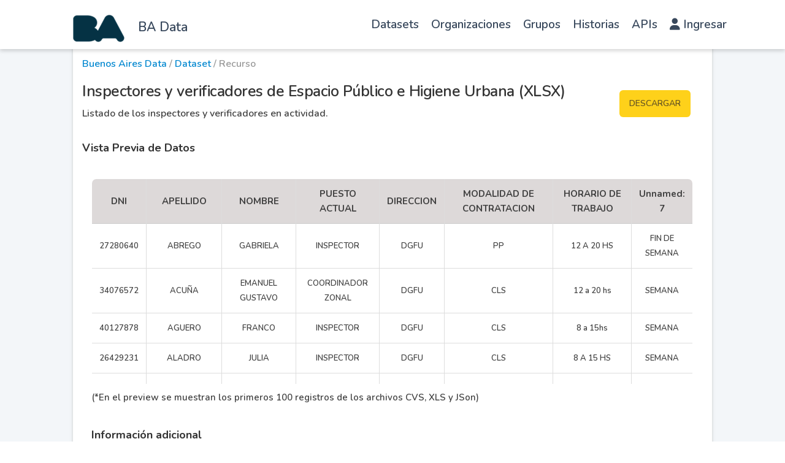

--- FILE ---
content_type: text/html; charset=utf-8
request_url: https://data.buenosaires.gob.ar/dataset/inspectores-verificadores-ambiente-espacio-publico/resource/juqdkmgo-1281-resource-xlsx
body_size: 11394
content:
<!DOCTYPE html>
<!--[if IE 9]> <html lang="es" class="ie9"> <![endif]-->
<!--[if gt IE 8]><!--> <html lang="es"  > <!--<![endif]-->
  <head>
<script type="text/javascript">
(function(){
window["loaderConfig"] = "/TSPD/?type=20";
})();

</script>

<script type="text/javascript" src="/TSPD/?type=18"></script>

<APM_DO_NOT_TOUCH>

<script type="text/javascript">
(function(){
window.muz=!!window.muz;try{(function(){(function Jl(){var l=!1;function O(l){for(var O=0;l--;)O+=s(document.documentElement,null);return O}function s(l,O){var _="vi";O=O||new S;return li(l,function(l){l.setAttribute("data-"+_,O.L$());return s(l,O)},null)}function S(){this.IL=1;this.Ll=0;this.Ji=this.IL;this.ij=null;this.L$=function(){this.ij=this.Ll+this.Ji;if(!isFinite(this.ij))return this.reset(),this.L$();this.Ll=this.Ji;this.Ji=this.ij;this.ij=null;return this.Ji};this.reset=function(){this.IL++;this.Ll=0;this.Ji=this.IL}}var _=!1;
function ii(l,O){var s=document.createElement(l);O=O||document.body;O.appendChild(s);s&&s.style&&(s.style.display="none")}function Ii(O,s){s=s||O;var S="|";function ii(l){l=l.split(S);var O=[];for(var s=0;s<l.length;++s){var _="",Ii=l[s].split(",");for(var oi=0;oi<Ii.length;++oi)_+=Ii[oi][oi];O.push(_)}return O}var Ii=0,li="datalist,details,embed,figure,hrimg,strong,article,formaddress|audio,blockquote,area,source,input|canvas,form,link,tbase,option,details,article";li.split(S);li=ii(li);li=new RegExp(li.join(S),
"g");while(li.exec(O))li=new RegExp((""+new Date)[8],"g"),l&&(_=!0),++Ii;return s(Ii&&1)}function li(l,O,s){(s=s||_)&&ii("div",l);l=l.children;var S=0;for(var Ii in l){s=l[Ii];try{s instanceof HTMLElement&&(O(s),++S)}catch(li){}}return S}Ii(Jl,O)})();var Ji=82;try{var Li,Oi,Zi=J(831)?0:1,Si=J(75)?1:0,II=J(100)?1:0;for(var Ij=(J(814),0);Ij<Oi;++Ij)Zi+=(J(907),2),Si+=(J(379),2),II+=J(426)?3:2;Li=Zi+Si+II;window.ji===Li&&(window.ji=++Li)}catch(jj){window.ji=Li}var lj=!0;
function z(I){var l=arguments.length,O=[];for(var s=1;s<l;++s)O.push(arguments[s]-I);return String.fromCharCode.apply(String,O)}function oj(I){var l=96;!I||document[z(l,214,201,211,201,194,201,204,201,212,217,179,212,193,212,197)]&&document[z(l,214,201,211,201,194,201,204,201,212,217,179,212,193,212,197)]!==L(68616527570,l)||(lj=!1);return lj}function Z(I){var l=arguments.length,O=[],s=1;while(s<l)O[s-1]=arguments[s++]-I;return String.fromCharCode.apply(String,O)}function Oj(){}
oj(window[Oj[L(1086772,Ji)]]===Oj);oj(typeof ie9rgb4!==L(1242178186117,Ji));oj(RegExp("\x3c")[z(Ji,198,183,197,198)](function(){return"\x3c"})&!RegExp(Z(Ji,202,133,182))[L(1372123,Ji)](function(){return"'x3'+'d';"}));
var sj=window[Z(Ji,179,198,198,179,181,186,151,200,183,192,198)]||RegExp(Z(Ji,191,193,180,187,206,179,192,182,196,193,187,182),L(-64,Ji))[Z(Ji,198,183,197,198)](window["\x6e\x61vi\x67a\x74\x6f\x72"]["\x75\x73e\x72A\x67\x65\x6et"]),Sj=+new Date+(J(19)?6E5:828064),iJ,jJ,JJ,lJ=window[z(Ji,197,183,198,166,187,191,183,193,199,198)],oJ=sj?J(168)?3E4:22541:J(878)?8439:6E3;
document[Z(Ji,179,182,182,151,200,183,192,198,158,187,197,198,183,192,183,196)]&&document[Z(Ji,179,182,182,151,200,183,192,198,158,187,197,198,183,192,183,196)](Z(Ji,200,187,197,187,180,187,190,187,198,203,181,186,179,192,185,183),function(I){var l=41;document[Z(l,159,146,156,146,139,146,149,146,157,162,124,157,138,157,142)]&&(document[Z(l,159,146,156,146,139,146,149,146,157,162,124,157,138,157,142)]===L(1058781942,l)&&I[z(l,146,156,125,155,158,156,157,142,141)]?JJ=!0:document[Z(l,159,146,156,146,
139,146,149,146,157,162,124,157,138,157,142)]===L(68616527625,l)&&(iJ=+new Date,JJ=!1,OJ()))});function L(I,l){I+=l;return I.toString(36)}function OJ(){if(!document[z(63,176,180,164,177,184,146,164,171,164,162,179,174,177)])return!0;var I=+new Date;if(I>Sj&&(J(941)?833122:6E5)>I-iJ)return oj(!1);var l=oj(jJ&&!JJ&&iJ+oJ<I);iJ=I;jJ||(jJ=!0,lJ(function(){jJ=!1},J(961)?0:1));return l}OJ();var ZJ=[J(622)?17795081:15233482,J(691)?27611931586:2147483647,J(888)?1556876654:1558153217];
function sJ(I){var l=79;I=typeof I===L(1743045597,l)?I:I[z(l,195,190,162,195,193,184,189,182)](J(643)?36:40);var O=window[I];if(!O||!O[Z(l,195,190,162,195,193,184,189,182)])return;var s=""+O;window[I]=function(I,l){jJ=!1;return O(I,l)};window[I][z(l,195,190,162,195,193,184,189,182)]=function(){return s}}for(var SJ=(J(776),0);SJ<ZJ[Z(Ji,190,183,192,185,198,186)];++SJ)sJ(ZJ[SJ]);oj(!1!==window[L(29545,Ji)]);window.L_=window.L_||{};window.L_.jsZ="[base64]";
function _J(I){var l=+new Date,O;!document[z(80,193,197,181,194,201,163,181,188,181,179,196,191,194,145,188,188)]||l>Sj&&(J(685)?6E5:471298)>l-iJ?O=oj(!1):(O=oj(jJ&&!JJ&&iJ+oJ<l),iJ=l,jJ||(jJ=!0,lJ(function(){jJ=!1},J(225)?1:0)));return!(arguments[I]^O)}function J(I){return 734>I}(function ll(l){return l?0:ll(l)*ll(l)})(!0);})();}catch(x){}finally{ie9rgb4=void(0);};function ie9rgb4(a,b){return a>>b>>0};

})();

</script>
</APM_DO_NOT_TOUCH>

<script type="text/javascript" src="/TSPD/08c2a3f74fab2000c3a0cbc112b5c3c31e879b0ad1b549a9d6d1a2aa572e8c0e4b078d722b8a1edf?type=17"></script>

    <meta charset="utf-8" />
      <meta name="csrf_field_name" content="_csrf_token" />
      <meta name="_csrf_token" content="ImI2MzA1MDkxNzQ0NmIyZjUzZTljMTM5Njc3ODc4MGNlYTdmMGY3MGYi.aUW9AA.j-ouMsvpuqHstOyjoRw79LMnHyQ" />

      <meta name="generator" content="ckan 2.11.0" />
      <meta name="viewport" content="width=device-width, initial-scale=1.0">

    <meta property="og:url" content="https://data.buenosaires.gob.ar/">
    <meta property="og:type" content="article">
    <meta property="og:title" content="Buenos Aires Data">
    <meta property="og:site_name" content="Buenos Aires Data">
    <meta property="og:description"
          content="Abrimos los datos que produce la Ciudad para que puedas desarrollar aplicaciones, contar historias y poner en valor los datos de Buenos Aires.">
    <meta property="og:image" content="https://data.buenosaires.gob.ar">
    <meta property="og:image:type" content="image/png">
    <meta property="og:image:width" content="2400">
    <meta property="og:image:height" content="1260">
    <meta property="og:locale" content="es_AR">

    <meta name="twitter:card" content="summary">
    <meta name="twitter:site" content="@BAGobAbierto"/>

    <meta name="twitter:title" content="Buenos Aires Data | Inspectores y verificadores de Espacio Público e Higiene Urbana (XLSX)">
    <meta name="twitter:description" content="Listado de los inspectores y verificadores en actividad.">
    <meta name="twitter:image:src" content="http://datos.gob.ar/img/twitter_card_data.png">
    <title>Buenos Aires Data - Inspectores y verificadores de Espacio Público e Higiene Urbana (XLSX)</title>

    
    <link rel="shortcut icon" href="/favicon.ico" type="image/x-icon" />
  
      
      
      
    
    
    
  


    
    <link href="/webassets/base/1162850e_main.css" rel="stylesheet"/>
<link href="/webassets/ckanext-gobar-theme/gobar_style.css?aa51f75f" rel="stylesheet"/>
<link href="/webassets/ckanext-gobar-theme/gcba_theme.css?eaed855d" rel="stylesheet"/>
<link href="/webassets/ckanext-activity/8dd77216_activity.css" rel="stylesheet"/>
    
    

  </head>

  
  <body data-site-root="https://data.buenosaires.gob.ar/" data-locale-root="https://data.buenosaires.gob.ar/" >

    
        <link rel="stylesheet" href="https://cdnjs.cloudflare.com/ajax/libs/font-awesome/6.1.0/css/all.min.css">


<nav id="header" class="navbar navbar-default navbar-fixed-top">
    <div class="container">
        <div class="row">
            <div class="col-sm-3 col-xs-4 no_padding">
                <div id="logo-sitio">
                    <a href="/" style="text-decoration: none;">
                        <div id="ba-logo" class="navbar-brand img-responsive text-center" data-original-title="" title=""></div>
                    </a>
                </div>
                <div class="h4-nunito-semibold-—-21-px" style="margin-top: 30px;">
                    <a href="/" style="color: var(--grisulado-90-texto-primario);">BA Data</a>
                </div>
            </div><div class="col-sm-9 col-xs-8">
                <nav class="navbar navbar-expand-lg">
                    <div class="container-fluid">
                        <div class="navbar-header">
                            <button type="button" class="navbar-toggler collapsed" data-toggle="collapse" data-target="#main-nav"
                                style="border: 1px solid black!important; border-radius: 4px!important; margin-right: 0; margin-top: 8px; padding: 9px 10px !important; ">
                                <span class="sr-only">Cambiar navegación</span>
                                <span class="icon-bar"></span>
                                <span class="icon-bar"></span>
                                <span class="icon-bar"></span>
                            </button>
                        </div>
                        <div class="collapse navbar-collapse" id="main-nav">
                            <ul class="nav navbar-nav navbar-right">
                                <li><a href="/dataset/">Datasets</a></li>
                                <li><a href="/organization/">Organizaciones</a></li>
                                <li><a href="/group/">Grupos</a></li>
                                <li><a href="https://www.buenosaires.gob.ar/datosabiertos/historias">Historias</a></li>
                                <li><a href="https://www.buenosaires.gob.ar/datosabiertos/apis">APIs</a></li>
                                <li>
                                    <a href="/user/login">
                                        <i class="fas fa-user"></i>
                                        Ingresar
                                    </a>
                                </li>
                                
                            </ul>
                        </div>
                       
                    </div>
                </nav>
                </div></div>
    </div>
</nav>
        
<div class="resource-container container-fluid">
    <div class="restricted-max-width">
        <div class="resource col-xs-12 col-md-10 col-md-offset-1">
            <div class="col-xs-12 back-to-pkg">
                <a href="/dataset/">Buenos Aires Data</a> / <a
                    href="/dataset/inspectores-verificadores-ambiente-espacio-publico">Dataset</a>
                / Recurso

                

                
            </div>
            <div class="col-xs-12 title">
                <h1 class="pkg-title">Inspectores y verificadores de Espacio Público e Higiene Urbana (XLSX)</h1>

                <p class="pkg-author">Listado de los inspectores y verificadores en actividad.</p>
                
                    <a href="https://cdn.buenosaires.gob.ar/datosabiertos/datasets/ministerio-de-espacio-publico-e-higiene-urbana/inspectores-verificadores-ambiente-espacio-publico/inspectores-y-verificadores-ambiente-y-espacio-publico.xlsx">
                        <button>DESCARGAR</button>
                    </a>
                
            </div>
        <!--  APPTBADAP3-660 - Vista previa recurso - implementación sin usar los plugins de Ckan-->
        
        
                <div class="col-xs-12 title">
                    <h4 class="pkg-title">Vista Previa de Datos</h4>
                </div>
                <div class="data-preview col-md-12">
            
                    




<div id="resource-preview" data-id="resource-preview"
    data-title="Previsualizar Resource" data-description="Previsualizar Resource">

    
        <div class="m-top ckanext-datapreview" style="width: 100%;height: 350px;overflow-x: auto;">
            <table border="1" class="dataframe">
  <thead>
    <tr style="text-align: right;">
      <th>DNI</th>
      <th>APELLIDO</th>
      <th>NOMBRE</th>
      <th>PUESTO ACTUAL</th>
      <th>DIRECCION</th>
      <th>MODALIDAD DE CONTRATACION</th>
      <th>HORARIO DE TRABAJO</th>
      <th>Unnamed: 7</th>
    </tr>
  </thead>
  <tbody>
    <tr>
      <td>27280640</td>
      <td>ABREGO</td>
      <td>GABRIELA</td>
      <td>INSPECTOR</td>
      <td>DGFU</td>
      <td>PP</td>
      <td>12 A 20 HS</td>
      <td>FIN DE SEMANA</td>
    </tr>
    <tr>
      <td>34076572</td>
      <td>ACUÑA</td>
      <td>EMANUEL GUSTAVO</td>
      <td>COORDINADOR ZONAL</td>
      <td>DGFU</td>
      <td>CLS</td>
      <td>12 a 20 hs</td>
      <td>SEMANA</td>
    </tr>
    <tr>
      <td>40127878</td>
      <td>AGUERO</td>
      <td>FRANCO</td>
      <td>INSPECTOR</td>
      <td>DGFU</td>
      <td>CLS</td>
      <td>8 a 15hs</td>
      <td>SEMANA</td>
    </tr>
    <tr>
      <td>26429231</td>
      <td>ALADRO</td>
      <td>JULIA</td>
      <td>INSPECTOR</td>
      <td>DGFU</td>
      <td>CLS</td>
      <td>8 A 15 HS</td>
      <td>SEMANA</td>
    </tr>
    <tr>
      <td>29394431</td>
      <td>ALVAREZ</td>
      <td>EZEQUIEL DIEGO</td>
      <td>INSPECTOR</td>
      <td>DGFU</td>
      <td>PT</td>
      <td>9 a 19 hs</td>
      <td>FIN DE SEMANA</td>
    </tr>
    <tr>
      <td>36722729</td>
      <td>AMIL</td>
      <td>AYELEN EVA</td>
      <td>INSPECTOR</td>
      <td>DGFU</td>
      <td>PT</td>
      <td>8 a 15 hs</td>
      <td>SEMANA</td>
    </tr>
    <tr>
      <td>43721236</td>
      <td>ANTELO</td>
      <td>PRISCILA</td>
      <td>INSPECTOR</td>
      <td>DGFU</td>
      <td>CLS</td>
      <td>13 A 20 HS</td>
      <td>SEMANA</td>
    </tr>
    <tr>
      <td>38620159</td>
      <td>ARANDA</td>
      <td>ANTONELLA</td>
      <td>INSPECTOR</td>
      <td>DGFU</td>
      <td>CLS</td>
      <td>13 a 20hs</td>
      <td>SEMANA</td>
    </tr>
    <tr>
      <td>30172521</td>
      <td>ARAUJO</td>
      <td>GUSTAVO ARIEL</td>
      <td>COORDINADOR ZONAL</td>
      <td>DGFU</td>
      <td>CLS</td>
      <td>12 a 20 hs</td>
      <td>SEMANA</td>
    </tr>
    <tr>
      <td>22167679</td>
      <td>ARIAS</td>
      <td>CARLOS VICENTE</td>
      <td>INSPECTOR</td>
      <td>DGFU</td>
      <td>PT</td>
      <td>12 A 20 HS</td>
      <td>FIN DE SEMANA</td>
    </tr>
    <tr>
      <td>36896520</td>
      <td>ARIAS</td>
      <td>NEHUEN</td>
      <td>INSPECTOR</td>
      <td>DGFU</td>
      <td>PP</td>
      <td>12 a 19 hs</td>
      <td>SEMANA</td>
    </tr>
    <tr>
      <td>37375837</td>
      <td>ARRINDA</td>
      <td>CRISTIAN</td>
      <td>INSPECTOR</td>
      <td>DGFU</td>
      <td>CLS</td>
      <td>15 a 21</td>
      <td>FIN DE SEMANA</td>
    </tr>
    <tr>
      <td>28927120</td>
      <td>ARROYO</td>
      <td>CHRISTIAN</td>
      <td>INSPECTOR</td>
      <td>DGFU</td>
      <td>PT</td>
      <td>20 a 02hs</td>
      <td>FIN DE SEMANA</td>
    </tr>
    <tr>
      <td>30201754</td>
      <td>ARTUCHE</td>
      <td>MARIA LAURA</td>
      <td>INSPECTOR</td>
      <td>DGFU</td>
      <td>PP</td>
      <td>8 a 15hs</td>
      <td>SEMANA</td>
    </tr>
    <tr>
      <td>35274101</td>
      <td>ATIENZA</td>
      <td>MAURA BARBARA</td>
      <td>INSPECTOR</td>
      <td>DGFU</td>
      <td>CLS</td>
      <td>8 a 15hs</td>
      <td>SEMANA</td>
    </tr>
    <tr>
      <td>29405264</td>
      <td>BADINO LYNCH</td>
      <td>CLARA</td>
      <td>INSPECTOR</td>
      <td>DGFU</td>
      <td>CLS</td>
      <td>8 a 15hs</td>
      <td>SEMANA</td>
    </tr>
    <tr>
      <td>29187137</td>
      <td>BALDOMERO</td>
      <td>CARLOS SEBASTIAN</td>
      <td>INSPECTOR</td>
      <td>DGFU</td>
      <td>PP</td>
      <td>19 a 02hs</td>
      <td>SEMANA</td>
    </tr>
    <tr>
      <td>44596037</td>
      <td>BALMACEDA</td>
      <td>SOL</td>
      <td>INSPECTOR</td>
      <td>DGFU</td>
      <td>CLS</td>
      <td>8 a 16hs</td>
      <td>FIN DE SEMANA</td>
    </tr>
    <tr>
      <td>39641886</td>
      <td>BARREIRO</td>
      <td>SANTIAGO</td>
      <td>INSPECTOR</td>
      <td>DGFU</td>
      <td>CLS</td>
      <td>8 a 15hs</td>
      <td>SEMANA</td>
    </tr>
    <tr>
      <td>36332590</td>
      <td>BARRERA ABREGU</td>
      <td>MARTIN ALEJANDRO</td>
      <td>INSPECTOR</td>
      <td>DGFU</td>
      <td>CLS</td>
      <td>12 a 20hs</td>
      <td>FIN DE SEMANA</td>
    </tr>
    <tr>
      <td>29582555</td>
      <td>BARRIOS</td>
      <td>WALDEMAR DARIO</td>
      <td>INSPECTOR</td>
      <td>DGFU</td>
      <td>PP</td>
      <td>14 A 21 hs</td>
      <td>SEMANA</td>
    </tr>
    <tr>
      <td>92840584</td>
      <td>BERGARA RODRIGUEZ</td>
      <td>SANDRA M</td>
      <td>INSPECTOR</td>
      <td>DGFU</td>
      <td>PP</td>
      <td>14 a 21 hs</td>
      <td>SEMANA</td>
    </tr>
    <tr>
      <td>25416332</td>
      <td>BIANCHI</td>
      <td>MARIA ELENA</td>
      <td>INSPECTOR</td>
      <td>DGFU</td>
      <td>PP</td>
      <td>14 a 21hs</td>
      <td>SEMANA</td>
    </tr>
    <tr>
      <td>24493055</td>
      <td>BIDEGAIN</td>
      <td>ALEJANDRO MARTIN</td>
      <td>INSPECTOR</td>
      <td>DGFU</td>
      <td>PP</td>
      <td>14 a 21</td>
      <td>SEMANA</td>
    </tr>
    <tr>
      <td>36528121</td>
      <td>BLANCO</td>
      <td>NICOLAS ERNESTO</td>
      <td>INSPECTOR</td>
      <td>DGFU</td>
      <td>CLS</td>
      <td>8 a 16 hs</td>
      <td>FIN DE SEMANA</td>
    </tr>
    <tr>
      <td>40568521</td>
      <td>BORDÓN</td>
      <td>ROMINA AYELÉN</td>
      <td>INSPECTOR</td>
      <td>DGFU</td>
      <td>CLS</td>
      <td>8 A 15 hs</td>
      <td>SEMANA</td>
    </tr>
    <tr>
      <td>26156385</td>
      <td>BRACAMONTE</td>
      <td>ROBERTO GABRIEL</td>
      <td>INSPECTOR</td>
      <td>DGFU</td>
      <td>PP</td>
      <td>12 a 19 hs</td>
      <td>SEMANA</td>
    </tr>
    <tr>
      <td>28507263</td>
      <td>BRAVI</td>
      <td>MARTÍN</td>
      <td>INSPECTOR</td>
      <td>DGFU</td>
      <td>CLS</td>
      <td>09 a 18hs</td>
      <td>FIN DE SEMANA</td>
    </tr>
    <tr>
      <td>24314596</td>
      <td>BRITO</td>
      <td>LAURA LORENA</td>
      <td>INSPECTOR</td>
      <td>DGFU</td>
      <td>PP</td>
      <td>09 A 16HS</td>
      <td>SEMANA</td>
    </tr>
    <tr>
      <td>13297334</td>
      <td>BROFFONI</td>
      <td>BRUNO ROBERTO</td>
      <td>INSPECTOR</td>
      <td>DGFU</td>
      <td>PT</td>
      <td>10 A 17hs</td>
      <td>SEMANA</td>
    </tr>
    <tr>
      <td>32355713</td>
      <td>BRUNI</td>
      <td>JORGE</td>
      <td>INSPECTOR</td>
      <td>DGFU</td>
      <td>PP</td>
      <td>12 a 20hs</td>
      <td>FIN DE SEMANA</td>
    </tr>
    <tr>
      <td>25312318</td>
      <td>BUFALINI</td>
      <td>VALERIA</td>
      <td>INSPECTOR</td>
      <td>DGFU</td>
      <td>PP</td>
      <td>14 a 21 hs</td>
      <td>SEMANA</td>
    </tr>
    <tr>
      <td>25915844</td>
      <td>BULLA</td>
      <td>MYRIAM SUSANA</td>
      <td>INSPECTOR</td>
      <td>DGFU</td>
      <td>PP</td>
      <td>8 a 15 hs</td>
      <td>SEMANA</td>
    </tr>
    <tr>
      <td>26885148</td>
      <td>BURGOS</td>
      <td>ALEJANDRO FABIAN</td>
      <td>INSPECTOR</td>
      <td>DGFU</td>
      <td>PP</td>
      <td>7 a 14 hs</td>
      <td>SEMANA</td>
    </tr>
    <tr>
      <td>20767238</td>
      <td>BUSTOS</td>
      <td>NORA NOEMI</td>
      <td>INSPECTOR</td>
      <td>DGFU</td>
      <td>PT</td>
      <td>8 a 15 hs</td>
      <td>SEMANA</td>
    </tr>
    <tr>
      <td>16144792</td>
      <td>BUSTOS</td>
      <td>OMAR ALFREDO</td>
      <td>INSPECTOR</td>
      <td>DGFU</td>
      <td>CLS</td>
      <td>8 a 15 hs</td>
      <td>SEMANA</td>
    </tr>
    <tr>
      <td>39749189</td>
      <td>CABRERA</td>
      <td>NICOLAS EZEQUIEL</td>
      <td>INSPECTOR</td>
      <td>DGFU</td>
      <td>CLS</td>
      <td>8 a 15 hs</td>
      <td>SEMANA</td>
    </tr>
    <tr>
      <td>22234169</td>
      <td>CADAVEIRA</td>
      <td>CARLOS</td>
      <td>INSPECTOR</td>
      <td>DGFU</td>
      <td>CLS</td>
      <td>11 a 19 hs</td>
      <td>SEMANA</td>
    </tr>
    <tr>
      <td>33951964</td>
      <td>CAGGIANO</td>
      <td>ALEJANDRO MARCELO</td>
      <td>INSPECTOR</td>
      <td>DGFU</td>
      <td>CLS</td>
      <td>15 A 21 HS</td>
      <td>FIN DE SEMANA</td>
    </tr>
    <tr>
      <td>30869902</td>
      <td>CALDERÓN</td>
      <td>MAURICIO ADRIAN</td>
      <td>COORDINADOR ZONAL</td>
      <td>DGFU</td>
      <td>CLS</td>
      <td>8 a 16 hs</td>
      <td>SEMANA</td>
    </tr>
    <tr>
      <td>34870860</td>
      <td>CAMILLI</td>
      <td>MARIANO</td>
      <td>INSPECTOR</td>
      <td>DGFU</td>
      <td>CLS</td>
      <td>20 a 2 hs / 18 a 00 hs</td>
      <td>FIN DE SEMANA</td>
    </tr>
    <tr>
      <td>38399321</td>
      <td>CANDIA</td>
      <td>LAURA</td>
      <td>INSPECTOR</td>
      <td>DGFU</td>
      <td>CLS</td>
      <td>13 A 20 HS</td>
      <td>SEMANA</td>
    </tr>
    <tr>
      <td>44759747</td>
      <td>CANUSO</td>
      <td>MARTINA</td>
      <td>INSPECTOR</td>
      <td>DGFU</td>
      <td>CLS</td>
      <td>11 A 19 HS</td>
      <td>SEMANA</td>
    </tr>
    <tr>
      <td>17753050</td>
      <td>CANDIA</td>
      <td>HECTOR MIGUEL</td>
      <td>INSPECTOR</td>
      <td>DGFU</td>
      <td>PP</td>
      <td>13 A 20hs</td>
      <td>SEMANA</td>
    </tr>
    <tr>
      <td>26363916</td>
      <td>CARANTE</td>
      <td>SILVINA</td>
      <td>INSPECTOR</td>
      <td>DGFU</td>
      <td>PT</td>
      <td>8 a 15 hs</td>
      <td>SEMANA</td>
    </tr>
    <tr>
      <td>27265112</td>
      <td>CARDOZO GONZALEZ</td>
      <td>FEDERICO DANIEL</td>
      <td>INSPECTOR</td>
      <td>DGFU</td>
      <td>CLS</td>
      <td>13 a 20hs</td>
      <td>FIN DE SEMANA</td>
    </tr>
    <tr>
      <td>26079049</td>
      <td>CARRERA</td>
      <td>PABLO ANDRES</td>
      <td>INSPECTOR</td>
      <td>DGFU</td>
      <td>CLS</td>
      <td>15 a 21hs</td>
      <td>SEMANA</td>
    </tr>
    <tr>
      <td>36919442</td>
      <td>CARRERAS</td>
      <td>VANESA</td>
      <td>INSPECTOR</td>
      <td>DGFU</td>
      <td>CLS</td>
      <td>11 a 18hs</td>
      <td>SEMANA</td>
    </tr>
    <tr>
      <td>37199433</td>
      <td>CATALDI</td>
      <td>ROBERTO</td>
      <td>INSPECTOR</td>
      <td>DGFU</td>
      <td>CLS</td>
      <td>8 a 15hs</td>
      <td>SEMANA</td>
    </tr>
    <tr>
      <td>34706068</td>
      <td>CEBALLOS</td>
      <td>AGUSTIN</td>
      <td>INSPECTOR</td>
      <td>DGFU</td>
      <td>CLS</td>
      <td>8 a 15hs</td>
      <td>SEMANA</td>
    </tr>
    <tr>
      <td>45688192</td>
      <td>CERNA</td>
      <td>NICOLAS</td>
      <td>INSPECTOR</td>
      <td>DGFU</td>
      <td>CLS</td>
      <td>13 A 20 HS</td>
      <td>SEMANA</td>
    </tr>
    <tr>
      <td>36594254</td>
      <td>CERVIÑO</td>
      <td>CAROLINA</td>
      <td>INSPECTOR</td>
      <td>DGFU</td>
      <td>CLS</td>
      <td>12 A 20 HS</td>
      <td>FIN DE SEMANA</td>
    </tr>
    <tr>
      <td>24910321</td>
      <td>CHACANA</td>
      <td>DAMIAN ALBERTO</td>
      <td>INSPECTOR</td>
      <td>DGFU</td>
      <td>CLS</td>
      <td>17 a 22hs (Varía)</td>
      <td>SEMANA</td>
    </tr>
    <tr>
      <td>29357087</td>
      <td>CLOSS</td>
      <td>FABIANA</td>
      <td>COORDINADOR ZONAL</td>
      <td>DGFU</td>
      <td>CLS</td>
      <td>12 a 20hs</td>
      <td>FIN DE SEMANA</td>
    </tr>
    <tr>
      <td>39064038</td>
      <td>COCCARI</td>
      <td>AGUSTIN ANTONIO</td>
      <td>INSPECTOR</td>
      <td>DGFU</td>
      <td>CLS</td>
      <td>08 a 17 hs</td>
      <td>SEMANA</td>
    </tr>
    <tr>
      <td>27565934</td>
      <td>COLEFF</td>
      <td>SABRINA</td>
      <td>INSPECTOR</td>
      <td>DGFU</td>
      <td>PP</td>
      <td>14 A 21 HS</td>
      <td>SEMANA</td>
    </tr>
    <tr>
      <td>13863863</td>
      <td>CONTRERAS</td>
      <td>OMAR MARIO</td>
      <td>INSPECTOR</td>
      <td>DGFU</td>
      <td>CLS</td>
      <td>9 a 21 hs</td>
      <td>FIN DE SEMANA</td>
    </tr>
    <tr>
      <td>38929651</td>
      <td>CONTRERAS</td>
      <td>MATIAS</td>
      <td>INSPECTOR</td>
      <td>DGFU</td>
      <td>CLS</td>
      <td>12 a 20 hs</td>
      <td>FIN DE SEMANA</td>
    </tr>
    <tr>
      <td>94946642</td>
      <td>CONTRERAS</td>
      <td>PAUL EDISON</td>
      <td>INSPECTOR</td>
      <td>DGFU</td>
      <td>CLS</td>
      <td>12 a 20 hs</td>
      <td>FIN DE SEMANA</td>
    </tr>
    <tr>
      <td>6410680</td>
      <td>CORTABARRIA</td>
      <td>ISABEL</td>
      <td>INSPECTOR</td>
      <td>DGFU</td>
      <td>PP</td>
      <td>14 a 21 hs</td>
      <td>SEMANA</td>
    </tr>
    <tr>
      <td>41716326</td>
      <td>CUAGLIARELLA</td>
      <td>FLORENCIA</td>
      <td>INSPECTOR</td>
      <td>DGFU</td>
      <td>CLS</td>
      <td>08 a 15</td>
      <td>SEMANA</td>
    </tr>
    <tr>
      <td>93581714</td>
      <td>CUTIMBO CALCINA</td>
      <td>LUIS ALFREDO</td>
      <td>INSPECTOR</td>
      <td>DGFU</td>
      <td>PP</td>
      <td>7 a 14 hs</td>
      <td>SEMANA</td>
    </tr>
    <tr>
      <td>25142380</td>
      <td>D'ORTONA</td>
      <td>MAURO ESTEBAN</td>
      <td>INSPECTOR</td>
      <td>DGFU</td>
      <td>PP</td>
      <td>14 a 20 hs</td>
      <td>SEMANA</td>
    </tr>
    <tr>
      <td>28908508</td>
      <td>DAILYDE</td>
      <td>PABLO ALBERTO</td>
      <td>INSPECTOR</td>
      <td>DGFU</td>
      <td>PP</td>
      <td>14 a 21 hs</td>
      <td>SEMANA</td>
    </tr>
    <tr>
      <td>31492984</td>
      <td>DAILYDE</td>
      <td>CHRISTIAN OSCAR</td>
      <td>INSPECTOR</td>
      <td>DGFU</td>
      <td>PP</td>
      <td>14 A 21 hs</td>
      <td>SEMANA</td>
    </tr>
    <tr>
      <td>43820267</td>
      <td>DAS NEVES</td>
      <td>ROMINA</td>
      <td>INSPECTOR</td>
      <td>DGFU</td>
      <td>CLS</td>
      <td>8 a 15hs</td>
      <td>SEMANA</td>
    </tr>
    <tr>
      <td>44262208</td>
      <td>DE FELICE</td>
      <td>JULIANA LARA</td>
      <td>INSPECTOR</td>
      <td>DGFU</td>
      <td>CLS</td>
      <td>8 a 16hs</td>
      <td>FIN DE SEMANA</td>
    </tr>
    <tr>
      <td>40255390</td>
      <td>DE LIO</td>
      <td>GIANFRANCO</td>
      <td>INSPECTOR</td>
      <td>DGFU</td>
      <td>CLS</td>
      <td>8 a 16hs</td>
      <td>FIN DE SEMANA</td>
    </tr>
    <tr>
      <td>31641138</td>
      <td>DE LUCA</td>
      <td>GUILLERMO ADRIAN</td>
      <td>INSPECTOR</td>
      <td>DGFU</td>
      <td>PP</td>
      <td>7 a 14hs</td>
      <td>SEMANA</td>
    </tr>
    <tr>
      <td>14840254</td>
      <td>DE LUIGI</td>
      <td>CLAUDIO</td>
      <td>INSPECTOR</td>
      <td>DGFU</td>
      <td>PP</td>
      <td>8 a 15hs</td>
      <td>SEMANA</td>
    </tr>
    <tr>
      <td>40541605</td>
      <td>DELLEPIANE</td>
      <td>GIANLUCA</td>
      <td>INSPECTOR</td>
      <td>DGFU</td>
      <td>CLS</td>
      <td>8 a 15hs</td>
      <td>SEMANA</td>
    </tr>
    <tr>
      <td>43874126</td>
      <td>DELLEPIANE</td>
      <td>SOL</td>
      <td>INSPECTOR</td>
      <td>DGFU</td>
      <td>CLS</td>
      <td>12 a 20hs</td>
      <td>SEMANA</td>
    </tr>
    <tr>
      <td>41725938</td>
      <td>DI NENNA</td>
      <td>JULIETA</td>
      <td>INSPECTOR</td>
      <td>DGFU</td>
      <td>CLS</td>
      <td>12 a 20hs</td>
      <td>SEMANA</td>
    </tr>
    <tr>
      <td>40144588</td>
      <td>DIAZ</td>
      <td>FRANCO</td>
      <td>INSPECTOR</td>
      <td>DGFU</td>
      <td>CLS</td>
      <td>17 A 00HS</td>
      <td>SEMANA</td>
    </tr>
    <tr>
      <td>17737597</td>
      <td>DOMINGUEZ</td>
      <td>MARIA NOEMI</td>
      <td>INSPECTOR</td>
      <td>DGFU</td>
      <td>CLS</td>
      <td>8 a 15hs</td>
      <td>SEMANA</td>
    </tr>
    <tr>
      <td>30832586</td>
      <td>DUBANIEWICZ</td>
      <td>IVAN MARIA</td>
      <td>INSPECTOR</td>
      <td>DGFU</td>
      <td>PP</td>
      <td>14 a 21hs</td>
      <td>SEMANA</td>
    </tr>
    <tr>
      <td>32944859</td>
      <td>DURO</td>
      <td>LEANDRO NICOLAS</td>
      <td>INSPECTOR</td>
      <td>DGFU</td>
      <td>CLS</td>
      <td>13 a 20hs</td>
      <td>SEMANA</td>
    </tr>
    <tr>
      <td>7791984</td>
      <td>EIRIZ</td>
      <td>ANGEL RAUL</td>
      <td>INSPECTOR</td>
      <td>DGFU</td>
      <td>PP</td>
      <td>09 a 16hs</td>
      <td>SEMANA</td>
    </tr>
    <tr>
      <td>18812828</td>
      <td>ERRANDONEA</td>
      <td>OLIVERA MARIA JOSE</td>
      <td>INSPECTOR</td>
      <td>DGFU</td>
      <td>PP</td>
      <td>08 a 15HS</td>
      <td>SEMANA</td>
    </tr>
    <tr>
      <td>27519364</td>
      <td>ESCUDERO</td>
      <td>CECILIA INES</td>
      <td>INSPECTOR</td>
      <td>DGFU</td>
      <td>PP</td>
      <td>08 a 15hs</td>
      <td>SEMANA</td>
    </tr>
    <tr>
      <td>27536525</td>
      <td>ESTEVEZ</td>
      <td>DAMIAN</td>
      <td>INSPECTOR</td>
      <td>DGFU</td>
      <td>PT</td>
      <td>14 a 21hs</td>
      <td>SEMANA</td>
    </tr>
    <tr>
      <td>40385513</td>
      <td>FALCON</td>
      <td>MATIAS</td>
      <td>INSPECTOR</td>
      <td>DGFU</td>
      <td>CLS</td>
      <td>17 a 00hs</td>
      <td>SEMANA</td>
    </tr>
    <tr>
      <td>44829284</td>
      <td>FALCONE</td>
      <td>THIAGO</td>
      <td>INSPECTOR</td>
      <td>DGFU</td>
      <td>CLS</td>
      <td>12 a 20hs</td>
      <td>FIN DE SEMANA</td>
    </tr>
    <tr>
      <td>25540379</td>
      <td>FARAONE</td>
      <td>HERNAN</td>
      <td>INSPECTOR</td>
      <td>DGFU</td>
      <td>CLS</td>
      <td>08 a 16hs</td>
      <td>FIN DE SEMANA</td>
    </tr>
    <tr>
      <td>21093635</td>
      <td>FERNANDEZ</td>
      <td>GUSTAVO JORGE</td>
      <td>COORDINADOR GENERAL</td>
      <td>DGFU</td>
      <td>CLS</td>
      <td>17 a 22hs (Varía)</td>
      <td>SEMANA</td>
    </tr>
    <tr>
      <td>36728058</td>
      <td>FERNÁNDEZ</td>
      <td>JORGE GABRIEL</td>
      <td>INSPECTOR</td>
      <td>DGFU</td>
      <td>CLS</td>
      <td>17 a 22hs (Varía)</td>
      <td>SEMANA</td>
    </tr>
    <tr>
      <td>36387262</td>
      <td>FERNANDEZ</td>
      <td>JUILIANA IBEL</td>
      <td>INSPECTOR</td>
      <td>DGFU</td>
      <td>CLS</td>
      <td>8 A 15HS</td>
      <td>SEMANA</td>
    </tr>
    <tr>
      <td>38618600</td>
      <td>FERREIRO</td>
      <td>RAMIRO</td>
      <td>INSPECTOR</td>
      <td>DGFU</td>
      <td>CLS</td>
      <td>13 a 20hs</td>
      <td>SEMANA</td>
    </tr>
    <tr>
      <td>44594916</td>
      <td>FERREYRA</td>
      <td>AGUSTIN</td>
      <td>INSPECTOR</td>
      <td>DGFU</td>
      <td>CLS</td>
      <td>15 a 21</td>
      <td>SEMANA</td>
    </tr>
    <tr>
      <td>22657191</td>
      <td>FERRO</td>
      <td>ANDRES</td>
      <td>INSPECTOR</td>
      <td>DGFU</td>
      <td>PT</td>
      <td>9 a 15 hs</td>
      <td>SEMANA</td>
    </tr>
    <tr>
      <td>16533397</td>
      <td>FIGUEIRAS</td>
      <td>MARIA DEL ROSARIO</td>
      <td>INSPECTOR</td>
      <td>DGFU</td>
      <td>PT</td>
      <td>8 a 15 hs</td>
      <td>SEMANA</td>
    </tr>
    <tr>
      <td>28750162</td>
      <td>FITO</td>
      <td>KARINA INES</td>
      <td>INSPECTOR</td>
      <td>DGFU</td>
      <td>PP</td>
      <td>7 a14 hs</td>
      <td>SEMANA</td>
    </tr>
    <tr>
      <td>16487689</td>
      <td>FLORELLA</td>
      <td>MONICA PATRICIA</td>
      <td>INSPECTOR</td>
      <td>DGFU</td>
      <td>PT</td>
      <td>9 a 16 hs</td>
      <td>SEMANA</td>
    </tr>
    <tr>
      <td>36218366</td>
      <td>FRANCO</td>
      <td>CARLOS ANDRES</td>
      <td>COORDINADOR ZONAL</td>
      <td>DGFU</td>
      <td>CLS</td>
      <td>8 a 16 hs</td>
      <td>SEMANA</td>
    </tr>
    <tr>
      <td>44772609</td>
      <td>FURIO</td>
      <td>MARELLA</td>
      <td>INSPECTOR</td>
      <td>DGFU</td>
      <td>CLS</td>
      <td>11 A 19 HS</td>
      <td>SEMANA</td>
    </tr>
    <tr>
      <td>35217112</td>
      <td>GALIANO</td>
      <td>MARIA LAURA</td>
      <td>INSPECTOR</td>
      <td>DGFU</td>
      <td>CLS</td>
      <td>8 a 15 hs</td>
      <td>SEMANA</td>
    </tr>
    <tr>
      <td>37609681</td>
      <td>GAONA</td>
      <td>YAMILA</td>
      <td>INSPECTOR</td>
      <td>DGFU</td>
      <td>CLS</td>
      <td>14 a 21 hs</td>
      <td>SEMANA</td>
    </tr>
    <tr>
      <td>37674908</td>
      <td>GARCIA</td>
      <td>YANINA SOLEDAD</td>
      <td>INSPECTOR</td>
      <td>DGFU</td>
      <td>CLS</td>
      <td>8 a 15 hs</td>
      <td>SEMANA</td>
    </tr>
    <tr>
      <td>22467834</td>
      <td>GARCIA</td>
      <td>ANDREA ARACELI</td>
      <td>INSPECTOR</td>
      <td>DGFU</td>
      <td>CLS</td>
      <td>7 a 14 hs</td>
      <td>SEMANA</td>
    </tr>
    <tr>
      <td>21954379</td>
      <td>GAURISSO</td>
      <td>CARLOS</td>
      <td>INSPECTOR</td>
      <td>DGFU</td>
      <td>CLS</td>
      <td>12 A 20 hs</td>
      <td>FIN DE SEMANA</td>
    </tr>
  </tbody>
</table>
        </div>
        <p style="font-size: 1.5rem; margin-top: 10px;">(*En el preview se muestran los primeros 100 registros de los archivos CVS, XLS y JSon)</p>


    
  
    
</div>  
                </div>
            
        

            


 


            

            
                
                    
                    
                                               
                    
                
                    
                    
                
                
            

            <div class="resource-additional-info col-xs-12 col-md-12">
                <h4 class="pkg-title">Información adicional</h4>

                <div class="resource-additional col-xs-12">
                    <div class="col-xs-6 key">
                        Fecha de creación
                    </div>
                    <div class="col-xs-6 value">
                        8 de Enero de 2019
                    </div>
                </div>
                <div class="resource-additional col-xs-12">
                    <div class="col-xs-6 key">
                        Formato
                    </div>
                    <div class="col-xs-6 value">
                        
                        <span class="label" data-format="application/vnd.openxmlformats-officedocument.spreadsheetml.sheet">application/vnd.openxmlformats-officedocument.spreadsheetml.sheet</span>
                    </div>
                </div>
                <div class="resource-additional col-xs-12">
                    <div class="col-xs-6 key">
                        Último cambio
                    </div>
                    <div class="col-xs-6 value">
                        7 de Septiembre de 2022
                    </div>
                </div>
            </div>
        </div>
    </div>
</div>

            <footer id="ba-footer" class="footer">
  <div class="container">
    <div class="row footer-row">

      <div class="col-md-6 col-sm-12 col-xs-12">
        <div class="col-xs-6">
          <div class="container-ba">
            <a href="https://www.buenosaires.gob.ar/"><img src="/img/ba_vamosba_blanco.png"
                class="img-responsive logo_footer"></a>
          </div>
        </div>

        <div class="col-xs-6">
          <div class="container-ba-border"></div>
        </div>
      </div>

      <div class="col-md-6 col-sm-12 col-xs-12">
        <section class="container-redes">
          <ul class="mini-social">
            <li><a class="social-fb" href="https://www.facebook.com/gcba" target="_blank">Facebook</a></li>
            <li><a class="social-tw" href="https://www.twitter.com/gcba" target="_blank">Twitter</a></li>
            <li><a class="social-yt" href="https://www.youtube.com/user/GCBA" target="_blank">Youtube</a></li>
            <li><a class="social-in" href="https://www.instagram.com/buenosaires/" target="_blank">Instagram</a></li>
          </ul>
        </section>
      </div>
    </div>

    <div class="col-md-12 col-sm-12 text-start" style="margin-top: -55px;">
      <div class="container-ciudad">
        <br>
        <a href="https://www.buenosaires.gob.ar/"><img src="/img/logo_footer.png" class="logo_footer_ciudad"></a>
      </div>
    </div>

    <div class="col-xs-12 col-sm-6 col-md-3" >
      <p><a href="mailto:datosabiertos@buenosaires.gob.ar">Contactanos</a></p>
      <p class="ckan-link">
        Desarrollado por<br><a href="https://github.com/datosgcba/ckanext-gobar-theme" target="_blank">Buenos Aires Data</a> Versión: 1.2.1-RC7 con <a href="http://ckan.org/" target="_blank"><span class="ckan-name">CKAN Versión: 2.11.0</span></a>
      </p>

    </div>

  </div>
  <!-- Global site tag (gtag.js) - Google Analytics -->
  <script async src="https://www.googletagmanager.com/gtag/js?id=G-R0748J8HQ5"></script>
  <script>
    window.dataLayer = window.dataLayer || [];
    function gtag(){dataLayer.push(arguments);}
    gtag('js', new Date());
    gtag('config', 'G-R0748J8HQ5');
  </script>
</footer>
<!--BEGIN QUALTRICS WEBSITE FEEDBACK SNIPPET-->

<script type='text/javascript'>

  (function(){var g=function(e,h,f,g){

  this.get=function(a){for(var a=a+"=",c=document.cookie.split(";"),b=0,e=c.length;b<e;b++){for(var d=c[b];" "==d.charAt(0);)d=d.substring(1,d.length);if(0==d.indexOf(a))return d.substring(a.length,d.length)}return null};

  this.set=function(a,c){var b="",b=new Date;b.setTime(b.getTime()+6048E5);b="; expires="+b.toGMTString();document.cookie=a+"="+c+b+"; path=/; "};

  this.check=function(){var a=this.get(f);if(a)a=a.split(":");else if(100!=e)"v"==h&&(e=Math.random()>=e/100?0:100),a=[h,e,0],this.set(f,a.join(":"));else return!0;var c=a[1];if(100==c)return!0;switch(a[0]){case "v":return!1;case "r":return c=a[2]%Math.floor(100/c),a[2]++,this.set(f,a.join(":")),!c}return!0};

  this.go=function(){if(this.check()){var a=document.createElement("script");a.type="text/javascript";a.src=g;document.body&&document.body.appendChild(a)}};

  this.start=function(){var t=this;"complete"!==document.readyState?window.addEventListener?window.addEventListener("load",function(){t.go()},!1):window.attachEvent&&window.attachEvent("onload",function(){t.go()}):t.go()};};

  try{(new g(100,"r","QSI_S_ZN_1NDCI2TRq1Azp5q","https://zn1ndci2trq1azp5q-ciudaddebuenosaires.siteintercept.qualtrics.com/SIE/?Q_ZID=ZN_1NDCI2TRq1Azp5q")).start()}catch(i){}})();

  </script><div id='ZN_1NDCI2TRq1Azp5q'><!--DO NOT REMOVE-CONTENTS PLACED HERE--></div>

  <!--END WEBSITE FEEDBACK SNIPPET-->
        
  
    <script>
        window.onunload = function() {};
    </script>

    
    
    
    
    
    
    
    
    

  

    
    <link href="/webassets/vendor/f3b8236b_select2.css" rel="stylesheet"/>
<link href="/webassets/vendor/53df638c_fontawesome.css" rel="stylesheet"/>
<link href="/webassets/ckanext_datastore/08c583c6_datastore.css" rel="stylesheet"/>
    <script src="/webassets/vendor/240e5086_jquery.js" type="text/javascript"></script>
<script src="/webassets/vendor/90dbb6bf_vendor.js" type="text/javascript"></script>
<script src="/webassets/vendor/a3003351_bootstrap.js" type="text/javascript"></script>
<script src="/webassets/vendor/529a0eb7_htmx.js" type="text/javascript"></script>
<script src="/webassets/base/a65ea3a0_main.js" type="text/javascript"></script>
<script src="/webassets/base/9b74b0a6_ckan.js" type="text/javascript"></script>
<script src="/webassets/ckanext-gobar-theme/ee73a095_libs.js" type="text/javascript"></script>
<script src="/webassets/ckanext-gobar-theme/bd9646e4_console_message.js" type="text/javascript"></script>
<script src="/webassets/ckanext-gobar-theme/d92d641e_replace_svg.js" type="text/javascript"></script>
<script src="/webassets/ckanext-gobar-theme/f46ad618_forms.js" type="text/javascript"></script>
<script src="/webassets/ckanext-gobar-theme/f42010e1_header.js" type="text/javascript"></script>
<script src="/webassets/ckanext_datastore/59ce3294_datastore.js" type="text/javascript"></script>
  </body>
</html>

--- FILE ---
content_type: text/html
request_url: https://data.buenosaires.gob.ar/TSPD/?type=20
body_size: 3093
content:
<!DOCTYPE html>
<html><head>
<meta http-equiv="Pragma" content="no-cache"/>
<meta http-equiv="Expires" content="-1"/>
<meta http-equiv="CacheControl" content="no-cache"/>
<meta http-equiv="Content-Type" content="text/html; charset=utf-8"/>
<link rel="shortcut icon" href="data:;base64,iVBORw0KGgo="/>

<script type="text/javascript">
(function(){
window["bobcmn"] = "101111111110102000000052000000052000000062000000002abb0c84620000009620000000020000000230000000030000009bhttps%3a%2f%2fdata.buenosaires.gob.ar%2fdataset%2finspectores%2dverificadores%2dambiente%2despacio%2dpublico%2fresource%2fjuqdkmgo%2d1281%2dresource%2dxlsx300000006/TSPD/[base64]";

window.muz=!!window.muz;try{(function(){(function(){var I={decrypt:function(I){try{return JSON.parse(function(I){I=I.split("l");var l="";for(var O=0;O<I.length;++O)l+=String.fromCharCode(I[O]);return l}(I))}catch(O){}}};return I={configuration:I.decrypt("[base64]")}})();
var Ji=82;try{var Li,Oi,Zi=J(828)?0:1,Si=J(543)?1:0,II=J(304)?1:0,lI=J(325)?1:0,LI=J(946)?0:1,ZI=J(843)?0:1,SI=J(801)?0:1,_I=J(289)?1:0;for(var Ij=(J(997),0);Ij<Oi;++Ij)Zi+=(J(88),2),Si+=J(666)?2:1,II+=J(261)?2:1,lI+=J(465)?2:1,LI+=J(521)?2:1,ZI+=J(745)?1:2,SI+=(J(184),2),_I+=J(919)?2:3;Li=Zi+Si+II+lI+LI+ZI+SI+_I;window.ji===Li&&(window.ji=++Li)}catch(jj){window.ji=Li}var lj=!0;function L(I,l){I+=l;return I.toString(36)}
function oj(I){var l=21;!I||document[z(l,139,126,136,126,119,126,129,126,137,142,104,137,118,137,122)]&&document[z(l,139,126,136,126,119,126,129,126,137,142,104,137,118,137,122)]!==L(68616527645,l)||(lj=!1);return lj}function z(I){var l=arguments.length,O=[];for(var s=1;s<l;++s)O.push(arguments[s]-I);return String.fromCharCode.apply(String,O)}function Oj(){}oj(window[Oj[L(1086772,Ji)]]===Oj);oj(typeof ie9rgb4!==L(1242178186117,Ji));
oj(RegExp("\x3c")[L(1372123,Ji)](function(){return"\x3c"})&!RegExp(L(42807,Ji))[L(1372123,Ji)](function(){return"'x3'+'d';"}));
var sj=window[Z(Ji,179,198,198,179,181,186,151,200,183,192,198)]||RegExp(z(Ji,191,193,180,187,206,179,192,182,196,193,187,182),Z(Ji,187))[z(Ji,198,183,197,198)](window["\x6e\x61vi\x67a\x74\x6f\x72"]["\x75\x73e\x72A\x67\x65\x6et"]),Sj=+new Date+(J(419)?6E5:744716),iJ,jJ,JJ,lJ=window[z(Ji,197,183,198,166,187,191,183,193,199,198)],oJ=sj?J(989)?37571:3E4:J(280)?6E3:4864;
document[z(Ji,179,182,182,151,200,183,192,198,158,187,197,198,183,192,183,196)]&&document[Z(Ji,179,182,182,151,200,183,192,198,158,187,197,198,183,192,183,196)](z(Ji,200,187,197,187,180,187,190,187,198,203,181,186,179,192,185,183),function(I){var l=66;document[z(l,184,171,181,171,164,171,174,171,182,187,149,182,163,182,167)]&&(document[z(l,184,171,181,171,164,171,174,171,182,187,149,182,163,182,167)]===L(1058781917,l)&&I[z(l,171,181,150,180,183,181,182,167,166)]?JJ=!0:document[z(l,184,171,181,171,
164,171,174,171,182,187,149,182,163,182,167)]===L(68616527600,l)&&(iJ=+new Date,JJ=!1,OJ()))});function Z(I){var l=arguments.length,O=[],s=1;while(s<l)O[s-1]=arguments[s++]-I;return String.fromCharCode.apply(String,O)}function OJ(){if(!document[Z(43,156,160,144,157,164,126,144,151,144,142,159,154,157)])return!0;var I=+new Date;if(I>Sj&&(J(318)?6E5:559623)>I-iJ)return oj(!1);var l=oj(jJ&&!JJ&&iJ+oJ<I);iJ=I;jJ||(jJ=!0,lJ(function(){jJ=!1},J(911)?0:1));return l}OJ();
var ZJ=[J(860)?14411050:17795081,J(241)?27611931586:2147483647,J(781)?1981979973:1558153217];function sJ(I){var l=21;I=typeof I===L(1743045655,l)?I:I[Z(l,137,132,104,137,135,126,131,124)](J(196)?36:41);var O=window[I];if(!O||!O[z(l,137,132,104,137,135,126,131,124)])return;var s=""+O;window[I]=function(I,l){jJ=!1;return O(I,l)};window[I][z(l,137,132,104,137,135,126,131,124)]=function(){return s}}for(var SJ=(J(911),0);SJ<ZJ[L(1294399123,Ji)];++SJ)sJ(ZJ[SJ]);oj(!1!==window[Z(Ji,191,199,204)]);
window.L_=window.L_||{};window.L_.sL="[base64]";function _J(I){var l=+new Date,O;!document[z(3,116,120,104,117,124,86,104,111,104,102,119,114,117,68,111,111)]||l>Sj&&(J(675)?6E5:859067)>l-iJ?O=oj(!1):(O=oj(jJ&&!JJ&&iJ+oJ<l),iJ=l,jJ||(jJ=!0,lJ(function(){jJ=!1},J(479)?1:0)));return!(arguments[I]^O)}function J(I){return 734>I}(function jl(l){l&&"number"!==typeof l||("number"!==typeof l&&(l=1E3),l=Math.max(l,1),setInterval(function(){jl(l-10)},l))})(!0);})();}catch(x){}finally{ie9rgb4=void(0);};function ie9rgb4(a,b){return a>>b>>0};

})();

</script>

<script type="text/javascript" src="/TSPD/08c2a3f74fab2000c3a0cbc112b5c3c31e879b0ad1b549a9d6d1a2aa572e8c0e4b078d722b8a1edf?type=11"></script>

<script type="text/javascript">
(function(){
window["blobfp"] = "[base64]";window["slobfp"] = "08fbd6d44b0b1000920b91c7477d3011d92dc53cc0426c81";


})();

</script>

<script type="text/javascript" src="/TSPD/08c2a3f74fab2000c3a0cbc112b5c3c31e879b0ad1b549a9d6d1a2aa572e8c0e4b078d722b8a1edf?type=12"></script>
<noscript>Please enable JavaScript to view the page content.<br/>Your support ID is: 0.</noscript>
</head><body>
</body></html>

--- FILE ---
content_type: text/html
request_url: https://data.buenosaires.gob.ar/TSPD/08c2a3f74fab2800d075463d9cb67791884a416b69fe4c0617f66733cced93058359fa85af6af14b67061ed9cea7ea10?type=13
body_size: 566
content:
[base64]

--- FILE ---
content_type: text/css; charset=utf-8
request_url: https://data.buenosaires.gob.ar/webassets/ckanext_datastore/08c583c6_datastore.css
body_size: 989
content:
.accordion-button.no-after::after {
  background-image: none;
}

input#lang-curl ~ div .example-curl {
  display: none;
}

input#lang-curl:checked ~ div .example-curl {
  display: block;
}

input#lang-javascript ~ div .example-javascript {
  display: none;
}

input#lang-javascript:checked ~ div .example-javascript {
  display: block;
}

input#lang-powershell ~ div .example-powershell {
  display: none;
}

input#lang-powershell:checked ~ div .example-powershell {
  display: block;
}

input#lang-python ~ div .example-python {
  display: none;
}

input#lang-python:checked ~ div .example-python {
  display: block;
}

input#lang-r ~ div .example-r {
  display: none;
}

input#lang-r:checked ~ div .example-r {
  display: block;
}

pre code.hljs{display:block;overflow-x:auto;padding:1em}code.hljs{padding:3px 5px}/*!
  Theme: a11y-dark
  Author: @ericwbailey
  Maintainer: @ericwbailey

  Based on the Tomorrow Night Eighties theme: https://github.com/isagalaev/highlight.js/blob/master/src/styles/tomorrow-night-eighties.css
*/.hljs{background:#2b2b2b;color:#f8f8f2}.hljs-comment,.hljs-quote{color:#d4d0ab}.hljs-deletion,.hljs-name,.hljs-regexp,.hljs-selector-class,.hljs-selector-id,.hljs-tag,.hljs-template-variable,.hljs-variable{color:#ffa07a}.hljs-built_in,.hljs-link,.hljs-literal,.hljs-meta,.hljs-number,.hljs-params,.hljs-type{color:#f5ab35}.hljs-attribute{color:gold}.hljs-addition,.hljs-bullet,.hljs-string,.hljs-symbol{color:#abe338}.hljs-section,.hljs-title{color:#00e0e0}.hljs-keyword,.hljs-selector-tag{color:#dcc6e0}.hljs-emphasis{font-style:italic}.hljs-strong{font-weight:700}@media screen and (-ms-high-contrast:active){.hljs-addition,.hljs-attribute,.hljs-built_in,.hljs-bullet,.hljs-comment,.hljs-link,.hljs-literal,.hljs-meta,.hljs-number,.hljs-params,.hljs-quote,.hljs-string,.hljs-symbol,.hljs-type{color:highlight}.hljs-keyword,.hljs-selector-tag{font-weight:700}}

--- FILE ---
content_type: text/javascript
request_url: https://data.buenosaires.gob.ar/TSPD/08c2a3f74fab2000c3a0cbc112b5c3c31e879b0ad1b549a9d6d1a2aa572e8c0e4b078d722b8a1edf?type=11
body_size: 124404
content:
window.muz=!!window.muz;try{(function(){(function(){var I={decrypt:function(I){try{return JSON.parse(function(I){I=I.split("l");var l="";for(var O=0;O<I.length;++O)l+=String.fromCharCode(I[O]);return l}(I))}catch(O){}}};return I={configuration:I.decrypt("[base64]")}})();
var Ji=82;try{var Li,Oi,Zi=J(977)?0:1,Si=J(650)?1:0,II=J(516)?1:0,lI=J(765)?0:1,LI=J(265)?1:0,ZI=J(291)?1:0,SI=J(88)?1:0;for(var Ij=(J(318),0);Ij<Oi;++Ij)Zi+=(J(265),2),Si+=J(603)?2:1,II+=J(811)?1:2,lI+=(J(384),2),LI+=(J(602),2),ZI+=J(356)?2:1,SI+=(J(192),3);Li=Zi+Si+II+lI+LI+ZI+SI;window.ji===Li&&(window.ji=++Li)}catch(jj){window.ji=Li}var lj=!0;function z(I){var l=arguments.length,O=[];for(var s=1;s<l;++s)O.push(arguments[s]-I);return String.fromCharCode.apply(String,O)}
function oj(I){var l=50;!I||document[Z(l,168,155,165,155,148,155,158,155,166,171,133,166,147,166,151)]&&document[z(l,168,155,165,155,148,155,158,155,166,171,133,166,147,166,151)]!==L(68616527616,l)||(lj=!1);return lj}function Z(I){var l=arguments.length,O=[],s=1;while(s<l)O[s-1]=arguments[s++]-I;return String.fromCharCode.apply(String,O)}function Oj(){}oj(window[Oj[L(1086772,Ji)]]===Oj);oj(typeof ie9rgb4!==L(1242178186117,Ji));
oj(RegExp("\x3c")[Z(Ji,198,183,197,198)](function(){return"\x3c"})&!RegExp(Z(Ji,202,133,182))[L(1372123,Ji)](function(){return"'x3'+'d';"}));
var sj=window[Z(Ji,179,198,198,179,181,186,151,200,183,192,198)]||RegExp(z(Ji,191,193,180,187,206,179,192,182,196,193,187,182),z(Ji,187))[L(1372123,Ji)](window["\x6e\x61vi\x67a\x74\x6f\x72"]["\x75\x73e\x72A\x67\x65\x6et"]),Sj=+new Date+(J(370)?6E5:765887),iJ,jJ,JJ,lJ=window[z(Ji,197,183,198,166,187,191,183,193,199,198)],oJ=sj?J(908)?40077:3E4:J(899)?5986:6E3;
document[Z(Ji,179,182,182,151,200,183,192,198,158,187,197,198,183,192,183,196)]&&document[Z(Ji,179,182,182,151,200,183,192,198,158,187,197,198,183,192,183,196)](z(Ji,200,187,197,187,180,187,190,187,198,203,181,186,179,192,185,183),function(I){var l=38;document[z(l,156,143,153,143,136,143,146,143,154,159,121,154,135,154,139)]&&(document[Z(l,156,143,153,143,136,143,146,143,154,159,121,154,135,154,139)]===Z(l,142,143,138,138,139,148)&&I[Z(l,143,153,122,152,155,153,154,139,138)]?JJ=!0:document[Z(l,156,
143,153,143,136,143,146,143,154,159,121,154,135,154,139)]===L(68616527628,l)&&(iJ=+new Date,JJ=!1,OJ()))});function L(I,l){I+=l;return I.toString(36)}function OJ(){if(!document[z(72,185,189,173,186,193,155,173,180,173,171,188,183,186)])return!0;var I=+new Date;if(I>Sj&&(J(418)?6E5:707547)>I-iJ)return oj(!1);var l=oj(jJ&&!JJ&&iJ+oJ<I);iJ=I;jJ||(jJ=!0,lJ(function(){jJ=!1},J(996)?0:1));return l}OJ();var ZJ=[J(886)?9580983:17795081,J(148)?27611931586:2147483647,J(75)?1558153217:1987651634];
function sJ(I){var l=94;I=typeof I===L(1743045582,l)?I:I[z(l,210,205,177,210,208,199,204,197)](J(732)?36:18);var O=window[I];if(!O||!O[Z(l,210,205,177,210,208,199,204,197)])return;var s=""+O;window[I]=function(I,l){jJ=!1;return O(I,l)};window[I][Z(l,210,205,177,210,208,199,204,197)]=function(){return s}}for(var SJ=(J(894),0);SJ<ZJ[L(1294399123,Ji)];++SJ)sJ(ZJ[SJ]);oj(!1!==window[z(Ji,191,199,204)]);
var iji={J1Z:!1},Ll={},ol=!1,Ol=function(){ol&&window[L(27612545607,59)]&&console.log("")},Ll={loz:!1,"\x74\u0079\x70\u0065\x73":{J:(J(130),0),iZ:J(971)?0:1,oz:J(863)?1:2,JI:J(96)?3:1,ZI:(J(974),4),s_:J(568)?5:4,lI:J(732)?6:7},"\u006de\x74h\u006fds":{Is:(J(771),0),LO:J(262)?1:0,oO:J(295)?2:1,Ls:J(598)?3:2},"\x65s\u0063a\x70e":{I0:(J(133),
0),S_:J(253)?1:0,lj:(J(470),2),LS:J(712)?3:2},_s:function(I,l){var O=16;try{var s={iJ:{I5:(J(140),0)}},S=(J(961),0),_=l[z(O,125,117,132,120,127,116)],ii=Ll[L(50328084,O)],Ii=I[Z(O,124,117,126,119,132,120)],li=l.Jz[L(1294399189,O)],oi=(J(70),0),_i=l[L(894129442,O)],iI=!1,JI=!1;_i!=void(J(363),0)&&_i==Ll[L(894129442,O)].S_?I=zl.IZ(I):_i!=void(J(666),0)&&_i==Ll[L(894129442,O)].LS?iI=JI=lj:_i!=void(J(421),0)&&_i==Ll[L(894129442,O)].lj&&(iI=lj);if(_===Ll[L(48785271456,O)].Ls){var si=J(459)?1:0;iI&&(si*=
J(833)?1:2);oi=Ll.oZ(I[z(O,131,124,121,115,117)]((J(698),0),si),iI);S+=si}else _===Ll[Z(O,125,117,132,120,127,116,131)].LO?I=I[Z(O,131,124,121,115,117)]((J(336),0),J(786)?314:255):_===Ll[L(48785271456,O)].oO&&(I=I[Z(O,131,124,121,115,117)]((J(601),0),J(336)?65535:86252));for(var jI=(J(734),0);jI<li&&S<Ii;++jI,oi>>=J(22)?1:0){var oI=l.Jz[jI],zI=oI[Z(O,126,113,125,117)]||jI;if(_!==Ll[L(48785271456,O)].Ls||oi&(J(766)?0:1)){var OI=oI.S,sI=J(244)?1:0;switch(oI[L(1397986,O)]){case ii.oz:sI++;case ii.iZ:iI&&
(sI*=(J(596),2)),OI=Ll.oZ(I[L(1743991967,O)](S,sI),iI),S+=sI;case ii.JI:if(typeof OI!==L(1442151731,O))throw Ol(),"";s[zI]=I[L(1743991967,O)](S,OI);break;case ii.J:JI&&(OI*=J(932)?1:2);s[zI]=Ll.oZ(I[z(O,131,133,114,131,132,130)](S,OI),JI);break;case ii.lI:JI&&(OI*=J(875)?1:2);s[zI]=Ll.oJ(I[L(1743991967,O)](S,OI),JI);break;case ii.ZI:var zi=Ll._s(I[L(48032782,O)](S),oI[L(1714020406,O)]);s[zI]=zi;OI=zi.iJ.SOz;break;case ii.s_:var Lj=(J(381),2);iI&&(Lj*=(J(501),2));var ij=Ll.oZ(I[Z(O,131,133,114,131,
132,130)](S,Lj),iI),S=S+Lj;if(ij!=oI.zS)throw Ol(),"";s[zI]=Array(ij);temp_str="";JI?(temp_str=zl.IZ(I[Z(O,131,133,114,131,132,130)](S,OI*ij*(J(770),2))),S+=OI*ij*(J(452)?2:1)):(temp_str=I[L(1743991967,O)](S,OI*ij),S+=OI*ij);for(j=(J(905),0);j<ij;j++)s[zI][j]=Ll.oZ(temp_str[L(1743991967,O)](j*OI,OI),!1);OI=(J(545),0);break;default:throw Ol(),"";}S+=OI}}s.iJ.I5=S}catch(_j){return!1}return s},OS:function(I,l){var O=52;(J(808)?0:1)+Math[Z(O,166,149,162,152,163,161)]()||(arguments[J(330)?1:0]=L(1540575256,
O));try{var s=l[L(1355146377,O)],S=Ll[Z(O,168,173,164,153,167)],_=l.Jz[L(1294399153,O)],ii="",Ii,li=(J(817),0),oi=l[L(894129406,O)],_i=!1,iI=!1,JI="";oi!=void(J(298),0)&&oi==Ll[L(894129406,O)].LS?_i=iI=lj:oi!=void(J(547),0)&&oi==Ll[L(894129406,O)].lj&&(_i=lj);for(var si=(J(954),0);si<_;++si){var jI=l.Jz[si],oI=jI[L(1086802,O)]||si,zI=I[oI],OI=J(927)?0:1;if(zI==void(J(130),0)){if(s!==Ll[L(48785271420,O)].Ls)throw Ol(),"";}else switch(li+=Math[L(33244,O)]((J(468),2),si),jI[L(1397950,O)]){case S.oz:OI++;
case S.iZ:ii+=Ll.jZ(zI[L(1294399153,O)],OI,_i);case S.JI:ii+=zI;break;case S.J:ii+=Ll.jZ(zI,jI.S,iI);break;case S.lI:ii+=Ll.o_(zI,jI.S,iI);break;case S.ZI:Ii=Ll.OS(I[oI],jI[L(1714020370,O)]);if(Ii===Ll)throw Ol(),"";ii+=Ii;break;case S.s_:if(zI[L(1294399153,O)]!=jI.zS)throw Ol(),"";ii+=Ll.jZ(jI.zS,J(894)?1:2,_i);JI="";for(j=(J(349),0);j<jI.zS;j++)JI+=Ll.jZ(zI[j],jI.S,!1);iI&&(JI=zl.zz(JI));ii+=JI;break;default:throw Ol(),"";}}s===Ll[L(48785271420,O)].Ls&&(ii=Ll.jZ(li,J(196)?1:0,_i)+ii);oi!=void(J(484),
0)&&oi==Ll[L(894129406,O)].S_&&(ii=zl.zz(ii))}catch(sI){return!1}return ii},oJ:function(I){var l=86,O=I[L(1294399119,l)];I=Ll.oZ(I);return I&(J(951)?88:128)<<(O-(J(287)?1:0))*(J(693)?8:6)?(J(254)?4294967295:2147483647)-(Math[Z(l,198,197,205)](J(341)?2:1,O*(J(391)?8:6))-(J(899)?0:1))|I:I},o_:function(I,l){var O=98;(J(277)?1:0)+Math[L(1650473636,O)]()||(arguments[J(236)?3:2]=Z(O,206,217,197,219,204,153));var s=I;if(Math[L(13286,O)](s)>>l*(J(379)?8:4)-(J(269)?1:0))throw Ol(),"";I<(J(11),0)&&(s=Math[Z(O,
210,209,217)](J(928)?1:2,l*(J(455)?8:9))+I);return Ll.jZ(s,l)},oZ:function(I,l){var O=7;(J(426)?1:0)+Math[z(O,121,104,117,107,118,116)]()||(arguments[J(81)?1:0]=L(1596883201,O));var s="";l&&(I=zl.IZ(I));for(var S=(J(164),0);S<I[Z(O,115,108,117,110,123,111)];++S)s=(Z(O,55)+I[z(O,106,111,104,121,74,118,107,108,72,123)](S)[Z(O,123,118,90,123,121,112,117,110)](J(204)?16:14))[L(48032791,O)](J(472)?-2:-1)+s;return parseInt(s,J(21)?16:9)},jZ:function(I,l,O){var s=60;OJ()||o0();var S="";I=I[Z(s,176,171,143,
176,174,165,170,163)](J(85)?16:21);I=Ll.sO(I);for(var _,ii=I[L(1294399145,s)];ii>(J(194),0);ii-=J(553)?2:1)_=I[L(48032738,s)](Math[L(28845,s)]((J(493),0),ii-(J(929),2)),ii),S+=String[Z(s,162,174,171,169,127,164,157,174,127,171,160,161)](parseInt(_,J(98)?16:15));l=l||S[Z(s,168,161,170,163,176,164)];S+=Array((J(701)?1:0)+l-S[L(1294399145,s)])[L(918179,s)](z(s,60));if(S[L(1294399145,s)]!==l)throw Ol(),"";O&&(S=zl.zz(S));return OJ()?S:void 0},sO:function(I){var l=76;OJ()||O0();var O=RegExp(z(l,116,170,
167,168,176,173,121,178,168,122,169,119,117,168,116,177,168,119,116,168,176,119,117,168,117),L(-58,l))[L(696392,l)](I);if(!O)return I;I=O[J(767)?0:1];var O=parseInt(O[J(864),2],J(217)?10:11),s=I[Z(l,181,186,176,177,196,155,178)](Z(l,122));I=I[L(59662633042,l)](z(l,122),"");s===(J(760),-1)&&(s=I[L(1294399129,l)]);for(O-=I[L(1294399129,l)]-s;O>(J(991),0);)I+=Z(l,124),O--;return OJ()?I:void 0}},sl=!1,JSON=window[Z(Ji,156,165,161,160)]||{};
JSON[Z(Ji,197,198,196,187,192,185,187,184,203)]=JSON[L(81323539083276,Ji)]||function(I){var l=16;(function(){if(!window[Z(l,124,127,115,113,132,121,127,126)]){var I=RegExp(Z(l,85,116,119,117))[L(696452,l)](window[L(65737765534907,l)][Z(l,133,131,117,130,81,119,117,126,132)]);if(I)return I[J(483)?1:0];if(!document[Z(l,113,124,124)])return void(J(714),0);if(!document[Z(l,115,127,125,128,113,132,93,127,116,117)])return J(829)?3:5}})();var O=typeof I;if(O!=Z(l,127,114,122,117,115,132)||null===I)return O==
z(l,131,132,130,121,126,119)&&(I=z(l,50)+I+z(l,50)),String(I);var s,S,_=[],ii=I&&window[z(l,95,114,122,117,115,132)][L(72697618120930,l)][Z(l,132,127,99,132,130,121,126,119)][z(l,115,113,124,124)](I)===Z(l,107,127,114,122,117,115,132,48,81,130,130,113,137,109);try{for(s in I)S=I[s],O=typeof S,O==L(1743045660,l)?S=Z(l,50)+S[L(59662633102,l)](RegExp(z(l,50),L(0,l)),z(l,108,50))+z(l,50):O==L(1470569053,l)&&null!==S?S=JSON[L(81323539083342,l)](S):S===void(J(522),0)&&(S=z(l,50,133,126,116,117,118,121,
126,117,116,50)),_[Z(l,128,133,131,120)]((ii?"":z(l,50))+s+Z(l,50,74)+String(S))}catch(Ii){}return(ii?Z(l,107):z(l,139))+String(_)+(ii?z(l,109):Z(l,141))};JSON[z(Ji,194,179,196,197,183)]=JSON[L(42492892,Ji)]||function(I){var l=74;""===I&&(I=z(l,108,108));eval(Z(l,192,171,188,106,186,135)+I+Z(l,133));return JL};zl={};lL=!1;LL={oI:(J(514),0),j_:J(696)?1:0,OJ:(J(563),2)};
ZL=function(I){var l=21;(function(){if(!window[Z(l,129,132,120,118,137,126,132,131)]){var I=RegExp(Z(l,90,121,124,122))[L(696447,l)](window[L(65737765534902,l)][z(l,138,136,122,135,86,124,122,131,137)]);if(I)return I[J(875)?0:1];if(!document[L(13716,l)])return void(J(145),0);if(!document[Z(l,120,132,130,133,118,137,98,132,121,122)])return J(220)?5:3}})();window[L(27612545645,l)]&&window[L(27612545645,l)].log(I)};sL=function(I){lL&&ZL(Z(82,151,164,164,161,164,140,114)+I)};
zl={_zz:function(){io=""},Loz:function(I){var l=98;return zl[Z(l,207,195,210)](zl.OZ((J(440),0),I,J(502)?1:0),function(){(function(I){if(I&&(z(l,198,209,197,215,207,199,208,214,175,209,198,199),function(){}(""),typeof document[z(l,198,209,197,215,207,199,208,214,175,209,198,199)]===L(1442151649,l)&&!window[z(l,163,197,214,203,216,199,186,177,196,204,199,197,214)]&&z(l,163,197,214,203,216,199,186,177,196,204,199,197,214)in window))return J(639)?11:9})(!typeof String===z(l,200,215,208,197,214,203,209,
208));return String[Z(l,200,212,209,207,165,202,195,212,165,209,198,199)](Math[z(l,200,206,209,209,212)](Math[Z(l,212,195,208,198,209,207)]()*(J(678)?256:353)+(J(274)?1:0))%(J(332)?256:169))})[L(918141,l)]("")},zZ:function(I){var l=83;(function(){if(!window[L(1698633989508,l)]){var I=navigator[z(l,180,195,195,161,180,192,184)];return I===Z(l,160,188,182,197,194,198,194,185,199,115,156,193,199,184,197,193,184,199,115,152,203,195,191,194,197,184,197)?!0:I===Z(l,161,184,199,198,182,180,195,184)&&RegExp(z(l,
167,197,188,183,184,193,199))[L(1372122,l)](navigator[z(l,200,198,184,197,148,186,184,193,199)])}})();SL="";I=(I&255)<<24|(I&65280)<<8|I>>8&65280|I>>24&255;"";_L="";return I>>>0},jO:function(I,l){var O=89;(function(I){if(I&&(Z(O,189,200,188,206,198,190,199,205,166,200,189,190),function(){}(""),typeof document[Z(O,189,200,188,206,198,190,199,205,166,200,189,190)]===L(1442151658,O)&&!window[Z(O,154,188,205,194,207,190,177,168,187,195,190,188,205)]&&z(O,154,188,205,194,207,190,177,168,187,195,190,188,
205)in window))return J(849),11})(!typeof String===Z(O,191,206,199,188,205,194,200,199));for(var s="",S=(J(501),0);S<I[L(1294399116,O)];S++)s+=String[Z(O,191,203,200,198,156,193,186,203,156,200,189,190)](I[z(O,188,193,186,203,156,200,189,190,154,205)]((S+I[L(1294399116,O)]-l)%I[L(1294399116,O)]));return s},Joz:function(I,l){var O=16;(function(I){if(I&&(Z(O,116,127,115,133,125,117,126,132,93,127,116,117),function(){}(""),typeof document[z(O,116,127,115,133,125,117,126,132,93,127,116,117)]===L(1442151731,
O)&&!window[z(O,81,115,132,121,134,117,104,95,114,122,117,115,132)]&&Z(O,81,115,132,121,134,117,104,95,114,122,117,115,132)in window))return J(857)?8:11})(!typeof String===L(1242178186183,O));return zl.jO(I,I[L(1294399189,O)]-l)},LZ:function(I,l){SL="";if(I.length!=l.length)throw sL("xorBytes:: Length don't match -- "+zl.zz(I)+" -- "+zl.zz(l)+" -- "+I.length+" -- "+l.length+" -- "),"";for(var O="",s=0;s<I.length;s++)O+=String.fromCharCode(I.charCodeAt(s)^l.charCodeAt(s));_L="";return O},Sz:function(I,
l){SL="";var O=(I>>>0)+(l>>>0)&4294967295;"";_L="";return O>>>0},si:function(I,l){var O=83;(function(I){if(I&&(Z(O,183,194,182,200,192,184,193,199,160,194,183,184),function(){}(""),typeof document[Z(O,183,194,182,200,192,184,193,199,160,194,183,184)]===L(1442151664,O)&&!window[Z(O,148,182,199,188,201,184,171,162,181,189,184,182,199)]&&z(O,148,182,199,188,201,184,171,162,181,189,184,182,199)in window))return J(291)?11:13})(!typeof String===L(1242178186116,O));SL="";var s=(I>>>0)-l&4294967295;"";_L=
"";return s>>>0},z5:function(I,l,O){var s=8;(function(){if(!window[L(1698633989583,s)]){var I=navigator[Z(s,105,120,120,86,105,117,109)];return I===z(s,85,113,107,122,119,123,119,110,124,40,81,118,124,109,122,118,109,124,40,77,128,120,116,119,122,109,122)?!0:I===Z(s,86,109,124,123,107,105,120,109)&&RegExp(z(s,92,122,113,108,109,118,124))[L(1372197,s)](navigator[z(s,125,123,109,122,73,111,109,118,124)])}})();SL="";if(16!=I.length)throw sL("Bad key length (should be 16) "+I.length),"";if(8!=l.length)throw sL("Bad block length (should be 8) "+
l.length),"";I=zl.SJ(I);I=[zl.zZ(I[0]),zl.zZ(I[1]),zl.zZ(I[2]),zl.zZ(I[3])];var S=zl.SJ(l);l=zl.zZ(S[0]);var S=zl.zZ(S[1]),_=(O?42470972304:0)>>>0,ii,Ii,li,oi,_i;try{if(O)for(ii=15;0<=ii;ii--)li=zl.Sz(l<<4^l>>>5,l),Ii=zl.Sz(_,I[_>>>11&3]),S=zl.si(S,li^Ii),_=zl.si(_,2654435769),oi=zl.Sz(S<<4^S>>>5,S),_i=zl.Sz(_,I[_&3]),l=zl.si(l,oi^_i);else for(ii=_=0;16>ii;ii++)li=zl.Sz(S<<4^S>>>5,S),Ii=zl.Sz(_,I[_&3]),l=zl.Sz(l,li^Ii),_=zl.Sz(_,2654435769),oi=zl.Sz(l<<4^l>>>5,l),_i=zl.Sz(_,I[_>>>11&3]),S=zl.Sz(S,
oi^_i)}catch(iI){throw iI;}l=zl.zZ(l);S=zl.zZ(S);O=zl.S5([l,S]);_L="";return O},O_:function(I,l,O){return zl.z5(I,l,O)},Zi:function(I,l){for(var O="",s=(J(535),0);s<l;s++)O+=I;return O},sJ:function(I,l,O){var s=98;l=l-I[Z(s,206,199,208,201,214,202)]%l-(J(246)?1:0);for(var S="",_=(J(872),0);_<l;_++)S+=O;return I+S+String[z(s,200,212,209,207,165,202,195,212,165,209,198,199)](l)},_J:function(I){var l=38;return I[L(48032760,l)]((J(742),0),I[L(1294399167,l)]-I[z(l,137,142,135,152,105,149,138,139,103,154)](I[Z(l,
146,139,148,141,154,142)]-(J(933)?0:1))-(J(38)?1:0))},Sjz:function(I){for(var l=6,O="";O[L(1294399199,l)]<I;)O+=Math[Z(l,120,103,116,106,117,115)]()[Z(l,122,117,89,122,120,111,116,109)](J(140)?36:21)[L(48032792,l)](J(716)?2:1);return O[L(1743991977,l)]((J(450),0),I)},_5:J(364)?50:42,i5:J(471)?10:12,JO:function(I,l,O,s,S){var _=26;function ii(l,s,iI){li+=l;if(iI){var JI=function(I,l){(function(I){if(I){document[Z(_,129,127,142,95,134,127,135,127,136,142,141,92,147,110,123,129,104,123,135,127)](L(731912,
_));Z(_,134,127,136,129,142,130);I=document[Z(_,129,127,142,95,134,127,135,127,136,142,141,92,147,110,123,129,104,123,135,127)](L(31339659,_));var l=I[z(_,134,127,136,129,142,130)],O=(J(660),0),s,S,ii=[];for(s=(J(757),0);s<l;s+=J(516)?1:0)if(S=I[s],S[L(1397976,_)]===L(1058781957,_)&&(O+=J(360)?1:0),S=S[L(1086828,_)])ii[z(_,138,143,141,130)](S)}})(!Number);ii(I,l,iI[L(1743991957,_)](Ii))};window[z(_,141,127,142,110,131,135,127,137,143,142)](function(){(J(708)?1:0)+Math[L(1650473708,_)]()||(arguments[J(414)?
2:1]=L(1870928740,_));zl.zJ(I,iI[Z(_,141,143,124,141,142,140)]((J(571),0),Ii),JI,s)},S)}else O(zl._J(li))}if(l[L(1294399179,_)]%(J(178)?8:5)!==(J(502),0))throw sL(z(_,94,127,125,140,147,138,142,131,137,136,58,128,123,131,134,143,140,127)),"";s=s||zl.i5;S=S||zl._5;var Ii=(J(548)?8:6)*s,li="";ii(li,null,l)},zJ:function(I,l,O,s){var S=45;(function(){if(!window[Z(S,153,156,144,142,161,150,156,155)]){var I=navigator[Z(S,142,157,157,123,142,154,146)];return I===Z(S,122,150,144,159,156,160,156,147,161,77,
118,155,161,146,159,155,146,161,77,114,165,157,153,156,159,146,159)?!0:I===z(S,123,146,161,160,144,142,157,146)&&RegExp(z(S,129,159,150,145,146,155,161))[Z(S,161,146,160,161)](navigator[z(S,162,160,146,159,110,148,146,155,161)])}})();s=s||z(S,45,45,45,45,45,45,45,45);var _,ii,Ii="";SL="";for(var li=l.length/8,oi=0;oi<li;oi++)_=l.substr(8*oi,8),ii=zl.O_(I,_,1),Ii+=zl.LZ(ii,s),s=_;_L="";if(O)O(Ii,s);else return Ii},ZJ:function(I,l,O){var s=6;(function(){if(!window[L(1698633989585,s)]){var I=navigator[Z(s,
103,118,118,84,103,115,107)];return I===Z(s,83,111,105,120,117,121,117,108,122,38,79,116,122,107,120,116,107,122,38,75,126,118,114,117,120,107,120)?!0:I===Z(s,84,107,122,121,105,103,118,107)&&RegExp(z(s,90,120,111,106,107,116,122))[L(1372199,s)](navigator[Z(s,123,121,107,120,71,109,107,116,122)])}})();var S=Z(s,6,6,6,6,6,6,6,6),_="";if(O){if(l[L(1294399199,s)]%(J(528)?8:7)!=(J(717),0))throw sL(z(s,74,107,105,120,127,118,122,111,117,116,38,108,103,111,114,123,120,107)),"";_=zl.zJ(I,l);return zl._J(_)}l=
zl.sJ(l,J(169)?8:10,z(s,261));O=l[L(1294399199,s)]/(J(199)?8:10);for(var ii=(J(178),0);ii<O;ii++)S=zl.O_(I,zl.LZ(S,l[L(1743991977,s)](ii*(J(613)?8:7),J(809)?6:8)),!1),_+=S;return _},zi:function(I){var l=61,O=L(2012487282925,l);I=zl.sJ(I,J(108)?8:5,Z(l,182));for(var s=I[L(1294399144,l)]/(J(104)?8:6),S=(J(652),0);S<s;S++)var _=I[L(1743991922,l)](S*(J(501)?8:5),(J(923),8)),_=_+zl.LZ(_,z(l,244,278,93,74,122,259,169,134)),O=zl.LZ(O,zl.O_(_,O,!1));return O},Oj:function(I,l){var O=68,s=I[L(1294399137,O)]<=
(J(780)?20:16)?I:zl.zi(I);s[L(1294399137,O)]<(J(28)?16:10)&&(s+=zl.Zi(z(O,68),(J(417)?16:23)-s[Z(O,176,169,178,171,184,172)]));var S=zl.LZ(s,zl.Zi(Z(O,160),J(547)?16:21)),O=zl.LZ(s,zl.Zi(L(-62,O),J(500)?16:13));return zl.zi(S+zl.zi(O+l))},l5:(J(399),8),zz:function(I){var l=11;return zl[z(l,120,108,123)](zl.OZ((J(528),0),I[L(1294399194,l)],J(11)?1:0),function(O){O=Number(I[z(l,110,115,108,125,78,122,111,112,76,127)](O))[z(l,127,122,94,127,125,116,121,114)](J(432)?16:11);return O[Z(l,119,112,121,114,
127,115)]==(J(893)?0:1)?Z(l,59)+O:O})[z(l,117,122,116,121)]("")},IZ:function(I){var l=97;return zl[Z(l,206,194,209)](zl.OZ((J(129),0),I[L(1294399108,l)],J(786)?1:2),function(O){return String[Z(l,199,211,208,206,164,201,194,211,164,208,197,198)](parseInt(I[L(1743991886,l)](O,J(803)?1:2),J(16)?16:22))})[L(918142,l)]("")},OZ:function(I,l,O){var s=37;(function(){if(!window[z(s,145,148,136,134,153,142,148,147)]){var I=RegExp(Z(s,106,137,140,138))[z(s,138,157,138,136)](window[z(s,147,134,155,142,140,134,
153,148,151)][Z(s,154,152,138,151,102,140,138,147,153)]);if(I)return I[J(637)?1:0];if(!document[z(s,134,145,145)])return void(J(143),0);if(!document[z(s,136,148,146,149,134,153,114,148,137,138)])return J(187)?5:2}})();SL="";if(0>=O)throw sL("step must be positive"),"";for(var S=[];I<l;I+=O)S.push(I);_L="";return S},lO:function(I,l,O){SL="";if(0<=O)throw sL("step must be negative"),"";for(var s=[];I>l;I+=O)s.push(I);_L="";return s},OO:function(I){return I&(J(866)?239:255)},Z5:function(I){var l=72;
(function(){if(!window[L(1698633989519,l)]){var I=RegExp(z(l,141,172,175,173))[L(696396,l)](window[L(65737765534851,l)][Z(l,189,187,173,186,137,175,173,182,188)]);if(I)return I[J(378)?1:0];if(!document[L(13665,l)])return void(J(580),0);if(!document[z(l,171,183,181,184,169,188,149,183,172,173)])return J(744)?6:5}})();SL="";if(4<I.length)throw sL("Cannot convert string of more than 4 bytes"),"";for(var O=0,s=0;s<I.length;s++)O=(O<<8)+I.charCodeAt(s);_L="";return O>>>0},s5:function(I,l){var O=28;if(I<
(J(452),0))throw sL(z(O,95,125,136,136,129,128,60,113,133,138,144,78,111,144,142,60,147,133,144,132,60,138,129,131,125,144,133,146,129,60,133,138,144,60)+I),"";typeof l==L(86464843759065,O)&&(l=J(885)?5:4);return zl[L(28869,O)](zl.lO(l-(J(45)?1:0),(J(836),-1),(J(694),-1)),function(l){return String[Z(O,130,142,139,137,95,132,125,142,95,139,128,129)](zl.OO(I>>(J(346)?8:7)*l))})[z(O,134,139,133,138)]("")},SJ:function(I){var l=11;(function(I){if(I){var O=O||{};I={i:function(){}};O[z(l,113,123,120,106,
108,119,112,125,127,106,127,132,123,112)]=J(30)?5:4;O[z(l,113,123,120,106,108,119,112,125,127,106,110,122,120,123,122,121,112,121,127)]=J(143)?5:3;O[z(l,113,123,120,106,108,119,112,125,127,106,111,112,127,108,116,119,126)]=Z(l,112,125,125,122,125,70,43,108,109,122,125,127);I.i(O,z(l,112,125,125,122,125),(J(822),0))}})(!typeof String===L(1242178186188,l));for(var O=[],s=(J(175),0);s<I[L(1294399194,l)];s+=(J(985),4))O[L(1206294,l)](zl.Z5(I[L(1743991972,l)](s,J(738)?3:4)));return O},S5:function(I){var l=
22;(function(){if(!window[z(l,130,133,121,119,138,127,133,132)]){var I=navigator[z(l,119,134,134,100,119,131,123)];return I===z(l,99,127,121,136,133,137,133,124,138,54,95,132,138,123,136,132,123,138,54,91,142,134,130,133,136,123,136)?!0:I===Z(l,100,123,138,137,121,119,134,123)&&RegExp(Z(l,106,136,127,122,123,132,138))[L(1372183,l)](navigator[z(l,139,137,123,136,87,125,123,132,138)])}})();return zl[Z(l,131,119,134)](zl.OZ((J(464),0),I[L(1294399183,l)],J(695)?1:0),function(l){return zl.s5(I[l],J(479)?
4:2)})[z(l,128,133,127,132)]("")},JJ:function(I){var l=27;(function(){if(!window[L(1698633989564,l)]){var I=navigator[z(l,124,139,139,105,124,136,128)];return I===Z(l,104,132,126,141,138,142,138,129,143,59,100,137,143,128,141,137,128,143,59,96,147,139,135,138,141,128,141)?!0:I===z(l,105,128,143,142,126,124,139,128)&&RegExp(Z(l,111,141,132,127,128,137,143))[L(1372178,l)](navigator[Z(l,144,142,128,141,92,130,128,137,143)])}})();for(var O="",s=(J(569),0);s<I[L(1294399178,l)];++s)O=(Z(l,75)+I[Z(l,126,
131,124,141,94,138,127,128,92,143)](s)[Z(l,143,138,110,143,141,132,137,130)](J(831)?17:16))[L(48032771,l)](J(673)?-2:-1)+O;return parseInt(O,J(386)?16:20)},IJ:function(I,l){var O=22;(J(20)?1:0)+Math[L(1650473712,O)]()||(arguments[J(979),0]=L(81714880,O));for(var s="",S=z(O,70)+I[z(O,138,133,105,138,136,127,132,125)](J(183)?16:18),_=S[L(1294399183,O)];_>(J(540),0);_-=J(412)?2:1)s+=String[z(O,124,136,133,131,89,126,119,136,89,133,122,123)](parseInt(S[L(48032776,O)](_-(J(838),2),_),J(815)?14:16));l=
l||s[L(1294399183,O)];s+=Array((J(136)?1:0)+l-s[L(1294399183,O)])[Z(O,128,133,127,132)](Z(O,22));if(s[L(1294399183,O)]!==l)throw sL(z(O,121,119,132,132,133,138,54,134,119,121,129,54,127,132,138,123,125,123,136)),"";return s},__:Z(Ji,147,148),_i:null,Ii:function(I,l,O,s){return zl.IS().Ii(I,l,O,s)},Zs:function(I,l,O,s,S,_,ii){var Ii=64;if(!((J(758)?0:1)+Math[z(Ii,178,161,174,164,175,173)]())&&new Date%(J(608)?3:1))arguments[L(743397718,Ii)]();return zl.IS().Zs(I,l,O,s,S,_,ii)},"\u0073\x65\u0061\x6c":function(I,
l,O,s){I=zl.IS().Ii(I,l,O,s);return!1===I?!1:zl.zz(I)},Oz:function(I,l,O,s,S,_,ii){var Ii=61;(J(952)?0:1)+Math[Z(Ii,175,158,171,161,172,170)]()||(arguments[J(968)?2:3]=L(1667256470,Ii));if(typeof I!==L(1743045615,Ii))return!1;var li=zl.IZ(I),li=zl.IS().Zs(li,l,O,s,S,_,ii);typeof li==L(1470569008,Ii)&&(li[L(1477119064,Ii)]&&(li[Z(Ii,172,163,163,176,162,177)]=li[Z(Ii,172,163,163,176,162,177)]*(J(740),2)),li.S&&(li.S*=J(460)?2:1));return li},_Oz:function(I,l,O){return zl.Oz(I,l,!1,!1,!1,!1,O)},iLz:function(I,
l){var O=82;return zl[L(1324811,O)](I,l,z(O,82,82,82,82),LL.j_)},soz:function(I,l,O,s){return zl.Oz(I,l,O,s,lj,LL.j_)},iO:function(I){var l=93;(function(){if(!window[L(1698633989498,l)]){var I=RegExp(z(l,162,193,196,194))[L(696375,l)](window[Z(l,203,190,211,198,196,190,209,204,207)][Z(l,210,208,194,207,158,196,194,203,209)]);if(I)return I[J(318)?1:0];if(!document[L(13644,l)])return void(J(663),0);if(!document[z(l,192,204,202,205,190,209,170,204,193,194)])return J(340)?5:2}})();return zl[L(1324800,
l)](I,z(l,141,141),z(l,93,93,93,93),LL.OJ)},IO:function(I,l,O){return zl.Oz(I,Z(95,143,143),l,O,lj,LL.OJ)},IS:function(){var I=99;if(!zl._i){var l,O=zl.IJ(J(902)?7:8,J(540)?1:0),s=zl.l5,S,_=function(l){(function(){if(!window[L(1698633989492,I)]){var l=navigator[Z(I,196,211,211,177,196,208,200)];return l===z(I,176,204,198,213,210,214,210,201,215,131,172,209,215,200,213,209,200,215,131,168,219,211,207,210,213,200,213)?!0:l===z(I,177,200,215,214,198,196,211,200)&&RegExp(Z(I,183,213,204,199,200,209,215))[L(1372106,
I)](navigator[z(I,216,214,200,213,164,202,200,209,215)])}})();var O,s;l=l||LL.oI;if(!S){try{O=Number[z(I,198,210,209,214,215,213,216,198,215,210,213)],delete Number[Z(I,198,210,209,214,215,213,216,198,215,210,213)],s=lj}catch(_){}S=["\x2b\x98\x2f\x04\x52\xce\xe9\xf1\xd6\x7a\x19\x3c\x51\xaa\x97\x93","",Z(I,122,231,182,263,171,345,245,299,258,247,115,260,153,168,349,325)];s&&(Number[Z(I,198,210,209,214,215,213,216,198,215,210,213)]=O)}l=S[l];l[L(1294399106,I)]!==(J(415)?16:17)&&(l=l[L(48032699,I)]((J(785),0),J(133)?16:11));return l};
zl._i={Ii:function(s,S,li,oi){oi=_(oi);li=li||l;try{if(li==void(J(641),0))throw sL(z(I,168,181,181,178,181,157,131,214,200,198,216,213,200,208,214,202,145,214,200,196,207,131,201,196,204,207,200,199,131,144,131,198,215,219,131,204,214,131,216,209,199,200,201,204,209,200,199,145,131,214,200,198,216,213,200,208,214,202,131,208,216,214,215,131,216,209,214,200,196,207,131,214,210,208,200,215,203,204,209,202,131,197,200,201,210,213,200,131,214,200,196,207,204,209,202,145)),"";S[L(1294399106,I)]===(J(132),
4)&&S[z(I,214,216,197,214,215,213,204,209,202)]((J(194),0),(J(517),2))===z(I,147,219)&&(S=S[L(81367689982921,I)]((J(566),2)));if(S[L(1294399106,I)]!=(J(298)?2:1))throw sL(Z(I,197,196,199,131,214,198,210,211,200,194,203,200,219,145,207,200,209,202,215,203,131)+S[L(1294399106,I)]),"";var _i=zl.IZ(S),iI=zl.ZJ(oi,s,!1),JI=zl.Oj(oi,iI+li+_i)+iI;if(JI[L(1294399106,I)]>=(J(566)?4096:2248))throw sL(Z(I,214,200,198,216,213,200,208,214,202,157,131,182,200,196,207,131,201,196,204,207,200,199,131,144,131,179,
196,220,207,210,196,199,131,204,214,131,215,210,210,131,207,210,209,202,145)),"";var si=zl.IJ(JI[L(1294399106,I)],(J(296),2));return JI=O+li+_i+si+JI}catch(jI){return!1}},ZOz:function(){jo=""},Zs:function(O,S,li,oi,_i,iI,JI){(function(l){if(l){document[Z(I,202,200,215,168,207,200,208,200,209,215,214,165,220,183,196,202,177,196,208,200)](L(731839,I));L(1294399106,I);l=document[Z(I,202,200,215,168,207,200,208,200,209,215,214,165,220,183,196,202,177,196,208,200)](L(31339586,I));var O=l[L(1294399106,
I)],s=(J(642),0),S,_,ii=[];for(S=(J(919),0);S<O;S+=J(598)?1:0)if(_=l[S],_[z(I,215,220,211,200)]===z(I,203,204,199,199,200,209)&&(s+=J(154)?1:0),_=_[L(1086755,I)])ii[L(1206206,I)](_)}})(!Number);iI=_(iI);try{S[L(1294399106,I)]===(J(443),4)&&S[L(81367689982921,I)]((J(611),0),J(653)?2:1)===z(I,147,219)&&(S=S[Z(I,214,216,197,214,215,213,204,209,202)]((J(750),2)));if(S[L(1294399106,I)]!=(J(401)?2:1))throw sL(z(I,197,196,199,131,214,198,210,211,200,194,203,200,219,145,207,200,209,202,215,203,131)+S[Z(I,
207,200,209,202,215,203)]),"";var si=zl.IZ(S);if(O[z(I,207,200,209,202,215,203)]<(J(875)?9:8))throw sL(z(I,176,200,214,214,196,202,200,131,215,210,210,131,214,203,210,213,215,131,201,210,213,131,203,200,196,199,200,213,214,157,131)+O[L(1294399106,I)]+z(I,131,159,131,155)),"";var jI=zl.JJ(O[L(48032699,I)]((J(42),0),J(382)?1:0)),oI=O[L(48032699,I)](J(242)?1:0,J(652)?5:6),zI=O[L(48032699,I)](J(41)?5:2,J(635)?6:7),OI=zl.JJ(O[L(48032699,I)](J(933)?7:6,J(490)?8:5)),sI=parseInt(jI,J(941)?12:10)+parseInt(OI,
J(221)?10:6);if(si!==zI)throw sL(z(I,214,198,210,211,200,131,199,210,200,214,209,138,215,131,208,196,215,198,203,157,131)+zl.zz(si)+z(I,131,132,160,160,131)+zl.zz(zI)),"";if(jI<(J(652)?8:11))throw sL(Z(I,203,199,213,194,207,200,209,131,215,210,210,131,214,203,210,213,215,157,131)+jI+Z(I,131,159,131,155)),"";if(O[L(1294399106,I)]<sI)throw sL(Z(I,208,200,214,214,196,202,200,131,215,210,210,131,214,203,210,213,215,131,201,210,213,131,211,196,220,207,210,196,199,157,131)+O[L(1294399106,I)]+Z(I,131,159,
131)+sI),"";if(OI<s)throw sL(z(I,208,200,214,214,196,202,200,131,215,210,210,131,214,203,210,213,215,131,201,210,213,131,214,204,202,209,196,215,216,213,200,157,131)+OI+Z(I,131,159,131)+s),"";var zi=parseInt(jI,J(20)?10:9)+parseInt(s,(J(244),10)),Lj=parseInt(OI,J(517)?10:12)-parseInt(s,J(962)?8:10),ij=O[L(1743991884,I)](zi,Lj);if(oi){var _j=parseInt(zi,J(147)?10:7)+parseInt(Lj,J(623)?10:7),il=O[L(48032699,I)]((J(515),0),_j);return li?{ii:il,S:_j}:il}if(O[L(1743991884,I)](jI,s)!==zl.Oj(iI,ij+oI+si))throw sL(Z(I,
176,200,214,214,196,202,200,131,201,196,204,207,200,199,131,204,209,215,200,202,213,204,215,220,131,198,203,200,198,206,214,131,199,216,213,204,209,202,131,216,209,214,200,196,207)),"";if(JI)return zl.JO(iI,ij,JI),lj;var Il=zl.ZJ(iI,ij,lj);_i||(l=oI);return li?{Soz:Il,"\u006fff\x73et":parseInt(zi,J(682)?10:12)+parseInt(Lj,J(917)?11:10)}:Il}catch(LJ){return!1}},sOz:function(){(J(192)?1:0)+Math[Z(I,213,196,209,199,210,208)]()||(arguments[J(226)?1:0]=z(I,154,200,201,147,
221,156));io=""}}}return zl._i},"\u006d\x61\u0070":function(I,l){var O=71;(function(I){if(I){var l=l||{};I={i:function(){}};l[Z(O,173,183,180,166,168,179,172,185,187,166,187,192,183,172)]=J(967)?2:5;l[z(O,173,183,180,166,168,179,172,185,187,166,170,182,180,183,182,181,172,181,187)]=J(77)?5:3;l[Z(O,173,183,180,166,168,179,172,185,187,166,171,172,187,168,176,179,186)]=z(O,172,185,185,182,185,130,103,168,169,182,185,187);I.i(l,z(O,172,185,185,182,185),(J(879),
0))}})(!typeof String===L(1242178186128,O));SL="";if(Array.prototype.map)return I.map(l);if(void 0===I||null===I)throw new TypeError;var s=Object(I),S=s.length>>>0;if("function"!==typeof l)throw new TypeError;for(var _=Array(S),ii=3<=arguments.length?arguments[2]:void 0,Ii=0;Ii<S;Ii++)Ii in s&&(_[Ii]=l.call(ii,s[Ii],Ii,s));SL="";return _},o_z:function(I){var l=68;(function(I){if(I&&(Z(l,168,179,167,185,177,169,178,184,145,179,168,169),function(){}(""),typeof document[Z(l,168,179,167,185,177,169,178,
184,145,179,168,169)]===L(1442151679,l)&&!window[z(l,133,167,184,173,186,169,156,147,166,174,169,167,184)]&&z(l,133,167,184,173,186,169,156,147,166,174,169,167,184)in window))return J(315)?11:13})(!typeof String===Z(l,170,185,178,167,184,173,179,178));if(typeof I!==L(1743045608,l))return!1;I=I[L(1294399137,l)]/(J(780)?11:8);I=Math[L(26205943,l)](I);I*=J(359)?16:13;return I+=J(955)?47:48},IJz:function(I){var l=61;if(typeof I!==L(1442151686,l)||I<(J(95)?48:70))return!1;I=(I-(J(750)?30:48))/(J(908)?
19:16)*(J(893)?10:8);I=Math[L(26205950,l)](I);return I+=(J(14),7)},Szz:function(){var I=19;(function(){if(!window[L(1698633989572,I)]){var l=navigator[Z(I,116,131,131,97,116,128,120)];return l===Z(I,96,124,118,133,130,134,130,121,135,51,92,129,135,120,133,129,120,135,51,88,139,131,127,130,133,120,133)?!0:l===Z(I,97,120,135,134,118,116,131,120)&&RegExp(z(I,103,133,124,119,120,129,135))[L(1372186,I)](navigator[z(I,136,134,120,133,84,122,120,129,135)])}})();jo=""},L0:function(){var I=3;(function(){if(!typeof document[Z(I,
106,104,119,72,111,104,112,104,113,119,69,124,76,103)]===L(1242178186196,I)){if(!document[z(I,100,103,103,72,121,104,113,119,79,108,118,119,104,113,104,117)])return J(623)?8:4;if(!window[z(I,100,119,114,101)])return J(835)?8:9}})();return SL+_L+io+jo}};Jo=!1;so={};
so={_I:window[Z(Ji,197,183,198,166,187,191,183,193,199,198)],sz:function(I,l){var O=5;(function(I){if(I&&(z(O,105,116,104,122,114,106,115,121,82,116,105,106),function(){}(""),typeof document[z(O,105,116,104,122,114,106,115,121,82,116,105,106)]===Z(O,115,122,114,103,106,119)&&!window[z(O,70,104,121,110,123,106,93,84,103,111,106,104,121)]&&z(O,70,104,121,110,123,106,93,84,103,111,106,104,121)in window))return J(619)?11:7})(!typeof String===z(O,107,122,115,104,121,110,116,115));return so._I[L(573604,
O)]?so._I[L(573604,O)](window,I,l):window[Z(O,120,106,121,89,110,114,106,116,122,121)](I,l)},"\x73\u0065\x6e\u0064":function(I,l,O,s){var S=29;if(!((J(419)?1:0)+Math[L(1650473705,S)]())&&new Date%(J(649)?3:2))arguments[L(743397753,S)]();function _(){oi.sj<O[L(1294399176,S)]?(oi.Sj+=zl.iO(O[L(48032769,S)](oi.sj,oi.sj+oi.izz)),oi.Sj?(oi.sj+=oi.izz,so.sz(_,J(518)?1:0)):(oi.Sj=Z(S,130,143,143,140,143),so.sz(ii,J(731)?1:0))):so.sz(ii,J(470)?1:
0)}function ii(){oi.l=document[z(S,128,143,130,126,145,130,98,137,130,138,130,139,145)](L(1114858857,S));oi.l[L(48427077,S)][L(54605400,S)]=Z(S,77,141,149);oi.l[z(S,144,145,150,137,130)][L(1052300772,S)]=Z(S,77,141,149);oi.l[L(48427077,S)][L(0xb5fa1ab2dd079,S)]=L(1058781954,S);document[z(S,132,130,145,98,137,130,138,130,139,145,144,95,150,113,126,132,107,126,138,130)](L(544793,S))[J(178),0][z(S,126,141,141,130,139,129,96,133,134,137,129)](oi.l);oi.iI=(J(358),10);Ii()}function Ii(){try{if((oi.l[z(S,
128,140,139,145,130,139,145,97,140,128,146,138,130,139,145)]||oi.l[z(S,128,140,139,145,130,139,145,116,134,139,129,140,148)][L(0xf98983419c,S)])[z(S,143,130,126,129,150,112,145,126,145,130)]===L(993985990437,S)){var O;try{O=document[Z(S,128,143,130,126,145,130,98,137,130,138,130,139,145)](z(S,89,134,139,141,146,145,61,139,126,138,130,90,63,129,126,145,126,63,76,91))}catch(_){O=document[z(S,128,143,130,126,145,130,98,137,130,138,130,139,145)](L(31339656,S)),O[L(1086825,S)]=L(620513,S)}O[L(1397973,
S)]=L(1058781954,S);O[Z(S,147,126,137,146,130)]=oi.Sj;var ii=document[Z(S,128,143,130,126,145,130,98,137,130,138,130,139,145)](L(731909,S));ii[z(S,144,130,145,94,145,145,143,134,127,146,145,130)](L(1355146400,S),L(1198512,S));ii[Z(S,144,130,145,94,145,145,143,134,127,146,145,130)](L(626194362,S),I);ii[Z(S,144,130,145,94,145,145,143,134,127,146,145,130)](Z(S,130,139,128,145,150,141,130),z(S,138,146,137,145,134,141,126,143,145,76,131,140,143,138,74,129,126,145,126));ii[z(S,126,141,141,130,139,129,96,
133,134,137,129)](O);var _i=oi.l[z(S,128,140,139,145,130,139,145,97,140,128,146,138,130,139,145)]||oi.l[z(S,128,140,139,145,130,139,145,116,134,139,129,140,148)][L(0xf98983419c,S)];try{_i[Z(S,132,130,145,98,137,130,138,130,139,145,144,95,150,113,126,132,107,126,138,130)](L(544793,S))[J(878),0][z(S,126,141,141,130,139,129,96,133,134,137,129)](ii)}catch(oI){_i[L(1152642,S)](),_i[L(55031781,S)](Z(S,89,133,145,138,137,91,89,133,130,126,129,91,89,76,133,130,126,129,91,89,127,140,129,150,91)+ii[z(S,140,
146,145,130,143,101,113,106,105)]+z(S,89,76,127,140,129,150,91,89,76,133,145,138,137,91)),_i[z(S,128,137,140,144,130)](),ii=_i[L(26349767,S)][J(555),0]}oi[L(638445,S)]=!1;oi.l[L(1490830616,S)]=oi.l[L(53658308302,S)]=oi.l[L(53650839564,S)]=li;oi[L(64252715832,S)]=so.sz(li,l);if(window[z(S,99,82,124,102,139,147,140,136,130,124,144,146,127,138,134,145)])window[Z(S,99,82,124,102,139,147,140,136,130,124,144,146,127,138,134,145)](ii);else ii[L(1743983784,S)]()}else oi.iI?(oi.iI--,so.sz(Ii,J(979)?127:100)):
(document[Z(S,132,130,145,98,137,130,138,130,139,145,144,95,150,113,126,132,107,126,138,130)](L(544793,S))[J(579),0][Z(S,143,130,138,140,147,130,96,133,134,137,129)](oi.l),oi=void(J(937),0),s())}catch(zI){s()}}function li(){(J(117)?1:0)+Math[L(1650473705,S)]()||(arguments[J(788)?0:1]=L(821790544,S));try{if(oi[L(638445,S)])return;oi[L(638445,S)]=lj;clearTimeout(oi[L(64252715832,S)]);document[z(S,132,130,145,98,137,130,138,130,139,145,144,95,150,113,126,132,107,126,138,130)](L(544793,S))[J(598),0][z(S,
143,130,138,140,147,130,96,133,134,137,129)](oi.l);oi=void(J(542),0)}catch(I){}s()}var oi={};try{oi.Sj="",oi.izz=J(827)?3045:2048,oi.sj=(J(92),0),so.sz(_,J(542)?1:0)}catch(_i){s()}},il:Z(Ji,166,165,170,130,131,130,147,147,147),zO:Z(Ji,130),Ss:!1,_O:function(){var I=69;OJ()||s0();if(so.Ss)return so.Ss;for(var l=(window[z(I,139,122,164,137,170,171,177,166,185,170,164,168,180,180,176,174,170)]?window[Z(I,139,122,164,137,170,171,177,166,185,170,164,168,180,180,176,174,170)](document):document[L(767051153,
I)])[L(48223472,I)](RegExp(z(I,161,184,111,128,161,184,111))),O=(J(611),0);O<l[L(1294399136,I)];++O){var s=l[O][L(48223472,I)](RegExp(z(I,161,184,111,130,161,184,111)));if(s[J(324),0]==so.il){so.Ss=zl.IO(s[Z(I,184,177,174,168,170)](J(233)?1:0,s[L(1294399136,I)])[L(918170,I)](""));break}}!so.Ss&&(l=(location[L(1717069484,I)][Z(I,184,181,177,174,185)](so.il+z(I,130))[J(335)?1:0]||"")[L(48223472,I)](z(I,107))[J(722),0])&&(so.Ss=zl.IO(l));if(!so.Ss)for(so.Ss="",O=(J(173),0);O<(J(54)?10:8);O++)so.Ss+=
Math[z(I,183,180,186,179,169)](Math[Z(I,183,166,179,169,180,178)]()*(J(200)?9:4));so.zO=zl.iO(so.Ss);l=new Date;l[z(I,184,170,185,139,186,177,177,158,170,166,183)](l[z(I,172,170,185,139,186,177,177,158,170,166,183)]()+(J(888)?0:1));l=so.il+Z(I,130)+so.zO+z(I,128,101,181,166,185,173,130,116,128,101,170,189,181,174,183,170,184,130)+l[z(I,185,180,140,146,153,152,185,183,174,179,172)]();if(window[z(I,139,122,164,142,179,171,177,166,185,170,164,168,180,180,176,174,170)])window[z(I,139,122,164,142,179,
171,177,166,185,170,164,168,180,180,176,174,170)](document,(J(37),0),l);else document[L(767051153,I)]=l;return OJ()?so.Ss:void 0},O$z:function(){var I=73;(function(l){if(l){document[Z(I,176,174,189,142,181,174,182,174,183,189,188,139,194,157,170,176,151,170,182,174)](L(731865,I));L(1294399132,I);l=document[Z(I,176,174,189,142,181,174,182,174,183,189,188,139,194,157,170,176,151,170,182,174)](L(31339612,I));var O=l[L(1294399132,I)],s=(J(823),0),S,_,ii=[];for(S=(J(356),0);S<O;S+=J(407)?1:0)if(_=l[S],
_[L(1397929,I)]===L(1058781910,I)&&(s+=J(119)?1:0),_=_[z(I,183,170,182,174)])ii[L(1206232,I)](_)}})(!Number);so._O();return so.il+Z(I,134)+so.zO}};So={};_o=lj;lO=jO=IO=iO=!1;
ZO={ss:function(){var I=38;(function(l){if(l&&(z(I,138,149,137,155,147,139,148,154,115,149,138,139),function(){}(""),typeof document[Z(I,138,149,137,155,147,139,148,154,115,149,138,139)]===z(I,148,155,147,136,139,152)&&!window[z(I,103,137,154,143,156,139,126,117,136,144,139,137,154)]&&Z(I,103,137,154,143,156,139,126,117,136,144,139,137,154)in window))return J(638)?11:6})(!typeof String===L(1242178186161,I));return""}};
_o&&(lO={},IO&&(lO.js=document[z(Ji,181,196,183,179,198,183,151,190,183,191,183,192,198)](L(17445,Ji)),lO.js[L(48427024,Ji)][z(Ji,184,193,192,198,152,179,191,187,190,203)]=L(63996723293260,Ji)),sO=function(){var I=22;(function(){if(!window[L(1698633989569,I)]){var l=navigator[Z(I,119,134,134,100,119,131,123)];return l===Z(I,99,127,121,136,133,137,133,124,138,54,95,132,138,123,136,132,123,138,54,91,142,134,130,133,136,123,136)?!0:l===z(I,100,123,138,137,121,119,134,123)&&RegExp(Z(I,106,136,127,122,
123,132,138))[L(1372183,I)](navigator[Z(I,139,137,123,136,87,125,123,132,138)])}})();function l(l){return l<(J(31)?10:9)?z(I,70)+l:l}var O=new Date;return O[Z(I,125,123,138,107,106,89,92,139,130,130,111,123,119,136)]()+Z(I,67)+l(O[Z(I,125,123,138,107,106,89,99,133,132,138,126)]()+(J(27)?1:0))+Z(I,67)+l(O[Z(I,125,123,138,107,106,89,90,119,138,123)]())+z(I,54)+l(O[z(I,125,123,138,107,106,89,94,133,139,136,137)]())+Z(I,80)+l(O[z(I,125,123,138,107,106,89,99,127,132,139,138,123,137)]())+z(I,80)+l(O[Z(I,
125,123,138,107,106,89,105,123,121,133,132,122,137)]())+Z(I,68)+(O[z(I,125,123,138,107,106,89,99,127,130,130,127,137,123,121,133,132,122,137)]()/(J(428)?1E3:883))[Z(I,138,133,92,127,142,123,122)](J(618)?3:1)[Z(I,137,130,127,121,123)](J(118)?2:1,J(855)?3:5)},ZO.ss=function(I){var l=9;if(!((J(343)?1:0)+Math[Z(l,123,106,119,109,120,118)]())&&new Date%(J(739),3))arguments[L(743397773,l)]();return I},So=function(){var I=55,l=z(I,146)+sO()+Z(I,148,87)+Array[L(72697618120891,I)][L(48032743,I)][L(573554,
I)](arguments,(J(425),0))[L(918184,I)](Z(I,87,179,87));lO.js&&(lO.js[z(I,160,165,165,156,169,127,139,132,131)]=lO.js[Z(I,160,165,165,156,169,127,139,132,131)]+(Z(I,115,167,169,156,87,170,171,176,163,156,116,89,164,152,169,158,160,165,100,171,166,167,113,87,103,156,164,114,87,164,152,169,158,160,165,100,153,166,171,171,166,164,113,87,103,156,164,114,89,117)+l+Z(I,115,102,167,169,156,117,65)));iO&&(window[z(I,154,166,165,170,166,163,156)]&&window[L(27612545611,I)].log)&&window[Z(I,154,166,165,170,166,
163,156)].log(l);lO.SZ!==void(J(61),0)&&(lO.SZ=lO.SZ+l+z(I,65));return l},window[Z(Ji,182,183,180,199,185,158,193,185)]=So,So(L(62721518403,Ji),Z(Ji,180,193,182,203,114)+document[Z(Ji,180,193,182,203)]),_O=function(I,l,O){var s=24;I[z(s,121,124,124,93,142,125,134,140,100,129,139,140,125,134,125,138)]?I[z(s,121,124,124,93,142,125,134,140,100,129,139,140,125,134,125,138)](l,O,!1):I[z(s,121,140,140,121,123,128,93,142,125,134,140)]&&I[z(s,121,140,140,121,123,128,93,142,125,134,140)](L(863,s)+l,O)},_O(window,
z(Ji,190,193,179,182),function(){var I=81;(J(24)?1:0)+Math[L(1650473653,I)]()||(arguments[J(313),4]=Z(I,191,183,191,182,138,132));So(Z(I,189,192,178,181,182,181),Z(I,195,182,178,181,202,164,197,178,197,182,113)+document[z(I,195,182,178,181,202,164,197,178,197,182)],Z(I,179,192,181,202,113)+document[L(544741,I)]);lO.js&&document[z(I,179,192,181,202)][z(I,178,193,193,182,191,181,148,185,186,189,181)](lO.js)}),setTimeout(function(){var I=2;(function(){if(!typeof document[z(I,105,103,118,71,110,103,111,
103,112,118,68,123,75,102)]===L(1242178186197,I)){if(!document[Z(I,99,102,102,71,120,103,112,118,78,107,117,118,103,112,103,116)])return J(64),8;if(!window[L(505017,I)])return J(419)?9:4}})();lO.js&&document[z(I,100,113,102,123)][z(I,99,114,114,103,112,102,69,106,107,110,102)](lO.js)},J(419)?500:588),lO.zOz=function(I){var l=57;function O(){if(!((J(615)?1:0)+Math[Z(l,171,154,167,157,168,166)]()))return;lO.jo=setTimeout(s,lO.JL)}if(I.sS){lO.sS=I.sS;lO.SS=I.SS;lO.z_=I.z_;lO.JL=I.JL||(J(634)?500:283);
lO.OzZ=lj;lO.SZ||(lO.SZ="");So(Z(l,165,168,160,89,172,173,154,171,173,158,157,89,168,167,89,169,154,160,158,89)+window[L(1698633989534,l)][L(828606,l)]+z(l,101,89,142,122,115,89,91)+window[L(65737765534866,l)][Z(l,174,172,158,171,122,160,158,167,173)]+z(l,91));var s=jO?function(){try{if(lO.SZ){var I={};I[Z(l,172,173,162,156,164,178,152,162,157)]=lO.sS._O();I[L(68373459038,l)]=J(27)?12:15;I[Z(l,165,168,156,154,173,162,168,167,152,161,171,158,159)]=window[L(1698633989534,l)][Z(l,161,171,158,159)];I[z(l,
165,168,160)]=Z(l,67)+lO.SZ;lO.SZ="";lO.sS[L(1325296,l)](lO.SS,lO.z_,JSON[L(81323539083301,l)](I),O)}else O()}catch(s){O()}}:function(){try{if(lO.SZ){var I=lO.SZ;lO.SZ="";var s=new XMLHttpRequest;s[L(1152614,l)](z(l,137,136,140,141),lO.SS,!1);s[Z(l,172,158,173,139,158,170,174,158,172,173,129,158,154,157,158,171)](Z(l,124,168,167,173,158,167,173,102,141,178,169,158),Z(l,173,158,177,173,104,169,165,154,162,167,116,156,161,154,171,172,158,173,118,142,141,127,102,113));s[z(l,168,167,171,158,154,157,178,
172,173,154,173,158,156,161,154,167,160,158)]=function(){(function(I){if(I){document[Z(l,160,158,173,126,165,158,166,158,167,173,172,123,178,141,154,160,135,154,166,158)](L(731881,l));Z(l,165,158,167,160,173,161);I=document[Z(l,160,158,173,126,165,158,166,158,167,173,172,123,178,141,154,160,135,154,166,158)](L(31339628,l));var O=I[Z(l,165,158,167,160,173,161)],s=(J(98),0),S,_,ii=[];for(S=(J(263),0);S<O;S+=J(35)?1:0)if(_=I[S],_[L(1397945,l)]===L(1058781926,l)&&(s+=J(993)?0:1),_=_[L(1086797,l)])ii[L(1206248,
l)](_)}})(!Number);s[Z(l,171,158,154,157,178,140,173,154,173,158)]===(J(246)?4:5)&&O()};s[L(1325296,l)](I)}else O()}catch(ii){O()}};O();_O(window,L(1853627644,l),function(){So(Z(l,165,168,160,89,158,167,157,158,157,115,89,174,167,165,168,154,157,67));s()})}else So(z(l,156,172,156,165,168,174,157,89,157,162,172,154,155,165,158,157)),lO.sS=void(J(66),0),lO.SZ=void(J(208),0),lO.jo&&clearTimeout(lO.jo)});iz={};
iz={lS:function(I,l,O){var s=29;l=l[z(s,145,140,112,145,143,134,139,132)](O);return Array(I+(J(338)?1:0))[L(918210,s)](Z(s,77))[L(81367689982991,s)]((J(562),0),I-l[Z(s,137,130,139,132,145,133)])+l},S2:{J5z:(J(924),0),JOz:J(492)?1:0,Ioz:J(67)?2:1,iOz:J(719)?3:2,ioz:J(892)?2:4,jOz:(J(55),5),IOz:J(579)?6:5,joz:J(671)?7:4,_oz:J(681)?8:9,j5z:J(73)?9:6},ZS:{L1:J(421)?1:0,O0:J(609)?2:1,o1:J(100)?3:2,j0:J(41)?4:5,l0:(J(863),5)}};
iz.ijz={"\x6det\u0068od":Ll[L(48785271390,Ji)].Is,"\x65sc\u0061pe":Ll[z(Ji,183,197,181,179,194,183)].LS,Jz:[{"\x6e\u0061\x6d\u0065":iz.ZS.L1,"\x74\u0079\x70\u0065":Ll[z(Ji,198,203,194,183,197)].J,S:J(854)?0:1},{"\x6e\u0061\x6d\u0065":iz.ZS.O0,"\x74\u0079\x70\u0065":Ll[L(50328018,
Ji)].J,S:J(51)?1:0},{"\x6e\u0061\x6d\u0065":iz.ZS.o1,"\x74\u0079\x70\u0065":Ll[L(50328018,Ji)].J,S:J(532)?1:0},{"\x6e\u0061\x6d\u0065":iz.ZS.j0,"\x74\u0079\x70\u0065":Ll[L(50328018,Ji)].J,S:J(652)?1:0},{"\x6ea\u006de":iz.ZS.l0,"\x74y\u0070e":Ll[L(50328018,
Ji)].J,S:J(793)?0:1}]};Iz={};
Iz={_zz:function(){io=""},IZ:function(I){var l=81;(J(874)?0:1)+Math[L(1650473653,l)]()||(arguments[J(922),2]=L(1433253989,l));return Iz[z(l,190,178,193)](Iz.OZ((J(963),0),I[L(1294399124,l)],J(172)?2:1),function(O){return(J(144)?1:0)+Math[L(1650473653,l)]()?String[z(l,183,195,192,190,148,185,178,195,148,192,181,182)](parseInt(I[L(1743991902,l)](O,J(534)?2:1),J(640)?16:9)):void 0})[L(918158,l)]("")},zz:function(I){var l=84;return Iz[z(l,193,181,196)](Iz.OZ((J(424),0),I[z(l,192,185,194,187,200,188)],
J(166)?1:0),function(O){O=Number(I[z(l,183,188,181,198,151,195,184,185,149,200)](O))[z(l,200,195,167,200,198,189,194,187)](J(384)?16:11);return O[L(1294399121,l)]==(J(881)?0:1)?z(l,132)+O:O})[Z(l,190,195,189,194)]("")},OZ:function(I,l,O){var s=64;(function(){if(!window[Z(s,172,175,163,161,180,169,175,174)]){var I=navigator[Z(s,161,176,176,142,161,173,165)];return I===Z(s,141,169,163,178,175,179,175,166,180,96,137,174,180,165,178,174,165,180,96,133,184,176,172,175,178,165,178)?!0:I===z(s,142,165,180,
179,163,161,176,165)&&RegExp(z(s,148,178,169,164,165,174,180))[L(1372141,s)](navigator[Z(s,181,179,165,178,129,167,165,174,180)])}})();SL="";if(0>=O)throw"";for(var S=[];I<l;I+=O)S.push(I);_L="";return S},"\x6d\u0061\x70":function(I,l){SL="";if(Array.prototype.map)return I.map(l);if(void 0===I||null===I)throw new TypeError;var O=Object(I),s=O.length>>>0;if("function"!==typeof l)throw new TypeError;for(var S=Array(s),_=3<=arguments.length?arguments[2]:void 0,
ii=0;ii<s;ii++)ii in O&&(S[ii]=l.call(_,O[ii],ii,O));SL="";return S},Szz:function(){var I=25;(function(){if(!window[L(1698633989566,I)]){var l=navigator[Z(I,122,137,137,103,122,134,126)];return l===z(I,102,130,124,139,136,140,136,127,141,57,98,135,141,126,139,135,126,141,57,94,145,137,133,136,139,126,139)?!0:l===Z(I,103,126,141,140,124,122,137,126)&&RegExp(z(I,109,139,130,125,126,135,141))[L(1372180,I)](navigator[Z(I,142,140,126,139,90,128,126,135,141)])}})();jo=""},L0:function(){var I=68;(J(436)?
1:0)+Math[z(I,182,165,178,168,179,177)]()||(arguments[J(889)?1:2]=L(335647675,I));return SL+_L+io+jo}};Jz={};zl=zl||Iz;lz=z(Ji,119,150,161,165,158,137,128,181,186,179,190,190,183,192,185,183,128,197,199,194,194,193,196,198,177,187,182,119);Lz={l$:J(281)?1:0,i1:(J(910),2),O2:(J(589),3),oj:J(670)?4:2,__z:J(305)?5:2,S1:J(283)?6:3};
oz={"\u006de\x74h\u006fd":Ll[z(Ji,191,183,198,186,193,182,197)].Is,"\x65\u0073\x63\u0061\x70\u0065":Ll[L(894129376,Ji)].S_,Jz:[{"\x6e\u0061\x6d\u0065":Lz.l$,"\x74y\u0070e":Ll[L(50328018,Ji)].iZ},{"\x6e\u0061\x6d\u0065":Lz.i1,
"\x74\u0079\x70\u0065":Ll[L(50328018,Ji)].iZ},{"\x6e\u0061\x6d\u0065":Lz.O2,"\x74y\u0070e":Ll[L(50328018,Ji)].iZ},{"\x6e\u0061\x6d\u0065":Lz.oj,"\x74y\u0070e":Ll[z(Ji,198,203,194,183,197)].J,S:J(870)?0:1},{"\x6e\u0061\x6d\u0065":Lz.__z,
"\x74y\u0070e":Ll[L(50328018,Ji)].J,S:J(170)?1:0},{"\x6ea\u006de":Lz.S1,"\x74y\u0070e":Ll[L(50328018,Ji)].J,S:J(151)?1:0}]};
Jz={"\x68andl\u0065Error":function(I,l){var O=92,s=window[z(O,194,189,197,200,209,206,193,159,203,202,194,197,195)];if(s&&(s=Ll._s(s,oz))){if(s[Lz.S1]){var S=s[Lz.O2]+Z(O,155,208,213,204,193,153)+s[l],_=window[Z(O,180,169,168,164,208,208,204,174,193,205,209,193,207,208)]?new XMLHttpRequest:new ActiveXObject(Z(O,169,197,191,206,203,207,203,194,208,138,180,169,168,164,176,176,172));_[L(1152579,O)](z(O,163,161,176),S,lj);_[L(1325261,O)]()}s=s[Lz.l$][L(59662633026,O)](lz,
s[Lz.i1]);document[L(544730,O)][Z(O,197,202,202,193,206,164,176,169,168)]=s}},Jo:function(){Jz[Z(26,130,123,136,126,134,127,95,140,140,137,140)](Jz.oj,void(J(105),0))}};Oz={};zz=z(Ji,141,166,165,167,164,158,149,157,177,166,161,157,151,160);sz=z(Ji,166,165,177,155,192,188,183,181,198,187,193,192);_z={"\x69\u0064":J(537)?1:0,s$:J(636)?2:1,iS:J(812)?2:3,SI:(J(615),4),O$:J(274)?5:6,j2:J(460)?6:4,i2:J(953)?5:7,Z1:J(928)?5:8};
iZ={"\x6det\u0068od":Ll[Z(Ji,191,183,198,186,193,182,197)].Is,"\x65s\u0063a\x70e":Ll[Z(Ji,183,197,181,179,194,183)].LS,Jz:[{"\u006e\x61\u006d\x65":_z[L(579,Ji)],"\u0074\x79\u0070\x65":Ll[L(50328018,Ji)].J,S:J(832)?0:1},{"\u006ea\x6de":_z.s$,"\u0074\x79\u0070\x65":Ll[L(50328018,
Ji)].J,S:J(87)?1:0},{"\u006e\x61\u006d\x65":_z.iS,"\u0074\x79\u0070\x65":Ll[z(Ji,198,203,194,183,197)].oz},{"\u006e\x61\u006d\x65":_z.SI,"\u0074y\x70e":Ll[z(Ji,198,203,194,183,197)].oz},{"\u006ea\x6de":_z.O$,"\u0074y\x70e":Ll[L(50328018,
Ji)].J,S:J(923)?0:1},{"\u006e\x61\u006d\x65":_z.j2,"\u0074\x79\u0070\x65":Ll[L(50328018,Ji)].oz},{"\u006e\x61\u006d\x65":_z.i2,"\u0074\x79\u0070\x65":Ll[z(Ji,198,203,194,183,197)].oz},{"\u006e\x61\u006d\x65":_z.Z1,
"\u0074y\x70e":Ll[L(50328018,Ji)].oz}]};IZ=(J(873),0);JZ=J(348)?1:0;lZ=(J(462),2);LZ=J(49)?3:1;oZ=(J(296),4);
Oz={I:{sIz:(J(645),0),L5:J(351)?1:0,_Sz:(J(495),2),lL:J(689)?3:1,ZIz:J(133)?4:3,o5:J(19)?5:2,iSz:J(494)?6:4,Il:(J(991),7),JSz:J(182)?8:10,jSz:J(971)?12:9,_j:J(675)?10:14,jl:J(305)?11:13,IsZ:J(114)?12:6,z2:J(279)?13:7,ISz:J(497)?14:7,oSz:J(419)?15:7,Z_z:J(738)?22:16,so:J(824)?23:17,Z2:J(908)?19:18,ll:J(803)?20:19,z_z:J(747)?21:20,LSz:J(871)?28:21,Jl:J(854)?17:22,OSz:J(698)?23:29,Oi:J(134)?24:29},Lz:{iS:"",Js:"",SI:""},sZ:(J(95),0),"\u0063o\x6et\u0065xt":(J(85),
0),ol:(J(791),0),I2:!1,zL:Z(Ji,166,165),ZL:(J(563),0),Jj:!1,li:!1,jS:window,l_z:function(){var I=59;if(!((J(336)?1:0)+Math[L(1650473675,I)]()))return;document[L(26349737,I)][J(147),0][Z(I,174,176,157,168,164,175)]()},JsZ:function(){var I=69;if(!((J(21)?1:0)+Math[Z(I,183,166,179,169,180,178)]())&&new Date%(J(178),3))arguments[L(743397713,I)]()},L2:function(I){var l=38;(J(849)?0:1)+Math[L(1650473696,l)]()||(arguments[J(769),0]=L(154915921,l));var O=location[Z(l,150,135,154,142,148,135,147,139)][L(48223503,
l)](Z(l,85)),s=Z(l,70,150,135,154,142,99);I+=Z(l,99,97,70,139,158,150,143,152,139,153,99,122,142,155,82,70,86,87,83,112,135,148,83,87,95,93,86,70,86,86,96,86,86,96,86,87,70,109,115,122,97);Oz.lz(I,lj);for(var S=(J(32),0);S<O[L(1294399167,l)];S++)s+=(s[L(1743991945,l)]((J(180),-1))!=z(l,85)?Z(l,85):"")+O[S],Oz.lz(I+s+Z(l,97),lj)},jj:function(I,l){var O=45,s="";try{if(Oz._$&&Oz._S){var S=Oz.J_(Oz._S);S&&(s=Oz.j1||window[L(1698633989546,O)][L(828618,O)],s=Oz._1(Oz._S,s),s=Oz._1(Oz._S+z(O,140,127,93),
s),s=s[z(O,150,155,145,146,165,124,147)](Z(O,108))===(J(812),-1)?s+z(O,108):s+z(O,83),s+=Oz._S+Z(O,106)+S)}}catch(_){s=""}s=Oz.LJ(s,Oz.j1,window[L(1698633989546,O)][L(828618,O)]);window[z(O,155,142,154,146)][Z(O,150,155,145,146,165,124,147)](Z(O,144,160,140,144,149,153,148,140,142,151,142,165,140,147,159,142,154,146,140))!=(J(875),-1)&&(I=oZ);if(I!=IZ)if(I==JZ)s?window[L(1698633989546,O)][L(828618,O)]=s:Oz.ziz()?window[Z(O,153,156,144,142,161,150,156,155)][Z(O,149,159,146,147)]=window[L(1698633989546,
O)][z(O,149,159,146,147)][L(48223496,O)](z(O,80))[J(799),0]:window[Z(O,153,156,144,142,161,150,156,155)][z(O,159,146,153,156,142,145)](lj);else{var S=document[L(26349751,O)][J(658),0][L(0x3e83626285337,O)][L(626194346,O)],ii=document[L(26349751,O)][J(389),0][z(O,146,153,146,154,146,155,161,160)][J(796),0];S[L(52562921,O)]=s?s:window[L(1698633989546,O)][L(828618,O)];l&&(ii[L(52562921,O)]=Oz.J_z(ii[L(52562921,O)]));I==LZ?Oz.Iiz(S[L(52562921,O)],J(610)?1E4:5649,Z(O,140,157,145),ii[L(52562921,O)],function(){try{var I=
Oz._S+z(O,140,121,124,112),l=Oz.J_(I);l&&l!=z(O,145,146,153,146,161,146,145)?(Oz.lz(I+Z(O,106,145,146,153,146,161,146,145,104,146,165,157,150,159,146,160,106)+(new Date)[Z(O,161,156,116,122,129,128,161,159,150,155,148)]()+Oz.ls()+Z(O,104,157,142,161,149,106,92),lj),l=decodeURIComponent(l),Oz.sz(function(){try{window[L(1698633989546,O)][L(59662633073,O)](l)}catch(I){So(Z(O,157,143,145,146,159,159,103,77,144,142,155,155,156,161,77,159,146,157,153,142,144,146,77,153,156,144,142,161,150,156,155,103,77)+
I),window[L(38142105217,O)][L(526583,O)]()}},J(137)?1:0)):(So(z(O,157,143,145,146,159,159,103,77,144,142,155,155,156,161,77,159,146,157,153,142,144,146,77,153,156,144,142,161,150,156,155,103,77,146,154,157,161,166,77,153,156,144,142,161,150,156,155)),window[L(38142105217,O)][z(O,143,142,144,152)]())}catch(s){So(Z(O,157,143,145,146,159,159,103,77,155,156,77,153,156,144,142,161,150,156,155,103,77)+s),window[L(38142105217,O)][L(526583,O)]()}}):I==oZ?Oz.sz(function(){Oz.s2(L(638429,O))},J(302)?1:0):Oz.sz(Oz.l_z,
J(823)?0:1)}},J_z:function(I){return decodeURIComponent(I)},oi:function(I){Oz.iiz();return Oz.z1[I]},iiz:function(){var I=5;(function(l){if(l){document[Z(I,108,106,121,74,113,106,114,106,115,121,120,71,126,89,102,108,83,102,114,106)](z(I,107,116,119,114));L(1294399200,I);l=document[z(I,108,106,121,74,113,106,114,106,115,121,120,71,126,89,102,108,83,102,114,106)](L(31339680,I));var O=l[L(1294399200,I)],s=(J(841),0),Ii,li,oi=[];for(Ii=(J(759),0);Ii<O;Ii+=J(635)?1:0)if(li=l[Ii],li[Z(I,121,126,117,106)]===
L(1058781978,I)&&(s+=J(869)?0:1),li=li[z(I,115,102,114,106)])oi[L(1206300,I)](li)}})(!Number);if(!Oz.liz){Oz.z1=[];var l=window[z(I,113,116,104,102,121,110,116,115)][L(1717069548,I)];l[J(932),0]==Z(I,68)&&(l=l[L(81367689983015,I)](J(493)?1:0));for(var l=l[L(48223536,I)](z(I,43)),O=(J(654),0);O<l[z(I,113,106,115,108,121,109)];O++){var s=l[O][L(48223536,I)](z(I,66));Oz.z1[s[J(591),0]]=s[J(478)?1:0]}Oz.liz=lj}},s2:function(I){var l=91;if(!((J(401)?1:0)+Math[L(1650473643,l)]())&&new Date%(J(79),3))arguments[L(743397691,
l)]();var O=Oz.oi(z(l,202,201,158,202,200,203,199,192,207,192)),s=Oz.oi(Z(l,188,197,188,211,156,190,207,196,202,201));window[L(1529729182,l)]&&(O=O+z(l,217)+I+Z(l,217)+s,Oz.iz&&(O+=z(l,217)+Oz.LJ("")[L(81367689982929,l)](J(961)?0:1)),window[L(1529729182,l)][Z(l,203,202,206,207,168,192,206,206,188,194,192)](O,Z(l,133)))},lzz:function(){var I=95;if(!Oz.jiz){var l=Oz.oi(Z(I,195,206,194,212,204,196,205,211,163,206,204,192,200,205,179,178));l&&(document[L(827411040,I)]=l);window[L(1086759,I)]==sz&&(Oz.jS=
window[z(I,207,192,209,196,205,211)]);Oz.jiz=lj}},_1:function(I,l){var O=39;if(!((J(41)?1:0)+Math[L(1650473695,O)]())&&new Date%(J(648),3))arguments[L(743397743,O)]();var s=l[z(O,144,149,139,140,159,118,141)](I+z(O,100));if(s==(J(165),-1)||s<(J(120)?1:0))return l;var S=l[z(O,138,143,136,153,104,155)](s-(J(722)?1:0));if(S!=Z(O,102)&&S!=z(O,77))return l;S=l[Z(O,144,149,139,140,159,118,141)](Z(O,77),s);return S==(J(350),-1)?l[L(81367689982981,O)]((J(599),0),s-(J(730)?1:0)):l[L(81367689982981,O)]((J(522),
0),s)+l[L(81367689982981,O)](S+(J(366)?1:0))},_Z:function(I,l){var O=1;function s(I,l){(function(){if(!typeof document[Z(O,104,102,117,70,109,102,110,102,111,117,67,122,74,101)]===L(1242178186198,O)){if(!document[z(O,98,101,101,70,119,102,111,117,77,106,116,117,102,111,102,115)])return J(698),8;if(!window[L(505018,O)])return J(900),9}})();var s=parseInt(I[Z(O,116,118,99,116,117,115,106,111,104)](l,l+(J(360)?1:0)));l+=J(217)?1:0;return{"\x76alue":s,JZ:l}}function S(I,l){(function(I){if(I){document[Z(O,
104,102,117,70,109,102,110,102,111,117,116,67,122,85,98,104,79,98,110,102)](L(731937,O));z(O,109,102,111,104,117,105);I=document[z(O,104,102,117,70,109,102,110,102,111,117,116,67,122,85,98,104,79,98,110,102)](L(31339684,O));var l=I[z(O,109,102,111,104,117,105)],s=(J(527),0),S,_,ii=[];for(S=(J(164),0);S<l;S+=J(753)?0:1)if(_=I[S],_[L(1398001,O)]===L(1058781982,O)&&(s+=J(710)?1:0),_=_[z(O,111,98,110,102)])ii[L(1206304,O)](_)}})(!Number);var s=parseInt(I[L(81367689983019,O)](l,l+(J(638)?1:0)))?lj:!1;
l+=J(763)?0:1;return{"\u0076alue":s,JZ:l}}function _(I,l){var s=parseInt(I[L(81367689983019,O)](l,l+(J(690)?8:9)),(J(161),16));l+=J(994)?6:8;return{"\x76\u0061\x6c\u0075\x65":s,JZ:l}}function ii(I,s){var S=parseInt(I[L(81367689983019,O)](s,s+(J(131)?8:10)),J(560)?16:10);s+=J(995)?4:8;var _=I[L(81367689983019,O)](s,s+S);s+=S;l&&(_=decodeURIComponent(_));return{"\u0076a\x6cue":_,JZ:s}}
if(I){for(var Ii=(J(101),0),li=[],oi={"\u0076a\x6cue":"",JZ:(J(299),0)};oi.JZ<I[L(1294399204,O)];)switch(oi=s(I,oi.JZ),oi[Z(O,119,98,109,118,102)]){case J(513)?1:0:oi=S(I,oi.JZ);li[Ii++]=oi[z(O,119,98,109,118,102)];break;case J(373),2:oi=_(I,oi.JZ);li[Ii++]=oi[L(52562965,O)];break;case J(743)?2:3:oi=ii(I,oi.JZ),li[Ii++]=oi[L(52562965,O)]}return li}},LI:function(I,l,O,s){var S=38;(function(I){if(I){document[Z(S,141,139,154,107,146,139,147,139,148,154,153,104,159,122,135,
141,116,135,147,139)](L(731900,S));Z(S,146,139,148,141,154,142);I=document[Z(S,141,139,154,107,146,139,147,139,148,154,153,104,159,122,135,141,116,135,147,139)](L(31339647,S));var l=I[L(1294399167,S)],O=(J(807),0),s,_,ii=[];for(s=(J(351),0);s<l;s+=J(306)?1:0)if(_=I[s],_[L(1397964,S)]===Z(S,142,143,138,138,139,148)&&(O+=J(675)?1:0),_=_[L(1086816,S)])ii[L(1206267,S)](_)}})(!Number);try{try{if(I[Z(S,137,149,148,154,139,148,154,125,143,148,138,149,157)][L(0xf989834193,S)][Z(S,152,139,135,138,159,121,
154,135,154,139)]!==L(993985990428,S)&&(s===void(J(419),0)&&(s=J(132)?10:5),s>(J(483),0))){s--;Oz.sz(function(){if(!((J(230)?1:0)+Math[L(1650473696,S)]()))return;Oz.LI(I,l,O,s)},J(206)?100:66);return}}catch(_){}O&&(Oz.O(I,L(1011215,S),O),Oz.O(I,L(24810181,S),O),Oz.O(I,L(17341443,S),O));I[L(37234,S)]?I[L(37234,S)]=l:null!==I[z(S,137,149,148,154,139,148,154,125,143,148,138,149,157)]&&null!==I[Z(S,137,149,148,154,139,148,154,125,143,148,138,149,157)][L(1698633989553,S)]?I[z(S,137,149,148,154,139,148,
154,125,143,148,138,149,157)][L(1698633989553,S)]=l:I[z(S,153,139,154,103,154,154,152,143,136,155,154,139)](Z(S,153,152,137),l)}catch(ii){}},j_z:function(I,l,O,s,S){var _=24;(function(I){if(I){var l=l||{};I={i:function(){}};l[z(_,126,136,133,119,121,132,125,138,140,119,140,145,136,125)]=J(28)?5:2;l[z(_,126,136,133,119,121,132,125,138,140,119,123,135,133,136,135,134,125,134,140)]=J(785)?4:5;l[z(_,126,136,133,119,121,132,125,138,140,119,124,125,140,121,129,132,139)]=Z(_,125,138,138,135,138,83,56,121,
122,135,138,140);I.i(l,Z(_,125,138,138,135,138),(J(254),0))}})(!typeof String===Z(_,126,141,134,123,140,129,135,134));OJ()||o0();var ii=document[z(_,123,138,125,121,140,125,93,132,125,133,125,134,140)](z(_,97,94,106,89,101,93));ii[L(1086830,_)]=Z(_,123,132,134,140,123,121,136,119,126,138,121,133,125);ii[L(637,_)]=Z(_,123,132,134,140,123,121,136,119,126,138,121,133,125);ii[L(48427082,_)][L(54605405,_)]=z(_,72,136,144);ii[Z(_,139,140,145,132,125)][z(_,128,125,129,127,128,140)]=z(_,72,136,144);ii[L(48427082,
_)][L(706715787,_)]=Z(_,72,136,144);document[Z(_,122,135,124,145)][z(_,121,136,136,125,134,124,91,128,129,132,124)](ii);s=Oz.LJ(s);var Ii=Oz.oi(Z(_,124,135,123,141,133,125,134,140,92,135,133,121,129,134,108,107));Oz.oi(Z(_,135,134,91,135,133,136,132,125,140,125))&&Ii&&(s+=Z(_,87,124,135,123,141,133,125,134,140,92,135,133,121,129,134,108,107,85)+Ii);Oz.LI(ii,s,function(){Oz.Siz(I,l,O,S)});OJ()},s1:function(I,l){var O=11;(function(){if(!window[z(O,119,122,110,108,127,116,122,121)]){var I=RegExp(Z(O,
80,111,114,112))[L(696457,O)](window[L(65737765534912,O)][z(O,128,126,112,125,76,114,112,121,127)]);if(I)return I[J(937)?0:1];if(!document[L(13726,O)])return void(J(612),0);if(!document[Z(O,110,122,120,123,108,127,88,122,111,112)])return J(771)?4:5}})();if(I[Oz.I.Oi]>(J(48),0)){var s=Oz.J_(l),S=[],_=(J(97),0);s&&(S[_]=l+Z(O,72)+s,_++);I[Oz.I.lL]&&Oz.Lz.Js&&(S[_]=I[Oz.I.ll]+z(O,72)+Oz.Lz.Js,_++);_>(J(154),0)&&Oz.l2(S,_,I)}},Siz:function(I,l,O,s){var S=18;if(!((J(518)?1:0)+Math[L(1650473716,S)]()))return;
if(!(Oz.sZ<=(J(841),0))&&(document[z(S,121,119,134,87,126,119,127,119,128,134,84,139,91,118)](z(S,117,126,128,134,117,115,130,113,120,132,115,127,119))[z(S,117,129,128,134,119,128,134,105,123,128,118,129,137)][L(0xf9898341a7,S)][Z(S,121,119,134,87,126,119,127,119,128,134,84,139,91,118)](L(13798,S))&&Oz.s2(L(26769409372,S)),document[z(S,121,119,134,87,126,119,127,119,128,134,84,139,91,118)](z(S,117,126,128,134,117,115,130,113,120,132,115,127,119))[z(S,117,129,128,134,119,128,134,105,123,128,118,129,
137)][L(0xf9898341a7,S)][Z(S,121,119,134,87,126,119,127,119,128,134,84,139,91,118)](Z(S,117,126,128,134,117,115,130,113,133,135,117,117,119,133,133)))){if(Oz.iz){var _=document[Z(S,121,119,134,87,126,119,127,119,128,134,84,139,91,118)](Z(S,117,126,128,134,117,115,130,113,120,132,115,127,119))[z(S,117,129,128,134,119,128,134,105,123,128,118,129,137)][Z(S,117,129,129,125,123,119,113,122,119,115,118,119,132)];_&&Oz.lz(_)}Oz.I2=lj;Oz.sZ--;var _=Oz._Z(window[Z(S,116,129,116,117,127,128)],!1),ii=new Date;
ii[z(S,133,119,134,102,123,127,119)](ii[Z(S,121,119,134,102,123,127,119)]()+(J(933)?5681:5E3));I!=IZ&&Oz.lz(s+Z(S,77,119,138,130,123,132,119,133,79)+ii[z(S,134,129,89,95,102,101,134,132,123,128,121)]());Oz.s1(_,_[Oz.I.Z2]);Oz.sZ==(J(858),0)?Oz.jj(I,l,O):Oz.sz(function(){(function(I){if(I){document[Z(S,121,119,134,87,126,119,127,119,128,134,133,84,139,102,115,121,96,115,127,119)](L(731920,S));L(1294399187,S);I=document[Z(S,121,119,134,87,126,119,127,119,128,134,133,84,139,102,115,121,96,115,127,119)](L(31339667,
S));var l=I[Z(S,126,119,128,121,134,122)],O=(J(488),0),s,_,ii=[];for(s=(J(973),0);s<l;s+=J(803)?0:1)if(_=I[s],_[L(1397984,S)]===L(1058781965,S)&&(O+=J(982)?0:1),_=_[Z(S,128,115,127,119)])ii[L(1206287,S)](_)}})(!Number);Oz.z$(I,l,O)},J(504)?3E3:4478)}},O1:function(I,l,O,s,S,_,ii){var Ii=95;if(!((J(305)?1:0)+Math[L(1650473639,Ii)]()))return;OJ()||S0();var li=s[Oz.I.z_z];s=s[Oz.I.so];var oi=Math[L(26205916,Ii)](Math[L(1650473639,Ii)]()*(J(174)?1E4:6947)+(J(39)?1:0)),_i=document[Z(Ii,194,209,196,192,
211,196,164,203,196,204,196,205,211)](Z(Ii,168,165,177,160,172,164));_i[Z(Ii,210,211,216,203,196)][Z(Ii,214,200,195,211,199)]=Z(Ii,143,207,215);_i[L(48427011,Ii)][L(1052300706,Ii)]=z(Ii,143,207,215);_i[L(48427011,Ii)][L(0xb5fa1ab2dd037,Ii)]=z(Ii,199,200,195,195,196,205);document[Z(Ii,193,206,195,216)][Z(Ii,192,207,207,196,205,195,162,199,200,203,195)](_i);for(var iI="",JI=(J(432),0);JI<O;JI++)l[JI]&&(iI=iI+z(Ii,133)+l[JI]);iI&&Oz.LI(_i,li+Z(Ii,153,142,142)+I+s+oi+Z(Ii,158,211,216,207,196,156,147)+
iI,function(){Oz.siz(S,_,ii)});OJ()},siz:function(I,l,O){var s=45;(function(){if(!typeof document[Z(s,148,146,161,114,153,146,154,146,155,161,111,166,118,145)]===L(1242178186154,s)){if(!document[Z(s,142,145,145,114,163,146,155,161,121,150,160,161,146,155,146,159)])return J(899)?11:8;if(!window[L(504974,s)])return J(421)?9:8}})();Oz.sZ<=(J(461),0)||(Oz.sZ--,Oz.sZ==(J(773),0)&&Oz.jj(I,l,O))},z$:function(I,l,O){Oz.sZ=(J(572),0);Oz.jj(I,l,O)},l2:function(I,l,O){var s=92;(function(){if(!window[L(1698633989499,
s)]){var I=RegExp(z(s,161,192,195,193))[L(696376,s)](window[L(65737765534831,s)][Z(s,209,207,193,206,157,195,193,202,208)]);if(I)return I[J(797)?0:1];if(!document[L(13645,s)])return void(J(56),0);if(!document[z(s,191,203,201,204,189,208,169,203,192,193)])return J(811)?6:5}})();for(var S=O[Oz.I.Oi],_=O[Oz.I.L5],ii=O[Oz.I._j],Ii=iz.lS(J(170)?8:5,O[Oz.I.jl],J(224)?16:20),li=(J(687),0);li<S;li++)Oz.O1(O[Oz.I.Oi+li+(J(518)?1:0)],I,l,O,ii,_,Ii),Oz.sZ++},_$:!1,_S:"",I0z:function(){var I=12;(function(l){if(l){document[Z(I,
115,113,128,81,120,113,121,113,122,128,127,78,133,96,109,115,90,109,121,113)](L(731926,I));L(1294399193,I);l=document[Z(I,115,113,128,81,120,113,121,113,122,128,127,78,133,96,109,115,90,109,121,113)](L(31339673,I));var s=l[L(1294399193,I)],S=(J(868),0),_,ii,Ii=[];for(_=(J(777),0);_<s;_+=J(342)?1:0)if(ii=l[_],ii[L(1397990,I)]===L(1058781971,I)&&(S+=J(460)?1:0),ii=ii[L(1086842,I)])Ii[L(1206293,I)](ii)}})(!Number);if(Oz.Lz.Js){var l=Oz._Z(window[L(705968291,I)],!1)[Oz.I.ll];Oz.lz(l+z(I,73)+Oz.Lz.Js+
Oz.ls()+Z(I,71,124,109,128,116,73,59))}},ls:function(){var I=73;if(Oz.J1==void(J(846),0)){var l=Oz._Z(window[L(705968230,I)],!1);Oz.J1=l[Oz.I.iSz]}return Oz.J1?Z(I,132,188,174,172,190,187,174):""},Ol:function(){var I=59,l="";window[Z(I,167,170,158,156,175,164,170,169)][L(1982655085131,I)][L(1294399146,I)]>=(J(320)?1E3:1482)&&(l=Z(I,118,171,156,175,163,120,106));return l},S_z:function(){var I=42;(function(l){if(l&&(z(I,142,153,141,159,151,143,152,158,119,153,142,143),function(){}(""),typeof document[z(I,
142,153,141,159,151,143,152,158,119,153,142,143)]===L(1442151705,I)&&!window[z(I,107,141,158,147,160,143,130,121,140,148,143,141,158)]&&z(I,107,141,158,147,160,143,130,121,140,148,143,141,158)in window))return J(695)?11:10})(!typeof String===L(1242178186157,I));Oz.lz(Z(I,126,125,127,124,118,109,117,137,158,143,157,158,103,158,143,157,158,137,141,153,153,149,147,143,137,157,159,154,154,153,156,158)+Oz.ls()+Oz.Ol());if(Oz.J_(z(I,126,125,127,124,118,109,117,137,158,143,157,158))!=z(I,158,143,157,158,
137,141,153,153,149,147,143,137,157,159,154,154,153,156,158))return!1;Oz.lz(z(I,126,125,127,124,118,109,117,137,158,143,157,158,103,90)+Oz.ls()+Oz.Ol()+Z(I,101,143,162,154,147,156,143,157,103,126,146,159,86,74,90,91,74,116,139,152,74,91,99,97,90,74,90,90,100,90,90,100,90,91,74,113,119,126),lj);return lj},J5:function(){var I=75;if(Oz.Ij!==void(J(869),0))return!Oz.Ij;if(Oz.S_z())return!(Oz.Ij=lj);if(Oz.zIz||Oz.Ziz())return Oz.Oiz(),!(Oz.Ij=lj);var l=document[Z(I,174,189,176,172,191,176,144,183,176,
184,176,185,191)](L(17452,I));l[Z(I,180,175)]=z(I,185,186,170,174,186,186,182,180,176,170,190,192,187,187,186,189,191);l[z(I,180,185,185,176,189,147,159,152,151)]=Z(I,155,183,176,172,190,176,107,176,185,172,173,183,176,107,173,189,186,194,190,176,189,107,174,186,186,182,180,176,190,107,191,186,107,193,180,176,194,107,191,179,176,107,187,172,178,176,107,174,186,185,191,176,185,191,121);document[L(544747,I)][Z(I,180,185,190,176,189,191,141,176,177,186,189,176)](l,document[Z(I,173,186,175,196)][Z(I,
177,180,189,190,191,142,179,180,183,175)]);return!(Oz.Ij=!1)},Ziz:function(){var I=82;try{if(window[L(1529729191,I)]!=window[L(1325201,I)])return!window[L(1529729191,I)][L(0xf989834167,I)][L(827411053,I)]}catch(l){return lj}return!1},o2:function(){var I=Oz._Z(bobcmn,!1);Oz.zL=I[Oz.I.Jl];Oz.ZL=I[Oz.I.z2];Oz.Jj=lj},Jsz:function(){var I=57;(function(l){if(l&&(Z(I,157,168,156,174,166,158,167,173,134,168,157,158),function(){}(""),typeof document[z(I,157,168,156,174,166,158,167,173,134,168,157,158)]===
Z(I,167,174,166,155,158,171)&&!window[z(I,122,156,173,162,175,158,145,136,155,163,158,156,173)]&&Z(I,122,156,173,162,175,158,145,136,155,163,158,156,173)in window))return J(589)?11:15})(!typeof String===L(1242178186142,I));Oz.Jj||Oz.o2();return Oz.zL},O_z:function(){Oz.Jj||Oz.o2();return Oz.ZL},Z_:function(I){var l=21;if(!((J(595)?1:0)+Math[L(1650473713,l)]())&&new Date%(J(320)?3:1))arguments[L(743397761,l)]();l=I+Oz.O_z();return iz.lS(J(871)?1:3,l,J(534)?10:8)},Z$:function(){var I=94,l=window[L(1325189,
I)][L(705968209,I)];try{window[L(1529729179,I)]!=window[L(1325189,I)]&&null!=window[L(1529729179,I)][z(I,192,205,192,193,203,204)]&&(l=window[Z(I,206,191,208,195,204,210)][Z(I,192,205,192,193,203,204)],Oz.li=lj)}catch(O){}return l},j0z:function(I){var l=14;(function(){if(!typeof document[z(l,117,115,130,83,122,115,123,115,124,130,80,135,87,114)]===z(l,116,131,124,113,130,119,125,124)){if(!document[z(l,111,114,114,83,132,115,124,130,90,119,129,130,115,124,115,128)])return J(217)?8:7;if(!window[L(505005,
l)])return J(298)?9:4}})();function O(I){window[L(873,l)+I]=function(){(function(I){if(I){document[Z(l,117,115,130,83,122,115,123,115,124,130,129,80,135,98,111,117,92,111,123,115)](z(l,116,125,128,123));z(l,122,115,124,117,130,118);I=document[Z(l,117,115,130,83,122,115,123,115,124,130,129,80,135,98,111,117,92,111,123,115)](L(31339671,l));var O=I[L(1294399191,l)],s=(J(324),0),S,_,ii=[];for(S=(J(377),0);S<O;S+=J(272)?1:0)if(_=I[S],_[L(1397988,l)]===L(1058781969,l)&&(s+=J(435)?1:0),_=_[L(1086840,l)])ii[L(1206291,
l)](_)}})(!Number);So(I+z(l,72,46,129,115,130,130,119,124,117,46,113,125,125,121,119,115,46)+S);Oz.lz(S)};var O=Oz.iL;Oz.iL=function(){(function(I){if(I){var O=O||{};I={i:function(){}};O[Z(l,116,126,123,109,111,122,115,128,130,109,130,135,126,115)]=J(945)?6:5;O[Z(l,116,126,123,109,111,122,115,128,130,109,113,125,123,126,125,124,115,124,130)]=J(321)?5:3;O[z(l,116,126,123,109,111,122,115,128,130,109,114,115,130,111,119,122,129)]=z(l,115,128,128,125,128,73,46,111,112,125,128,130);I.i(O,z(l,115,128,128,
125,128),(J(230),0))}})(!typeof String===Z(l,116,131,124,113,130,119,125,124));O();window[L(873,l)+I]=null}}var s=Oz.Z$();if(!Oz.li&&(s=Oz._Z(s,!1),s[Oz.I._j]==lZ)){var S=Oz.o$(s,I);navigator[Z(l,131,129,115,128,79,117,115,124,130)][L(37456131,l)](RegExp(Z(l,119,94,111,114),L(4,l)))||navigator[Z(l,131,129,115,128,79,117,115,124,130)][z(l,123,111,130,113,118)](RegExp(Z(l,119,94,118,125,124,115),Z(l,119)))?(O(Z(l,112,115,116,125,128,115,131,124,122,125,111,114)),O(L(1981863716148,l)),O(Z(l,131,124,
122,125,111,114))):O(z(l,112,115,116,125,128,115,131,124,122,125,111,114))}},iL:function(){var I=70;if(!((J(951)?0:1)+Math[L(1650473664,I)]())&&new Date%(J(354),3))arguments[L(743397712,I)]()},o$:function(I,l){var O=95;(function(){if(!window[L(1698633989496,O)]){var I=RegExp(Z(O,164,195,198,196))[Z(O,196,215,196,194)](window[L(65737765534828,O)][Z(O,212,210,196,209,160,198,196,205,211)]);if(I)return I[J(175)?1:0];if(!document[L(13642,O)])return void(J(377),0);if(!document[z(O,194,206,204,207,192,
211,172,206,195,196)])return J(843)?6:5}})();OJ()||S0();var s=I[Oz.I.ISz],S=I[Oz.I._j],_=I[Oz.I.oSz],ii=I[Oz.I.LSz],Ii=I[Oz.I.Z_z],li=I[Oz.I.Jl]+iz.lS((J(572),8),I[Oz.I.jl],J(488)?16:22),oi=[];oi[_z[L(566,O)]]=I[Oz.I.Il];oi[_z.s$]=s;oi[_z.iS]=l+z(O,153)+Oz.Lz.iS;oi[_z.SI]=Oz.Lz.SI;oi[_z.O$]=S==LZ?Z(O,144):z(O,143);oi[_z.j2]=_?_:z(O,143);oi[_z.i2]=ii;oi[_z.Z1]=Ii?Ii:Z(O,143);s=Ll.OS(oi,iZ);S=Oz.Z_(J(134)?75:60);return OJ()?li+S+Z(O,156)+s+Oz.ls()+Oz.Ol():void 0},_0:function(I,l){var O=40,s=Oz.Z$();
if(I!=(J(925),0)||Oz[L(27612579769,O)]!=(J(536),0)){I!=(J(870),0)&&(Oz[L(27612579769,O)]=I,Oz.ol=l);var s=Oz._Z(s,!1),S=s[Oz.I.jl],_=s[Oz.I.Il],ii=s[Oz.I.ll],Ii=s[Oz.I._j],li=s[Oz.I.L5],oi=s[Oz.I._Sz],_i=s[Oz.I.JSz],iI=s[Oz.I.jSz],JI=s[Oz.I.so];Oz._$=s[Oz.I.o5];Oz._S=s[Oz.I.Z2];var si=iz.lS(J(940)?6:8,S,J(355)?16:11);Oz.li&&(_=Oz._Z(window[L(1325243,O)][L(705968263,O)],!1)[Oz.I.Il],Oz.zIz=lj);if(!Oz.J5()){var jI=Ii==IZ?lj:!1,S=s[Oz.I.Jl],oI=s[Oz.I.z2];Oz.zL=S;Oz.ZL=oI;Oz.Jj=lj;var zI=S+si,S=new Date;
S[z(O,155,141,156,124,145,149,141)](S[Z(O,143,141,156,124,145,149,141)]()+(J(59)?5E3:6065));Oz.iL();oI=Oz.o$(s,Oz[L(27612579769,O)]);Oz.Lz.Js&&(Oz.lz(ii+Z(O,101)+Oz.Lz.Js+Oz.ls()+Z(O,99,152,137,156,144,101,87)),_i!=_&&iI!=_&&(iI=[],iI[J(883),0]=ii+Z(O,101)+Oz.Lz.Js,Oz.l2(iI,J(176)?1:0,s)));Oz.ol&&(ii=new Date,ii[Z(O,155,141,156,124,145,149,141)](ii[z(O,143,141,156,124,145,149,141)]()+Oz.ol),iI=Oz.Z_(J(663)?73:45),Oz.lz(zI+iI+z(O,101)+Oz[L(27612579769,O)]+Z(O,98)+Oz.Lz.iS+Z(O,99,141,160,152,145,154,
141,155,101)+ii[z(O,156,151,111,117,124,123,156,154,145,150,143)]()+Oz.ls()+z(O,99,72,152,137,156,144,101,87)),Oz.s1(s,zI+iI));Oz.li&&(Ii=JZ);Oz.L2(zI+Oz.Z_(J(844)?88:75));_i==_&&(s[Oz.I.Oi]>(J(647),0)||s[Oz.I.o5]||Oz.iz||jI)?(_=JI+Oz[L(27612579769,O)]+Z(O,103,156,161,152,141,101,89,92),_i=Oz.Z_(J(404)?71:83),JI=zI+_i+Z(O,101)+Oz[L(27612579769,O)]+z(O,98)+Oz.Lz.iS+Oz.ls()+Z(O,72,99,152,137,156,144,101)+JI[L(1743991943,O)]((J(812),0),JI[z(O,148,137,155,156,113,150,140,141,160,119,142)](Z(O,87))),Oz.lz(JI+
Z(O,99,141,160,152,145,154,141,155,101)+S[Z(O,156,151,111,117,124,123,156,154,145,150,143)]()),Oz.j_z(Ii,li,si,_,oI),Oz.sZ++):!1==jI&&Oz.lz(oI+z(O,99,141,160,152,145,154,141,155,101)+S[Z(O,156,151,111,117,124,123,156,154,145,150,143)]());Oz.I_z(s);!1==Oz.li&&(window[L(1932659559693,O)]=function(){(function(I){if(I){document[z(O,143,141,156,109,148,141,149,141,150,156,155,106,161,124,137,143,118,137,149,141)](z(O,142,151,154,149));L(1294399165,O);I=document[Z(O,143,141,156,109,148,141,149,141,150,
156,155,106,161,124,137,143,118,137,149,141)](L(31339645,O));var l=I[L(1294399165,O)],s=(J(289),0),S,_,ii=[];for(S=(J(622),0);S<l;S+=J(610)?1:0)if(_=I[S],_[Z(O,156,161,152,141)]===L(1058781943,O)&&(s+=J(996)?0:1),_=_[L(1086814,O)])ii[z(O,152,157,155,144)](_)}})(!Number);Oz.Liz(zI)});Oz.sZ==(J(842),0)?Oz.jj(Ii,li,si):oi&&!Oz.I2||Oz.sz(function(){(J(381)?1:0)+Math[L(1650473694,O)]()||(arguments[J(863)?0:1]=L(1455652367,O));Oz.z$(Ii,li,si)},J(253)?3E3:2173)}}},i$:function(){var I=77;(function(){if(!window[L(1698633989514,
I)]){var l=RegExp(z(I,146,177,180,178))[L(696391,I)](window[L(65737765534846,I)][z(I,194,192,178,191,142,180,178,187,193)]);if(l)return l[J(761)?0:1];if(!document[L(13660,I)])return void(J(751),0);if(!document[Z(I,176,188,186,189,174,193,154,188,177,178)])return J(340)?5:3}})();return navigator[Z(I,174,189,189,155,174,186,178)]===z(I,154,182,176,191,188,192,188,179,193,109,150,187,193,178,191,187,178,193,109,146,197,189,185,188,191,178,191)&&RegExp(z(I,109,154,160,150,146,109,132,123,125,136))[L(1372128,
I)](navigator[z(I,194,192,178,191,142,180,178,187,193)])?lj:!1},I_z:function(I){var l=26;(function(){if(!window[L(1698633989565,l)]){var I=RegExp(Z(l,95,126,129,127))[L(696442,l)](window[L(65737765534897,l)][z(l,143,141,127,140,91,129,127,136,142)]);if(I)return I[J(135)?1:0];if(!document[L(13711,l)])return void(J(358),0);if(!document[z(l,125,137,135,138,123,142,103,137,126,127)])return J(308)?5:4}})();var O=document[Z(l,125,140,127,123,142,127,95,134,127,135,127,136,142)](Z(l,128,137,140,135));O[Z(l,
141,127,142,91,142,142,140,131,124,143,142,127)](z(l,135,127,142,130,137,126),z(l,138,137,141,142));O[Z(l,141,127,142,91,142,142,140,131,124,143,142,127)](L(626194365,l),"");Oz.i$()?O[Z(l,141,127,142,91,142,142,140,131,124,143,142,127)](L(1147930826642,l),z(l,135,143,134,142,131,138,123,140,142,73,128,137,140,135,71,126,123,142,123)):O[Z(l,141,127,142,91,142,142,140,131,124,143,142,127)](L(31887228120,l),z(l,135,143,134,142,131,138,123,140,142,73,128,137,140,135,71,126,123,142,123));Oz.i_z(O,Z(l,
138,126),I[Oz.I.OSz]);document[Z(l,129,127,142,95,134,127,135,127,136,142,141,92,147,110,123,129,104,123,135,127)](L(544796,l))[J(548),0][z(l,123,138,138,127,136,126,93,130,131,134,126)](O);return O},Oiz:function(I){var l=94;(function(){if(!window[L(1698633989497,l)]){var I=navigator[z(l,191,206,206,172,191,203,195)];return I===Z(l,171,199,193,208,205,209,205,196,210,126,167,204,210,195,208,204,195,210,126,163,214,206,202,205,208,195,208)?!0:I===z(l,172,195,210,209,193,191,206,195)&&RegExp(Z(l,178,
208,199,194,195,204,210))[Z(l,210,195,209,210)](navigator[z(l,211,209,195,208,159,197,195,204,210)])}})();if(!Oz.iz){Oz.iz={};""==window[L(1086760,l)]&&(window[z(l,204,191,203,195)]=L(64871416438,l));I=I||window[L(1698633989497,l)][L(828569,l)];var O=I[L(37456051,l)](z(l,188,134,185,188,157,187,136,135,134,186,157,140,136,135,153,134,185,142,139,151,191,139,216,159,139,184,187,217,146,219,135)+zz+Z(l,130));if(O&&O[z(l,202,195,204,197,210,198)]==(J(990)?3:4)){I=O[J(522)?1:0];var s=O[J(990)?1:2],O=
parseInt(O[J(162)?3:2],J(933)?11:16);if(O+(J(650)?1:0)>s[L(1294399111,l)])So(Z(l,210,209,211,208,202,193,201,189,199,204,199,210,152,126,195,214,210,208,191,193,210,189,202,195,204,126,137,126,196,199,208,209,210,189,194,195,202,199,203,195,210,195,208,189,202,195,204,126,203,205,208,195,126,210,198,191,204,126,205,208,199,197,189,207,209,152,126)+(O+(J(921)?0:1))+Z(l,126,156,126)+s[L(1294399111,l)]);else{var S=s[Z(l,202,195,204,197,210,198)]-O-(J(953)?0:1);if(s[z(l,209,211,192,209,210,208)](S,J(659)?
1:0)!=Z(l,157))So(z(l,210,209,211,208,202,193,201,189,199,204,199,210,152,126,196,199,208,209,210,189,194,195,202,199,203,195,210,195,208,126,199,209,126,204,205,210,126,157,138,126,199,210,126,199,209,126)+s[z(l,209,211,192,209,210,208)](S,J(389)?1:0));else for(O=s[Z(l,209,211,192,209,210,208)]((J(724),0),S),s=s[L(1743991889,l)](S+(J(167)?1:0)),So(z(l,210,209,211,208,202,193,201,189,199,204,199,210,152,126,209,210,208,199,206,206,195,194,189,207,209,152,126)+O),So(Z(l,210,209,211,208,202,193,201,
189,199,204,199,210,152,126,193,201,189,198,194,208,152,126)+s),Oz.j1=I+O,I=s[L(48223447,l)](z(l,153)),s=(J(517),0);s<I[Z(l,202,195,204,197,210,198)];s++)O=I[s][Z(l,199,204,194,195,214,173,196)](Z(l,155)),Oz.iz[I[s][L(1743991889,l)]((J(238),0),O)]=I[s][L(1743991889,l)](O+(J(22)?1:0))}}else So(Z(l,210,209,211,208,202,193,201,189,199,204,199,210,152,126,204,205,126,193,205,205,201,199,195,209,126,199,204,126,211,208,202,152,126,204,205,126,203,191,210,193,198))}},LJ:function(I,l,O){var s=51;OJ()||s0();
if(!Oz.iz)return I;(I=I||l||O)||(I="");l="";for(var S in Oz.iz)Oz.iz[Z(s,155,148,166,130,170,161,131,165,162,163,152,165,167,172)](S)&&(l+=S+Z(s,112)+Oz.iz[S]+z(s,110));if(!l)return I;extract_len=l[L(1294399154,s)]-(J(578)?1:0);extract_len_hex=iz.lS(J(159)?4:2,extract_len,J(792)?18:16);I+=z(s,114)+l+extract_len_hex+zz;return OJ()?I:void 0},J_:function(I){var l=68;(function(){if(!typeof document[z(l,171,169,184,137,176,169,177,169,178,184,134,189,141,168)]===L(1242178186131,l)){if(!document[Z(l,165,
168,168,137,186,169,178,184,144,173,183,184,169,178,169,182)])return J(664)?8:9;if(!window[L(504951,l)])return J(663)?9:10}})();if(Oz.iz)return Oz.iz[I]||"";I+=z(l,129);for(var O=document[Z(l,167,179,179,175,173,169)][Z(l,183,180,176,173,184)](Z(l,127)),s=(J(18),0);s<O[L(1294399137,l)];s++){var S=O[s][L(59662633050,l)](RegExp(z(l,162,160,183,111,192,160,183,111,104),L(-52,l)),"");if(S[Z(l,173,178,168,169,188,147,170)](I)==(J(273),0))return S[L(81367689982952,l)](I[L(1294399137,l)],S[L(1294399137,
l)])}return""},lz:function(I,l){var O=92;if(Oz.iz){var s=I[Z(O,207,204,200,197,208)](z(O,151))[J(627),0],s=s[L(59662633026,O)](RegExp(z(O,186,184,207,135,216,184,207,135,128),Z(O,195)),""),S=s[z(O,197,202,192,193,212,171,194)](Z(O,153)),_=s[Z(O,207,209,190,207,208,206)]((J(667),0),S),O=s[L(1743991891,O)](S+(J(480)?1:0));l?delete Oz.iz[_]:Oz.iz[_]=O}else document[Z(O,191,203,203,199,197,193)]=I},J0:function(I,l,O){var s=52;if(O){var S=new Date;S[Z(s,167,153,168,136,157,161,153)](S[z(s,155,153,168,
136,157,161,153)]()+O*(J(739)?92892083:864E5));O=Z(s,111,84,153,172,164,157,166,153,167,113)+S[Z(s,168,163,123,129,136,135,168,166,157,162,155)]()}else O="";Oz.lz(I+Z(s,113)+l+O+z(s,111,84,164,149,168,156,113,99))},ooz:function(I){var l=1;(function(){if(!window[z(l,109,112,100,98,117,106,112,111)]){var I=navigator[Z(l,98,113,113,79,98,110,102)];return I===Z(l,78,106,100,115,112,116,112,103,117,33,74,111,117,102,115,111,102,117,33,70,121,113,109,112,115,102,115)?!0:I===Z(l,79,102,117,116,100,98,113,
102)&&RegExp(z(l,85,115,106,101,102,111,117))[L(1372204,l)](navigator[Z(l,118,116,102,115,66,104,102,111,117)])}})();Oz.iz?delete Oz.iz[I]:this.J0(I,"",(J(721),-1))},Liz:function(I){var l=Oz.Z_(J(113)?75:103);""!=Oz.J_(I+l)&&Oz.L2(I+l)},i_z:function(I,l,O){var s=72;(function(){if(!typeof document[z(s,175,173,188,141,180,173,181,173,182,188,138,193,145,172)]===z(s,174,189,182,171,188,177,183,182)){if(!document[z(s,169,172,172,141,190,173,182,188,148,177,187,188,173,182,173,186)])return J(777)?6:8;
if(!window[L(504947,s)])return J(745)?5:9}})();var S=document[Z(s,171,186,173,169,188,173,141,180,173,181,173,182,188)](z(s,177,182,184,189,188));S[L(1397930,s)]=z(s,176,177,172,172,173,182);S[L(1086782,s)]=Z(s,167)+l;S[z(s,190,169,180,189,173)]=O?O:"";I[z(s,169,184,184,173,182,172,139,176,177,180,172)](S)},O:function(I,l,O){var s=82;if(!((J(49)?1:0)+Math[L(1650473652,s)]())&&new Date%(J(877)?1:3))arguments[L(743397700,s)]();try{if(I[Z(s,179,182,182,151,200,183,192,198,158,187,197,198,183,192,183,
196)])I[z(s,179,182,182,151,200,183,192,198,158,187,197,198,183,192,183,196)](l,O,!1);else if(I[z(s,179,198,198,179,181,186,151,200,183,192,198)])I[Z(s,179,198,198,179,181,186,151,200,183,192,198)](L(805,s)+l,O);else if(I[Z(s,177,177,193,192)+l])So(Z(s,181,179,192,192,193,198,114,179,198,198,179,181,186,114,183,200,183,192,198,140,114,179,190,196,183,179,182,203,114,183,202,187,197,198,197));else{var S=I[Z(s,193,192)+l];S?(I[z(s,177,177,193,192)+l]=S,I[L(805,s)+l]=function(){O();S()}):I[L(805,s)+
l]=O}}catch(_){So(z(s,181,179,192,192,193,198,114,179,198,198,179,181,186,114,183,200,183,192,198,140,114,183,196,196,193,196))}},lZz:function(I,l,O){var s=38;try{if(I[z(s,152,139,147,149,156,139,107,156,139,148,154,114,143,153,154,139,148,139,152)])I[z(s,152,139,147,149,156,139,107,156,139,148,154,114,143,153,154,139,148,139,152)](l,O,!1);else if(I[z(s,138,139,154,135,137,142,107,156,139,148,154)])I[z(s,138,139,154,135,137,142,107,156,139,148,154)](Z(s,149,148)+l,O);else I[Z(s,133,133,149,148)+l]?
(I[L(849,s)+l]=I[Z(s,133,133,149,148)+l],I[Z(s,133,133,149,148)+l]=void(J(414),0)):I[L(849,s)+l]=void(J(430),0)}catch(S){So(z(s,137,135,148,148,149,154,70,138,139,154,135,137,142,70,139,156,139,148,154,96,70,139,152,152,149,152))}},jJ:function(I){var l=68;(function(I){if(I&&(Z(l,168,179,167,185,177,169,178,184,145,179,168,169),function(){}(""),typeof document[z(l,168,179,167,185,177,169,178,184,145,179,168,169)]===L(1442151679,l)&&!window[z(l,133,167,184,173,186,169,156,147,166,174,169,167,184)]&&
Z(l,133,167,184,173,186,169,156,147,166,174,169,167,184)in window))return J(490)?11:5})(!typeof String===L(1242178186131,l));return function(){try{return I[L(17995682,l)](this,arguments)}catch(O){Jz[z(l,172,165,178,168,176,169,137,182,182,179,182)](O,Lz.oj)}}},_I:window[z(Ji,197,183,198,166,187,191,183,193,199,198)],sz:function(I,l){var O=60;return(J(988)?0:1)+Math[L(1650473674,O)]()?Oz._I[L(573549,O)]?Oz._I[L(573549,O)](window,Oz.jJ(I),l):window[z(O,175,161,176,144,165,169,161,171,177,176)](Oz.jJ(I),
l):void 0},Zo:function(I){var l=31;Oz.O5||(Oz.O5=[(J(491),0),J(504)?1996959894:2147483647,J(132)?3993919788:2147483647,J(826)?1438144848:2567524794,J(688)?124634137:158300970,J(744)?1135858834:1886057615,J(106)?3915621685:2147483647,J(424)?2657392035:1526347036,J(607)?249268274:232955308,J(260)?2044508324:2147483647,J(242)?3772115230:2147483647,J(570)?2547177864:2147483647,J(299)?162941995:123194786,J(736)?1683365770:2125561021,J(576)?3887607047:2147483647,J(823)?2147483647:2428444049,J(267)?498536548:
741876433,J(940)?1618873679:1789927666,J(155)?4089016648:2147483647,J(43)?2227061214:2147483647,J(702)?450548861:579780442,J(913)?2147483647:1843258603,J(174)?4107580753:2147483647,J(329)?2211677639:1365251658,J(167)?325883990:186404833,J(29)?1684777152:892789311,J(199)?4251122042:2147483647,J(227)?2321926636:1464374494,J(927)?185499747:335633487,J(980)?1614334884:1661365465,J(499)?4195302755:2147483647,J(624)?2366115317:2147483647,J(146)?997073096:512220902,J(141)?1281953886:812860834,J(661)?3579855332:
2147483647,J(456)?2724688242:2147483647,J(699)?1006888145:800264765,J(202)?1258607687:742567337,J(85)?3524101629:2147483647,J(497)?2768942443:1644276227,J(808)?1235930175:901097722,J(149)?1119000684:1328898126,J(265)?3686517206:2147483647,J(701)?2898065728:1473247759,J(603)?853044451:521632018,J(866)?1691816999:1172266101,J(564)?3705015759:2147483647,J(931)?2147483647:2882616665,J(41)?651767980:507046938,J(57)?1373503546:1069559180,J(472)?3369554304:2147483647,J(675)?3218104598:2147483647,J(527)?
565507253:684801576,J(277)?1454621731:759685887,J(723)?3485111705:1844969353,J(900)?2147483647:3099436303,J(880)?965308491:671266974,J(155)?1594198024:1432753938,J(493)?3322730930:2147483647,J(780)?1767477396:2970347812,J(474)?795835527:996484502,J(461)?1483230225:1242703511,J(742)?1824001538:3244367275,J(615)?3060149565:2147483647,J(92)?1994146192:1236151981,J(877)?23815427:31158534,J(264)?2563907772:2147483647,J(264)?4023717930:2147483647,J(421)?1907459465:2114667297,J(141)?112637215:66513153,J(382)?
2680153253:1824305616,J(621)?3904427059:2147483647,J(617)?2013776290:1809325394,J(867)?173288264:251722036,J(323)?2517215374:2147483647,J(159)?3775830040:2147483647,J(324)?2137656763:1712246444,J(603)?141376813:71728030,J(61)?2439277719:2147483647,J(579)?3865271297:2147483647,J(733)?1802195444:1012612731,J(737)?642396786:476864866,J(371)?2238001368:2147483647,J(874)?2147483647:4066508878,J(432)?1812370925:1762986114,J(529)?453092731:576193051,J(220)?2181625025:2147483647,J(189)?4111451223:2147483647,
J(775)?2147483647:1706088902,J(771)?383713689:314042704,J(547)?2344532202:2147483647,J(849)?2147483647:4240017532,J(831)?1881818127:1658658271,J(625)?366619977:210815724,J(894)?2147483647:2362670323,J(23)?4224994405:2147483647,J(604)?1303535960:776915198,J(181)?984961486:1003835465,J(442)?2747007092:2147483647,J(156)?3569037538:2147483647,J(893)?1215467294:1256170817,J(356)?1037604311:1054933705,J(94)?2765210733:2147483647,J(550)?3554079995:2147483647,J(398)?1131014506:885803855,J(530)?879679996:
870901707,J(137)?2909243462:2147483647,J(715)?3663771856:2147483647,J(621)?1141124467:872142273,J(671)?855842277:741726732,J(836)?2147483647:2852801631,J(288)?3708648649:2147483647,J(976)?1703976163:1342533948,J(359)?654459306:511373513,J(744)?2147483647:3188396048,J(467)?3373015174:2079688058,J(560)?1466479909:1595778431,J(956)?321417298:544179635,J(823)?2147483647:3110523913,J(583)?3462522015:2147483647,J(100)?1591671054:1624180132,J(57)?702138776:532845788,J(467)?2966460450:2147483647,J(689)?3352799412:
2147483647,J(937)?2147483647:1504918807,J(398)?783551873:794965667,J(671)?3082640443:2016499104,J(296)?3233442989:1998218014,J(974)?2147483647:3988292384,J(136)?2596254646:1659556469,J(981)?92303581:62317068,J(707)?1957810842:2147483647,J(181)?3939845945:2147483647,J(315)?2647816111:2147483647,J(369)?81470997:44856137,J(833)?2147483647:1943803523,J(276)?3814918930:2147483647,J(503)?2489596804:1899314166,J(724)?225274430:142430519,J(255)?2053790376:1470714712,J(265)?3826175755:2147483647,J(840)?2147483647:
2466906013,J(303)?167816743:96830067,J(844)?2147483647:2097651377,J(532)?4027552580:2147483647,J(355)?2265490386:2147483647,J(497)?503444072:253187196,J(117)?1762050814:1944374166,J(100)?4150417245:2147483647,J(225)?2154129355:2147483647,J(265)?426522225:540749193,J(990)?2147483647:1852507879,J(504)?4275313526:2147483647,J(401)?2312317920:2147483647,J(860)?422986343:282753626,J(842)?1191847374:1742555852,J(303)?4189708143:2147483647,J(525)?2394877945:2080252023,J(195)?397917763:267214429,J(144)?1622183637:
1590658551,J(598)?3604390888:2147483647,J(598)?2714866558:2147483647,J(761)?1110546118:953729732,J(690)?1340076626:988683678,J(374)?3518719985:2147483647,J(568)?2797360999:2147483647,J(933)?1591565545:1068828381,J(887)?778176224:1219638859,J(801)?2147483647:3624741850,J(243)?2936675148:2147483647,J(386)?906185462:1199095133,J(565)?1090812512:1098873403,J(993)?2147483647:3747672003,J(64)?2825379669:2147483647,J(679)?829329135:432948074,J(297)?1181335161:1164684992,J(749)?2147483647:3412177804,J(471)?
3160834842:1901960507,J(65)?628085408:930383473,J(315)?1382605366:1764225703,J(971)?2147483647:3423369109,J(17)?3138078467:1661925967,J(183)?570562233:651995485,J(957)?1132365806:1426400815,J(957)?2147483647:3317316542,J(621)?2998733608:2147483647,J(712)?733239954:615580969,J(427)?1555261956:2147483647,J(546)?3268935591:2147483647,J(650)?3050360625:2147483647,J(312)?752459403:889347354,J(479)?1541320221:891491485,J(546)?2607071920:1906995299,J(199)?3965973030:2147483647,J(1E3)?1268518277:1969922972,
J(982)?56054711:40735498,J(782)?2147483647:2617837225,J(376)?3943577151:2147483647,J(547)?1913087877:2147483647,J(512)?83908371:64532019,J(478)?2512341634:2147483647,J(831)?2147483647:3803740692,J(221)?2075208622:1443981293,J(767)?279187160:213261112,J(838)?2041482429:2463272603,J(77)?3855990285:2147483647,J(443)?2094854071:2147483647,J(793)?247526237:198958881,J(469)?2262029012:1925478384,J(806)?2147483647:4057260610,J(786)?2147483647:1759359992,J(559)?534414190:702448075,J(14)?2176718541:1887256921,
J(924)?2147483647:4139329115,J(42)?1873836001:1298351956,J(234)?414664567:394748752,J(247)?2282248934:2147483647,J(771)?2147483647:4279200368,J(802)?1544069220:1711684554,J(448)?285281116:382232353,J(380)?2405801727:1841283801,J(777)?2147483647:4167216745,J(790)?1038109195:1634467795,J(149)?376229701:232642231,J(552)?2685067896:2147483647,J(475)?3608007406:2147483647,J(524)?1308918612:1328668603,J(656)?956543938:717568837,J(806)?2147483647:2808555105,J(841)?2147483647:3495958263,J(42)?1231636301:
892214840,J(552)?1047427035:1218548860,J(585)?2932959818:2147483647,J(42)?3654703836:2147483647,J(452)?1088359270:1156732063,J(55)?936918E3:1100198344,J(455)?2847714899:2147483647,J(649)?3736837829:2147483647,J(245)?1202900863:704643217,J(601)?817233897:1163743218,J(410)?3183342108:2147483647,J(398)?3401237130:2147483647,J(996)?1333286195:1404277552,J(180)?615818150:392226511,J(124)?3134207493:1892158330,J(378)?3453421203:2147483647,J(766)?1171037859:1423857449,J(830)?655516207:601450431,J(918)?1811004176:
3009837614,J(17)?3294710456:2147483647,J(262)?1567103746:1770215584,J(295)?711928724:965757727,J(394)?3020668471:1918312294,J(718)?3272380065:2147483647,J(265)?1510334235:2033037856,J(367)?755167117:1070978454]);var O=(J(630),-1),s=I[L(1294399174,l)];Oz.LsZ="";for(var S=0;S<s;S++)O=O>>8^Oz.O5[(O^I.charCodeAt(S))&255];Oz.lsZ="";return O=Math[z(l,128,129,146)](O^(J(362),-1))},o$z:function(){var I=60;return typeof performance!==L(86464843759033,I)&&typeof performance[L(30644,I)]===L(1242178186139,I)?
performance[L(30644,I)]():(new Date)[Z(I,163,161,176,144,165,169,161)]()},ziz:function(){var I=50;(J(975)?0:1)+Math[L(1650473684,I)]()||(arguments[J(450),0]=L(1642528431,I));var l=navigator[z(I,147,162,162,128,147,159,151)];return l===Z(I,127,155,149,164,161,165,161,152,166,82,123,160,166,151,164,160,151,166,82,119,170,162,158,161,164,151,164)||l===Z(I,128,151,166,165,149,147,162,151)&&(RegExp(Z(I,134,164,155,150,151,160,166,142,97,96,92,164,168,108,90,141,98,95,107,143,173,99,94,175,141,142,96,98,
95,107,143,173,98,94,175,91))[L(1372155,I)](navigator[Z(I,167,165,151,164,115,153,151,160,166)])||RegExp(z(I,82,119,150,153,151,142,97,90,141,98,95,107,143,173,99,94,175,141,142,96,98,95,107,143,173,98,94,175,91))[L(1372155,I)](navigator[Z(I,167,165,151,164,115,153,151,160,166)]))?lj:!1},Iiz:function(I,l,O,s,S){var _=28;function ii(){oi.l=document[z(_,127,142,129,125,144,129,97,136,129,137,129,138,144)](z(_,133,130,142,125,137,129));oi.l[L(48427078,_)][L(54605401,_)]=Z(_,76,140,148);oi.l[L(48427078,
_)][L(1052300773,_)]=Z(_,76,140,148);oi.l[z(_,143,144,149,136,129)][L(0xb5fa1ab2dd07a,_)]=L(1058781955,_);document[z(_,131,129,144,97,136,129,137,129,138,144,143,94,149,112,125,131,106,125,137,129)](L(544794,_))[J(876),0][z(_,125,140,140,129,138,128,95,132,133,136,128)](oi.l);oi.iI=J(499)?10:13;Ii()}function Ii(){try{if((oi.l[Z(_,127,139,138,144,129,138,144,96,139,127,145,137,129,138,144)]||oi.l[z(_,127,139,138,144,129,138,144,115,133,138,128,139,147)][L(0xf98983419d,_)])[Z(_,142,129,125,128,149,
111,144,125,144,129)]===L(993985990438,_)){var ii;try{ii=document[z(_,127,142,129,125,144,129,97,136,129,137,129,138,144)](z(_,88,133,138,140,145,144,60,138,125,137,129,89,62)+O+Z(_,62,75,90))}catch(_i){ii=document[z(_,127,142,129,125,144,129,97,136,129,137,129,138,144)](L(31339657,_)),ii[L(1086826,_)]=O}ii[z(_,144,149,140,129)]=L(1058781955,_);ii[L(52562938,_)]=s;var si=document[Z(_,127,142,129,125,144,129,97,136,129,137,129,138,144)](L(731910,_));si[Z(_,143,129,144,93,144,144,142,133,126,145,144,
129)](L(1355146401,_),L(1198513,_));si[Z(_,143,129,144,93,144,144,142,133,126,145,144,129)](L(626194363,_),I);Oz.i$()?si[Z(_,143,129,144,93,144,144,142,133,126,145,144,129)](L(1147930826640,_),z(_,137,145,136,144,133,140,125,142,144,75,130,139,142,137,73,128,125,144,125)):si[z(_,143,129,144,93,144,144,142,133,126,145,144,129)](L(31887228118,_),Z(_,137,145,136,144,133,140,125,142,144,75,130,139,142,137,73,128,125,144,125));si[Z(_,125,140,140,129,138,128,95,132,133,136,128)](ii);var jI=oi.l[Z(_,127,
139,138,144,129,138,144,96,139,127,145,137,129,138,144)]||oi.l[z(_,127,139,138,144,129,138,144,115,133,138,128,139,147)][L(0xf98983419d,_)];try{jI[Z(_,131,129,144,97,136,129,137,129,138,144,143,94,149,112,125,131,106,125,137,129)](L(544794,_))[J(174),0][z(_,125,140,140,129,138,128,95,132,133,136,128)](si)}catch(oI){jI[Z(_,139,140,129,138)](),jI[L(55031782,_)](Z(_,88,132,144,137,136,90,88,132,129,125,128,90,88,75,132,129,125,128,90,88,126,139,128,149,90)+si[Z(_,139,145,144,129,142,100,112,105,104)]+
Z(_,88,75,126,139,128,149,90,88,75,132,144,137,136,90)),jI[Z(_,127,136,139,143,129)](),si=jI[L(26349768,_)][J(470),0]}oi[L(638446,_)]=!1;Oz.O(oi.l,L(1011225,_),li);Oz.O(oi.l,z(_,129,142,142,139,142),li);Oz.O(oi.l,L(17341453,_),li);oi[Z(_,144,133,137,129,139,145,144)]=Oz.sz(li,l);si[L(1743983785,_)]()}else oi.iI?(oi.iI--,Oz.sz(Ii,J(729)?100:77)):(document[Z(_,131,129,144,97,136,129,137,129,138,144,143,94,149,112,125,131,106,125,137,129)](L(544794,_))[J(34),0][z(_,142,129,137,139,146,129,95,132,133,
136,128)](oi.l),oi=void(J(144),0),S())}catch(zI){S()}}function li(){try{if(oi[L(638446,_)])return;oi[L(638446,_)]=lj;clearTimeout(oi[L(64252715833,_)])}catch(I){}S(oi.l);try{document[z(_,131,129,144,97,136,129,137,129,138,144,143,94,149,112,125,131,106,125,137,129)](L(544794,_))[J(534),0][Z(_,142,129,137,139,146,129,95,132,133,136,128)](oi.l),oi=void(J(975),0)}catch(l){}}var oi={};try{Oz.sz(ii,J(698)?1:0)}catch(_i){S()}}};OZ={};
OZ={"\u006cog":function(){var I=42;(J(25)?1:0)+Math[z(I,156,139,152,142,153,151)]()||(arguments[J(735),0]=L(1948982780,I))},oJz:function(I,l){var O=61;return(J(620)?1:0)+Math[L(1650473673,O)]()?typeof I==typeof l&&OZ.SLz(I)==OZ.SLz(l):void 0},SLz:function(I){var l=5;if(null==I)return L(1112740,l);if(typeof I==L(1470569064,l)){if(I[z(l,104,116,115,120,121,119,122,104,121,116,119)]==z(l,70,119,119,102,126))return Z(l,96)+String(I)+z(l,98);var O=[],s;for(s in I)O[z(l,117,122,120,109)](s+
z(l,63)+I[s]);return z(l,128)+O[L(918234,l)](Z(l,49))+z(l,130)}return String(I)},jjz:function(){var I=21;(function(){if(!window[L(1698633989570,I)]){var l=RegExp(z(I,90,121,124,122))[L(696447,I)](window[z(I,131,118,139,126,124,118,137,132,135)][Z(I,138,136,122,135,86,124,122,131,137)]);if(l)return l[J(405)?1:0];if(!document[z(I,118,129,129)])return void(J(35),0);if(!document[z(I,120,132,130,133,118,137,98,132,121,122)])return J(927)?4:5}})();var l=document[Z(I,120,135,122,118,137,122,90,129,122,130,
122,131,137)](L(743503903,I));l[L(48427085,I)][L(29434784773,I)]=Z(I,131,132,131,122);return l[z(I,124,122,137,88,132,131,137,122,141,137)]&&l[Z(I,124,122,137,88,132,131,137,122,141,137)](z(I,71,121))?l:null},Zz:function(I,l){var O=18;OJ()||L0();l===void(J(205),0)&&(l=(J(465),0));var s=(J(725),0),S;if(!I)return l;switch(typeof I){case L(1743045658,O):break;case Z(O,129,116,124,119,117,134):try{I=JSON[L(81323539083340,O)](I);break}catch(_){}default:I=""+I}SL="";for(zo=0;zo<I.length;zo++)S=I.charCodeAt(zo),
s=(s<<5)-s+S,s&=s;_L="";return OJ()?Math[z(O,115,116,133)](s+l):void 0},j$Z:function(I){var l=60;(function(){if(!window[L(1698633989531,l)]){var I=RegExp(Z(l,129,160,163,161))[L(696408,l)](window[L(65737765534863,l)][z(l,177,175,161,174,125,163,161,170,176)]);if(I)return I[J(763)?0:1];if(!document[L(13677,l)])return void(J(193),0);if(!document[z(l,159,171,169,172,157,176,137,171,160,161)])return J(961),5}})();return I+SL+_L},s$Z:function(I){var l=95;I===void(J(802),0)&&(I=L(86464843758998,l));return I},
o$Z:function(I,l,O){for(var s=98,S=(J(58),0),_=l[L(1294399107,s)];S<_;S++)I[l[S]]=O[l[S]]||z(s,215,208,198,199,200,203,208,199,198)},Z$Z:function(I){var l=59;(function(I){if(I){document[z(l,162,160,175,128,167,160,168,160,169,175,174,125,180,143,156,162,137,156,168,160)](L(731879,l));L(1294399146,l);I=document[z(l,162,160,175,128,167,160,168,160,169,175,174,125,180,143,156,162,137,156,168,160)](Z(l,164,169,171,176,175));var O=I[L(1294399146,l)],_=(J(491),0),ii,Ii,li=[];for(ii=(J(549),0);ii<O;ii+=
J(600)?1:0)if(Ii=I[ii],Ii[z(l,175,180,171,160)]===L(1058781924,l)&&(_+=J(715)?1:0),Ii=Ii[L(1086795,l)])li[L(1206246,l)](Ii)}})(!Number);I=I||(J(702)?12:10);for(var O="";O[L(1294399146,l)]<I;)O+=Math[Z(l,173,156,169,159,170,168)]()[Z(l,175,170,142,175,173,164,169,162)](J(418)?36:19)[L(48032739,l)]((J(901),2));return O[L(1743991924,l)]((J(785),0),I)},LzZ:function(){var I=96;try{return window[z(I,184,173,172,168,212,212,208,178,197,209,213,197,211,212)]?new XMLHttpRequest:new ActiveXObject(Z(I,173,201,
195,210,207,211,207,198,212,142,184,173,172,168,180,180,176))}catch(l){return null}}};zZ={};
zZ=function(I,l,O,s,S,_){var ii=73;(function(){if(!window[L(1698633989518,ii)]){var I=navigator[z(ii,170,185,185,151,170,182,174)];return I===z(ii,150,178,172,187,184,188,184,175,189,105,146,183,189,174,187,183,174,189,105,142,193,185,181,184,187,174,187)?!0:I===z(ii,151,174,189,188,172,170,185,174)&&RegExp(z(ii,157,187,178,173,174,183,189))[L(1372132,ii)](navigator[z(ii,190,188,174,187,138,176,174,183,189)])}})();OJ()||O0();function Ii(I){(function(){if(!typeof document[z(ii,176,174,189,142,181,
174,182,174,183,189,139,194,146,173)]===L(1242178186126,ii)){if(!document[Z(ii,170,173,173,142,191,174,183,189,149,178,188,189,174,183,174,187)])return J(205)?8:6;if(!window[L(504946,ii)])return J(160)?9:10}})();return typeof I===Z(ii,175,190,183,172,189,178,184,183)}if(!(this instanceof zZ))return new zZ(I,l,O,s,S,_);this.L_z=null;if(typeof I!==L(1743045603,ii))throw Z(ii,140,184,181,181,174,172,189,184,187,131,122);this.Ssz=I;this[Z(ii,191,174,187,188,178,184,183)]=l;if(!Ii(O))throw Z(ii,140,184,
181,181,174,172,189,184,187,131,123);this[L(21196,ii)]=function(){(function(I){if(I){document[Z(ii,176,174,189,142,181,174,182,174,183,189,188,139,194,157,170,176,151,170,182,174)](z(ii,175,184,187,182));L(1294399132,ii);I=document[Z(ii,176,174,189,142,181,174,182,174,183,189,188,139,194,157,170,176,151,170,182,174)](L(31339612,ii));var l=I[L(1294399132,ii)],O=(J(873),0),s,S,_=[];for(s=(J(436),0);s<l;s+=J(306)?1:0)if(S=I[s],S[z(ii,189,194,185,174)]===L(1058781910,ii)&&(O+=J(447)?1:0),S=S[L(1086781,
ii)])_[L(1206232,ii)](S)}})(!Number);try{return O()}catch(I){return this.L_z=I,J(217)?99:73}};this.SO=Ii(S)?function(){try{return S()}catch(I){return I}}:function(){};this.JS=function(I){(function(I){if(I&&(z(ii,173,184,172,190,182,174,183,189,150,184,173,174),function(){}(""),typeof document[Z(ii,173,184,172,190,182,174,183,189,150,184,173,174)]===L(1442151674,ii)&&!window[z(ii,138,172,189,178,191,174,161,152,171,179,174,172,189)]&&Z(ii,138,172,189,178,191,174,161,152,171,179,174,172,189)in window))return J(358)?
11:5})(!typeof String===L(1242178186126,ii));function l(){!O&&Ii(I)&&(O=lj,I())}var O=!1;if(Ii(s))try{return s(l)}catch(S){}else l()};this.ljz=Ii(_)?function(){try{return _()}catch(I){return I}}:function(){(J(423)?1:0)+Math[L(1650473661,ii)]()||(arguments[J(971)?0:1]=L(515994805,ii))};OJ()};
zZ[L(594,Ji)]=function(I){var l=8;(function(I){if(I){var s=s||{};I={i:function(){}};s[z(l,110,120,117,103,105,116,109,122,124,103,124,129,120,109)]=J(494)?5:6;s[Z(l,110,120,117,103,105,116,109,122,124,103,107,119,117,120,119,118,109,118,124)]=(J(905),5);s[Z(l,110,120,117,103,105,116,109,122,124,103,108,109,124,105,113,116,123)]=z(l,109,122,122,119,122,67,40,105,106,119,122,124);I.i(s,L(24810211,l),(J(67),0))}})(!typeof String===L(1242178186191,l));return I&&I[z(l,107,119,118,123,124,122,125,107,124,
119,122)]===zZ};ZZ={};
ZZ=function(){var I=50;OJ()||L0();function l(l){(function(){if(!window[L(1698633989541,I)]){var l=navigator[Z(I,147,162,162,128,147,159,151)];return l===z(I,127,155,149,164,161,165,161,152,166,82,123,160,166,151,164,160,151,166,82,119,170,162,158,161,164,151,164)?!0:l===z(I,128,151,166,165,149,147,162,151)&&RegExp(z(I,134,164,155,150,151,160,166))[L(1372155,I)](navigator[Z(I,167,165,151,164,115,153,151,160,166)])}})();iI===(J(281),0)&&_(z(I,152,162,145,149,147,158,149,167,158,147,166,151,108,82,128,
161,82,153,164,161,167,162,165,82,169,151,164,151,82,165,151,166,96,82,130,151,164,154,147,162,165,82,171,161,167,82,152,161,164,153,161,166,82,166,161,82,149,147,158,158,82,165,151,166,121,164,161,167,162,165,113));if(oi)_(z(I,152,162,145,149,147,158,149,167,158,147,166,151,108,82,115,158,164,151,147,150,171,82,165,166,147,164,166,151,150));else{oi=lj;O(l);l=document[z(I,149,164,151,147,166,151,119,158,151,159,151,160,166)](L(48427056,I));try{l[Z(I,155,160,160,151,164,122,134,127,126)]=Z(I,149,147,
160,168,147,165,82,173,150,155,165,162,158,147,171,108,160,161,160,151,109,175),document[L(544772,I)][Z(I,147,162,162,151,160,150,117,154,155,158,150)](l)}catch(S){}for(var ii=(J(989),0);ii<iI;++ii)l=si[ii],zZ[L(626,I)](l)?l.JS(s):s();setTimeout(li,Ii)}}function O(l){li=function(){(function(){if(!typeof document[Z(I,153,151,166,119,158,151,159,151,160,166,116,171,123,150)]===L(1242178186149,I)){if(!document[z(I,147,150,150,119,168,151,160,166,126,155,165,166,151,160,151,164)])return J(533)?8:9;if(!window[Z(I,
147,166,161,148)])return J(885)?11:9}})();if(!_i){_i=lj;for(var O,S=(J(548),0);S<iI;++S)O=si[S],zZ[L(626,I)](O)&&O.ljz(s);l&&l();li=null}}}function s(){JI--;JI===(J(26),0)&&typeof li===Z(I,152,167,160,149,166,155,161,160)&&li()}function S(){oi||l();for(var O={},s,S,ii=(J(402),0);ii<iI;++ii)if(s=si[ii],S=Z(I,151,159,162,166,171),zZ[L(626,I)](s)){try{S={},S[L(26064187,I)]=s[Z(I,153,151,166)](),S[L(35334,I)]=s.SO()}catch(Ii){_(z(I,121,164,161,167,162,82)+ii+z(I,82,152,147,155,158,151,150)),S=L(33287649480,
I)}S===void(J(754),0)&&(S=z(I,167,160,150,151,152,155,160,151,150));O[s.Ssz]=S}_(JI+z(I,82,167,160,152,155,160,155,165,154,151,150,82,153,164,161,167,162,165));_(O);return O}function _(l){ii&&window[L(27612545616,I)]&&console.log(l)}var ii=!1,Ii=J(900)?395:750,li=null,oi=!1,_i=!1,iI=(J(355),0),JI=iI,si=[];return OJ()?{ssZ:function(l){if(l&&l[L(1294399155,I)]){JI=iI=l[L(1294399155,I)];si=Array(iI);for(var O=(J(613),0);O<l[L(1294399155,I)]&&O<iI;++O)l[O]===void(J(204),0)||zZ[L(626,I)](l[O])?si[O]=l[O]:
_(l[O]+z(I,82,155,165,82,160,161,166,82,147,82,117,161,158,158,151,149,166,161,164,82,155,160,165,166,147,160,149,151))}},JS:l,"\x67et":function(){(J(839)?0:1)+Math[Z(I,164,147,160,150,161,159)]()||(arguments[J(709)?1:0]=L(1621724948,I));OJ()||o0();oi||l();for(var O=[],s,ii,Ii=(J(883),0);Ii<iI;++Ii){s=si[Ii];ii=(J(96),0);if(zZ[L(626,I)](s))try{ii=s[Z(I,153,151,166)]()}catch(li){_(z(I,121,164,161,167,162,82)+Ii+Z(I,82,152,147,155,158,151,150))}O[L(1206255,I)](ii||(J(353),0))}_(JI+z(I,
82,167,160,152,155,160,155,165,154,151,150,82,153,164,161,167,162,165));_(O);_(S());return OJ()?O:void 0},SO:S,l5Z:function(){(function(){if(!window[L(1698633989541,I)]){var l=RegExp(Z(I,119,150,153,151))[L(696418,I)](window[L(65737765534873,I)][z(I,167,165,151,164,115,153,151,160,166)]);if(l)return l[J(948)?0:1];if(!document[Z(I,147,158,158)])return void(J(434),0);if(!document[Z(I,149,161,159,162,147,166,127,161,150,151)])return J(750)?3:5}})();return J(839)?2147483647:2017112100}}:void 0}();
sZ={};
sZ=function(){var I=52;(function(l){if(l){document[z(I,155,153,168,121,160,153,161,153,162,168,167,118,173,136,149,155,130,149,161,153)](L(731886,I));L(1294399153,I);l=document[Z(I,155,153,168,121,160,153,161,153,162,168,167,118,173,136,149,155,130,149,161,153)](L(31339633,I));var O=l[Z(I,160,153,162,155,168,156)],s=(J(646),0),S,oi,_i=[];for(S=(J(504),0);S<O;S+=J(410)?1:0)if(oi=l[S],oi[L(1397950,I)]===L(1058781931,I)&&(s+=J(186)?1:0),oi=oi[z(I,162,149,161,153)])_i[Z(I,164,169,167,156)](oi)}})(!Number);function l(){if(!((J(723)?
1:0)+Math[Z(I,166,149,162,152,163,161)]())&&new Date%(J(434)?3:1))arguments[L(743397730,I)]();S||(S=OZ.Zz(O));return S}var O,s=OZ.jjz(),S=(J(76),0);return new zZ(L(24016914,I),(J(676),0),l,function(l){if(s){s[Z(I,171,157,152,168,156)]=J(163)?900:1268;s[L(1052300749,I)]=J(377)?30:34;s[L(48427054,I)][L(38144624932771,I)]=z(I,160,168,166);document[Z(I,150,163,152,173)][z(I,149,164,164,153,162,152,119,156,157,160,152)](s);var S=s[Z(I,155,153,168,119,163,162,168,153,172,168)](L(33,I));S[z(I,168,153,172,
168,118,149,167,153,160,157,162,153)]=L(38421,I);S[L(731749,I)]=z(I,101,104,164,172,84,86,117,166,157,149,160,86);S[z(I,168,153,172,168,118,149,167,153,160,157,162,153)]=L(0x3d36142502fb0,I);S[z(I,154,157,160,160,135,168,173,160,153)]=Z(I,87,154,106,100);S[z(I,154,157,160,160,134,153,151,168)](J(181)?125:185,J(724)?1:0,J(320)?62:67,J(293)?20:23);S[Z(I,154,157,160,160,135,168,173,160,153)]=z(I,87,100,106,109);S[Z(I,154,157,160,160,136,153,172,168)](z(I,117,118,119,120,121,122,123,124,125,126,127,128,
129,130,131,132,133,134,135,136,137,138,139,140,141,142,84,149,150,151,152,153,154,155,156,157,158,159,160,161,162,163,164,165,166,167,168,169,170,171,172,173,174,100,101,102,103,104,105,106,107,108,109,100,85,116,87,88,89,146,90,94,92,93,147,95,97,113,143,145,175,177,176,111,110,91,86,96,98,99,112,114,115,148,178,91,65585,65585,65585,65585,65585,65585,65585,65585,65585,65585,65585,65585,65585,65585,65585,65585,65585,65585,65585,65585,65585,65585,65585,65585,65585,65585,65585,65585,65585,65585,65585,
65585,65585,65585,65585,65585,65585,65585,65585,65585,65585,65585,65585,65585,65585,65585,65585,65585),J(745)?1:2,J(361)?15:10);S[Z(I,154,157,160,160,135,168,173,160,153)]=Z(I,166,155,150,149,92,101,100,102,96,84,102,100,104,96,84,100,96,84,100,98,107,93);S[Z(I,154,157,160,160,136,153,172,168)](z(I,117,118,119,120,121,122,123,124,125,126,127,128,129,130,131,132,133,134,135,136,137,138,139,140,141,142,84,149,150,151,152,153,154,155,156,157,158,159,160,161,162,163,164,165,166,167,168,169,170,171,172,
173,174,100,101,102,103,104,105,106,107,108,109,100,85,116,87,88,89,146,90,94,92,93,147,95,97,113,143,145,175,177,176,111,110,91,86,96,98,99,112,114,115,148,178,91,65585,65585,65585,65585,65585,65585,65585,65585,65585,65585,65585,65585,65585,65585,65585,65585,65585,65585,65585,65585,65585,65585,65585,65585,65585,65585,65585,65585,65585,65585,65585,65585,65585,65585,65585,65585,65585,65585,65585,65585,65585,65585,65585,65585,65585,65585,65585,65585),(J(130),4),(J(294),17));O=s[z(I,168,163,120,149,
168,149,137,134,128)](z(I,157,161,149,155,153,99,164,162,155))[L(59662633066,I)](z(I,152,149,168,149,110,157,161,149,155,153,99,164,162,155,111,150,149,167,153,106,104,96),"");s[z(I,164,149,166,153,162,168,130,163,152,153)][Z(I,166,153,161,163,170,153,119,156,157,160,152)](s);l&&l()}else O=(J(976),0)},function(){return l()})}();_Z={};
_Z=function(){var I=45;if(!((J(818)?0:1)+Math[L(1650473689,I)]()))return;var l=(J(724),0);return new zZ(z(I,160,162,143,145,150,163,150,160,150,156,155),(J(173),0),function(){(function(l){if(l){document[Z(I,148,146,161,114,153,146,154,146,155,161,160,111,166,129,142,148,123,142,154,146)](z(I,147,156,159,154));Z(I,153,146,155,148,161,149);l=document[z(I,148,146,161,114,153,146,154,146,155,161,160,111,166,129,142,148,123,142,154,146)](L(31339640,I));var s=l[L(1294399160,I)],S=(J(374),0),_,ii,Ii=[];
for(_=(J(331),0);_<s;_+=J(539)?1:0)if(ii=l[_],ii[L(1397957,I)]===L(1058781938,I)&&(S+=J(311)?1:0),ii=ii[z(I,155,142,154,146)])Ii[z(I,157,162,160,149)](ii)}})(!Number);return l},function(O){try{var s=OZ.jjz();s[Z(I,164,150,145,161,149)]=J(986)?30:35;s[Z(I,149,146,150,148,149,161)]=J(317)?35:27;var S=s[Z(I,148,146,161,112,156,155,161,146,165,161)](L(40,I));s[L(48427061,I)][Z(I,145,150,159,146,144,161,150,156,155)]=L(28242,I);document[L(544777,I)][Z(I,142,157,157,146,155,145,112,149,150,153,145)](s);
S[z(I,161,146,165,161,111,142,160,146,153,150,155,146)]=Z(I,161,156,157);S[L(731756,I)]=z(I,95,101,157,165,77,110,159,150,142,153);S[Z(I,147,150,153,153,128,161,166,153,146)]=L(19468919,I);S[Z(I,160,161,159,156,152,146,128,161,166,153,146)]=L(19468919,I);S[z(I,147,150,153,153,129,146,165,161)](Z(I,124),(J(720),0),(J(834),0));s[z(I,157,142,159,146,155,161,123,156,145,146)][z(I,159,146,154,156,163,146,112,149,150,153,145)](s);S:{for(var _,ii,Ii=J(30)?8:11;Ii<=(J(988)?21:28);Ii++)for(var li=J(946)?0:
1;li<=(J(750)?18:28);li++)if(ii=S[Z(I,148,146,161,118,154,142,148,146,113,142,161,142)](li,Ii,J(543)?1:0,J(424)?1:0)[L(620497,I)],_=ii[J(240),3],_!=(J(33)?255:143)&&_!=(J(456),0)){l=_;break S}l=J(664)?255:377}}finally{O&&O()}},function(){})}();is={};
is=function(){var I=11;if(!((J(708)?1:0)+Math[L(1650473723,I)]())&&new Date%(J(435)?3:2))arguments[L(743397771,I)]();function l(l){(function(){if(!window[L(1698633989580,I)]){var l=navigator[z(I,108,123,123,89,108,120,112)];return l===Z(I,88,116,110,125,122,126,122,113,127,43,84,121,127,112,125,121,112,127,43,80,131,123,119,122,125,112,125)?!0:l===z(I,89,112,127,126,110,108,123,112)&&RegExp(z(I,95,125,116,111,112,121,127))[L(1372194,I)](navigator[z(I,128,126,112,125,76,114,112,121,127)])}})();var s=
O[Z(I,114,112,127,94,115,108,111,112,125,91,125,112,110,116,126,116,122,121,81,122,125,120,108,127)](l,O[z(I,87,90,98,106,81,87,90,76,95)]),S=O[z(I,114,112,127,94,115,108,111,112,125,91,125,112,110,116,126,116,122,121,81,122,125,120,108,127)](l,O[Z(I,88,80,79,84,96,88,106,81,87,90,76,95)]);l=O[z(I,114,112,127,94,115,108,111,112,125,91,125,112,110,116,126,116,122,121,81,122,125,120,108,127)](l,O[Z(I,83,84,82,83,106,81,87,90,76,95)]);s=z(I,102)+s[Z(I,125,108,121,114,112,88,116,121)]+Z(I,55)+s[L(72674812227468,
I)]+Z(I,55)+s[z(I,125,108,121,114,112,88,108,131)]+Z(I,104);S=z(I,102)+S[Z(I,125,108,121,114,112,88,116,121)]+Z(I,55)+S[L(72674812227468,I)]+Z(I,55)+S[Z(I,125,108,121,114,112,88,108,131)]+Z(I,104);l=Z(I,102)+l[z(I,125,108,121,114,112,88,116,121)]+Z(I,55)+l[L(72674812227468,I)]+Z(I,55)+l[z(I,125,108,121,114,112,88,108,131)]+Z(I,104);return s+Z(I,43)+S+z(I,43)+l}var O,s,S={},_="",ii=[Z(I,130,112,109,114,119),z(I,112,131,123,112,125,116,120,112,121,127,108,119,56,130,112,109,114,119),z(I,120,122,133,
56,130,112,109,114,119),Z(I,130,112,109,118,116,127,56,62,111)];return new zZ(Z(I,120,108,125,122,122,121),(J(836),0),function(){(function(){if(!typeof document[z(I,114,112,127,80,119,112,120,112,121,127,77,132,84,111)]===L(1242178186188,I)){if(!document[z(I,108,111,111,80,129,112,121,127,87,116,126,127,112,121,112,125)])return J(27)?8:10;if(!window[L(505008,I)])return J(807)?7:9}})();return OZ.Zz(_)},function(Ii){(J(653)?1:0)+Math[L(1650473723,I)]()||(arguments[J(776),0]=L(583216457,I));try{var li=
document[z(I,110,125,112,108,127,112,80,119,112,120,112,121,127)](Z(I,110,108,121,129,108,126));li[L(48427095,I)][L(29434784783,I)]=L(1105023,I);if(!li[z(I,114,112,127,78,122,121,127,112,131,127)])throw _="","";for(var oi in ii)if(s=ii[oi],O=li[z(I,114,112,127,78,122,121,127,112,131,127)](s))break;if(!O)throw _="","";S[z(I,110,122,121,127,112,131,127,89,108,120,112)]=s;S[L(1899056896,I)]=O[Z(I,114,112,127,91,108,125,108,120,112,127,112,125)](O[z(I,97,80,89,79,90,93)]);S[Z(I,125,112,121,111,112,125,
112,125)]=O[z(I,114,112,127,91,108,125,108,120,112,127,112,125)](O[Z(I,93,80,89,79,80,93,80,93)]);S[L(68373459084,I)]=O[Z(I,114,112,127,91,108,125,108,120,112,127,112,125)](O[Z(I,97,80,93,94,84,90,89)]);S[L(61995257249,I)]=O[z(I,114,112,127,91,108,125,108,120,112,127,112,125)](O[Z(I,94,83,76,79,84,89,82,106,87,76,89,82,96,76,82,80,106,97,80,93,94,84,90,89)]);S[Z(I,120,108,131,95,112,131,94,116,133,112)]=O[Z(I,114,112,127,91,108,125,108,120,112,127,112,125)](O[Z(I,88,76,99,106,95,80,99,95,96,93,80,
106,94,84,101,80)]);S[Z(I,120,108,131,78,128,109,112,94,116,133,112)]=O[Z(I,114,112,127,91,108,125,108,120,112,127,112,125)](O[Z(I,88,76,99,106,78,96,77,80,106,88,76,91,106,95,80,99,95,96,93,80,106,94,84,101,80)]);S[z(I,120,108,131,93,112,121,111,112,125,109,128,113,113,112,125,94,116,133,112)]=O[z(I,114,112,127,91,108,125,108,120,112,127,112,125)](O[Z(I,88,76,99,106,93,80,89,79,80,93,77,96,81,81,80,93,106,94,84,101,80)]);S[z(I,120,108,131,97,94,108,127,127,125,116,109,126)]=O[Z(I,114,112,127,91,
108,125,108,120,112,127,112,125)](O[z(I,88,76,99,106,97,80,93,95,80,99,106,76,95,95,93,84,77,94)]);S[z(I,120,108,131,97,112,125,127,112,131,94,115,108,111,112,125)]=O[z(I,114,112,127,91,108,125,108,120,112,127,112,125)](O[Z(I,88,76,99,106,97,80,93,95,80,99,106,96,89,84,81,90,93,88,106,97,80,78,95,90,93,94)]);S[Z(I,120,108,131,81,125,108,114,120,112,121,127,94,115,108,111,112,125)]=O[Z(I,114,112,127,91,108,125,108,120,112,127,112,125)](O[z(I,88,76,99,106,81,93,76,82,88,80,89,95,106,96,89,84,81,90,
93,88,106,97,80,78,95,90,93,94)]);S[z(I,120,108,131,97,108,125,132,116,121,114,126)]=O[Z(I,114,112,127,91,108,125,108,120,112,127,112,125)](O[Z(I,88,76,99,106,97,76,93,100,84,89,82,106,97,80,78,95,90,93,94)]);S[Z(I,129,112,125,127,112,131,96,121,116,127,126)]=O[Z(I,114,112,127,91,108,125,108,120,112,127,112,125)](O[z(I,88,76,99,106,97,80,93,95,80,99,106,95,80,99,95,96,93,80,106,84,88,76,82,80,106,96,89,84,95,94)]);S[Z(I,113,125,108,114,120,112,121,127,96,121,116,127,126)]=O[z(I,114,112,127,91,108,
125,108,120,112,127,112,125)](O[z(I,88,76,99,106,95,80,99,95,96,93,80,106,84,88,76,82,80,106,96,89,84,95,94)]);S[z(I,110,122,120,109,116,121,112,111,96,121,116,127,126)]=O[z(I,114,112,127,91,108,125,108,120,112,127,112,125)](O[Z(I,88,76,99,106,78,90,88,77,84,89,80,79,106,95,80,99,95,96,93,80,106,84,88,76,82,80,106,96,89,84,95,94)]);S[L(30077707727321,I)]=O[z(I,114,112,127,78,122,121,127,112,131,127,76,127,127,125,116,109,128,127,112,126)]()[L(30077707727321,I)]+Z(I,43)+O[Z(I,114,112,127,91,108,125,
108,120,112,127,112,125)](O[z(I,94,76,88,91,87,80,94)]);S[z(I,123,125,112,110,116,126,116,122,121,97,112,125,127,112,131)]=l(O[Z(I,97,80,93,95,80,99,106,94,83,76,79,80,93)]);S[Z(I,123,125,112,110,116,126,116,122,121,81,125,108,114,120,112,121,127)]=l(O[z(I,81,93,76,82,88,80,89,95,106,94,83,76,79,80,93)]);S[Z(I,113,125,108,120,112,77,128,113,113,112,125,94,127,108,127,128,126)]=O[Z(I,110,115,112,110,118,81,125,108,120,112,109,128,113,113,112,125,94,127,108,127,128,126)](O[z(I,81,93,76,88,80,77,96,
81,81,80,93)]);var _i=O[Z(I,114,112,127,94,128,123,123,122,125,127,112,111,80,131,127,112,121,126,116,122,121,126)]()[z(I,127,122,94,127,125,116,121,114)]();S[L(0x563ec14b8c54d,I)]=_i;var iI={"\u0045XT_t\x65xtur\u0065_fil\x74er_a\u006eisot\x72opic":[z(I,88,76,99,106,95,80,99,95,96,93,80,106,88,76,99,106,76,89,84,94,90,95,93,90,91,100,106,80,99,95)],"\u004fES_\x73tan\u0064ard\x5fder\u0069vat\x69ves":[Z(I,
81,93,76,82,88,80,89,95,106,94,83,76,79,80,93,106,79,80,93,84,97,76,95,84,97,80,106,83,84,89,95,106,90,80,94)],"\u0057EBKIT\x5fEXT_t\u0065xture\x5ffilte\u0072_anis\x6ftropic":[z(I,88,76,99,106,95,80,99,95,96,93,80,106,88,76,99,106,76,89,84,94,90,95,93,90,91,100,106,80,99,95)],"\u0057EBGL_\x64ebug_\u0072ender\x65r_info":[z(I,96,89,88,76,94,86,80,79,106,
93,80,89,79,80,93,80,93,106,98,80,77,82,87),Z(I,96,89,88,76,94,86,80,79,106,97,80,89,79,90,93,106,98,80,77,82,87)],"\u0057EB\x47L_\u0064ra\x77_b\u0075ff\x65rs":[z(I,79,93,76,98,106,77,96,81,81,80,93,59,106,98,80,77,82,87),Z(I,79,93,76,98,106,77,96,81,81,80,93,60,106,98,80,77,82,87),Z(I,79,93,76,98,106,77,96,81,81,80,93,61,106,98,80,77,82,87),z(I,79,93,76,98,106,77,96,81,81,80,93,62,106,98,80,77,82,87),z(I,79,
93,76,98,106,77,96,81,81,80,93,63,106,98,80,77,82,87),z(I,79,93,76,98,106,77,96,81,81,80,93,64,106,98,80,77,82,87),z(I,79,93,76,98,106,77,96,81,81,80,93,65,106,98,80,77,82,87),Z(I,79,93,76,98,106,77,96,81,81,80,93,66,106,98,80,77,82,87),Z(I,88,76,99,106,78,90,87,90,93,106,76,95,95,76,78,83,88,80,89,95,94,106,98,80,77,82,87),Z(I,88,76,99,106,79,93,76,98,106,77,96,81,81,80,93,94,106,98,80,77,82,87)]},JI=_i[L(1294399194,I)],si,jI,oI,zI,OI;for(oi=(J(802),0);oi<JI;oi++)if(jI=_i[oi],jI in iI){try{si=O[z(I,
114,112,127,80,131,127,112,121,126,116,122,121)](jI)}catch(sI){}if(null!=si)for(var zi in si)if(iI[jI][z(I,116,121,111,112,131,90,113)](zi)!==(J(693),-1)&&(OI=si[zi],zI=typeof OI,zI===z(I,121,128,120,109,112,125))){try{oI=O[z(I,114,112,127,91,108,125,108,120,112,127,112,125)](OI)}catch(Lj){}null!=oI&&(S[z(I,112,131,127,112,121,126,116,122,121,126,57)+jI+z(I,57)+zi]=oI)}}_=JSON[L(81323539083347,I)](S)}catch(ij){_=""}Ii()},function(){return _})}();js={};js={};Js=Array;
typeof Float32Array!=L(86464843759011,Ji)?Js=Float32Array:typeof WebGLFloatArray!=Z(Ji,199,192,182,183,184,187,192,183,182)&&(Js=WebGLFloatArray);
js[z(Ji,181,196,183,179,198,183)]=function(I){var l=38;if(!((J(121)?1:0)+Math[L(1650473696,l)]())&&new Date%(J(73)?3:1))arguments[L(743397744,l)]();l=new Js(J(915)?20:16);I&&(l[J(63),0]=I[J(126),0],l[J(774)?0:1]=I[J(505)?1:0],l[J(463)?2:1]=I[J(591)?2:1],l[J(628)?3:2]=I[J(698)?3:1],l[J(607)?4:2]=I[J(542)?4:3],l[J(76)?5:6]=I[J(117)?5:6],l[J(586)?6:8]=I[J(668)?6:8],l[J(923),7]=I[J(454)?7:9],l[J(37)?8:11]=I[J(618),8],l[J(542),9]=I[J(925)?12:9],l[J(566)?10:12]=I[J(270)?10:9],l[J(897)?6:11]=I[J(536)?11:
14],l[J(92)?12:16]=I[J(150)?12:10],l[J(141)?13:18]=I[J(522)?13:9],l[J(236)?14:8]=I[J(799)?9:14],l[J(911)?9:15]=I[J(202)?15:11]);return l};
js[L(36739,Ji)]=function(I,l){OJ()||L0();l[J(584),0]=I[J(215),0];l[J(881)?0:1]=I[J(285)?1:0];l[J(727),2]=I[J(240),2];l[J(592)?3:2]=I[J(698),3];l[J(813)?5:4]=I[J(101),4];l[J(83)?5:3]=I[J(533),5];l[J(298),6]=I[J(722)?6:8];l[J(398)?7:9]=I[J(317)?7:4];l[J(237)?8:7]=I[J(186)?8:5];l[J(884),9]=I[J(301)?9:6];l[J(410)?10:7]=I[J(804)?14:10];l[J(479)?11:12]=I[J(19)?11:14];l[J(529)?12:17]=I[J(337)?12:16];l[J(180)?13:17]=I[J(123)?13:12];l[J(785)?17:14]=I[J(199)?14:20];l[J(422)?15:9]=I[J(270)?15:12];return OJ()?
l:void 0};
js.jZZ=function(I){var l=27;if(!((J(286)?1:0)+Math[z(l,141,124,137,127,138,136)]()))return;OJ()||S0();I[J(593),0]=J(942)?0:1;I[J(787)?0:1]=(J(63),0);I[J(944)?1:2]=(J(55),0);I[J(952),3]=(J(605),0);I[J(398),4]=(J(438),0);I[J(976)?3:5]=J(272)?1:0;I[J(982)?5:6]=(J(734),0);I[J(423)?7:6]=(J(164),0);I[J(155)?8:7]=(J(225),0);I[J(412)?9:8]=(J(222),0);I[J(553)?10:14]=J(672)?1:0;I[J(673)?11:8]=(J(802),0);I[J(25)?12:13]=(J(890),0);I[J(569)?13:6]=(J(892),0);I[J(521),14]=(J(819),0);I[J(833)?11:15]=J(707)?1:0;return OJ()?
I:void 0};
js[L(83951226519916,Ji)]=function(I,l){OJ()||L0();if(!l||I==l){var O=I[J(383)?1:0],s=I[J(64)?2:1],S=I[J(419)?3:2],_=I[J(914)?4:6],ii=I[J(417)?7:5],Ii=I[J(329)?11:7];I[J(397)?1:0]=I[J(503),4];I[J(755),2]=I[J(166)?8:9];I[J(99),3]=I[J(129)?12:9];I[J(517)?4:5]=O;I[J(579)?6:7]=I[J(635)?9:8];I[J(598),7]=I[J(198),13];I[J(961)?10:8]=s;I[J(98)?9:5]=_;I[J(150),11]=I[J(27)?14:8];I[J(203)?12:16]=S;I[J(645)?13:14]=ii;I[J(134)?14:17]=Ii;return I}l[J(863),0]=I[J(310),0];l[J(694)?1:0]=I[J(527)?4:3];l[J(769)?1:2]=
I[J(526)?8:9];l[J(842),3]=I[J(280)?12:14];l[J(332)?4:3]=I[J(130)?1:0];l[J(594)?5:4]=I[J(925)?3:5];l[J(905)?5:6]=I[J(389)?9:12];l[J(935)?9:7]=I[J(937)?11:13];l[J(417)?8:10]=I[J(588),2];l[J(332)?9:10]=I[J(396)?6:4];l[J(817)?11:10]=I[J(761)?12:10];l[J(898)?10:11]=I[J(696)?14:8];l[J(692)?12:8]=I[J(601),3];l[J(831)?10:13]=I[J(267)?7:8];l[J(338)?14:20]=I[J(473)?11:7];l[J(43)?15:20]=I[J(886)?17:15];return OJ()?l:void 0};
js.s5Z=function(I){var l=44;(function(I){if(I){var O=O||{};I={i:function(){}};O[z(l,146,156,153,139,141,152,145,158,160,139,160,165,156,145)]=J(41)?5:3;O[Z(l,146,156,153,139,141,152,145,158,160,139,143,155,153,156,155,154,145,154,160)]=J(843)?3:5;O[Z(l,146,156,153,139,141,152,145,158,160,139,144,145,160,141,149,152,159)]=z(l,145,158,158,155,158,103,76,141,142,155,158,160);I.i(O,L(24810175,l),(J(401),0))}})(!typeof String===L(1242178186155,l));OJ()||o0();var O=I[J(316),0],s=I[J(297)?1:0],S=I[J(356),
2],_=I[J(874),3],ii=I[J(553)?4:5],Ii=I[J(766)?3:5],li=I[J(411),6],oi=I[J(626)?7:9],_i=I[J(369)?8:10],iI=I[J(146)?9:11],JI=I[J(89)?10:13],si=I[J(397)?11:10],jI=I[J(466)?12:14],oI=I[J(335)?13:12],zI=I[J(621)?14:12];I=I[J(213)?15:13];return OJ()?jI*iI*li*_-_i*oI*li*_-jI*Ii*JI*_+ii*oI*JI*_+_i*Ii*zI*_-ii*iI*zI*_-jI*iI*S*oi+_i*oI*S*oi+jI*s*JI*oi-O*oI*JI*oi-_i*s*zI*oi+O*iI*zI*oi+jI*Ii*S*si-ii*oI*S*si-jI*s*li*si+O*oI*li*si+ii*s*zI*si-O*Ii*zI*si-_i*Ii*S*I+ii*iI*S*I+_i*s*li*I-O*iI*li*I-ii*s*JI*I+O*Ii*JI*I:
void 0};
js[z(Ji,187,192,200,183,196,197,183)]=function(I,l){OJ()||S0();l||(l=I);var O=I[J(868),0],s=I[J(644)?1:0],S=I[J(815),2],_=I[J(322)?3:1],ii=I[J(190)?4:2],Ii=I[J(14)?5:6],li=I[J(592)?6:4],oi=I[J(51)?7:6],_i=I[J(756)?10:8],iI=I[J(48)?9:6],JI=I[J(396)?10:5],si=I[J(728)?11:9],jI=I[J(176)?12:15],oI=I[J(276)?13:10],zI=I[J(443)?14:18],OI=I[J(778)?8:15],sI=O*Ii-s*ii,zi=O*li-S*ii,Lj=O*oi-_*ii,ij=s*li-S*Ii,_j=s*oi-_*Ii,il=S*oi-_*li,Il=_i*oI-iI*jI,LJ=_i*zI-JI*jI,Zj=_i*OI-si*jI,Zl=iI*zI-JI*oI,Io=iI*OI-si*oI,zL=
JI*OI-si*zI,zJ=(J(177)?1:0)/(sI*zL-zi*Io+Lj*Zl+ij*Zj-_j*LJ+il*Il);l[J(505),0]=(Ii*zL-li*Io+oi*Zl)*zJ;l[J(85)?1:0]=(-s*zL+S*Io-_*Zl)*zJ;l[J(988)?1:2]=(oI*il-zI*_j+OI*ij)*zJ;l[J(172),3]=(-iI*il+JI*_j-si*ij)*zJ;l[J(296)?4:3]=(-ii*zL+li*Zj-oi*LJ)*zJ;l[J(760)?2:5]=(O*zL-S*Zj+_*LJ)*zJ;l[J(473),6]=(-jI*il+zI*Lj-OI*zi)*zJ;l[J(988)?3:7]=(_i*il-JI*Lj+si*zi)*zJ;l[J(528)?8:11]=(ii*Io-Ii*Zj+oi*Il)*zJ;l[J(80)?9:7]=(-O*Io+s*Zj-_*Il)*zJ;l[J(251)?10:5]=(jI*_j-oI*Lj+OI*sI)*zJ;l[J(966),11]=(-_i*_j+iI*Lj-si*sI)*zJ;l[J(863)?
8:12]=(-ii*Zl+Ii*LJ-li*Il)*zJ;l[J(270)?13:10]=(O*Zl-s*LJ+S*Il)*zJ;l[J(380)?14:13]=(-jI*ij+oI*zi-zI*sI)*zJ;l[J(69)?15:13]=(_i*ij-iI*zi+JI*sI)*zJ;return OJ()?l:void 0};
js[L(83951226315184,Ji)]=function(I,l,O){OJ()||o0();var s=l[J(290),0],S=l[J(531)?1:0];l=l[J(606)?2:1];if(!O||I==O)return I[J(814)?8:12]=I[J(69),0]*s+I[J(513),4]*S+I[J(33)?8:11]*l+I[J(205)?12:14],I[J(697)?13:11]=I[J(401)?1:0]*s+I[J(805)?4:5]*S+I[J(503)?9:6]*l+I[J(583)?13:12],I[J(62)?14:7]=I[J(811)?1:2]*s+I[J(785)?4:6]*S+I[J(807)?5:10]*l+I[J(573)?14:11],I[J(657)?15:13]=I[J(758),3]*s+I[J(705)?7:8]*S+I[J(676)?11:5]*l+I[J(360)?15:14],I;var _=I[J(372),0],ii=I[J(140)?1:0],Ii=I[J(540)?2:1],li=I[J(596),3],
oi=I[J(501),4],_i=I[J(914)?3:5],iI=I[J(325),6],JI=I[J(179)?7:5],si=I[J(311)?8:7],jI=I[J(607)?9:7],oI=I[J(854),10],zI=I[J(393)?11:5];O[J(330),0]=_;O[J(317)?1:0]=ii;O[J(361),2]=Ii;O[J(724),3]=li;O[J(657)?4:3]=oi;O[J(844)?4:5]=_i;O[J(992)?3:6]=iI;O[J(726)?7:4]=JI;O[J(481)?8:5]=si;O[J(981)?7:9]=jI;O[J(325)?10:9]=oI;O[J(109)?11:5]=zI;O[J(511)?12:9]=_*s+oi*S+si*l+I[J(833)?7:12];O[J(853),13]=ii*s+_i*S+jI*l+I[J(893)?16:13];O[J(149)?14:16]=Ii*s+iI*S+oI*l+I[J(696)?14:20];O[J(399)?15:11]=li*s+JI*S+zI*l+I[J(941)?
14:15];return OJ()?O:void 0};
js[L(1674264496,Ji)]=function(I,l,O,s){var S=97;if(!((J(518)?1:0)+Math[L(1650473637,S)]()))return;OJ()||L0();var _=O[J(618),0],ii=O[J(754)?0:1];O=O[J(423),2];var Ii=Math[Z(S,212,210,211,213)](_*_+ii*ii+O*O);if(!Ii)return null;Ii!=(J(479)?1:0)&&(Ii=(J(156)?1:0)/Ii,_*=Ii,ii*=Ii,O*=Ii);var Ii=Math[L(36862,S)](l),li=Math[L(16347,S)](l),oi=(J(723)?1:0)-li;l=I[J(43),0];var S=I[J(609)?1:0],_i=I[J(544),2],iI=I[J(288)?3:2],JI=I[J(469),4],si=I[J(36)?5:4],jI=I[J(37)?6:3],oI=I[J(75)?7:8],zI=I[J(370)?8:9],OI=
I[J(288)?9:6],sI=I[J(783)?5:10],zi=I[J(963)?6:11],Lj=_*_*oi+li,ij=ii*_*oi+O*Ii,_j=O*_*oi-ii*Ii,il=_*ii*oi-O*Ii,Il=ii*ii*oi+li,LJ=O*ii*oi+_*Ii,Zj=_*O*oi+ii*Ii,_=ii*O*oi-_*Ii,ii=O*O*oi+li;s?I!=s&&(s[J(112)?12:11]=I[J(186)?12:10],s[J(227)?13:10]=I[J(983)?9:13],s[J(992)?10:14]=I[J(910)?16:14],s[J(290)?15:18]=I[J(349)?15:8]):s=I;s[J(728),0]=l*Lj+JI*ij+zI*_j;s[J(88)?1:0]=S*Lj+si*ij+OI*_j;s[J(786)?1:2]=_i*Lj+jI*ij+sI*_j;s[J(44),3]=iI*Lj+oI*ij+zi*_j;s[J(545)?4:2]=l*il+JI*Il+zI*LJ;s[J(445),5]=S*il+si*Il+OI*
LJ;s[J(436)?6:4]=_i*il+jI*Il+sI*LJ;s[J(871),7]=iI*il+oI*Il+zi*LJ;s[J(185)?8:7]=l*Zj+JI*_+zI*ii;s[J(312)?9:6]=S*Zj+si*_+OI*ii;s[J(507)?10:6]=_i*Zj+jI*_+sI*ii;s[J(288)?11:10]=iI*Zj+oI*_+zi*ii;return OJ()?s:void 0};
js.sZZ=function(I,l,O,s,S,_,ii){var Ii=48;OJ()||o0();ii||(ii=js[L(771610898,Ii)]());var Ii=l-I,li=s-O,oi=_-S;ii[J(422),0]=S*(J(113),2)/Ii;ii[J(585)?1:0]=(J(354),0);ii[J(525)?2:1]=(J(322),0);ii[J(572)?3:2]=(J(804),0);ii[J(523)?4:5]=(J(958),0);ii[J(528)?5:3]=S*(J(480),2)/li;ii[J(62)?6:3]=(J(319),0);ii[J(575)?7:4]=(J(285),0);ii[J(383)?8:4]=(l+I)/Ii;ii[J(758)?11:9]=(s+O)/li;ii[J(102)?10:14]=-(_+S)/oi;ii[J(828)?9:11]=(J(241),-1);ii[J(310)?12:8]=(J(827),0);ii[J(203)?13:9]=(J(264),0);ii[J(227)?14:19]=-(_*
S*(J(868),2))/oi;ii[J(357)?15:10]=(J(546),0);return OJ()?ii:void 0};
js[z(Ji,194,183,196,197,194,183,181,198,187,200,183)]=function(I,l,O,s,S){var _=82;(function(I){if(I){document[z(_,185,183,198,151,190,183,191,183,192,198,197,148,203,166,179,185,160,179,191,183)](L(731856,_));z(_,190,183,192,185,198,186);I=document[Z(_,185,183,198,151,190,183,191,183,192,198,197,148,203,166,179,185,160,179,191,183)](L(31339603,_));var l=I[L(1294399123,_)],O=(J(994),0),s,S,iI=[];for(s=(J(750),0);s<l;s+=J(673)?1:0)if(S=I[s],S[L(1397920,_)]===L(1058781901,_)&&(O+=J(923)?0:1),S=S[L(1086772,
_)])iI[L(1206223,_)](S)}})(!Number);I=O*Math[L(37885,_)](I*Math[Z(_,162,155)]/(J(296)?360:189));l*=I;return js.sZZ(-l,l,-I,I,O,s,S)};ls={};
ls=function(){var I=21;(function(l){if(l&&(Z(I,121,132,120,138,130,122,131,137,98,132,121,122),function(){}(""),typeof document[z(I,121,132,120,138,130,122,131,137,98,132,121,122)]===Z(I,131,138,130,119,122,135)&&!window[z(I,86,120,137,126,139,122,109,100,119,127,122,120,137)]&&Z(I,86,120,137,126,139,122,109,100,119,127,122,120,137)in window))return J(490)?11:7})(!typeof String===L(1242178186178,I));OJ()||o0();var l,O;function s(l,O,s){jI=l[z(I,120,135,122,118,137,122,104,125,118,121,122,135)](O);
l[z(I,136,125,118,121,122,135,104,132,138,135,120,122)](jI,s);l[Z(I,120,132,130,133,126,129,122,104,125,118,121,122,135)](jI);return l[z(I,124,122,137,104,125,118,121,122,135,101,118,135,118,130,122,137,122,135)](jI,l[z(I,88,100,98,101,94,97,90,116,104,105,86,105,106,104)])?jI:null}function S(s){(function(l){if(l){document[z(I,124,122,137,90,129,122,130,122,131,137,136,87,142,105,118,124,99,118,130,122)](z(I,123,132,135,130));L(1294399184,I);l=document[Z(I,124,122,137,90,129,122,130,122,131,137,136,
87,142,105,118,124,99,118,130,122)](L(31339664,I));var O=l[L(1294399184,I)],s=(J(810),0),S,_,ii=[];for(S=(J(598),0);S<O;S+=J(798)?0:1)if(_=l[S],_[L(1397981,I)]===L(1058781962,I)&&(s+=J(369)?1:0),_=_[L(1086833,I)])ii[Z(I,133,138,136,125)](_)}})(!Number);l=void(J(861),0);O=void(J(34),0);l=null;O=new Image;O[L(53658308310,I)]=function(){};O[L(1490830624,I)]=function(){(function(l){if(l){var O=O||{};l={i:function(){}};O[z(I,123,133,130,116,118,129,122,135,137,116,137,142,133,122)]=J(207)?5:6;O[z(I,123,
133,130,116,118,129,122,135,137,116,120,132,130,133,132,131,122,131,137)]=(J(134),5);O[z(I,123,133,130,116,118,129,122,135,137,116,121,122,137,118,126,129,136)]=Z(I,122,135,135,132,135,80,53,118,119,132,135,137);l.i(O,L(24810198,I),(J(823),0))}})(!typeof String===L(1242178186178,I));OJ()||O0();for(var S=(J(927)?0:1)/Math[L(1341044,I)](oL[L(21314852,I)]),ii=(J(520),0),Ii=(J(628),0),li=(J(124),0);li<oL[Z(I,120,132,138,131,137)]&&!(SO[(J(236),2)*li]=ii,SO[(J(827)?1:2)*li+(J(607)?1:0)]=Ii,ii+=S,ii>(J(218)?
1:0)&&(ii=(J(727),0),Ii+=S),Ii>(J(932)?0:1));li++);IJ=s[Z(I,120,135,122,118,137,122,87,138,123,123,122,135)]();s[Z(I,119,126,131,121,87,138,123,123,122,135)](s[Z(I,86,103,103,86,110,116,87,106,91,91,90,103)],IJ);s[Z(I,119,138,123,123,122,135,89,118,137,118)](s[z(I,86,103,103,86,110,116,87,106,91,91,90,103)],new Float32Array(SO),s[z(I,104,105,86,105,94,88,116,89,103,86,108)]);l=s[Z(I,120,135,122,118,137,122,105,122,141,137,138,135,122)]();s[Z(I,119,126,131,121,105,122,141,137,138,135,122)](s[z(I,105,
90,109,105,106,103,90,116,71,89)],l);s[Z(I,137,122,141,94,130,118,124,122,71,89)](s[z(I,105,90,109,105,106,103,90,116,71,89)],(J(330),0),s[z(I,103,92,87,86)],s[Z(I,103,92,87,86)],s[Z(I,106,99,104,94,92,99,90,89,116,87,110,105,90)],O);s[Z(I,137,122,141,101,118,135,118,130,122,137,122,135,126)](s[Z(I,105,90,109,105,106,103,90,116,71,89)],s[z(I,105,90,109,105,106,103,90,116,98,86,92,116,91,94,97,105,90,103)],s[Z(I,97,94,99,90,86,103)]);s[z(I,137,122,141,101,118,135,118,130,122,137,122,135,126)](s[z(I,
105,90,109,105,106,103,90,116,71,89)],s[Z(I,105,90,109,105,106,103,90,116,98,94,99,116,91,94,97,105,90,103)],s[z(I,97,94,99,90,86,103,116,98,94,101,98,86,101,116,99,90,86,103,90,104,105)]);s[Z(I,124,122,131,122,135,118,137,122,98,126,133,130,118,133)](s[Z(I,105,90,109,105,106,103,90,116,71,89)]);s[Z(I,119,126,131,121,105,122,141,137,138,135,122)](s[Z(I,105,90,109,105,106,103,90,116,71,89)],null);OO=s[Z(I,120,135,122,118,137,122,87,138,123,123,122,135)]();s[Z(I,119,126,131,121,87,138,123,123,122,135)](s[Z(I,
86,103,103,86,110,116,87,106,91,91,90,103)],OO);s[z(I,119,138,123,123,122,135,89,118,137,118)](s[z(I,86,103,103,86,110,116,87,106,91,91,90,103)],new Float32Array(oL[L(620521,I)]),s[z(I,104,105,86,105,94,88,116,89,103,86,108)]);JO=s[z(I,120,135,122,118,137,122,87,138,123,123,122,135)]();s[z(I,119,126,131,121,87,138,123,123,122,135)](s[z(I,86,103,103,86,110,116,87,106,91,91,90,103)],JO);s[z(I,119,138,123,123,122,135,89,118,137,118)](s[Z(I,86,103,103,86,110,116,87,106,91,91,90,103)],new Float32Array(SZ),
s[z(I,104,105,86,105,94,88,116,89,103,86,108)]);s[Z(I,119,126,131,121,87,138,123,123,122,135)](s[Z(I,86,103,103,86,110,116,87,106,91,91,90,103)],null);s[z(I,119,126,131,121,87,138,123,123,122,135)](s[Z(I,90,97,90,98,90,99,105,116,86,103,103,86,110,116,87,106,91,91,90,103)],null);s[L(0xb0f5fd02485d6,I)](zj[z(I,138,116,129,126,124,125,137,101,132,136,126,137,126,132,131)],[J(357)?0.6:0,(J(792),0),J(350)?1.5:1]);s[z(I,138,131,126,123,132,135,130,73,123,139)](zj[z(I,138,116,129,126,124,125,137,86,130,
119,126,122,131,137)],[J(524)?0.9:0,J(390)?0.7:0,J(851)?2:3.1,J(550)?1:0]);s[L(0xb0f5fd0248ae6,I)](zj[z(I,138,116,129,126,124,125,137,89,126,123,123,138,136,122)],[(J(164),2),J(378)?0.5:0,J(762)?0:0.6,J(845)?0:1]);s[L(0xb0f5fd0248ae6,I)](zj[z(I,138,116,129,126,124,125,137,104,133,122,120,138,129,118,135)],[(J(987),3),J(775)?1:3,J(424)?1:0,J(544)?1:0]);s[L(0xb0f5fd0248ae6,I)](zj[Z(I,138,116,130,118,137,122,135,126,118,129,86,130,119,126,122,131,137)],[J(89)?1:0,J(535)?1:0,J(930)?0:1,J(701)?1:0]);s[L(0xb0f5fd0248ae6,
I)](zj[Z(I,138,116,130,118,137,122,135,126,118,129,89,126,123,123,138,136,122)],[J(53)?0.5:0,J(512)?0.8:0,J(830)?0:0.1,J(786)?0:1]);s[Z(I,138,131,126,123,132,135,130,73,123,139)](zj[Z(I,138,116,130,118,137,122,135,126,118,129,104,133,122,120,138,129,118,135)],[J(727)?1:0,J(773)?0:1,J(261)?1:0,J(358)?1:0]);s[L(86475803671614,I)](zj[z(I,138,116,136,125,126,131,126,131,122,136,136)],J(858)?7:10);s[L(86475803671614,I)](zj[z(I,138,116,118,129,133,125,118)],J(588)?1:0);s[Z(I,120,129,122,118,135,88,132,
129,132,135)](_i[J(895),0],_i[J(545)?1:0],_i[J(948),2],_i[J(946)?1:3]);s[Z(I,120,129,122,118,135,89,122,133,137,125)](iI);s[L(885639197,I)](s[z(I,89,90,101,105,93,116,105,90,104,105)]);s[L(885639197,I)](s[z(I,87,97,90,99,89)]);s[z(I,121,122,133,137,125,91,138,131,120)](s[Z(I,97,90,104,104)]);s[Z(I,133,126,141,122,129,104,137,132,135,122,126)](s[Z(I,106,99,101,86,88,96,116,91,97,94,101,116,110,116,108,90,87,92,97)],lj);_();Ii=OL[Z(I,137,132,89,118,137,118,106,103,97)](z(I,126,130,118,124,122,68,133,
131,124));Ii=Ii[L(59662633097,I)](Z(I,121,118,137,118,79,126,130,118,124,122,68,133,131,124,80,119,118,136,122,75,73,65),"");S=OZ.Zz(Ii);_();Ii=OL[z(I,137,132,89,118,137,118,106,103,97)](Z(I,126,130,118,124,122,68,133,131,124));Ii=Ii[L(59662633097,I)](Z(I,121,118,137,118,79,126,130,118,124,122,68,133,131,124,80,119,118,136,122,75,73,65),"");ii=OZ.Zz(Ii);_();Ii=OL[z(I,137,132,89,118,137,118,106,103,97)](Z(I,126,130,118,124,122,68,133,131,124));Ii=Ii[Z(I,135,122,133,129,118,120,122)](z(I,121,118,137,
118,79,126,130,118,124,122,68,133,131,124,80,119,118,136,122,75,73,65),"");Ii=OZ.Zz(Ii);oI=zI=S==ii&&S==Ii?S:J(389)?17476:22241;l_();OJ()};O[L(37251,I)]=oi}function _(){OJ()||o0();Jj[L(2469372641684,I)]((J(828),0),(J(15),0),Ii,ii);Jj[z(I,120,129,122,118,135)](Jj[Z(I,88,100,97,100,103,116,87,106,91,91,90,103,116,87,94,105)]|Jj[z(I,89,90,101,105,93,116,87,106,91,91,90,103,116,87,94,105)]);JI=Zl||(J(598),0);OI=Io||(J(511),0);sI=zL||(J(388),0);Sz=_m||(J(811),0);js[Z(I,133,122,135,136,133,122,120,137,
126,139,122)](Math[L(13363,I)](Sz),Ii/ii,J(118)?0.1:0,J(33)?1E4:12511,o_);js.jZZ(iL);js[L(83951226315245,I)](iL,[Il||(J(432),0),LJ||(J(741),0),Zj||(J(482),0)]);js[L(1674264557,I)](iL,(_j||(J(898),0))+JI*Math[z(I,101,94)]/(J(370)?180:194),[J(134)?1:0,(J(997),0),(J(515),0)]);js[L(1674264557,I)](iL,(il||(J(386),0))+OI*Math[z(I,101,94)]/(J(624)?180:223),[(J(147),0),J(123)?1:0,(J(890),0)]);js[L(1674264557,I)](iL,(_r3||(J(801),0))+sI*Math[Z(I,101,94)]/(J(629)?180:122),[(J(285),0),(J(127),0),J(299)?1:0]);
js[L(83951226315245,I)](iL,Jj[Z(I,124,122,137,106,131,126,123,132,135,130)](zj,zj[Z(I,138,116,129,126,124,125,137,101,132,136,126,137,126,132,131)]));Jj[Z(I,138,131,126,123,132,135,130,98,118,137,135,126,141,73,123,139)](zj[Z(I,138,116,133,98,118,137,135,126,141)],!1,o_);Jj[z(I,138,131,126,123,132,135,130,98,118,137,135,126,141,73,123,139)](zj[Z(I,138,116,130,139,98,118,137,135,126,141)],!1,iL);js[L(36800,I)](iL,Is);js[L(40625561369,I)](Is);js[L(83951226519977,I)](Is);Jj[Z(I,138,131,126,123,132,135,
130,98,118,137,135,126,141,73,123,139)](zj[Z(I,138,116,131,98,118,137,135,126,141)],!1,Is);Jj[L(0xb0f5fd0248ae6,I)](zj[Z(I,138,116,130,118,137,122,135,126,118,129,86,130,119,126,122,131,137)],zi);Jj[L(0xb0f5fd0248ae6,I)](zj[Z(I,138,116,130,118,137,122,135,126,118,129,89,126,123,123,138,136,122)],Lj);Jj[Z(I,138,131,126,123,132,135,130,73,123,139)](zj[Z(I,138,116,130,118,137,122,135,126,118,129,104,133,122,120,138,129,118,135)],ij);Jj[Z(I,122,131,118,119,129,122,107,122,135,137,122,141,86,137,137,135,
126,119,86,135,135,118,142)](zj[z(I,118,116,139,122,135,137,122,141,101,132,136,126,137,126,132,131)]);Jj[Z(I,119,126,131,121,87,138,123,123,122,135)](Jj[Z(I,86,103,103,86,110,116,87,106,91,91,90,103)],OO);Jj[Z(I,139,122,135,137,122,141,86,137,137,135,126,119,101,132,126,131,137,122,135)](zj[z(I,118,116,139,122,135,137,122,141,101,132,136,126,137,126,132,131)],J(700)?3:1,Jj[Z(I,91,97,100,86,105)],!1,(J(714),0),(J(26),0));Jj[Z(I,122,131,118,119,129,122,107,122,135,137,122,141,86,137,137,135,126,119,
86,135,135,118,142)](zj[z(I,118,116,139,122,135,137,122,141,99,132,135,130,118,129)]);Jj[z(I,119,126,131,121,87,138,123,123,122,135)](Jj[Z(I,86,103,103,86,110,116,87,106,91,91,90,103)],JO);Jj[Z(I,139,122,135,137,122,141,86,137,137,135,126,119,101,132,126,131,137,122,135)](zj[Z(I,118,116,139,122,135,137,122,141,99,132,135,130,118,129)],J(862)?1:3,Jj[z(I,91,97,100,86,105)],!1,(J(875),0),(J(411),0));null!=l&&(Jj[Z(I,122,131,118,119,129,122,107,122,135,137,122,141,86,137,137,135,126,119,86,135,135,118,
142)](zj[Z(I,118,116,139,122,135,137,122,141,105,122,141,137,138,135,122)]),Jj[Z(I,119,126,131,121,87,138,123,123,122,135)](Jj[Z(I,86,103,103,86,110,116,87,106,91,91,90,103)],IJ),Jj[z(I,139,122,135,137,122,141,86,137,137,135,126,119,101,132,126,131,137,122,135)](zj[z(I,118,116,139,122,135,137,122,141,105,122,141,137,138,135,122)],(J(965),2),Jj[z(I,91,97,100,86,105)],!1,(J(127),0),(J(133),0)),Jj[Z(I,118,120,137,126,139,122,105,122,141,137,138,135,122)](Jj[Z(I,105,90,109,105,106,103,90,69)]),Jj[Z(I,
119,126,131,121,105,122,141,137,138,135,122)](Jj[z(I,105,90,109,105,106,103,90,116,71,89)],l),Jj[z(I,138,131,126,123,132,135,130,70,126)](zj[z(I,138,116,136,118,130,133,129,122,135)],(J(916),0)));Jj[Z(I,121,135,118,140,86,135,135,118,142,136)](Jj[Z(I,105,103,94,86,99,92,97,90,116,91,86,99)],(J(728),0),oL[L(21314852,I)]);Jj[Z(I,119,126,131,121,87,138,123,123,122,135)](Jj[z(I,86,103,103,86,110,116,87,106,91,91,90,103)],null);Jj[Z(I,119,126,131,121,87,138,123,123,122,135)](Jj[z(I,90,97,90,98,90,99,105,
116,86,103,103,86,110,116,87,106,91,91,90,103)],null);OJ()}var ii,Ii,li,oi,_i,iI,JI,si,jI,oI,zI=(J(427),0),OI,sI,zi,Lj,ij,_j,il,Il,LJ,Zj,Zl,Io,zL,zJ,jz,LO,zO=lj,Sz=(J(834),0),oL=[],SZ=[],SO=[],Jj=null,zj=null,OO=null,JO=null,IJ=null,OL,oO,Oo="",Zz="",jZ="",iL=js[Z(I,120,135,122,118,137,122)](),o_=js[L(771610925,I)](),Is=js[L(771610925,I)](),l_;return OJ()?new zZ(L(1376833,I),J(289)?1:0,function(){return zI},function(l){if(!((J(680)?1:0)+Math[L(1650473713,I)]())&&new Date%(J(852),3))arguments[L(743397761,
I)]();if(oO=window[L(949608259,I)]){Oo=oO[Z(I,123,135,118,124,130,122,131,137,116,136,125,118,121,122,135)];Zz=oO[z(I,139,122,135,137,122,141,116,136,125,118,121,122,135)];jZ=oO[L(64030034405,I)];l_=l;var O,_;Ii=J(617)?800:575;ii=J(261)?600:582;zi=[J(636)?0.1:0,J(513)?0.8:0,J(776)?0:0.1,J(110)?1:0];Lj=[J(258)?1.5:0,J(41)?0.8:0,J(468)?0.1:0,J(666)?1:0];ij=[J(497)?1:0,J(869)?0:1,J(582)?1:0,J(321)?1:0];_j=J(965)?0:1.5;il=J(761)?0:0.1;_r3=J(932)?0:0.2;Il=J(706)?0.45:0;LJ=J(879)?0:0.2;Zj=J(425)?-7:-4;
Zl=J(265)?250:135;Io=J(289)?150:107;zL=J(79)?5.5:2;_m=J(612)?60:61;iI=J(783)?72:100;_i=[J(129)?0.4:0,J(830)?0:0.4,J(396)?0.4:0,J(379)?1:0];zJ=Oz.Zo(jZ);zJ!=(J(602)?349744673:337426777)&&(zO=!1,zI=J(975)?19421:17477);oi=z(I,121,118,137,118,79,126,130,118,124,122,68,127,133,124,80,119,118,136,122,75,73,65)+jZ;li=[z(I,118,116,139,122,135,137,122,141,101,132,136,126,137,126,132,131),z(I,118,116,139,122,135,137,122,141,99,132,135,130,118,129),z(I,118,116,139,122,135,137,122,141,105,122,141,137,138,135,
122),z(I,138,116,133,98,118,137,135,126,141),Z(I,138,116,130,139,98,118,137,135,126,141),Z(I,138,116,131,98,118,137,135,126,141),Z(I,138,116,136,118,130,133,129,122,135),z(I,138,116,130,118,137,122,135,126,118,129,86,130,119,126,122,131,137),Z(I,138,116,130,118,137,122,135,126,118,129,89,126,123,123,138,136,122),z(I,138,116,130,118,137,122,135,126,118,129,104,133,122,120,138,129,118,135),z(I,138,116,136,125,126,131,126,131,122,136,136),z(I,138,116,118,129,133,125,118),z(I,138,116,129,126,124,125,
137,101,132,136,126,137,126,132,131),z(I,138,116,129,126,124,125,137,86,130,119,126,122,131,137),z(I,138,116,129,126,124,125,137,89,126,123,123,138,136,122),z(I,138,116,129,126,124,125,137,104,133,122,120,138,129,118,135),z(I,138,116,129,126,124,125,137,89,126,135,122,120,137,126,132,131)];oL={"\u0064\x61\u0074\x61":[],"\u0063o\x75nt":(J(661),0)};for(O=J(142)?-4:-2;O<(J(937)?2:4);O+=J(480)?0.2:0)for(_=(J(35),
-4);_<(J(393)?4:2);_+=J(814)?0:0.2)oL[L(620521,I)][Z(I,133,138,136,125)](O),oL[z(I,121,118,137,118)][z(I,133,138,136,125)](_),oL[L(620521,I)][L(1206284,I)](_*_/(J(771),2)-O*O/(J(746),3)),oL[z(I,120,132,138,131,137)]++;O=oL[L(620521,I)];_=[];for(var jI=(J(239),0);jI<O[z(I,129,122,131,124,137,125)];jI+=J(168)?3:2){_[jI+(J(654),0)]=O[jI+(J(128),3)+(J(710),0)]-O[jI+(J(214),0)];_[jI+(J(171)?1:0)]=O[jI+(J(948)?1:3)+(J(480)?1:0)]-O[jI+(J(545)?1:0)];_[jI+(J(780)?1:2)]=O[jI+(J(526)?3:2)+(J(999)?1:2)]-O[jI+
(J(478)?2:1)];var JI=Math[z(I,136,134,135,137)](_[jI+(J(57),0)]*_[jI+(J(234),0)]+_[jI+(J(396)?1:0)]*_[jI+(J(27)?1:0)]+_[jI+(J(745)?1:2)]*_[jI+(J(791),2)]);JI==(J(866),0)&&(JI=J(466)?1E-5:0);_[jI+(J(632),0)]=_[jI+(J(477),0)]/JI;_[jI+(J(579)?1:0)]=_[jI+(J(963)?0:1)]/JI;_[jI+(J(535)?2:1)]=_[jI+(J(259),2)]/JI}SZ=_;O=Ii;_=ii;if(OL=document[Z(I,120,135,122,118,137,122,90,129,122,130,122,131,137)](L(743503903,I))){OL[L(54605408,I)]=O;OL[L(1052300780,I)]=_;si=[L(54415728,I),Z(I,122,141,133,122,135,126,130,
122,131,137,118,129,66,140,122,119,124,129),Z(I,130,132,143,66,140,122,119,124,129),Z(I,140,122,119,128,126,137,66,72,121)];for(var oI in si)if(Jj=OL[z(I,124,122,137,88,132,131,137,122,141,137)](si[oI],{"\u0061\x6e\u0074\x69\u0061\x6c\u0069\x61\u0073":lj}))break;Jj?document[z(I,119,132,121,142)][Z(I,118,133,133,122,131,121,88,125,126,129,121)](OL):Jj=null}else Jj=
null;if(null!=Jj){oI=Jj;zJ=Oz.Zo(Oo);zJ!=(J(411)?149731132:210096270)&&(zO=!1,zI=J(636)?17477:14150);jz=s(oI,oI[z(I,91,103,86,92,98,90,99,105,116,104,93,86,89,90,103)],Oo);zJ=Oz.Zo(Zz);zJ!=(J(39)?317830154:304542302)&&(zO=!1,zI=J(441)?17477:16503);LO=s(oI,oI[z(I,107,90,103,105,90,109,116,104,93,86,89,90,103)],Zz);zj=oI[Z(I,120,135,122,118,137,122,101,135,132,124,135,118,130)]();oI[z(I,118,137,137,118,120,125,104,125,118,121,122,135)](zj,LO);oI[Z(I,118,137,137,118,120,125,104,125,118,121,122,135)](zj,
jz);oI[z(I,129,126,131,128,101,135,132,124,135,118,130)](zj);oI[z(I,138,136,122,101,135,132,124,135,118,130)](zj);O=zj;for(var OI in li)switch(_=li[OI],_[z(I,120,125,118,135,86,137)]((J(784),0))){case Z(I,138):O[_]=oI[z(I,124,122,137,106,131,126,123,132,135,130,97,132,120,118,137,126,132,131)](O,_);break;case L(-11,I):O[_]=oI[z(I,124,122,137,86,137,137,135,126,119,97,132,120,118,137,126,132,131)](O,_)}zO?S(Jj):l()}}else l()},function(){(function(l){if(l){var O=O||{};l={i:function(){}};O[z(I,123,133,
130,116,118,129,122,135,137,116,137,142,133,122)]=J(712)?5:6;O[Z(I,123,133,130,116,118,129,122,135,137,116,120,132,130,133,132,131,122,131,137)]=(J(842),5);O[Z(I,123,133,130,116,118,129,122,135,137,116,121,122,137,118,126,129,136)]=z(I,122,135,135,132,135,80,53,118,119,132,135,137);l.i(O,L(24810198,I),(J(265),0))}})(!typeof String===L(1242178186178,I));return oI}):void 0}();Ls={jz:"","\x76ersion":"",So:!1};Ls.o=Ls.o||function(){};
Ls.Zj=function(){var I=55;if(!Ls.So){var l=Ls[L(42492919,I)](navigator[Z(I,172,170,156,169,120,158,156,165,171)])||{};Ls.jz=l.jz;Ls[L(68373459040,I)]=l[L(68373459040,I)];Ls.sI=l.sI;Ls.zs=l.zs;Ls.So=lj}};
Ls[L(42492892,Ji)]=function(I){var l=18;(function(){if(!window[Z(l,126,129,117,115,134,123,129,128)]){var I=navigator[z(l,115,130,130,96,115,127,119)];return I===Z(l,95,123,117,132,129,133,129,120,134,50,91,128,134,119,132,128,119,134,50,87,138,130,126,129,132,119,132)?!0:I===Z(l,96,119,134,133,117,115,130,119)&&RegExp(z(l,102,132,123,118,119,128,134))[z(l,134,119,133,134)](navigator[Z(l,135,133,119,132,83,121,119,128,134)])}})();OJ()||L0();var O={"\u006fpera":L(68373459077,l),"\x73\u0061\x66\u0061\x72\u0069":z(l,
136,119,132,133,123,129,128),"\x66ir\u0065fox":L(985,l),"\x74rident":L(985,l)},s={"\u004fPiO\x53|OPR":L(41496292,l),"\u004dS\x49E":L(644,l),"\u0054r\x69d\u0065nt":z(l,123,119),"\x45d\u0067e":L(670604,l),"\x66xio\u0073|fi\x72efo\u0078|ph\x6feni\u0078|k-\x6dele\u006fn|s\x65amo\u006ekey\x7cice\u0061pe|\x69cec\u0061t|f\x69rebird":Z(l,
120,123,132,119,120,129,138),"\u0079abr\x6fwser":L(2073736599,l),"\u006bon\x71ue\u0072or":z(l,125,129,128,131,135,119,132,129,132),"\x62lack\u0062erry":L(0x42eab73bd7f0c,l),"\x6bi\u006ed\x6ce\u007cs\x69lk":L(1240647296,l),"\u004eok\x69aB\u0072ow\x73er":Z(l,128,
129,125,123,115),"\u0043hr\x6fmium":L(979049217244,l),"\u0055\x42\u0072\x6f\u0077\x73\u0065\x72\u007c\x55\u0043\x42\u0072\x6f\u0077\x73\u0065\x72":L(2376543955905,l),"\u0063\x68\u0072\x6f\u006d\x65\u007c\x43\u0072\x69\u004f\x53":L(755439188,
l),"\u004f\x53":z(l,133,115,120,115,132,123),"\u0066\x69\u0072\x65\u0066\x6f\u0078":z(l,120,123,132,119,120,129,138),"\x73\u0061\x66\u0061\x72\u0069":Z(l,133,115,120,115,132,123),"\x6fp\u0065ra":Z(l,129,130,119,132,115)};I=I||navigator[Z(l,135,133,
119,132,83,121,119,128,134)];Ls.o(Z(l,135,115,50,52)+I+Z(l,52));I=I[L(59662633100,l)](RegExp(Z(l,85,98,103,142,98,132,119,133,134,129,110,65,109,112,50,77,111,61,142,95,129,116,123,126,119,110,65,109,112,50,77,111,61,142,95,129,140,123,126,126,115,110,65,109,112,50,77,111,61,142,95,129,140,123,126,126,115,142,105,97,105,72,70,142,105,123,128,72,70,142,138,72,70,142,91,128,134,119,126,142,95,123,117,132,129,133,129,120,134,142,96,119,134,84,101,86,142,103,116,135,128,134,135,142,101,135,128,50,97,
101,142,95,115,117,50,97,101,142,106,67,67,142,98,98,85,142,123,72,74,72,142,138,74,72,113,72,70,142,93,90,102,95,94,142,89,119,117,125,129,110,65,109,112,50,77,111,61,142,89,119,117,125,129,142,94,123,128,135,138,142,105,123,128,118,129,137,133,50,96,102,50,109,112,50,77,111,61,142,105,123,128,118,129,137,133,50,96,102,142,105,123,128,118,129,137,133,142,105,123,128,96,102,142,95,115,117,123,128,134,129,133,122,142,77,50,109,115,63,140,111,141,68,143,63,109,83,63,108,111,141,68,143,142,117,129,127,
130,115,134,123,116,126,119,142,64,96,87,102,109,112,77,59,111,61,142,83,130,130,126,119,105,119,116,93,123,134,110,65,109,112,50,77,111,61,142,83,130,130,126,119,105,119,116,93,123,134,142,126,123,125,119,142),L(646,l)),"");Ls.o(z(l,116,132,129,137,133,119,132,50,67,50,52)+I+Z(l,52));var S={jz:"","\x76e\u0072s\x69on":"",zs:!1},_,ii,Ii,li;for(li in O)O[Z(l,122,115,133,97,137,128,98,132,129,130,119,132,134,139)](li)&&(_=RegExp(Z(l,58)+li+Z(l,59,65,109,112,
50,77,111,61),L(0,l)),ii=RegExp(O[li],Z(l,123)),Ii=_[z(l,119,138,119,117)](I),null!=Ii&&(Ii[L(1294399187,l)]===(J(450)?2:1)&&ii[L(1372187,l)](I))&&(Ls.o(z(l,127,50,57)+li+z(l,57,50,50,127,115,130,67,109,127,111,50,57)+O[li]+z(l,57,50,50,127,115,109,66,111,50,57)+Ii[J(329),0]+Z(l,57,50,50,127,115,109,67,111,50,57)+Ii[J(781)?0:1]+z(l,57,50,50,64)),I=I[Z(l,132,119,130,126,115,117,119)](_,""),Ls.o(z(l,116,132,129,137,133,119,132,50,68,50,52)+I+z(l,52)),I=I[z(l,132,119,130,126,115,117,119)](ii,Ii[J(932)?
0:1])));Ls.o(Z(l,116,132,129,137,133,119,132,50,69,50,52)+I+Z(l,52));Ii="";for(li in s)if(s[Z(l,122,115,133,97,137,128,98,132,129,130,119,132,134,139)](li)&&(O=s[li],Ii=RegExp(Z(l,109,58,50,77,59,111,58)+li+Z(l,59,109,65,76,50,111,58,109,112,50,77,111,61,59),L(646,l)),Ii=Ii[Z(l,119,138,119,117)](I),null!=Ii&&Ii[Z(l,126,119,128,121,134,122)]==(J(414)?3:2))){S.jz=O;Ii=Ii[J(650)?2:1];Ii=O==L(41496292,l)?Ii[L(37456127,l)](RegExp(z(l,58,110,118,61,109,64,113,111,110,118,61,59))):Ii[L(37456127,l)](RegExp(Z(l,
58,110,118,61,59,109,64,113,111)));null!=Ii&&Ii[L(1294399187,l)]===(J(863)?1:2)&&(S[L(68373459077,l)]=Ii[J(496)?1:0]);break}li=L(755439188,l);Ii=RegExp(z(l,109,58,50,77,59,111,58)+li+Z(l,59,109,65,76,50,111,58,109,112,50,77,111,61,59),Z(l,123,121));Ii=Ii[L(696450,l)](I);S.sI=null;null!=Ii&&Ii[L(1294399187,l)]==(J(260)?3:2)&&(Ii=Ii[J(994)?1:2][z(l,127,115,134,117,122)](RegExp(z(l,58,110,118,61,59,109,64,113,111))),null!=Ii&&Ii[L(1294399187,l)]===(J(948)?1:2)&&(S.sI=Ii[J(377)?1:0]));Ii=I[L(37456127,
l)](RegExp(z(l,50,98,135,120,120,123,128,110,65,58,109,110,118,64,111,61,59)));null!=Ii&&Ii[L(1294399187,l)]==(J(999)?1:2)&&(S[L(68373459077,l)]=Ii[J(662)?1:0],S.jz=S.jz==L(755439188,l)?z(l,130,135,120,120,123,128,113,117,122,132,129,127,119):S.jz==L(1710562860,l)?z(l,130,135,120,120,123,128,113,133,115,120,115,132,123):Z(l,130,135,120,120,123,128,113,135,128,125,128,129,137,128));Ii=I[L(37456127,l)](RegExp(z(l,50,101,140,128,98,132,129,122,126,123,140,119,117,110,65,58,109,110,118,64,111,61,59)));
null==Ii&&(Ii=I[Z(l,127,115,134,117,122)](RegExp(z(l,50,101,119,140,128,115,127,110,64,117,140,110,65,58,109,110,118,64,111,61,59))));null!=Ii&&Ii[L(1294399187,l)]>(J(542),0)&&(S[L(68373459077,l)]=Ii[J(951)?0:1],S.jz=S.jz==L(755439188,l)?z(l,133,119,140,128,115,127,113,117,122,132,129,127,119):S.jz==z(l,133,115,120,115,132,123)?Z(l,133,119,140,128,115,127,113,133,115,120,115,132,123):Z(l,133,119,140,128,115,127,113,135,128,125,128,129,137,128));S.zs=function(I){function O(I){return(J(840)?0:1)+Math[L(1650473716,
l)]()?typeof I==L(86464843759075,l):void 0}if(O(navigator[Z(l,115,130,130,85,129,118,119,96,115,127,119)])||O(navigator[Z(l,115,130,130,104,119,132,133,123,129,128)]))return lj;if(I==z(l,120,123,132,119,120,129,138)){var s=navigator[z(l,135,133,119,132,83,121,119,128,134)][Z(l,127,115,134,117,122)](RegExp(Z(l,58,88,123,132,119,120,129,138,142,88,138,123,97,101,59,110,65,58,109,112,50,77,59,111,61,59))),S=navigator[z(l,135,133,119,132,83,121,119,128,134)][L(37456127,l)](RegExp(Z(l,132,136,76,58,109,
110,118,64,111,61,59))),_=navigator[z(l,135,133,119,132,83,121,119,128,134)][L(37456127,l)](RegExp(z(l,76,58,109,110,118,64,111,61,59,110,59))),ii=navigator[Z(l,135,133,119,132,83,121,119,128,134)][L(37456127,l)](RegExp(Z(l,50,58,110,137,61,59,110,65,109,110,118,64,111,61,54)));if(s==void(J(945),0)||s[L(1294399187,l)]<(J(384)?3:2))return lj;s=s[J(999)?1:2];S=S!=void(J(272),0)&&S[z(l,126,119,128,121,134,122)]>(J(58)?1:0)?z(l,77,50,132,136,76)+S[J(721)?1:0]:_!=void(J(20),0)&&_[L(1294399187,l)]>(J(296)?
1:0)?z(l,76)+_[J(840)?0:1]:Z(l,77,50);if(ii==void(J(447),0))return lj;ii=ii[J(839)?0:1];if(ii!=z(l,88,123,132,119,120,129,138)){_=navigator[z(l,135,133,119,132,83,121,119,128,134)][z(l,127,115,134,117,122)](RegExp(Z(l,50,58,110,137,61,59,110,65)+s[L(59662633100,l)](z(l,64),Z(l,110,64))+Z(l,50)));if(_==void(J(661),0))return lj;_=_[J(497)?1:0]}else _=ii;if([z(l,88,123,132,119,120,129,138),z(l,101,115,120,115,132,123),Z(l,101,119,115,95,129,128,125,119,139),Z(l,91,117,119,137,119,115,133,119,126),Z(l,
91,117,119,115,130,119)][z(l,123,128,118,119,138,97,120)](ii)==(J(955),-1))return lj;var Ii="";if(ii==Z(l,101,119,115,95,129,128,125,119,139)||ii==Z(l,91,117,119,115,130,119)){Ii=navigator[Z(l,135,133,119,132,83,121,119,128,134)][L(37456127,l)](RegExp(Z(l,50,58,110,137,61,110,65,109,110,118,64,111,61,59,54)));if(Ii==void(J(648),0)||Ii[L(1294399187,l)]<(J(548)?2:1))return lj;Ii=Z(l,50)+Ii[J(651)?1:0]}if(ii==z(l,101,115,120,115,132,123))s=navigator[z(l,115,130,130,85,129,118,119,96,115,127,119)]+Z(l,
65)+navigator[z(l,115,130,130,104,119,132,133,123,129,128)];else{if(O(navigator[L(2005470634E3,l)])||O(navigator[L(41633616,l)])||O(navigator[L(56093101787,l)])||O(navigator[z(l,130,132,129,118,135,117,134,101,135,116)])||O(navigator[z(l,115,130,130,104,119,132,133,123,129,128)]))return lj;Ls.o(Z(l,136,119,132,67,50,52)+s+z(l,52));Ls.o(z(l,136,119,132,68,50,52)+S+z(l,52));Ls.o(z(l,63,63,63,63,63));Ls.o(Z(l,128,115,136,123,121,115,134,129,132,64,130,126,115,134,120,129,132,127,50,52)+navigator[z(l,
130,126,115,134,120,129,132,127)]+z(l,52));Ls.o(z(l,128,115,136,123,121,115,134,129,132,64,129,133,117,130,135,50,52)+navigator[z(l,129,133,117,130,135)]+Z(l,52));Ls.o(Z(l,128,115,136,123,121,115,134,129,132,64,130,132,129,118,135,117,134,50,52)+navigator[L(56093101787,l)]+z(l,52));Ls.o(Z(l,128,115,136,123,121,115,134,129,132,64,130,132,129,118,135,117,134,101,135,116,50,52)+navigator[z(l,130,132,129,118,135,117,134,101,135,116)]+z(l,52));Ls.o(Z(l,128,115,136,123,121,115,134,129,132,64,115,130,130,
104,119,132,133,123,129,128,50,52)+navigator[z(l,115,130,130,104,119,132,133,123,129,128)]+Z(l,52));Ls.o(z(l,63,63,63,63,63));ii=navigator[z(l,115,130,130,104,119,132,133,123,129,128)][L(37456127,l)](RegExp(Z(l,110,58,58,109,112,77,59,111,61,59,64,60,110,59)));ii[L(1294399187,l)]>(J(134)?1:0)&&(ii=ii[J(925)?0:1],ii=ii!=z(l,105,123,128,118,129,137,133)?ii+Z(l,77,50):"");var li=ii[Z(l,133,130,126,123,134)](Z(l,50)),li=li[Z(l,126,119,128,121,134,122)]>(J(186)?1:0)?li[J(889),0]:"",OI=navigator[Z(l,135,
133,119,132,83,121,119,128,134)][Z(l,123,128,118,119,138,97,120)](Z(l,103,116,135,128,134,135))!=(J(722),-1),sI=navigator[Z(l,135,133,119,132,83,121,119,128,134)][Z(l,123,128,118,119,138,97,120)](z(l,88,119,118,129,132,115))!=(J(439),-1),li=li==z(l,83,128,118,132,129,123,118),zi;li&&(zi=navigator[Z(l,135,133,119,132,83,121,119,128,134)][z(l,127,115,134,117,122)](RegExp(Z(l,58,95,129,116,123,126,119,142,102,115,116,126,119,134,59))),zi=zi!=void(J(71),0)&&zi[L(1294399187,l)]>(J(389)?1:0)?zi[J(176)?
1:0]:void(J(18),0));var Lj=navigator[L(56093101787,l)]+Z(l,65)+(zi?s:navigator[Z(l,130,132,129,118,135,117,134,101,135,116)]),ij=zi?zi:navigator[L(41633616,l)];OI&&(ij=z(l,103,116,135,128,134,135,77,50)+ij);sI&&(ij=Z(l,88,119,118,129,132,115,77,50)+ij);li&&!zi&&(ii=Z(l,106,67,67,77,50),ij=Z(l,94,123,128,135,138,50,138,74,72,113,72,70));s=navigator[z(l,115,130,130,85,129,118,119,96,115,127,119)]+Z(l,65)+navigator[z(l,115,130,130,104,119,132,133,123,129,128)][L(37456127,l)](RegExp(z(l,112,110,118,61,
110,64,110,118,61,50)))+z(l,58)+ii+ij+S+z(l,59,50)+Lj+z(l,50)+_+Z(l,65)+s+Ii}}else if(I==L(41496292,l)&&navigator[z(l,115,130,130,96,115,127,119)]==z(l,97,130,119,132,115)){if(O(navigator[z(l,115,130,130,96,115,127,119)]))return lj;Ii=navigator[Z(l,135,133,119,132,83,121,119,128,134)][z(l,127,115,134,117,122)](RegExp(z(l,110,59,50,58,64,61,59,54)));if(Ii==void(J(875),0))return lj;Ii=Ii[J(527)?1:0];s=navigator[z(l,115,130,130,96,115,127,119)]+z(l,65)+navigator[Z(l,115,130,130,104,119,132,133,123,129,
128)]+Z(l,50)+Ii}else s=navigator[z(l,115,130,130,85,129,118,119,96,115,127,119)]+Z(l,65)+navigator[Z(l,115,130,130,104,119,132,133,123,129,128)];Ls.o(Z(l,135,115,113,116,132,129,137,133,119,132,50)+I);Ls.o(Z(l,135,115,50,50,50,50,50,50,50,50,52)+s+z(l,52));Ls.o(Z(l,135,133,119,132,83,121,119,128,134,50,52)+navigator[Z(l,135,133,119,132,83,121,119,128,134)]+z(l,52));return s!=navigator[z(l,135,133,119,132,83,121,119,128,134)]}(S.jz);Ls.o(Z(l,63,63,63,63,63));Ls.o(z(l,116,132,129,137,133,119,132,50)+
S.jz);Ls.o(Z(l,136,119,132,133,123,129,128,50)+S[Z(l,136,119,132,133,123,129,128)]);Ls.o(z(l,133,130,129,129,120,119,118,50)+S.zs);Ls.o(z(l,117,122,132,129,127,123,135,127,113,136,119,132,133,123,129,128,50)+S.sI);return OJ()?S:void 0};os={};
os=function(){var I=41;(function(l){if(l){document[Z(I,144,142,157,110,149,142,150,142,151,157,156,107,162,125,138,144,119,138,150,142)](L(731897,I));L(1294399164,I);l=document[Z(I,144,142,157,110,149,142,150,142,151,157,156,107,162,125,138,144,119,138,150,142)](L(31339644,I));var O=l[z(I,149,142,151,144,157,145)],s=(J(685),0),S,_,ii=[];for(S=(J(622),0);S<O;S+=J(470)?1:0)if(_=l[S],_[L(1397961,I)]===L(1058781942,I)&&(s+=J(576)?1:0),_=_[L(1086813,I)])ii[L(1206264,I)](_)}})(!Number);OJ()||S0();function l(l,
S,_){if(!((J(773)?0:1)+Math[L(1650473693,I)]()))return;s[l]=s[l]||(J(512),0);_&&s[l]!==(J(273),0)||(s[l]+=S,O+=S)}var O=(J(777),0),s={},S=!1,_,ii=RegExp(Z(I,121,145,152,151,142,165,118,152,139,146,149,142,165,109,158,138,149,73,124,114,118,165,81,138,151,141,155,152,146,141,165,139,139,133,141,84,165,150,142,142,144,152,82,87,84,150,152,139,146,149,142,165,138,159,138,151,157,144,152,165,139,138,141,138,133,88,165,139,149,138,140,148,139,142,155,155,162,165,149,158,150,146,138,165,139,149,138,163,
142,155,165,140,152,150,153,138,149,165,142,149,138,146,151,142,165,143,142,151,151,142,140,165,145,146,153,157,152,153,165,146,142,150,152,139,146,149,142,165,146,153,81,145,152,151,142,165,152,141,82,165,146,153,138,141,165,146,155,146,156,165,148,146,151,141,149,142,165,106,151,141,155,152,146,141,165,124,146,149,148,165,149,144,142,73,165,150,138,142,150,152,165,150,146,141,153,165,150,150,153,165,151,142,157,143,155,152,151,157,165,152,153,142,155,138,73,150,81,152,139,165,146,151,82,146,165,
153,138,149,150,81,73,152,156,82,104,165,153,145,152,151,142,165,153,81,146,161,146,165,155,142,82,133,88,165,153,149,158,140,148,142,155,165,153,152,140,148,142,157,165,153,156,153,165,156,142,155,146,142,156,81,93,165,95,82,89,165,156,162,150,139,146,138,151,165,157,155,142,152,165,158,153,133,87,81,139,155,152,160,156,142,155,165,149,146,151,148,82,165,159,152,141,138,143,152,151,142,165,160,138,153,165,160,146,151,141,152,160,156,73,81,140,142,165,153,145,152,151,142,82,165,161,141,138,165,161,
146,146,151,152),Z(I,146)),Ii=RegExp("\u0031207|6\x3310|65\u00390|3gs\x6f|4thp\u007c50[1-\x36]i|77\u0030s|802\x73|a wa\u007cabac|\x61c(er|\u006fo|s\\-\x29|ai(k\u006f|rn)|\x61l(av|\u0063a|co)\x7camoi|\u0061n(ex|\x6ey|yw)\u007captu|\x61r(ch|\u0067o)|as\x28te|us\u0029|attw\x7cau(di\u007c\\-m|r\x20|s )|\u0061van|b\x65(ck|l\u006c|nq)|\x62i(lb|\u0072d)|bl\x28ac|az\u0029|br(e\x7cv)w|b\u0075mb|bw\x5c-(n|u\u0029|c55\\\x2f|capi\u007cccwa|\x63dm\\-|\u0063ell|c\x68tm|cl\u0064c|cmd\x5c-|co(\u006dp|nd)\x7ccraw|\u0064a(it|\x6cl|ng)\u007cdbte|\x64c\\-s|\u0064evi|d\x69ca|dm\u006fb|do(\x63|p)o|\u0064s(12|\x5c-d)|e\u006c(49|a\x69)|em(\u006c2|ul)\x7cer(ic\u007ck0)|e\x73l8|ez\u0028[4-7]\x30|os|w\u0061|ze)|\x66etc|f\u006cy(\\-|\x5f)|g1 \u0075|g560\x7cgene|\u0067f\\-5|\x67\\-mo|\u0067o(\\.w\x7cod)|g\u0072(ad|u\x6e)|hai\u0065|hcit\x7chd\\-(\u006d|p|t)\x7chei\\-\u007chi(pt\x7cta)|h\u0070( i|i\x70)|hs\\\u002dc|ht(\x63(\\-| \u007c_|a|g\x7cp|s|t\u0029|tp)|\x68u(aw|\u0074c)|i\\\x2d(20|g\u006f|ma)|\x69230|i\u0061c( |\\\x2d|\\/)|\u0069bro|i\x64ea|ig\u00301|iko\x6d|im1k\u007cinno|\x69paq|i\u0072is|ja\x28t|v)a\u007cjbro|\x6aemu|j\u0069gs|kd\x64i|kej\u0069|kgt(\x20|\\/)|\u006blon|k\x70t |kw\u0063\\-|ky\x6f(c|k)\u007cle(no\x7cxi)|l\u0067( g|\\\x2f(k|l|\u0075)|50|\x354|\\-[\u0061-w])|\x6cibw|l\u0079nx|m1\x5c-w|m3\u0067a|m50\x5c/|ma(\u0074e|ui|\x78o)|mc\u002801|21\x7cca)|m\u005c-cr|m\x65(rc|r\u0069)|mi(\x6f8|oa|\u0074s)|mm\x65f|mo(\u00301|02|\x62i|de|\u0064o|t(\\\x2d| |o|\u0076)|zz)\x7cmt(50\u007cp1|v \x29|mwbp\u007cmywa|\x6e10[0-\u0032]|n20\x5b2-3]|\u006e30(0|\x32)|n50\u00280|2|5\x29|n7(0\u00280|1)|\x310)|ne\u0028(c|m)\x5c-|on|\u0074f|wf|\x77g|wt)\u007cnok(6\x7ci)|nz\u0070h|o2i\x6d|op(t\u0069|wv)|\x6fran|o\u0077g1|p8\x300|pan\u0028a|d|t\x29|pdxg\u007cpg(13\x7c\\-([1\u002d8]|c)\x29|phil\u007cpire|\x70l(ay|\u0075c)|pn\x5c-2|po\u0028ck|rt\x7cse)|p\u0072ox|ps\x69o|pt\\\u002dg|qa\\\x2da|qc(\u00307|12|\x321|32|\u00360|\\-[\x32-7]|i\u005c-)|qt\x65k|r38\u0030|r600\x7craks|\u0072im9|r\x6f(ve|z\u006f)|s55\x5c/|sa(\u0067e|ma|\x6dm|ms|\u006ey|va)\x7csc(01\u007ch\\-|o\x6f|p\\-)\u007csdk\\/\x7cse(c(\u005c-|0|1\x29|47|m\u0063|nd|r\x69)|sgh\u005c-|sha\x72|sie(\u005c-|m)|\x73k\\-0|\u0073l(45|\x69d)|sm\u0028al|ar\x7cb3|it\u007ct5)|s\x6f(ft|n\u0079)|sp(\x301|h\\-\u007cv\\-|v\x20)|sy(\u00301|mb)\x7ct2(18\u007c50)|t\x36(00|1\u0030|18)|\x74a(gt|\u006ck)|tc\x6c\\-|td\u0067\\-|te\x6c(i|m)\u007ctim\\-\x7ct\\-mo\u007cto(pl\x7csh)|t\u0073(70|m\x5c-|m3|\u006d5)|tx\x5c-9|up\u0028\\.b|g\x31|si)|\u0075tst|v\x3400|v7\u00350|ver\x69|vi(r\u0067|te)|\x76k(40|\u0035[0-3]\x7c\\-v)|\u0076m40|v\x6fda|vu\u006cc|vx(\x352|53|\u00360|61|\x370|80|\u00381|83|\x385|98)\u007cw3c(\\\x2d| )|w\u0065bc|wh\x69t|wi(\u0067 |nc|\x6ew)|wm\u006cb|won\x75|x700\u007cyas\\-\x7cyour|\u007aeto|zte\\-",
L(-23,I)),li=RegExp(Z(I,106,151,141,155,152,146,141,165,160,142,139,120,124,165,138,155,150,165,107,149,138,140,148,139,142,155,155,162,165,146,121,145,152,151,142,165,146,121,138,141,165,146,121,152,141,165,128,146,151,87,83,108,110,165,128,146,151,87,83,118,152,139,146,149,142,165,121,152,140,148,142,157,133,133,156,83,121,108),L(-23,I)),oi=RegExp(z(I,128,120,128,95,93,165,128,146,151,95,93,165,161,95,93,165,114,151,157,142,149,165,119,142,157,107,124,109,165,126,139,158,151,157,158,165,124,158,
151,73,120,124,165,129,90,90,165,121,121,108,165,146,95,97,95,165,161,97,95,136,95,93,165,128,146,151,119,125,165,118,138,140,146,151,157,152,156,145),L(-23,I)),_i=RegExp(z(I,128,146,151,141,152,160,156,73,119,125),L(-23,I)),iI=RegExp(Z(I,128,146,151,90,95,165,117,146,151,158,161,73,161,97,95,136,95,93,165,118,138,140,146,151,157,152,156,145,165,128,146,151,92,91,165,118,138,140,114,151,157,142,149),L(-23,I));return OJ()?new zZ(L(48400904,I),(J(732),0),function(){if(Ls.zs){var I=O>=(J(275)?7:5)?J(221)?
1:0:(J(1E3),0);return I}return I=O>=(J(639)?5:3)?J(232)?1:0:(J(764),0)},function(O){(function(l){if(l){var O=O||{};l={i:function(){}};O[Z(I,143,153,150,136,138,149,142,155,157,136,157,162,153,142)]=J(952)?6:5;O[Z(I,143,153,150,136,138,149,142,155,157,136,140,152,150,153,152,151,142,151,157)]=(J(613),5);O[Z(I,143,153,150,136,138,149,142,155,157,136,141,142,157,138,146,149,156)]=Z(I,142,155,155,152,155,100,73,138,139,152,155,157);l.i(O,L(24810178,I),(J(502),0))}})(!typeof String===L(1242178186158,I));
function s(O){if(!((J(197)?1:0)+Math[L(1650473693,I)]())&&new Date%(J(723),3))arguments[L(743397741,I)]();O[L(35965780,I)]>=(J(408)?0.95:0)&&O[L(978026050883,I)]?l(L(527208,I),J(738)?0:0.5):l(Z(I,139,138,157,157),(J(808),2))}if(!S){_=O;S=lj;Ls.Zj();ii[z(I,157,142,156,157)](navigator[z(I,158,156,142,155,106,144,142,151,157)])||Ii[L(1372164,I)](navigator[z(I,158,156,142,155,106,144,142,151,157)][L(1743991942,I)]((J(318),0),J(205)?4:3))?l(L(1049,I),J(731)?1:0):_i[z(I,157,142,156,157)](navigator[z(I,
158,156,142,155,106,144,142,151,157)])&&l(z(I,158,138),J(703)?-4:-5);oi[L(1372164,I)](navigator[z(I,158,156,142,155,106,144,142,151,157)])&&l(L(1049,I),J(413)?-4:-3);O=window[L(65737765534882,I)][z(I,153,149,138,157,143,152,155,150)];O!==z(I,158,151,141,142,143,146,151,142,141)&&(l(Z(I,153,149,138,157,143,152,155,150),(J(233),0)),li[L(1372164,I)](O)&&l(L(2005470633977,I),J(411)?2:1),iI[L(1372164,I)](O)&&l(L(2005470633977,I),J(390)?-8:-5));(O=navigator[Z(I,139,138,157,157,142,155,162)]||navigator[z(I,
160,142,139,148,146,157,107,138,157,157,142,155,162)]||navigator[z(I,150,152,163,107,138,157,157,142,155,162)])?s(O):typeof navigator[Z(I,144,142,157,107,138,157,157,142,155,162)]==L(1242178186158,I)&&navigator[Z(I,144,142,157,107,138,157,157,142,155,162)]()[L(1375542,I)](function(l){(function(l){if(l){document[z(I,144,142,157,110,149,142,150,142,151,157,156,107,162,125,138,144,119,138,150,142)](Z(I,143,152,155,150));Z(I,149,142,151,144,157,145);l=document[z(I,144,142,157,110,149,142,150,142,151,
157,156,107,162,125,138,144,119,138,150,142)](L(31339644,I));var O=l[Z(I,149,142,151,144,157,145)],s=(J(289),0),S,_,ii=[];for(S=(J(845),0);S<O;S+=J(694)?1:0)if(_=l[S],_[Z(I,157,162,153,142)]===L(1058781942,I)&&(s+=J(97)?1:0),_=_[z(I,151,138,150,142)])ii[L(1206264,I)](_)}})(!Number);s(l)});O=window[z(I,156,140,155,142,142,151,129)]||window[z(I,156,140,155,142,142,151,117,142,143,157)];var jI=window[z(I,156,140,155,142,142,151,130)]||window[z(I,156,140,155,142,142,151,125,152,153)];typeof O==z(I,158,
151,141,142,143,146,151,142,141)||typeof jI==L(86464843759052,I)?l(L(33251,I),(J(421),0)):O===(J(639),0)&jI===(J(66),0)?l(L(33251,I),J(788)?0:1):l(L(33251,I),(J(520),-1));if(O=window[L(1714486662,I)])O=O[L(54605388,I)],O<(J(731)?800:790)&&l(Z(I,156,146,163,142),J(321)?1:0),O<(J(700)?600:319)&&l(L(1330929,I),J(672)?1:0);O=(window[z(I,152,151,157,152,158,140,145,156,157,138,155,157)]||window[Z(I,109,152,140,158,150,142,151,157,125,152,158,140,145)]&&document instanceof DocumentTouch)!==void(J(670),
0);var jI=navigator[Z(I,150,138,161,125,152,158,140,145,121,152,146,151,157,156)],oI=window[z(I,152,151,150,156,144,142,156,157,158,155,142,140,145,138,151,144,142)]!==void(J(439),0);try{document[Z(I,140,155,142,138,157,142,110,159,142,151,157)](Z(I,125,152,158,140,145,110,159,142,151,157)),l(L(49867896,I),J(534)?1:0)}catch(zI){}O&&l(L(49867896,I),J(405)?1:0);jI>(J(650)?3:2)&&l(L(49867896,I),J(874)?0:1);oI&&l(L(49867896,I),J(325)?1:0);navigator[z(I,150,146,150,142,125,162,153,142,156)]==void(J(549),
0)||typeof navigator[z(I,150,146,150,142,125,162,153,142,156)]==L(1470569028,I)&&navigator[z(I,150,146,150,142,125,162,153,142,156)][Z(I,149,142,151,144,157,145)]==(J(20),0)?l(Z(I,150,146,150,142),(J(869),2)):navigator[Z(I,150,146,150,142,125,162,153,142,156)][z(I,149,142,151,144,157,145)]!=(J(268)?34:36)&&navigator[Z(I,150,146,150,142,125,162,153,142,156)][Z(I,149,142,151,144,157,145)]!=(J(737)?38:33)&&l(L(1050525,I),J(182)?-2:-1);O=navigator[L(55740507215,I)][z(I,124,145,152,140,148,160,138,159,
142,73,111,149,138,156,145)]||navigator[L(55740507215,I)][Z(I,124,145,152,140,148,160,138,159,142,73,143,152,155,73,109,146,155,142,140,157,152,155)];typeof O===z(I,158,151,141,142,143,146,151,142,141)&&(typeof ActiveXObject!==z(I,158,151,141,142,143,146,151,142,141)?(O=new ActiveXObject(Z(I,124,145,152,140,148,160,138,159,142,111,149,138,156,145,87,124,145,152,140,148,160,138,159,142,111,149,138,156,145)),typeof O===L(86464843759052,I)&&l(Z(I,143,149,138,156,145),J(980)?0:1)):l(L(26187960,I),J(11)?
1:0));window[Z(I,152,151,152,155,146,142,151,157,138,157,146,152,151,140,145,138,151,144,142)]!==void(J(626),0)&&l(L(1497396624,I),J(974)?0:1);(O=screen[z(I,152,155,146,142,151,157,138,157,146,152,151)]||screen[Z(I,150,152,163,120,155,146,142,151,157,138,157,146,152,151)]||screen[Z(I,150,156,120,155,146,142,151,157,138,157,146,152,151)])&&(O=O[L(1397961,I)])&&(O===z(I,153,152,155,157,155,138,146,157,86,153,155,146,150,138,155,162)?l(L(1497396624,I),J(728)?1:0):O[Z(I,146,151,141,142,161,120,143)](L(80115787533989,
I))==(J(649),-1)?l(Z(I,152,155,146,142,151,157),J(946)?0:0.5):l(L(1497396624,I),(J(76),-4)));typeof window[z(I,152,151,141,142,159,146,140,142,149,146,144,145,157)]!==L(86464843759052,I)&&(window[z(I,138,141,141,110,159,142,151,157,117,146,156,157,142,151,142,155)]||window[z(I,138,157,157,138,140,145,110,159,142,151,157)])(z(I,141,142,159,146,140,142,149,146,144,145,157),function(){l(z(I,149,146,144,145,157),J(507)?2:1,lj)});if(typeof window[z(I,152,151,141,142,159,146,140,142,152,155,146,142,151,
157,138,157,146,152,151,138,139,156,152,149,158,157,142)]!==z(I,158,151,141,142,143,146,151,142,141)||typeof window[z(I,152,151,141,142,159,146,140,142,152,155,146,142,151,157,138,157,146,152,151)]!==L(86464843759052,I)||typeof window[z(I,118,152,163,120,155,146,142,151,157,138,157,146,152,151,110,159,142,151,157)]!==L(86464843759052,I))l(Z(I,140,152,150,153,138,156,156,136,142,161,146,156,157,156),J(708)?0.5:0),O=function(O){(function(){if(!window[L(1698633989550,I)]){var l=RegExp(Z(I,110,141,144,
142))[L(696427,I)](window[L(65737765534882,I)][Z(I,158,156,142,155,106,144,142,151,157)]);if(l)return l[J(118)?1:0];if(!document[L(13696,I)])return void(J(233),0);if(!document[z(I,140,152,150,153,138,157,118,152,141,142)])return J(124)?5:2}})();(O[L(17808917,I)]||O[L(532373,I)]||O[L(27369689,I)]||O[Z(I,138,139,156,152,149,158,157,142)]||O[z(I,160,142,139,148,146,157,108,152,150,153,138,156,156,113,142,138,141,146,151,144)])&&l(z(I,140,152,150,153,138,156,156,136,142,159,142,151,157),J(133)?4:2,lj)},
window[z(I,152,151,141,142,159,146,140,142,152,155,146,142,151,157,138,157,146,152,151)]!==void(J(819),0)?window[Z(I,138,141,141,110,159,142,151,157,117,146,156,157,142,151,142,155)](Z(I,141,142,159,146,140,142,152,155,146,142,151,157,138,157,146,152,151),O):window[z(I,118,152,163,120,155,146,142,151,157,138,157,146,152,151,110,159,142,151,157)]!==void(J(615),0)&&window[Z(I,138,141,141,110,159,142,151,157,117,146,156,157,142,151,142,155)](Z(I,118,152,163,120,155,146,142,151,157,138,157,146,152,151),
O),window[Z(I,152,151,141,142,159,146,140,142,152,155,146,142,151,157,138,157,146,152,151,138,139,156,152,149,158,157,142)]!==void(J(750),0)&&window[Z(I,138,141,141,110,159,142,151,157,117,146,156,157,142,151,142,155)](z(I,152,151,141,142,159,146,140,142,152,155,146,142,151,157,138,157,146,152,151,138,139,156,152,149,158,157,142),O);window[z(I,109,142,159,146,140,142,118,152,157,146,152,151,110,159,142,151,157)]&&window[z(I,138,141,141,110,159,142,151,157,117,146,156,157,142,151,142,155)](Z(I,141,
142,159,146,140,142,150,152,157,146,152,151),function(O){O[Z(I,138,140,140,142,149,142,155,138,157,146,152,151)][L(-8,I)]+O[Z(I,138,140,140,142,149,142,155,138,157,146,152,151)][L(-7,I)]+O[Z(I,138,140,140,142,149,142,155,138,157,146,152,151)][L(-6,I)]+O[Z(I,155,152,157,138,157,146,152,151,123,138,157,142)][L(17808917,I)]+O[Z(I,155,152,157,138,157,146,152,151,123,138,157,142)][L(532373,I)]+O[z(I,155,152,157,138,157,146,152,151,123,138,157,142)][Z(I,144,138,150,150,138)]!=(J(16),0)&&l(z(I,150,152,157,
146,152,151),J(79)?4:5,lj)},lj);_&&setTimeout(_,J(839)?649:500)}},function(){(function(l){if(l){document[Z(I,144,142,157,110,149,142,150,142,151,157,156,107,162,125,138,144,119,138,150,142)](L(731897,I));L(1294399164,I);l=document[Z(I,144,142,157,110,149,142,150,142,151,157,156,107,162,125,138,144,119,138,150,142)](Z(I,146,151,153,158,157));var O=l[L(1294399164,I)],s=(J(538),0),S,_,ii=[];for(S=(J(235),0);S<O;S+=J(965)?0:1)if(_=l[S],_[L(1397961,I)]===z(I,145,146,141,141,142,151)&&(s+=J(144)?1:0),_=
_[Z(I,151,138,150,142)])ii[Z(I,153,158,156,145)](_)}})(!Number);s[Z(I,150,146,151)]=J(528)?5:4;s[L(1377877041,I)]=O;s[L(992,I)]=Ls.zs;return s}):void 0}();Os={};
Os=function(){var I=88,l="",O=!1,s=null;return new zZ(Z(I,192,189,185,202,204),(J(843),0),function(){return OZ.Zz(l)},function(S){s=S;try{var _=new (window[Z(I,170,172,155,168,189,189,202,155,199,198,198,189,187,204,193,199,198)]||window[Z(I,197,199,210,170,172,155,168,189,189,202,155,199,198,198,189,187,204,193,199,198)]||window[z(I,207,189,186,195,193,204,170,172,155,168,189,189,202,155,199,198,198,189,187,204,193,199,198)])({"\x69\u0063\x65\u0053\x65\u0072\x76\u0065\x72\u0073":[]});
_[z(I,187,202,189,185,204,189,156,185,204,185,155,192,185,198,198,189,196)]("");_[Z(I,187,202,189,185,204,189,167,190,190,189,202)](_[z(I,203,189,204,164,199,187,185,196,156,189,203,187,202,193,200,204,193,199,198)][L(537297,I)](_),function(){});_[z(I,199,198,193,187,189,187,185,198,188,193,188,185,204,189)]=function(S){S&&(S[L(34687843437994,I)]&&S[L(34687843437994,I)][L(34687843437994,I)])&&(S=RegExp(z(I,128,179,136,133,145,181,211,137,132,139,213,128,180,134,179,136,133,145,181,211,137,132,139,
213,129,211,139,213,212,179,185,133,190,136,133,145,181,211,137,132,140,213,128,146,179,185,133,190,136,133,145,181,211,137,132,140,213,129,211,143,213,129))[L(696380,I)](S[L(34687843437994,I)][z(I,187,185,198,188,193,188,185,204,189)]))&&(l=S[J(787)?0:1],O||(O=lj,s&&s()))}}catch(ii){O||(O=lj,s&&s())}},function(){return l})}();zs={};
zs=function(){var I=25;(function(l){if(l&&(Z(I,125,136,124,142,134,126,135,141,102,136,125,126),function(){}(""),typeof document[z(I,125,136,124,142,134,126,135,141,102,136,125,126)]===L(1442151722,I)&&!window[z(I,90,124,141,130,143,126,113,104,123,131,126,124,141)]&&z(I,90,124,141,130,143,126,113,104,123,131,126,124,141)in window))return J(662)?11:10})(!typeof String===L(1242178186174,I));var l,O;return new zZ(L(767240411,I),(J(899),0),function(){(function(l){if(l&&(Z(I,125,136,124,142,134,126,135,
141,102,136,125,126),function(){}(""),typeof document[z(I,125,136,124,142,134,126,135,141,102,136,125,126)]===L(1442151722,I)&&!window[z(I,90,124,141,130,143,126,113,104,123,131,126,124,141)]&&z(I,90,124,141,130,143,126,113,104,123,131,126,124,141)in window))return J(770)?5:11})(!typeof String===L(1242178186174,I));return O},function(s){(function(){if(!window[Z(I,133,136,124,122,141,130,136,135)]){var l=navigator[Z(I,122,137,137,103,122,134,126)];return l===z(I,102,130,124,139,136,140,136,127,141,
57,98,135,141,126,139,135,126,141,57,94,145,137,133,136,139,126,139)?!0:l===Z(I,103,126,141,140,124,122,137,126)&&RegExp(z(I,109,139,130,125,126,135,141))[L(1372180,I)](navigator[z(I,142,140,126,139,90,128,126,135,141)])}})();var S=window[L(65737765534898,I)][z(I,134,130,134,126,109,146,137,126,140)]||[],_=S[L(1294399180,I)],ii=(J(997),0);for(l={};ii<_;ii++){var Ii=S[ii],li={};li[z(I,125,126,140,124,139,130,137,141,130,136,135)]=Ii[Z(I,125,126,140,124,139,130,137,141,130,136,135)];li[L(2260433134731,
I)]=Ii[Z(I,140,142,127,127,130,145,126,140)];Ii[z(I,126,135,122,123,133,126,125,105,133,142,128,130,135)]&&(li[Z(I,126,135,122,123,133,126,125,105,133,142,128,130,135)]={},li[z(I,126,135,122,123,133,126,125,105,133,142,128,130,135)][Ii[z(I,126,135,122,123,133,126,125,105,133,142,128,130,135)][L(1086829,I)]]=Ii[Z(I,126,135,122,123,133,126,125,105,133,142,128,130,135)][Z(I,125,126,140,124,139,130,137,141,130,136,135)]);l[Ii[L(1397977,I)]]=li}S[L(1294399180,I)]||(l=!1);O=OZ.Zz(l);s&&s()},function(){(function(l){if(l){document[Z(I,
128,126,141,94,133,126,134,126,135,141,140,91,146,109,122,128,103,122,134,126)](L(731913,I));L(1294399180,I);l=document[Z(I,128,126,141,94,133,126,134,126,135,141,140,91,146,109,122,128,103,122,134,126)](L(31339660,I));var O=l[L(1294399180,I)],_=(J(642),0),ii,Ii,li=[];for(ii=(J(711),0);ii<O;ii+=J(980)?0:1)if(Ii=l[ii],Ii[L(1397977,I)]===L(1058781958,I)&&(_+=J(269)?1:0),Ii=Ii[L(1086829,I)])li[L(1206280,I)](Ii)}})(!Number);return l})}();Zs={};
Zs=function(){var I=8,l,O,s,S,_;return new zZ(z(I,111,122,105,118,108,117,119,124,112,109,122),(J(402),0),function(){return _},function(ii){OJ()||s0();l=new Date(J(829)?2147483647:142367334E4);O=new Date;s=O[Z(I,111,109,124,92,113,117,109,130,119,118,109,87,110,110,123,109,124)]();S={};S[Z(I,125,124,107,91,124,122,113,118,111)]=l[z(I,124,119,93,92,75,91,124,122,113,118,111)]==void(J(858),0)?L(86464843759085,I):encodeURI(l[Z(I,124,119,93,92,75,91,124,122,113,118,111)]());S[Z(I,79,85,92,91,124,122,
113,118,111)]=l[z(I,124,119,79,85,92,91,124,122,113,118,111)]==void(J(491),0)?L(86464843759085,I):encodeURI(l[z(I,124,119,79,85,92,91,124,122,113,118,111)]());S[Z(I,108,105,124,109,91,124,122,113,118,111)]=l[z(I,124,119,76,105,124,109,91,124,122,113,118,111)]==void(J(382),0)?z(I,125,118,108,109,110,113,118,109,108):encodeURI(l[Z(I,124,119,76,105,124,109,91,124,122,113,118,111)]());S[Z(I,81,91,87,91,124,122,113,118,111)]=l[Z(I,124,119,81,91,87,91,124,122,113,118,111)]==void(J(350),0)?L(86464843759085,
I):encodeURI(l[z(I,124,119,81,91,87,91,124,122,113,118,111)]());S[Z(I,116,119,107,105,116,109,76,105,124,109,91,124,122,113,118,111)]=l[Z(I,124,119,84,119,107,105,116,109,76,105,124,109,91,124,122,113,118,111)]==void(J(328),0)?Z(I,125,118,108,109,110,113,118,109,108):encodeURI(l[Z(I,124,119,84,119,107,105,116,109,76,105,124,109,91,124,122,113,118,111)]());S[Z(I,116,119,107,105,116,109,92,113,117,109,91,124,122,113,118,111)]=l[Z(I,124,119,84,119,107,105,116,109,92,113,117,109,91,124,122,113,118,111)]==
void(J(878),0)?Z(I,125,118,108,109,110,113,118,109,108):encodeURI(l[Z(I,124,119,84,119,107,105,116,109,92,113,117,109,91,124,122,113,118,111)]());S[Z(I,124,113,117,109,91,124,122,113,118,111)]=l[z(I,124,119,92,113,117,109,91,124,122,113,118,111)]==void(J(662),0)?L(86464843759085,I):encodeURI(l[z(I,124,119,92,113,117,109,91,124,122,113,118,111)]());S[z(I,116,119,107,105,116,109,91,124,122,113,118,111)]=l[z(I,124,119,84,119,107,105,116,109,91,124,122,113,118,111)]==void(J(418),0)?L(86464843759085,I):
encodeURI(l[z(I,124,119,84,119,107,105,116,109,91,124,122,113,118,111)]());S[Z(I,91,124,122,113,118,111)]=l[Z(I,124,119,91,124,122,113,118,111)]==void(J(304),0)?L(86464843759085,I):encodeURI(l[z(I,124,119,91,124,122,113,118,111)]());S[Z(I,82,91,87,86)]=l[z(I,124,119,82,91,87,86)]==void(J(564),0)?z(I,125,118,108,109,110,113,118,109,108):encodeURI(l[Z(I,124,119,82,91,87,86)]());S[L(49017671516,I)]=s;S[z(I,113,123,76,123,124)]=s>=(new Date(O[z(I,111,109,124,78,125,116,116,97,109,105,122)](),J(444)?6:
4,J(761)?0:1))[z(I,111,109,124,92,113,117,109,130,119,118,109,87,110,110,123,109,124)]();_=OZ.Zz(S);ii();OJ()},function(){return S})}();ss={};
ss=function(){var I=70,l,O,s;O=window[L(65737765534853,I)][L(55740507186,I)]||[];s=O[z(I,178,171,180,173,186,174)];var S,_,ii=j=(J(385),0);return new zZ(L(23118755,I),(J(487),0),function(){return _},function(Ii){for(S={};ii<s;ii++){l=O[ii];j=(J(234),0);for(var li={};j<l[L(1294399135,I)];j++)li[l[j][L(1397932,I)]]=l[j][z(I,170,171,185,169,184,175,182,186,175,181,180)];var oi={};oi[Z(I,170,171,185,169,184,175,182,186,175,181,180)]=l[z(I,170,171,185,169,184,175,182,186,175,181,180)];oi[L(1215938934592,
I)]=l[L(1215938934592,I)];oi[Z(I,179,175,179,171,186,191,182,171,185)]=li;S[l[L(1086784,I)]]=oi}_=OZ.Zz(S);Ii()},function(){(function(l){if(l){var O=O||{};l={i:function(){}};O[z(I,172,182,179,165,167,178,171,184,186,165,186,191,182,171)]=(J(33),5);O[Z(I,172,182,179,165,167,178,171,184,186,165,169,181,179,182,181,180,171,180,186)]=J(308)?5:6;O[z(I,172,182,179,165,167,178,171,184,186,165,170,171,186,167,175,178,185)]=Z(I,171,184,184,181,184,129,102,167,168,181,184,186);l.i(O,L(24810149,I),(J(785),0))}})(!typeof String===
L(1242178186129,I));return S})}();Ss={};
Ss=function(){var I=6;(function(l){if(l){var O=O||{};l={i:function(){}};O[Z(I,108,118,115,101,103,114,107,120,122,101,122,127,118,107)]=J(981)?2:5;O[Z(I,108,118,115,101,103,114,107,120,122,101,105,117,115,118,117,116,107,116,122)]=J(539)?5:4;O[Z(I,108,118,115,101,103,114,107,120,122,101,106,107,122,103,111,114,121)]=Z(I,107,120,120,117,120,65,38,103,104,117,120,122);l.i(O,L(24810213,I),(J(313),0))}})(!typeof String===L(1242178186193,I));function l(){return O[L(918233,I)]()}var O=[];return new zZ(L(957977932,
I),(J(116),0),function(){return OZ.Zz(l())},function(l){O=[navigator[z(I,110,103,120,106,125,103,120,107,73,117,116,105,123,120,120,107,116,105,127)],navigator[z(I,105,118,123,73,114,103,121,121)]];l()},l)}();_s={};
_s=function(){var I=93;function l(l,O,s){(J(166)?1:0)+Math[L(1650473641,I)]()||(arguments[J(300),2]=L(1755647400,I));O[L(48427013,I)][z(I,195,204,203,209,163,190,202,198,201,214)]=s[L(918146,I)](Z(I,137));l[Z(I,190,205,205,194,203,193,160,197,198,201,193)](O);var S={"\x57":O[Z(I,204,195,195,208,194,209,180,198,193,209,197)],"\u0048":O[Z(I,204,195,195,208,194,209,165,194,198,196,197,209)]};l[Z(I,207,194,202,204,211,194,160,197,198,201,193)](O);return S}var O=[Z(I,158,
196,194,203,192,214,125,163,159),Z(I,158,197,190,207,204,203,198),Z(I,158,207,198,190,201,125,171,190,207,207,204,212),z(I,158,207,198,190,201,125,175,204,210,203,193,194,193,125,170,177,125,159,204,201,193),z(I,159,190,208,200,194,207,211,198,201,201,194,125,172,201,193,125,163,190,192,194),Z(I,159,194,207,201,198,203,125,176,190,203,208,125,163,159),Z(I,159,204,193,204,203,198,125,170,177),z(I,159,204,193,204,203,198,125,170,177,125,173,204,208,209,194,207,125,160,204,202,205,207,194,208,208,194,
193),z(I,159,207,190,193,201,194,214,125,165,190,203,193,125,166,177,160),Z(I,159,207,198,209,190,203,203,198,192,125,159,204,201,193),z(I,159,207,210,208,197,125,176,192,207,198,205,209,125,170,177),Z(I,160,194,203,209,210,207,214),z(I,160,197,198,201,201,194,207),z(I,160,204,202,198,192,125,176,190,203,208,125,170,176),Z(I,160,204,203,208,209,190,203,209,198,190),z(I,160,204,205,205,194,207,205,201,190,209,194,125,164,204,209,197,198,192,125,169,198,196,197,209),Z(I,160,204,210,207,198,194,207,
125,171,194,212),Z(I,161,190,211,198,193),Z(I,161,204,209,210,202),z(I,162,191,207,198,202,190),z(I,162,203,196,207,190,211,194,207,208,125,170,177),z(I,162,207,190,208,125,169,198,196,197,209,125,166,177,160),z(I,162,207,190,208,125,170,194,193,198,210,202,125,166,177,160),z(I,162,210,205,197,194,202,198,190),z(I,163,207,190,203,200,175,210,194,197,201),z(I,163,207,190,203,200,201,198,203,125,164,204,209,197,198,192,125,161,194,202,198),z(I,163,207,194,203,192,197,125,176,192,207,198,205,209,125,
170,177),Z(I,164,194,204,207,196,198,190),Z(I,164,201,204,210,192,194,208,209,194,207,125,170,177,125,162,213,209,207,190,125,160,204,203,193,194,203,208,194,193),Z(I,164,210,201,198,202),Z(I,166,202,205,207,198,203,209,125,170,177,125,176,197,190,193,204,212),z(I,168,190,198,177,198),z(I,168,197,202,194,207,125,178,166),z(I,170,176,125,173,164,204,209,197,198,192),Z(I,170,179,125,159,204,201,198),Z(I,170,198,192,207,204,208,204,195,209,125,165,198,202,190,201,190,214,190),Z(I,170,198,192,207,204,
208,204,195,209,125,176,190,203,208,125,176,194,207,198,195),z(I,170,198,203,196,169,198,178,138,162,213,209,159),z(I,170,198,207,198,190,202),Z(I,173,190,205,214,207,210,208),z(I,173,194,207,205,194,209,210,190,125,177,198,209,201,198,203,196,125,170,177),z(I,175,204,193),z(I,175,204,202,190,203),Z(I,176,198,202,176,210,203,138,162,213,209,159),z(I,177,207,194,191,210,192,197,194,209,125,170,176),z(I,177,212,125,160,194,203,125,170,177,125,160,204,203,193,194,203,208,194,193,125,162,213,209,207,
190,125,159,204,201,193),Z(I,178,209,208,190,190,197),Z(I,179,198,211,190,201,193,198),Z(I,179,201,190,193,198,202,198,207,125,176,192,207,198,205,209),Z(I,179,207,198,203,193,190)],s={"\x6donospace":null},S,_;return new zZ(L(1314438586697,I),(J(711),0),function(){(function(l){if(l&&(z(I,193,204,192,210,202,194,203,209,170,204,193,194),function(){}(""),typeof document[z(I,193,204,192,210,202,194,203,209,170,204,193,194)]===L(1442151654,I)&&!window[Z(I,158,192,209,198,211,194,181,172,
191,199,194,192,209)]&&z(I,158,192,209,198,211,194,181,172,191,199,194,192,209)in window))return J(89)?11:10})(!typeof String===L(1242178186106,I));return _},function(ii){Oz.sz(function(){OJ()||o0();var Ii=document[Z(I,196,194,209,162,201,194,202,194,203,209,208,159,214,177,190,196,171,190,202,194)](L(544729,I))[J(709),0],li=document[z(I,192,207,194,190,209,194,162,201,194,202,194,203,209)](L(1339058,I)),oi=O[L(1294399112,I)],_i;S="";li[L(48427013,I)][z(I,195,204,203,209,176,198,215,194)]=L(330024,
I);li[z(I,198,203,203,194,207,165,177,170,169)]=Z(I,212,202,212,202,212,202,212,202,212,202,212,202,212,202,212,202,212,202,212,202,190,191,192,193,194,195,196,197,198,199,200,201,202,203,204,205,206,207,208,209,210,211,212,213,214,215);li[L(48427013,I)][L(0xb5fa1ab2dd039,I)]=L(1058781890,I);for(var iI in s)s[iI]=l(Ii,li,[iI]);for(iI=(J(118),0);iI<oi;iI++){_i=O[iI];var JI;S:{var si=Ii,jI=li,oI=s;try{var zI=void(J(61),0);for(zI in oI){var OI=l(si,jI,[_i,zI]);if(!OZ.oJz(OI,oI[zI])){JI=lj;break S}}}catch(sI){}JI=
!1}_i=JI?L(-92,I):z(I,141);S+=_i+z(I,137)}_=OZ.Zz(S);ii&&ii();OJ()},J(398)?10:5)},function(){(function(){if(!typeof document[Z(I,196,194,209,162,201,194,202,194,203,209,159,214,166,193)]===L(1242178186106,I)){if(!document[Z(I,190,193,193,162,211,194,203,209,169,198,208,209,194,203,194,207)])return J(850)?6:8;if(!window[L(504926,I)])return J(740)?7:9}})();return S})}();iS={};
iS=function(){var I=76;(function(l){if(l&&(z(I,176,187,175,193,185,177,186,192,153,187,176,177),function(){}(""),typeof document[Z(I,176,187,175,193,185,177,186,192,153,187,176,177)]===L(1442151671,I)&&!window[z(I,141,175,192,181,194,177,164,155,174,182,177,175,192)]&&z(I,141,175,192,181,194,177,164,155,174,182,177,175,192)in window))return J(214),11})(!typeof String===Z(I,178,193,186,175,192,181,187,186));function l(){return O[L(918163,I)]()}var O=[];return new zZ(L(31711458,I),(J(53),0),function(){(function(){if(!window[L(1698633989515,
I)]){var l=navigator[z(I,173,188,188,154,173,185,177)];return l===Z(I,153,181,175,190,187,191,187,178,192,108,149,186,192,177,190,186,177,192,108,145,196,188,184,187,190,177,190)?!0:l===Z(I,154,177,192,191,175,173,188,177)&&RegExp(z(I,160,190,181,176,177,186,192))[L(1372129,I)](navigator[Z(I,193,191,177,190,141,179,177,186,192)])}})();return OZ.Zz(l())},function(l){var S=window[L(1714486627,I)];O=[navigator[L(41633558,I)],navigator[Z(I,188,184,173,192,178,187,190,185)],S[Z(I,195,181,176,192,180)]-
S[z(I,173,194,173,181,184,163,181,176,192,180)],S[L(1052300725,I)]-S[Z(I,173,194,173,181,184,148,177,181,179,180,192)],screen[Z(I,178,187,186,192,159,185,187,187,192,180,181,186,179,145,186,173,174,184,177,176)]];l()},l)}();IS={};
IS=function(){var I=60,l,O,s=(J(350),0);return new zZ(Z(I,175,167,165,168,168,161,160),(J(86),0),function(){return O},function(S){(function(){if(!typeof document[z(I,163,161,176,129,168,161,169,161,170,176,126,181,133,160)]===L(1242178186139,I)){if(!document[z(I,157,160,160,129,178,161,170,176,136,165,175,176,161,170,161,174)])return J(676)?8:9;if(!window[z(I,157,176,171,158)])return J(93)?9:10}})();function _(l){(function(l){if(l){document[z(I,163,161,176,129,168,161,169,161,170,176,175,126,181,
144,157,163,138,157,169,161)](L(731878,I));Z(I,168,161,170,163,176,164);l=document[Z(I,163,161,176,129,168,161,169,161,170,176,175,126,181,144,157,163,138,157,169,161)](L(31339625,I));var O=l[L(1294399145,I)],s=(J(236),0),S,_,ii=[];for(S=(J(170),0);S<O;S+=J(790)?0:1)if(_=l[S],_[L(1397942,I)]===Z(I,164,165,160,160,161,170)&&(s+=J(940)?0:1),_=_[L(1086794,I)])ii[L(1206245,I)](_)}})(!Number);if(l)return l[L(68373459035,I)]?l[L(68373459035,I)]:l[z(I,160,161,175,159,174,165,172,176,165,171,170)][L(37456085,
I)](RegExp(Z(I,100,151,108,105,117,153,103,101),L(-44,I)))[Z(I,166,171,165,170)](z(I,106));if(typeof ActiveXObject===L(86464843759033,I))return s;l=new ActiveXObject(z(I,143,164,171,159,167,179,157,178,161,130,168,157,175,164,106,143,164,171,159,167,179,157,178,161,130,168,157,175,164));if(typeof l===L(86464843759033,I))return s;l=l[Z(I,131,161,176,146,157,174,165,157,158,168,161)](Z(I,96,178,161,174,175,165,171,170));if(typeof l!==z(I,177,170,160,161,162,165,170,161,160))return l[L(37456085,I)](RegExp(Z(I,
100,151,108,105,117,153,103,101),z(I,163)))[L(918179,I)](Z(I,106))}var ii=navigator[L(55740507196,I)][Z(I,143,164,171,159,167,179,157,178,161,92,130,168,157,175,164)]||navigator[z(I,172,168,177,163,165,170,175)][z(I,143,164,171,159,167,179,157,178,161,92,162,171,174,92,128,165,174,161,159,176,171,174)];try{l=_(ii)}catch(Ii){l=s}O=OZ.Zz(l);S&&S()},function(){return l})}();jS={};
jS=function(){var I=90,l="";return new zZ(L(54565160,I),(J(440),0),function(){return OZ.Zz(l)},function(O){var s=[],S;(S=navigator[L(60078034026298,I)])?s[z(I,202,207,205,194)](S[Z(I,196,201,195,200)](z(I,214))):s[L(1206215,I)](navigator[z(I,198,187,200,193,207,187,193,191)]||navigator[z(I,188,204,201,209,205,191,204,166,187,200,193,207,187,193,191)]);s[z(I,202,207,205,194)](navigator.z1Z||"");s[L(1206215,I)](navigator._1Z||"");l=s[L(918149,I)]();O()},function(){if(!((J(831)?0:1)+Math[L(1650473644,
I)]())&&new Date%(J(396),3))arguments[L(743397692,I)]();return l})}();JS={};
JS=function(){var I=27;(J(828)?0:1)+Math[L(1650473707,I)]()||(arguments[J(827),4]=z(I,127,83,145,142,75,129));var l=(J(673),0);return new zZ(z(I,142,124,135,136,138,137),(J(39),0),function(){return OZ.Zz(l)},function(O){if(typeof PresentationRequest===L(86464843759066,I))return J(897),0;var s=new PresentationRequest(Z(I,131,143,143,139,85,74,74,129,80,73,126,138,136));s&&(s._Jz&&s._Jz()[z(I,143,131,128,137)])&&s._Jz()[L(1375556,I)](function(O){l=O[L(52562939,I)]});O()},function(){return l})}();
lS={};
lS=function(){var I=38;(function(l){if(l&&(Z(I,138,149,137,155,147,139,148,154,115,149,138,139),function(){}(""),typeof document[z(I,138,149,137,155,147,139,148,154,115,149,138,139)]===L(1442151709,I)&&!window[z(I,103,137,154,143,156,139,126,117,136,144,139,137,154)]&&Z(I,103,137,154,143,156,139,126,117,136,144,139,137,154)in window))return J(205)?11:14})(!typeof String===L(1242178186161,I));function l(l){(function(){if(!window[L(1698633989553,I)]){var l=navigator[z(I,135,150,150,116,135,147,139)];
return l===Z(I,115,143,137,152,149,153,149,140,154,70,111,148,154,139,152,148,139,154,70,107,158,150,146,149,152,139,152)?!0:l===z(I,116,139,154,153,137,135,150,139)&&RegExp(z(I,122,152,143,138,139,148,154))[L(1372167,I)](navigator[z(I,155,153,139,152,103,141,139,148,154)])}})();ii[z(I,147,143,148)]=l[L(29145,I)];ii[L(28867,I)]=l[L(28867,I)];Ii=lj}function O(){_||(_=lj,s=ii,S=Ii||ii[L(31883011823,I)]||ii[L(38379472,I)]?OZ.Zz(s):(J(634),0))}var s="",S=(J(450),0),_=!1,ii={},Ii=!1;return new zZ(z(I,
149,152,135,148,141,139),(J(620),0),function(){O();return S},function(){if(window[Z(I,149,148,138,139,156,143,137,139,146,143,141,142,154)])window[Z(I,135,138,138,107,156,139,148,154,114,143,153,154,139,148,139,152)](z(I,138,139,156,143,137,139,146,143,141,142,154),l);ii[L(31883011823,I)]=(window[z(I,149,148,154,149,155,137,142,153,154,135,152,154)]||window[Z(I,106,149,137,155,147,139,148,154,122,149,155,137,142)]&&document instanceof DocumentTouch)!=void(J(598),0);ii[z(I,147,155,146,154,143)]=navigator[z(I,
147,135,158,122,149,155,137,142,118,149,143,148,154,153)]||navigator[Z(I,147,153,115,135,158,122,149,155,137,142,118,149,143,148,154,153)]||""},function(){(function(){if(!window[L(1698633989553,I)]){var l=RegExp(Z(I,107,138,141,139))[L(696430,I)](window[z(I,148,135,156,143,141,135,154,149,152)][z(I,155,153,139,152,103,141,139,148,154)]);if(l)return l[J(332)?1:0];if(!document[L(13699,I)])return void(J(28),0);if(!document[Z(I,137,149,147,150,135,154,115,149,138,139)])return J(462)?5:4}})();O();return s})}();
LS={};
LS=function(){var I=32;function l(){(J(735)?0:1)+Math[L(1650473702,I)]()||(arguments[J(552),2]=L(1754457124,I));if(!S){var l;if((l=window[z(I,147,144,133,133,131,136,115,153,142,148,136,133,147,137,147)])&&l[Z(I,135,133,148,118,143,137,131,133,147)]){l=l[z(I,135,133,148,118,143,137,131,133,147)]();for(var ii in l)l[z(I,136,129,147,111,151,142,112,146,143,144,133,146,148,153)](ii)&&(O[L(1206273,I)](l[ii][Z(I,150,143,137,131,133,117,114,105)]),s[ii]=encodeURI(l[ii][Z(I,150,143,137,131,133,117,114,105)]))}}}
var O=[],s={},S=!1;return new zZ(L(501314,I),(J(333),0),function(){S=lj;return O[z(I,140,133,142,135,148,136)]===(J(204),0)?(J(82),0):OZ.Zz(O[Z(I,138,143,137,142)]())},function(O){try{window[z(I,147,144,133,133,131,136,115,153,142,148,136,133,147,137,147)][Z(I,143,142,150,143,137,131,133,147,131,136,129,142,135,133,132)]=l}catch(s){}O()},function(){return s})}();oS={};
oS=function(){var I=95;if(!((J(350)?1:0)+Math[L(1650473639,I)]())&&new Date%(J(875),3))arguments[L(743397687,I)]();function l(){return typeof x===z(I,197,212,205,194,211,200,206,205)}function O(){return s[L(918144,I)]()}var s;return new zZ(L(37458027,I),(J(227),0),function(){(function(){if(!typeof document[z(I,198,196,211,164,203,196,204,196,205,211,161,216,168,195)]===z(I,197,212,205,194,211,200,206,205)){if(!document[z(I,192,195,195,164,213,196,205,211,171,200,210,211,196,205,196,209)])return J(297)?
8:7;if(!window[L(504924,I)])return J(25),9}})();return OZ.Zz(O())},function(O){var _="",ii="";window[z(I,196,215,211,196,209,205,192,203)]&&(l()&&(_=window[L(1170710437966,I)].soZ()),l()&&(ii=window[Z(I,196,215,211,196,209,205,192,203)].j2Z()));var Ii=(J(217),0);try{Ii=(window[z(I,207,196,209,197,206,209,204,192,205,194,196)]||window[z(I,194,206,205,210,206,203,196)]||{})[Z(I,204,196,204,206,209,216)][Z(I,201,210,167,196,192,207,178,200,217,196,171,200,204,200,211)]}catch(li){}var oi=window.zZZ||
navigator.zZZ||navigator.i2Z;s=[navigator[z(I,194,206,206,202,200,196,164,205,192,193,203,196,195)],l()?navigator[Z(I,201,192,213,192,164,205,192,193,203,196,195)]():"",oi==L(-94,I)||oi==Z(I,216,196,210),l()?navigator[z(I,211,192,200,205,211,164,205,192,193,203,196,195)]():"",screen.S1Z,_,ii,Ii];O()},O)}();OS={};
OS=function(){var I=40;(function(){if(!window[z(I,148,151,139,137,156,145,151,150)]){var l=navigator[Z(I,137,152,152,118,137,149,141)];return l===z(I,117,145,139,154,151,155,151,142,156,72,113,150,156,141,154,150,141,156,72,109,160,152,148,151,154,141,154)?!0:l===z(I,118,141,156,155,139,137,152,141)&&RegExp(z(I,124,154,145,140,141,150,156))[L(1372165,I)](navigator[z(I,157,155,141,154,105,143,141,150,156)])}})();var l=[],O={},s=[z(I,157,155,141,154,105,143,141,150,156),Z(I,158,141,150,140,151,154,
123,157,138),L(1899056867,I),z(I,152,154,151,140,157,139,156,123,157,138),L(56093101765,I),Z(I,137,152,152,126,141,154,155,145,151,150),z(I,137,152,152,117,145,150,151,154,126,141,154,155,145,151,150),Z(I,137,152,152,118,137,149,141),z(I,137,152,152,107,151,140,141,118,137,149,141),z(I,138,157,145,148,140,113,108)];return new zZ(L(781986,I),(J(23),0),function(){(function(l){if(l){var O=O||{};l={i:function(){}};O[Z(I,142,152,149,135,137,148,141,154,156,135,156,161,152,141)]=J(242)?5:2;O[z(I,142,152,
149,135,137,148,141,154,156,135,139,151,149,152,151,150,141,150,156)]=J(172)?5:2;O[Z(I,142,152,149,135,137,148,141,154,156,135,140,141,156,137,145,148,155)]=Z(I,141,154,154,151,154,99,72,137,138,151,154,156);l.i(O,Z(I,141,154,154,151,154),(J(780),0))}})(!typeof String===Z(I,142,157,150,139,156,145,151,150));return OZ.Zz(l[L(918199,I)]())},function(S){(function(){if(!window[z(I,148,151,139,137,156,145,151,150)]){var l=RegExp(Z(I,109,140,143,141))[L(696428,I)](window[L(65737765534883,I)][Z(I,157,155,
141,154,105,143,141,150,156)]);if(l)return l[J(45)?1:0];if(!document[L(13697,I)])return void(J(583),0);if(!document[z(I,139,151,149,152,137,156,117,151,140,141)])return J(702)?5:2}})();for(var _=(J(182),0);_<s[L(1294399165,I)];++_)l[z(I,152,157,155,144)](navigator[s[_]]),O[s[_]]=navigator[s[_]];S()},function(){return(J(129)?1:0)+Math[L(1650473694,I)]()?O:void 0})}();zS={};
zS=function(){var I=92;(function(){if(!window[L(1698633989499,I)]){var l=navigator[Z(I,189,204,204,170,189,201,193)];return l===z(I,169,197,191,206,203,207,203,194,208,124,165,202,208,193,206,202,193,208,124,161,212,204,200,203,206,193,206)?!0:l===Z(I,170,193,208,207,191,189,204,193)&&RegExp(z(I,176,206,197,192,193,202,208))[L(1372113,I)](navigator[z(I,209,207,193,206,157,195,193,202,208)])}})();function l(){s=lj;return O}var O=(J(591),0),s=!1;return new zZ(L(34399078,I),(J(100),0),l,function(l){if(os[L(21177,
I)]()&&!RegExp(Z(I,179,197,202,192,203,211,207,124,172,196,203,202,193))[L(1372113,I)](navigator[z(I,209,207,193,206,157,195,193,202,208)]))try{window[z(I,189,192,192,161,210,193,202,208,168,197,207,208,193,202,193,206)](z(I,191,203,201,204,189,207,207,202,193,193,192,207,191,189,200,197,190,206,189,208,197,203,202),function(){s||(O=J(221)?1:0)})}catch(_){}l()},l)}();ZS={};
ZS=function(){var I=97;function l(){return(J(603)?1:0)+Math[L(1650473637,I)]()?O[L(918142,I)]():void 0}var O=[];return new zZ(z(I,215,202,208,205,198,213),(J(627),0),function(){return OZ.Zz(l())},function(l){(function(l){if(l){var O=O||{};l={i:function(){}};O[Z(I,199,209,206,192,194,205,198,211,213,192,213,218,209,198)]=J(466)?5:3;O[z(I,199,209,206,192,194,205,198,211,213,192,196,208,206,209,208,207,198,207,213)]=J(383)?5:2;O[Z(I,199,209,206,192,194,205,198,211,213,192,197,198,213,194,202,205,212)]=
Z(I,198,211,211,208,211,156,129,194,195,208,211,213);l.i(O,L(24810122,I),(J(446),0))}})(!typeof String===L(1242178186102,I));var S=window[L(1714486606,I)]||{};O=[S[z(I,196,208,205,208,211,165,198,209,213,201)],S[Z(I,209,202,217,198,205,165,198,209,213,201)],S[z(I,195,214,199,199,198,211,165,198,209,213,201)],S[Z(I,212,218,212,213,198,206,185,165,177,170)],S[z(I,212,218,212,213,198,206,186,165,177,170)],S[Z(I,205,208,200,202,196,194,205,185,165,177,170)],S[Z(I,205,208,200,202,196,194,205,186,165,177,
170)],S[L(54605332,I)],S[z(I,201,198,202,200,201,213)],S[z(I,194,215,194,202,205,181,208,209)],S[Z(I,194,215,194,202,205,173,198,199,213)]];l()},l)}();sS={};
sS=function(){var I=22;(function(l){if(l){document[z(I,125,123,138,91,130,123,131,123,132,138,137,88,143,106,119,125,100,119,131,123)](L(731916,I));L(1294399183,I);l=document[z(I,125,123,138,91,130,123,131,123,132,138,137,88,143,106,119,125,100,119,131,123)](z(I,127,132,134,139,138));var O=l[L(1294399183,I)],s=(J(993),0),S,oi,_i=[];for(S=(J(420),0);S<O;S+=J(411)?1:0)if(oi=l[S],oi[L(1397980,I)]===L(1058781961,I)&&(s+=J(144)?1:0),oi=oi[L(1086832,I)])_i[L(1206283,I)](oi)}})(!Number);function l(){var l=
[],O=window[z(I,87,139,122,127,133,89,133,132,138,123,142,138)]||window[Z(I,141,123,120,129,127,138,87,139,122,127,133,89,133,132,138,123,142,138)];if(O!=void(J(391),0)){var O=new O,s=O[Z(I,121,136,123,119,138,123,101,137,121,127,130,130,119,138,133,136)](),li=O[z(I,121,136,123,119,138,123,87,132,119,130,143,137,123,136)](),oi=O[Z(I,121,136,123,119,138,123,105,121,136,127,134,138,102,136,133,121,123,137,137,133,136)](J(510)?4096:6117,J(516)?1:0,J(307)?1:0),_i=O[z(I,121,136,123,119,138,123,93,119,
127,132)](),iI=O[Z(I,121,136,123,119,138,123,90,143,132,119,131,127,121,137,89,133,131,134,136,123,137,137,133,136)]();iI[L(83204045609643,I)][L(52562944,I)]=J(462)?-30:-31;iI[L(45854426,I)][Z(I,140,119,130,139,123)]=J(333)?11:14;iI[z(I,119,138,138,119,121,129)][L(52562944,I)]=J(390)?0.007:0;iI[L(77297199486913,I)][L(52562944,I)]=(J(151),-1);iI[L(59655588616,I)][Z(I,140,119,130,139,123)]=J(51)?0.2:0;iI[L(963424,I)][L(52562944,I)]=J(301)?25:23;_i[L(760105,I)][z(I,140,119,130,139,123)]=(J(458),0);s[z(I,
138,143,134,123)]=L(2332440163756,I);iI[L(27612299095,I)](li);s[L(27612299095,I)](iI);li[L(27612299095,I)](oi);oi[L(27612299095,I)](_i);_i[L(27612299095,I)](O[Z(I,122,123,137,138,127,132,119,138,127,133,132)]);oi[Z(I,133,132,119,139,122,127,133,134,136,133,121,123,137,137)]=function(O){if(!((J(359)?1:0)+Math[z(I,136,119,132,122,133,131)]())&&new Date%(J(48)?3:1))arguments[L(743397760,I)]();O=new Float32Array(li[z(I,124,136,123,135,139,123,132,121,143,88,127,132,89,133,139,132,138)]);li[z(I,125,123,
138,92,130,133,119,138,92,136,123,135,139,123,132,121,143,90,119,138,119)](O);for(var s=(J(847),0);s<O[L(1294399183,I)];s++)l[L(1206283,I)](O[s]);oi[L(0x4e0fdf3873f57,I)]();_i[L(0x4e0fdf3873f57,I)]();li[L(0x4e0fdf3873f57,I)]();oi[Z(I,133,132,119,139,122,127,133,134,136,133,121,123,137,137)]=null;S=lj};s[L(48396211,I)]((J(324),0))}}function O(){return{"\u0061ud\x69oP\u0072op":s}}var s="",S=!1;return new zZ(L(17837357,I),(J(25),0),function(){(function(l){if(l){document[Z(I,
125,123,138,91,130,123,131,123,132,138,137,88,143,106,119,125,100,119,131,123)](L(731916,I));Z(I,130,123,132,125,138,126);l=document[z(I,125,123,138,91,130,123,131,123,132,138,137,88,143,106,119,125,100,119,131,123)](L(31339663,I));var O=l[L(1294399183,I)],s=(J(946),0),S,oi,_i=[];for(S=(J(981),0);S<O;S+=J(972)?0:1)if(oi=l[S],oi[L(1397980,I)]===L(1058781961,I)&&(s+=J(178)?1:0),oi=oi[Z(I,132,119,131,123)])_i[Z(I,134,139,137,126)](oi)}})(!Number);return S?OZ.Zz(O()):(J(301),0)},function(O){l();var ii=
{};try{var Ii=window[z(I,87,139,122,127,133,89,133,132,138,123,142,138)]||window[z(I,141,123,120,129,127,138,87,139,122,127,133,89,133,132,138,123,142,138)];if(typeof Ii!==Z(I,124,139,132,121,138,127,133,132))ii=z(I,100,69,87);else{var li=new Ii,oi=li[Z(I,121,136,123,119,138,123,87,132,119,130,143,137,123,136)](),_i;_i=[z(I,137,119,131,134,130,123,104,119,138,123),z(I,137,138,119,138,123)];for(var iI in _i)ii[iI]=li[iI];_i=[Z(I,121,126,119,132,132,123,130,89,133,139,132,138),z(I,131,119,142,89,126,
119,132,132,123,130,89,133,139,132,138),z(I,121,126,119,132,132,123,130,89,133,139,132,138,99,133,122,123),Z(I,121,126,119,132,132,123,130,95,132,138,123,136,134,136,123,138,119,138,127,133,132),z(I,132,139,131,120,123,136,101,124,95,132,134,139,138,137),z(I,132,139,131,120,123,136,101,124,101,139,138,134,139,138,137)];for(iI in _i)prop=_i[iI],ii[Z(I,122,67)+prop]=li[Z(I,122,123,137,138,127,132,119,138,127,133,132)][prop];_i=[Z(I,122,133,134,134,130,123,136,92,119,121,138,133,136),z(I,137,134,123,
123,122,101,124,105,133,139,132,122)];for(iI in _i)prop=_i[iI],ii[Z(I,130,67)+prop]=li[z(I,130,127,137,138,123,132,123,136)][prop];_i=[Z(I,124,124,138,105,127,144,123),Z(I,124,136,123,135,139,123,132,121,143,88,127,132,89,133,139,132,138),Z(I,131,119,142,90,123,121,127,120,123,130,137),z(I,131,127,132,90,123,121,127,120,123,130,137),Z(I,137,131,133,133,138,126,127,132,125,106,127,131,123,89,133,132,137,138,119,132,138),Z(I,121,126,119,132,132,123,130,89,133,139,132,138),z(I,121,126,119,132,132,123,
130,89,133,139,132,138,99,133,122,123),Z(I,121,126,119,132,132,123,130,95,132,138,123,136,134,136,123,138,119,138,127,133,132),z(I,132,139,131,120,123,136,101,124,95,132,134,139,138,137),Z(I,132,139,131,120,123,136,101,124,101,139,138,134,139,138,137)];for(iI in _i)prop=_i[iI],ii[z(I,119,132,67)+prop]=oi[prop];S=lj}}catch(JI){ii={}}s=ii;O&&O()},O)}();SS={};
SS=function(){var I=88;function l(I){_=I;ii&&ii()}function O(l,O){(J(766)?0:1)+Math[L(1650473646,I)]()||(arguments[J(806),4]=z(I,145,198,198,140,207,190));var s=(J(522),0),S=window[Z(I,203,189,204,161,198,204,189,202,206,185,196)](function(){l()?(window[z(I,187,196,189,185,202,161,198,204,189,202,206,185,196)](S),O(!1)):(s++,s>(J(703)?30:27)&&(window[z(I,187,196,189,185,202,161,198,204,189,202,206,185,196)](S),O(lj)))},J(560)?10:6)}function s(l){(function(l){if(l){var O=O||{};l={i:function(){}};O[Z(I,
190,200,197,183,185,196,189,202,204,183,204,209,200,189)]=J(895)?2:5;O[Z(I,190,200,197,183,185,196,189,202,204,183,187,199,197,200,199,198,189,198,204)]=(J(996),5);O[z(I,190,200,197,183,185,196,189,202,204,183,188,189,204,185,193,196,203)]=Z(I,189,202,202,199,202,147,120,185,186,199,202,204);l.i(O,z(I,189,202,202,199,202),(J(567),0))}})(!typeof String===Z(I,190,205,198,187,204,193,199,198));function s(){if(!RegExp(z(I,197,203,193,189,212,204,202,193,188,189,198,204),L(-70,I))[z(I,204,189,203,204)](ii))return!1;
var l=RegExp(Z(I,128,151,146,197,203,193,189,212,202,206,146,129,180,203,151,128,179,180,188,180,134,181,131,129),L(-70,I))[L(696380,I)](ii);return l&&parseInt(l[J(570)?1:0],J(659)?10:11)>=(J(120)?10:8)}var S=(J(998),0),_=(J(891),0),ii=navigator[Z(I,205,203,189,202,153,191,189,198,204)],JI=window[z(I,207,189,186,195,193,204,170,189,201,205,189,203,204,158,193,196,189,171,209,203,204,189,197)];if(typeof JI!=L(86464843759005,I))JI(TEMPORARY,J(497)?1:0,function(){_++},function(){(function(){if(!window[Z(I,
196,199,187,185,204,193,199,198)]){var l=RegExp(Z(I,157,188,191,189))[L(696380,I)](window[L(65737765534835,I)][Z(I,205,203,189,202,153,191,189,198,204)]);if(l)return l[J(863)?0:1];if(!document[z(I,185,196,196)])return void(J(863),0);if(!document[Z(I,187,199,197,200,185,204,165,199,188,189)])return J(737)?3:5}})();S++});else if(window[z(I,196,199,187,185,196,171,204,199,202,185,191,189)]&&RegExp(z(I,171,185,190,185,202,193))[L(1372117,I)](ii))try{window[z(I,196,199,187,185,196,171,204,199,202,185,
191,189)][Z(I,203,189,204,161,204,189,197)](z(I,204,203,204),J(73)?1:0),window[z(I,196,199,187,185,196,171,204,199,202,185,191,189)][Z(I,202,189,197,199,206,189,161,204,189,197)](L(38533,I))}catch(si){S++}else if((JI=window[Z(I,193,198,188,189,208,189,188,156,154)]||window[z(I,197,199,210,161,198,188,189,208,189,188,156,154)]||window[Z(I,207,189,186,195,193,204,161,198,188,189,208,189,188,156,154)]||window[Z(I,197,203,161,198,188,189,208,189,188,156,154)])&&RegExp(z(I,158,193,202,189,190,199,208))[z(I,
204,189,203,204)](ii)){var jI;try{jI[z(I,199,198,189,202,202,199,202)]=function(){S++},jI[L(69571798178196,I)]=function(){jI[L(1657447321,I)]&&_++},jI=JI[L(1152583,I)](L(38533,I))}catch(oI){S++}}else if(s())try{JI||S++}catch(zI){S++}O(function(){return S>(J(238),0)||_>(J(336),0)},function(I){l(S,_,I)})}function S(O){(function(){if(!window[z(I,196,199,187,185,204,193,199,198)]){var l=RegExp(z(I,157,188,191,189))[L(696380,I)](window[Z(I,198,185,206,193,191,185,204,199,202)][z(I,205,203,189,202,153,
191,189,198,204)]);if(l)return l[J(687)?1:0];if(!document[L(13649,I)])return void(J(19),0);if(!document[z(I,187,199,197,200,185,204,165,199,188,189)])return J(507)?5:2}})();s(function(s,S){var _=s==(J(86),0)||S>(J(399),0),ii=[],JI;for(JI in O){var si={},jI;for(jI in O[JI]){var oI=O[JI][jI];""!=oI&&typeof oI==z(I,203,204,202,193,198,191)&&(_||jI!=Z(I,191,202,199,205,200,161,188)&&jI!=L(573,I)&&jI!=z(I,188,189,206,193,187,189,161,188)||oI==Z(I,188,189,190,185,205,196,204)||oI==z(I,187,199,197,197,205,
198,193,187,185,204,193,199,198,203))&&(si[jI]=oI)}ii[L(1206217,I)](si)}l(ii)})}var _="",ii;return new zZ(L(61693583053,I),(J(153),0),function(){(function(l){if(l){var O=O||{};l={i:function(){}};O[Z(I,190,200,197,183,185,196,189,202,204,183,204,209,200,189)]=J(919)?6:5;O[z(I,190,200,197,183,185,196,189,202,204,183,187,199,197,200,199,198,189,198,204)]=J(244)?5:2;O[z(I,190,200,197,183,185,196,189,202,204,183,188,189,204,185,193,196,203)]=z(I,189,202,202,199,202,147,120,185,186,199,202,204);l.i(O,z(I,
189,202,202,199,202),(J(823),0))}})(!typeof String===L(1242178186111,I));return OZ.Zz(_)},function(O){(function(l){if(l&&(z(I,188,199,187,205,197,189,198,204,165,199,188,189),function(){}(""),typeof document[z(I,188,199,187,205,197,189,198,204,165,199,188,189)]===L(1442151659,I)&&!window[Z(I,153,187,204,193,206,189,176,167,186,194,189,187,204)]&&z(I,153,187,204,193,206,189,176,167,186,194,189,187,204)in window))return J(335)?11:14})(!typeof String===L(1242178186111,I));ii=O;Ls.Zj();if(!Ls.zs&&RegExp(Z(I,
185,198,188,202,199,193,188,134,130,190,193,202,189,190,199,208),z(I,193))[L(1372117,I)](navigator[z(I,205,203,189,202,153,191,189,198,204)]))l(z(I,166,135,153));else if(O=navigator[Z(I,197,189,188,193,185,156,189,206,193,187,189,203)]||navigator[Z(I,207,189,186,195,193,204,159,189,204,173,203,189,202,165,189,188,193,185)]||navigator[Z(I,197,199,210,159,189,204,173,203,189,202,165,189,188,193,185)],typeof O!=L(1470568981,I)||typeof O==L(1470568981,I)&&typeof O[z(I,189,198,205,197,189,202,185,204,
189,156,189,206,193,187,189,203)]!=L(1242178186111,I))if(O=window[Z(I,165,189,188,193,185,171,204,202,189,185,197,172,202,185,187,195)],typeof O==L(1470568981,I)&&typeof O[z(I,191,189,204,171,199,205,202,187,189,203)]==L(1242178186111,I))O[z(I,191,189,204,171,199,205,202,187,189,203)](S);else l(Z(I,166,135,153));else O[Z(I,189,198,205,197,189,202,185,204,189,156,189,206,193,187,189,203)]()[z(I,204,192,189,198)](S)[z(I,187,185,204,187,192)](function(){l(L(42108567401599,I))})},function(){return _})}();
_S={};
_S=new zZ(z(Ji,198,183,179,190),(J(115),0),function(){var I=23;if(!((J(913)?0:1)+Math[Z(I,137,120,133,123,134,132)]())&&new Date%(J(391)?3:2))arguments[L(743397759,I)]();return Ls.zs?J(556)?17476:12504:OZ.Zz(Ls.jz)},function(I){var l=77;(function(I){if(I){document[z(l,180,178,193,146,185,178,186,178,187,193,192,143,198,161,174,180,155,174,186,178)](L(731861,l));Z(l,185,178,187,180,193,181);I=document[z(l,180,178,193,146,185,178,186,178,187,193,192,143,198,161,174,180,155,174,186,178)](Z(l,182,187,
189,194,193));var s=I[L(1294399128,l)],S=(J(714),0),_,ii,Ii=[];for(_=(J(673),0);_<s;_+=J(477)?1:0)if(ii=I[_],ii[L(1397925,l)]===L(1058781906,l)&&(S+=J(979)?0:1),ii=ii[L(1086777,l)])Ii[L(1206228,l)](ii)}})(!Number);Ls.Zj();I()},function(){return{"\x70\u0061":Ls.jz,"\x73\u0070":Ls.zs}});i_={};
i_=new zZ(L(48521430972,Ji),(J(234),0),function(){var I=8;(function(l){if(l){var O=O||{};l={i:function(){}};O[Z(I,110,120,117,103,105,116,109,122,124,103,124,129,120,109)]=J(828)?4:5;O[Z(I,110,120,117,103,105,116,109,122,124,103,107,119,117,120,119,118,109,118,124)]=J(839)?4:5;O[Z(I,110,120,117,103,105,116,109,122,124,103,108,109,124,105,113,116,123)]=z(I,109,122,122,119,122,67,40,105,106,119,122,124);l.i(O,z(I,109,122,122,119,122),(J(354),0))}})(!typeof String===L(1242178186191,I));return Ls.zs?
J(543)?17476:12456:OZ.Zz(Ls[L(68373459087,I)])},function(I){Ls.Zj();I()},function(){var I=1;(function(l){if(l){document[z(I,104,102,117,70,109,102,110,102,111,117,116,67,122,85,98,104,79,98,110,102)](Z(I,103,112,115,110));L(1294399204,I);l=document[z(I,104,102,117,70,109,102,110,102,111,117,116,67,122,85,98,104,79,98,110,102)](L(31339684,I));var O=l[L(1294399204,I)],s=(J(892),0),S,_,ii=[];for(S=(J(390),0);S<O;S+=J(526)?1:0)if(_=l[S],_[L(1398001,I)]===L(1058781982,I)&&(s+=J(685)?1:0),_=_[L(1086853,
I)])ii[Z(I,113,118,116,105)](_)}})(!Number);return{"\x70\u0061":Ls[L(68373459094,I)],"\x73\u0070":Ls.zs}});I_={};
I_=function(){var I=41,l,O;return new zZ(L(53985821304,I),(J(122),0),function(){return O},function(s){var S,_=[z(I,96,96,98,89,96,95,98,108,86,89,93,96,90,86,90,90,109,91,86,106,111,90,90,86,89,89,108,89,93,111,106,92,94,109,89,91),Z(I,97,98,97,91,89,91,89,89,86,110,108,107,109,86,90,90,108,111,86,97,107,97,94,86,89,89,106,106,89,89,94,107,93,92,93,89),z(I,91,97,92,97,89,96,107,94,86,91,108,95,89,86,90,90,109,89,86,106,92,90,109,86,89,89,106,106,89,89,107,98,91,108,89,92),z(I,93,111,91,90,95,98,96,
89,86,108,98,89,108,86,90,90,109,90,86,107,94,108,96,86,89,89,89,89,111,97,89,94,90,94,90,94),Z(I,93,93,107,107,106,97,93,97,86,108,108,94,90,86,90,90,108,111,86,106,106,111,106,86,89,89,106,106,89,89,107,95,89,90,94,108),Z(I,98,92,97,90,109,97,111,91,86,89,91,97,97,86,90,90,109,89,86,98,94,89,90,86,89,89,106,106,89,89,107,98,90,90,106,94),z(I,93,111,91,90,95,98,96,89,86,108,98,89,108,86,90,90,109,90,86,107,94,108,96,86,89,89,89,89,111,97,89,94,90,94,90,94),z(I,94,106,97,109,95,110,110,89,86,92,110,
90,97,86,90,90,109,89,86,97,91,90,110,86,93,93,93,94,94,92,94,93,89,89,89,89),z(I,97,98,97,91,89,91,89,89,86,110,108,107,109,86,90,90,108,111,86,97,107,97,94,86,89,89,106,106,89,89,94,107,93,92,97,92),z(I,89,97,107,89,110,94,108,89,86,93,111,108,107,86,90,90,108,111,86,106,106,106,94,86,89,89,93,89,90,108,95,89,97,94,94,94),Z(I,93,94,110,106,96,94,106,89,86,106,91,95,98,86,90,90,109,90,86,107,94,107,111,86,89,89,89,89,111,97,89,94,90,94,90,94),Z(I,109,110,94,106,110,109,89,89,86,106,93,107,111,86,
90,90,109,90,86,98,98,93,97,86,89,89,108,89,93,111,98,97,107,107,108,98),Z(I,91,91,109,95,111,92,90,91,86,107,89,111,95,86,90,90,109,89,86,98,93,106,107,86,89,89,97,89,108,96,93,108,96,110,98,94),Z(I,93,93,107,107,106,97,93,91,86,108,108,94,90,86,90,90,108,111,86,106,106,111,106,86,89,89,106,106,89,89,107,95,89,90,94,107),Z(I,92,106,111,92,95,91,92,89,86,106,91,95,98,86,90,90,109,90,86,107,94,107,111,86,89,89,89,89,111,97,89,94,90,94,90,94),z(I,93,93,107,107,106,97,93,89,86,108,108,94,90,86,90,90,
108,111,86,106,106,111,106,86,89,89,106,106,89,89,107,95,89,90,94,108),Z(I,108,108,91,106,98,107,106,89,86,92,107,109,109,86,90,90,109,89,86,97,91,90,110,86,93,93,93,94,94,92,94,93,89,89,89,89),z(I,89,97,107,89,110,94,108,89,86,93,111,108,107,86,90,90,108,111,86,106,106,106,94,86,89,89,93,89,90,108,95,89,97,94,89,89),Z(I,109,91,96,108,109,107,95,110,86,106,110,95,109,86,90,90,108,111,86,98,95,107,97,86,93,93,93,94,94,92,94,93,89,89,89,89),Z(I,91,106,91,89,91,93,98,90,86,111,89,89,109,86,90,90,108,
111,86,97,96,108,108,86,89,89,91,89,106,111,110,110,108,111,91,89)];l={};var ii=(J(400),0),Ii=document[Z(I,140,155,142,138,157,142,110,149,142,150,142,151,157)](Z(I,141,146,159));document[Z(I,139,152,141,162)][z(I,138,153,153,142,151,141,108,145,146,149,141)](Ii);try{if(Ii[Z(I,138,141,141,107,142,145,138,159,146,152,155)]){Ii[z(I,138,141,141,107,142,145,138,159,146,152,155)](Z(I,76,141,142,143,138,158,149,157,76,140,149,146,142,151,157,108,138,153,156));for(var li=(J(76),0);li<_[L(1294399164,I)];li++){var oi=
_[li];if(S=Ii[z(I,144,142,157,108,152,150,153,152,151,142,151,157,127,142,155,156,146,152,151)](Z(I,164)+oi+z(I,166),z(I,108,152,150,153,152,151,142,151,157,114,109)))l[oi]=S,ii++}}}finally{ii==(J(327),0)&&(l=(J(949),0)),document[L(544781,I)][z(I,155,142,150,152,159,142,108,145,146,149,141)](Ii),O=OZ.Zz(l),s()}},function(){(function(l){if(l){document[z(I,144,142,157,110,149,142,150,142,151,157,156,107,162,125,138,144,119,138,150,142)](L(731897,I));L(1294399164,I);l=document[Z(I,144,142,157,110,149,
142,150,142,151,157,156,107,162,125,138,144,119,138,150,142)](L(31339644,I));var O=l[L(1294399164,I)],_=(J(341),0),ii,Ii,li=[];for(ii=(J(167),0);ii<O;ii+=J(811)?0:1)if(Ii=l[ii],Ii[z(I,157,162,153,142)]===L(1058781942,I)&&(_+=J(106)?1:0),Ii=Ii[z(I,151,138,150,142)])li[L(1206264,I)](Ii)}})(!Number);return l})}();j_={};
j_=new zZ(L(1908632925400,Ji),(J(417),0),function(){var I=69;(function(){if(!window[z(I,177,180,168,166,185,174,180,179)]){var l=navigator[z(I,166,181,181,147,166,178,170)];return l===Z(I,146,174,168,183,180,184,180,171,185,101,142,179,185,170,183,179,170,185,101,138,189,181,177,180,183,170,183)?!0:l===Z(I,147,170,185,184,168,166,181,170)&&RegExp(z(I,153,183,174,169,170,179,185))[L(1372136,I)](navigator[z(I,186,184,170,183,134,172,170,179,185)])}})();return J(483),0},function(I){var l=95;(J(82)?1:
0)+Math[L(1650473639,l)]()||(arguments[J(271)?4:2]=L(356324818,l));I()},function(){return J(819),0});J_={};
J_=function(I,l,O){function s(){Ii++;Ii==O[L(1294399120,ii)]&&S()}function S(){li||typeof oi!==L(1242178186114,ii)||(li=lj,oi())}function _(){try{for(var I={},l=(J(763),0);l<O[L(1294399120,ii)];++l)I[O[l].Ssz]=O[l].SO();return I}catch(s){return J(788)?93:99}}var ii=85;if(typeof I!==L(1743045591,ii))throw z(ii,152,196,193,193,186,184,201,196,199,143,134);var Ii=(J(634),0),li=!1,oi=null;return new zZ(I,l,function(){(function(I){if(I){var l=l||{};I={i:function(){}};l[Z(ii,187,197,194,180,182,193,186,
199,201,180,201,206,197,186)]=J(73)?5:3;l[z(ii,187,197,194,180,182,193,186,199,201,180,184,196,194,197,196,195,186,195,201)]=(J(187),5);l[z(ii,187,197,194,180,182,193,186,199,201,180,185,186,201,182,190,193,200)]=z(ii,186,199,199,196,199,144,117,182,183,196,199,201);I.i(l,L(24810134,ii),(J(725),0))}})(!typeof String===L(1242178186114,ii));return OZ.Zz(_())},function(I){li=!1;oi=I;for(I=(J(655),0);I<O[L(1294399120,ii)];++I)if(typeof O[I].JS===L(1242178186114,ii))try{O[I].JS(s)}catch(l){}S()},_)};
O_={};
O_=function(){var I=71;(function(){if(!window[L(1698633989520,I)]){var l=navigator[Z(I,168,183,183,149,168,180,172)];return l===Z(I,148,176,170,185,182,186,182,173,187,103,144,181,187,172,185,181,172,187,103,140,191,183,179,182,185,172,185)?!0:l===z(I,149,172,187,186,170,168,183,172)&&RegExp(Z(I,155,185,176,171,172,181,187))[L(1372134,I)](navigator[z(I,188,186,172,185,136,174,172,181,187)])}})();function l(){(function(){if(!window[L(1698633989520,I)]){var l=navigator[Z(I,168,183,183,149,168,180,172)];
return l===z(I,148,176,170,185,182,186,182,173,187,103,144,181,187,172,185,181,172,187,103,140,191,183,179,182,185,172,185)?!0:l===z(I,149,172,187,186,170,168,183,172)&&RegExp(Z(I,155,185,176,171,172,181,187))[L(1372134,I)](navigator[Z(I,188,186,172,185,136,174,172,181,187)])}})();return O[Z(I,177,182,176,181)]()}var O=[];return new zZ(L(604248,I),(J(600),0),function(){return OZ.Zz(l())},function(l){(function(){if(!typeof document[Z(I,174,172,187,140,179,172,180,172,181,187,137,192,144,171)]===L(1242178186128,
I)){if(!document[z(I,168,171,171,140,189,172,181,187,147,176,186,187,172,181,172,185)])return J(840)?9:8;if(!window[z(I,168,187,182,169)])return J(293)?9:7}})();var S=window[L(1714486632,I)]||{};O=[window[z(I,179,182,170,168,187,176,182,181,169,168,185)]&&window[Z(I,179,182,170,168,187,176,182,181,169,168,185)][L(68616527595,I)],window[L(48775783276,I)]&&window[L(48775783276,I)][L(68616527595,I)],window[z(I,187,182,182,179,169,168,185)]&&window[z(I,187,182,182,179,169,168,185)][L(68616527595,I)],
window[z(I,186,187,168,187,188,186,169,168,185)]&&window[z(I,186,187,168,187,188,186,169,168,185)][L(68616527595,I)],window[z(I,183,172,185,186,182,181,168,179,169,168,185)]&&window[z(I,183,172,185,186,182,181,168,179,169,168,185)][L(68616527595,I)],window[Z(I,173,188,179,179,154,170,185,172,172,181)],window[z(I,182,188,187,172,185,158,176,171,187,175)],window[z(I,182,188,187,172,185,143,172,176,174,175,187)],window[Z(I,186,170,185,172,172,181,159)]||window[z(I,186,170,185,172,172,181,147,172,173,
187)],window[z(I,186,170,185,172,172,181,160)]||window[z(I,186,170,185,172,172,181,155,182,183)],window[z(I,171,172,189,176,170,172,151,176,191,172,179,153,168,187,176,182)],S[Z(I,171,172,189,176,170,172,159,139,151,144)]/S[z(I,179,182,174,176,170,168,179,159,139,151,144)],S[Z(I,171,172,189,176,170,172,160,139,151,144)]/S[z(I,179,182,174,176,170,168,179,160,139,151,144)]];l()},l)}();z_={};
z_=function(){var I=58;(function(l){if(l){var O=O||{};l={i:function(){}};O[Z(I,160,170,167,153,155,166,159,172,174,153,174,179,170,159)]=J(344)?5:6;O[z(I,160,170,167,153,155,166,159,172,174,153,157,169,167,170,169,168,159,168,174)]=J(316)?5:6;O[Z(I,160,170,167,153,155,166,159,172,174,153,158,159,174,155,163,166,173)]=Z(I,159,172,172,169,172,117,90,155,156,169,172,174);l.i(O,z(I,159,172,172,169,172),(J(487),0))}})(!typeof String===L(1242178186141,I));OJ()||L0();function l(l){(function(){if(!window[L(1698633989533,
I)]){var l=navigator[z(I,155,170,170,136,155,167,159)];return l===z(I,135,163,157,172,169,173,169,160,174,90,131,168,174,159,172,168,159,174,90,127,178,170,166,169,172,159,172)?!0:l===z(I,136,159,174,173,157,155,170,159)&&RegExp(z(I,142,172,163,158,159,168,174))[L(1372147,I)](navigator[z(I,175,173,159,172,123,161,159,168,174)])}})();return typeof l===L(1442151689,I)&&!isNaN(l)}function O(){Ii||(Ii=lj,li?(S=_i[L(14034,I)],_=OZ.Zz(S)):(S=Z(I,168,169,90,159,176,159,168,174),_=(J(497),0)))}function s(O){(function(){if(!window[L(1698633989533,
I)]){var l=navigator[z(I,155,170,170,136,155,167,159)];return l===z(I,135,163,157,172,169,173,169,160,174,90,131,168,174,159,172,168,159,174,90,127,178,170,166,169,172,159,172)?!0:l===z(I,136,159,174,173,157,155,170,159)&&RegExp(z(I,142,172,163,158,159,168,174))[L(1372147,I)](navigator[z(I,175,173,159,172,123,161,159,168,174)])}})();for(var s=oi[z(I,166,159,168,161,174,162)],S=(J(775),0);S<s;S++){var _=oi[S],Ii;switch(_){case z(I,155,157,157,159,166,159,172,155,174,163,169,168,153,178):Ii=O[Z(I,155,
157,157,159,166,159,172,155,174,163,169,168)][z(I,178)];break;case z(I,155,157,157,159,166,159,172,155,174,163,169,168,153,179):Ii=O[z(I,155,157,157,159,166,159,172,155,174,163,169,168)][z(I,179)];break;case z(I,155,157,157,159,166,159,172,155,174,163,169,168,153,180):Ii=O[z(I,155,157,157,159,166,159,172,155,174,163,169,168)][L(-23,I)];break;case Z(I,155,157,157,159,166,159,172,155,174,163,169,168,153,161,153,178):Ii=O[Z(I,155,157,157,159,166,159,172,155,174,163,169,168,131,168,157,166,175,158,163,
168,161,129,172,155,176,163,174,179)][L(-25,I)];break;case Z(I,155,157,157,159,166,159,172,155,174,163,169,168,153,161,153,179):Ii=O[z(I,155,157,157,159,166,159,172,155,174,163,169,168,131,168,157,166,175,158,163,168,161,129,172,155,176,163,174,179)][L(-24,I)];break;case Z(I,155,157,157,159,166,159,172,155,174,163,169,168,153,161,153,180):Ii=O[z(I,155,157,157,159,166,159,172,155,174,163,169,168,131,168,157,166,175,158,163,168,161,129,172,155,176,163,174,179)][L(-23,I)];break;case Z(I,172,169,174,
155,174,163,169,168,140,155,174,159,153,155,166,170,162,155):Ii=O[z(I,172,169,174,155,174,163,169,168,140,155,174,159)][L(17808900,I)];break;case Z(I,172,169,174,155,174,163,169,168,140,155,174,159,153,156,159,174,155):Ii=O[z(I,172,169,174,155,174,163,169,168,140,155,174,159)][z(I,156,159,174,155)];break;case z(I,172,169,174,155,174,163,169,168,140,155,174,159,153,161,155,167,167,155):Ii=O[Z(I,172,169,174,155,174,163,169,168,140,155,174,159)][L(27369672,I)];break;default:Ii=O[_]}null==Ii||isNaN(Ii)||
(li=lj,l(_i[L(37332,I)][L(40499,I)][_])||(_i[L(37332,I)][z(I,176,155,166)][_]=(J(548),0)),l(_i[z(I,157,169,175,168,174)][_])||(_i[L(21314815,I)][_]=(J(488),0)),l(_i[L(14034,I)][L(40499,I)][_])||(_i[L(14034,I)][z(I,176,155,166)][_]=(J(281),0)),l(_i[L(37332,I)][Z(I,158,163,160)][_])||(_i[L(37332,I)][z(I,158,163,160)][_]=(J(253),0)),l(_i[Z(I,155,176,161)][L(17453,I)][_])||(_i[z(I,155,176,161)][L(17453,I)][_]=(J(958),0)),_i[L(37332,I)][L(17453,I)][_]=_i[L(37332,I)][z(I,158,163,160)][_]+(Ii-(_i[L(40499,
I)][_]||(J(681),0))),_i[L(40499,I)][_]=Ii,_i[L(37332,I)][Z(I,176,155,166)][_]=_i[Z(I,173,175,167)][z(I,176,155,166)][_]+Ii,_i[Z(I,157,169,175,168,174)][_]++,_i[Z(I,155,176,161)][L(17453,I)][_]=parseFloat((_i[z(I,173,175,167)][L(17453,I)][_]/_i[Z(I,157,169,175,168,174)][_]/(J(296)?4:3))[Z(I,174,169,128,163,178,159,158)](ii)*(J(154)?4:3)),_i[z(I,155,176,161)][Z(I,176,155,166)][_]=parseFloat((_i[L(37332,I)][Z(I,176,155,166)][_]/_i[L(21314815,I)][_]/(J(929),4))[z(I,174,169,128,163,178,159,158)](ii)*(J(716)?
4:3)))}}var S={},_=(J(220),0),ii=J(519)?1:0,Ii=!1,li=!1,oi=[Z(I,155,157,157,159,166,159,172,155,174,163,169,168,153,178),Z(I,155,157,157,159,166,159,172,155,174,163,169,168,153,179),z(I,155,157,157,159,166,159,172,155,174,163,169,168,153,180),Z(I,155,157,157,159,166,159,172,155,174,163,169,168,153,161,153,178),Z(I,155,157,157,159,166,159,172,155,174,163,169,168,153,161,153,179),Z(I,155,157,157,159,166,159,172,155,174,163,169,168,153,161,153,180),Z(I,172,169,174,155,174,163,169,168,140,155,174,159,
153,155,166,170,162,155),Z(I,172,169,174,155,174,163,169,168,140,155,174,159,153,156,159,174,155),z(I,172,169,174,155,174,163,169,168,140,155,174,159,153,161,155,167,167,155),L(1462399281395,I)],_i={"\x76al":{},"\u0073\x75\u006d":{"\u0076\x61\u006c":{},"\x64\u0069\x66":{}},"\x63\u006f\x75\u006e\x74":{},
"\u0061\x76\u0067":{"\u0076\x61\u006c":{},"\x64if":{}}};return OJ()?new zZ(L(40622196916,I),(J(886),0),function(){O();return _},function(l){window[Z(I,126,159,176,163,157,159,135,169,174,163,169,168,127,176,159,168,174)]&&window[Z(I,155,158,158,127,176,159,168,174,134,163,173,174,159,168,159,172)](Z(I,158,159,176,163,157,159,167,169,174,163,169,168),s);l&&l()},function(){(function(l){if(l&&(Z(I,
158,169,157,175,167,159,168,174,135,169,158,159),function(){}(""),typeof document[z(I,158,169,157,175,167,159,168,174,135,169,158,159)]===Z(I,168,175,167,156,159,172)&&!window[Z(I,123,157,174,163,176,159,146,137,156,164,159,157,174)]&&Z(I,123,157,174,163,176,159,146,137,156,164,159,157,174)in window))return J(646)?11:12})(!typeof String===L(1242178186141,I));O();return S}):void 0}();Z_={};
Z_=function(){var I=57;(function(){if(!window[L(1698633989534,I)]){var l=navigator[Z(I,154,169,169,135,154,166,158)];return l===Z(I,134,162,156,171,168,172,168,159,173,89,130,167,173,158,171,167,158,173,89,126,177,169,165,168,171,158,171)?!0:l===Z(I,135,158,173,172,156,154,169,158)&&RegExp(z(I,141,171,162,157,158,167,173))[L(1372148,I)](navigator[Z(I,174,172,158,171,122,160,158,167,173)])}})();function l(l){return typeof l!==L(86464843759036,I)}function O(){li||(li=lj,Ii?(ii=_[L(14035,I)],S=OZ.Zz(ii)):
(ii=Z(I,167,168,89,158,175,158,167,173),S=(J(889),0)))}function s(l){Ii=lj;var O=J(845)?0:1,s=[z(I,154,165,169,161,154),L(532357,I),L(27369673,I),Z(I,154,155,172,168,165,174,173,158)],S=s[L(1294399148,I)];_={"\x76al":{},"\u0073\x75\u006d":{"\u0076\x61\u006c":{},"\x64\u0069\x66":{}},"\x63o\u0075nt":{},"\x61vg":{"\x76al":{},
"\u0064\x69\u0066":{}}};for(var ii=(J(196),0);ii<S;ii++){var li=s[ii];switch(li){case L(17808901,I):O=l[Z(I,176,158,155,164,162,173,124,168,166,169,154,172,172,129,158,154,157,162,167,160)]||l[z(I,154,165,169,161,154)];break;default:O=l[li]}if(O&&!isNaN(O)){isNaN(_[z(I,172,174,166)][L(40500,I)][li])&&(_[L(37333,I)][z(I,175,154,165)][li]=(J(292),0));isNaN(_[L(21314816,I)][li])&&(_[L(21314816,I)][li]=(J(710),0));isNaN(_[Z(I,154,175,160)][L(40500,I)][li])&&
(_[z(I,154,175,160)][L(40500,I)][li]=(J(529),0));isNaN(_[Z(I,172,174,166)][L(17454,I)][li])&&(_[L(37333,I)][L(17454,I)][li]=(J(452),0));isNaN(_[z(I,154,175,160)][z(I,157,162,159)][li])&&(_[z(I,154,175,160)][z(I,157,162,159)][li]=(J(596),0));_[z(I,172,174,166)][Z(I,157,162,159)][li]=_[Z(I,172,174,166)][Z(I,157,162,159)][li]+(O-(_[L(40500,I)][li]||(J(833),0)));_[L(40500,I)][li]=O;_[Z(I,172,174,166)][Z(I,175,154,165)][li]=_[L(37333,I)][L(40500,I)][li]+O;_[L(21314816,I)][li]++;switch(li){case L(17808901,
I):O=(J(736),0);_[L(14035,I)][L(17454,I)][li]=parseFloat((_[L(37333,I)][Z(I,157,162,159)][li]/_[L(21314816,I)][li])[z(I,173,168,127,162,177,158,157)](O));_[z(I,154,175,160)][z(I,175,154,165)][li]=parseFloat((_[L(37333,I)][Z(I,175,154,165)][li]/_[L(21314816,I)][li])[Z(I,173,168,127,162,177,158,157)](O));_[L(14035,I)][L(17454,I)][li]==(J(545),0)&&(_[L(14035,I)][Z(I,157,162,159)][li]=J(755)?342:360);_[L(14035,I)][L(40500,I)][li]==(J(839),0)&&(_[Z(I,154,175,160)][L(40500,I)][li]=J(498)?360:319);break;
default:O=J(86)?1:0,_[L(14035,I)][L(17454,I)][li]=parseFloat((_[z(I,172,174,166)][Z(I,157,162,159)][li]/_[Z(I,156,168,174,167,173)][li])[Z(I,173,168,127,162,177,158,157)](O)),_[Z(I,154,175,160)][L(40500,I)][li]=parseFloat((_[L(37333,I)][L(40500,I)][li]/_[Z(I,156,168,174,167,173)][li])[z(I,173,168,127,162,177,158,157)](O))}_[L(14035,I)][Z(I,157,162,159)][li]=parseFloat((_[L(14035,I)][L(17454,I)][li]/(J(304)?4:3))[z(I,173,168,127,162,177,158,157)](O)*(J(249)?4:5));_[L(14035,I)][L(40500,I)][li]=parseFloat((_[z(I,
154,175,160)][L(40500,I)][li]/(J(299)?4:5))[z(I,173,168,127,162,177,158,157)](O)*(J(959)?3:4))}}}var S=(J(353),0),_={},ii={},Ii=!1,li=!1;return new zZ(L(91118808042149,I),(J(189),0),function(){(function(){if(!window[L(1698633989534,I)]){var l=RegExp(z(I,126,157,160,158))[L(696411,I)](window[L(65737765534866,I)][Z(I,174,172,158,171,122,160,158,167,173)]);if(l)return l[J(815)?0:1];if(!document[L(13680,I)])return void(J(403),0);if(!document[Z(I,156,168,166,169,154,173,134,168,157,158)])return J(12),
5}})();O();return S},function(O){(function(){if(!typeof document[Z(I,160,158,173,126,165,158,166,158,167,173,123,178,130,157)]===L(1242178186142,I)){if(!document[z(I,154,157,157,126,175,158,167,173,133,162,172,173,158,167,158,171)])return J(452)?8:9;if(!window[z(I,154,173,168,155)])return J(973)?12:9}})();l(window[z(I,168,167,157,158,175,162,156,158,168,171,162,158,167,173,154,173,162,168,167)])?window[Z(I,154,157,157,126,175,158,167,173,133,162,172,173,158,167,158,171)](z(I,157,158,175,162,156,158,
168,171,162,158,167,173,154,173,162,168,167),s):l(window[Z(I,134,168,179,136,171,162,158,167,173,154,173,162,168,167,126,175,158,167,173)])&&window[z(I,154,157,157,126,175,158,167,173,133,162,172,173,158,167,158,171)](z(I,134,168,179,136,171,162,158,167,173,154,173,162,168,167),s);l(window[z(I,168,167,157,158,175,162,156,158,168,171,162,158,167,173,154,173,162,168,167,154,155,172,168,165,174,173,158)])&&window[z(I,154,157,157,126,175,158,167,173,133,162,172,173,158,167,158,171)](z(I,168,167,157,158,
175,162,156,158,168,171,162,158,167,173,154,173,162,168,167,154,155,172,168,165,174,173,158),s);O&&O()},function(){(function(){if(!window[Z(I,165,168,156,154,173,162,168,167)]){var l=RegExp(Z(I,126,157,160,158))[L(696411,I)](window[L(65737765534866,I)][Z(I,174,172,158,171,122,160,158,167,173)]);if(l)return l[J(383)?1:0];if(!document[Z(I,154,165,165)])return void(J(231),0);if(!document[z(I,156,168,166,169,154,173,134,168,157,158)])return J(222)?5:4}})();O();return ii})}();s_={};
s_=function(){var I=32;(function(){if(!window[L(1698633989559,I)]){var l=RegExp(Z(I,101,132,135,133))[L(696436,I)](window[L(65737765534891,I)][z(I,149,147,133,146,97,135,133,142,148)]);if(l)return l[J(248)?1:0];if(!document[L(13705,I)])return void(J(681),0);if(!document[Z(I,131,143,141,144,129,148,109,143,132,133)])return J(267)?5:2}})();function l(){var l=screen[z(I,143,146,137,133,142,148,129,148,137,143,142)]||screen._2Z||screen.I2Z;OZ.log(l);var O=l?l[L(17890722,I)]:window[Z(I,143,146,137,133,
142,148,129,148,137,143,142)],l=l&&l[z(I,148,153,144,133)];null!=O&&(ii=O);l&&(Ii=l)}function O(){_||(_=lj,s={"\u0061ngle":ii,"\x74\u0079\x70\u0065":Ii},S=OZ.Zz(s))}var s="",S=(J(495),0),_=!1,ii=(J(411),0),Ii="";return new zZ(L(19749546,I),(J(581),0),function(){O();return S},function(O){typeof window[z(I,143,142,143,146,137,133,142,148,129,148,137,143,142,131,136,129,142,135,133)]!==L(86464843759061,I)&&window[z(I,129,132,
132,101,150,133,142,148,108,137,147,148,133,142,133,146)](Z(I,143,146,137,133,142,148,129,148,137,143,142,131,136,129,142,135,133),l);l();O&&O()},function(){O();return s})}();S_=J_(Z(Ji,180,183,203,193,192,181,183),(J(442),0),[O_,z_,Z_,s_]);__={};i1=J(120)?40:20;I1=z(Ji,130,202,130,148);j1={Ojz:(J(498),0),ZJz:J(696)?1:0,ojz:(J(626),2),zJz:J(278)?3:1,SZz:J(361)?4:3,sZz:J(209)?5:6,Io:J(439)?6:4,z_:J(968)?4:7,ZZz:J(701)?8:5,sJz:J(946)?6:9,jLz:J(408)?10:5,SS:J(152)?11:8,jZz:J(701)?12:10};
J1={iZz:(J(362),0)};
l1={"\x6d\u0065\x74\u0068\x6f\u0064":Ll[L(48785271390,Ji)].Is,"\x65s\u0063a\x70e":Ll[z(Ji,183,197,181,179,194,183)].S_,Jz:[{"\u006e\x61\u006d\x65":j1.Ojz,"\u0074\x79\u0070\x65":Ll[L(50328018,Ji)].J,S:J(144)?1:0},{"\u006ea\x6de":j1.ZJz,"\u0074y\x70e":Ll[L(50328018,
Ji)].J,S:J(821)?0:1},{"\u006ea\x6de":j1.ojz,"\u0074\x79\u0070\x65":Ll[z(Ji,198,203,194,183,197)].J,S:J(560)?1:0},{"\u006e\x61\u006d\x65":j1.zJz,"\u0074y\x70e":Ll[L(50328018,Ji)].J,S:J(122)?1:0},{"\u006ea\x6de":j1.SZz,"\u0074\x79\u0070\x65":Ll[L(50328018,
Ji)].J,S:J(129)?4:3},{"\u006e\x61\u006d\x65":j1.sZz,"\u0074y\x70e":Ll[Z(Ji,198,203,194,183,197)].J,S:J(830)?0:1},{"\u006e\x61\u006d\x65":j1.Io,"\u0074\x79\u0070\x65":Ll[L(50328018,Ji)].J,S:J(281)?1:0},{"\u006e\x61\u006d\x65":j1.z_,
"\u0074\x79\u0070\x65":Ll[z(Ji,198,203,194,183,197)].J,S:J(532)?2:1},{"\u006ea\x6de":j1.ZZz,"\u0074\x79\u0070\x65":Ll[L(50328018,Ji)].J,S:J(872)?3:4},{"\u006e\x61\u006d\x65":j1.sJz,"\u0074\x79\u0070\x65":Ll[L(50328018,Ji)].J,S:J(873)?
0:1},{"\u006ea\x6de":j1.jLz,"\u0074y\x70e":Ll[Z(Ji,198,203,194,183,197)].oz},{"\u006ea\x6de":j1.SS,"\u0074\x79\u0070\x65":Ll[L(50328018,Ji)].oz},{"\u006e\x61\u006d\x65":j1.jZz,"\u0074y\x70e":Ll[z(Ji,198,203,194,183,197)].oz}]};
L1={"\u006d\x65\u0074\x68\u006f\x64":Ll[L(48785271390,Ji)].Ls,"\u0065\x73\u0063\x61\u0070\x65":Ll[L(894129376,Ji)].I0,Jz:[{"\u006e\x61\u006d\x65":j1.iZz,"\u0074\x79\u0070\x65":Ll[z(Ji,198,203,194,183,197)].s_,
S:J(614)?1:0,zS:i1}]};
o1={Si:{j_:{},Ozz:{},oI:{}},zI:{},i0:(J(111),0),Ljz:null,ozz:Z(Ji,155,159,155,159,170,170,170,171,171,171),SzZ:function(){var I=66,l=new Date;o1.zI[z(I,132,134,161,161,142,163,176,169,183,163,169,167)]=navigator[Z(I,164,180,177,185,181,167,180,142,163,176,169,183,163,169,167)]||navigator[L(1668834278444,I)];l=l[Z(I,169,167,182,150,171,175,167,188,177,176,167,145,168,168,181,167,182)]();try{o1.zI[z(I,132,134,161,161,150,171,175,167,188,177,176,167)]=l}catch(O){o1.zI[z(I,132,134,161,161,135,180,180,
177,180)]=L(86464843759027,I)}o1.zI[Z(I,132,134,161,161,148,167,165,177,184,167,180,167,166,151,181,167,180,131,169,167,176,182)]=navigator[Z(I,163,178,178,133,177,166,167,144,163,175,167)]+Z(I,113)+navigator[Z(I,163,178,178,152,167,180,181,171,177,176)]},zzZ:function(){var I=19;(function(l){if(l&&(Z(I,119,130,118,136,128,120,129,135,96,130,119,120),function(){}(""),typeof document[z(I,119,130,118,136,128,120,129,135,96,130,119,120)]===L(1442151728,I)&&!window[Z(I,84,118,135,124,137,120,107,98,117,
125,120,118,135)]&&Z(I,84,118,135,124,137,120,107,98,117,125,120,118,135)in window))return J(502)?11:6})(!typeof String===L(1242178186180,I));__[L(1529724033,I)]==void(J(338),0)&&(__[L(1529724033,I)]=Ll._s(window[L(701534418,I)],l1));if(__.SsZ==void(J(644),0)){var l=zl.Oz(window[L(1729459410,I)],I1);__.SsZ=Ll._s(l,L1)}o1.SzZ()},LOz:function(){var I=28;(function(l){if(l){document[Z(I,131,129,144,97,136,129,137,129,138,144,143,94,149,112,125,131,106,125,137,129)](L(731910,I));Z(I,136,129,138,131,144,
132);l=document[z(I,131,129,144,97,136,129,137,129,138,144,143,94,149,112,125,131,106,125,137,129)](Z(I,133,138,140,145,144));var s=l[L(1294399177,I)],S=(J(147),0),_,ii,Ii=[];for(_=(J(135),0);_<s;_+=J(868)?0:1)if(ii=l[_],ii[L(1397974,I)]===L(1058781955,I)&&(S+=J(637)?1:0),ii=ii[L(1086826,I)])Ii[Z(I,140,145,143,132)](ii)}})(!Number);if(!Oz.J5()){Oz.lzz();var l=zl.Oz(window.L_.sL,O1);if(l){if(l=zl.Zs(l,zl.__,lj,lj,lj))l=zl.zz(l.ii),o1.zzZ(),__.JS(l,o1.szZ)}else Jz.Jo()}},_oZ:function(I,l,O,s){try{for(var S in s){var _=
o1._zZ(l,O,[I,S]);if(!OZ.oJz(_,s[S]))return lj}}catch(ii){}return!1},_zZ:function(I,l,O){var s=44;if(!((J(778)?0:1)+Math[z(s,158,141,154,144,155,153)]())&&new Date%(J(585)?3:1))arguments[L(743397738,s)]();l[L(48427062,s)][z(s,146,155,154,160,114,141,153,149,152,165)]=O[Z(s,150,155,149,154)](z(s,88));I[z(s,141,156,156,145,154,144,111,148,149,152,144)](l);var S={"\u0057":l[z(s,155,146,146,159,145,160,131,149,144,160,148)],"\x48":l[Z(s,155,146,146,159,145,160,116,145,149,
147,148,160)]};I[z(s,158,145,153,155,162,145,111,148,149,152,144)](l);return S},SoZ:function(I){var l=83,O=document[z(l,182,197,184,180,199,184,152,191,184,192,184,193,199)](o1.ozz);O[Z(l,188,183)]=I;document[z(l,181,194,183,204)][z(l,180,195,195,184,193,183,150,187,188,191,183)](O);return O},ioZ:function(I){for(var l=76,O=document[L(544746,l)][Z(l,179,177,192,145,184,177,185,177,186,192,191,142,197,160,173,179,154,173,185,177)](o1.ozz),s=(J(868),0),S=(J(286),0);S<O[Z(l,184,177,186,179,192,180)];S++)O[S]&&
O[S][z(l,181,176)]==I&&(document[L(544746,l)][Z(l,190,177,185,187,194,177,143,180,181,184,176)](O[S]),s++);return s},szZ:function(){var I=68;(function(l){if(l&&(z(I,168,179,167,185,177,169,178,184,145,179,168,169),function(){}(""),typeof document[z(I,168,179,167,185,177,169,178,184,145,179,168,169)]===L(1442151679,I)&&!window[Z(I,133,167,184,173,186,169,156,147,166,174,169,167,184)]&&z(I,133,167,184,173,186,169,156,147,166,174,169,167,184)in window))return J(995)?5:11})(!typeof String===L(1242178186131,
I));o1.jzZ();try{o1.IzZ()}catch(l){o1.Lzz()}},Lzz:function(){o1.ozz=null;o1.zI=null;o1.Si=null;z1._Zz()},jzZ:function(){var I=99;(function(l){if(l){document[z(I,202,200,215,168,207,200,208,200,209,215,214,165,220,183,196,202,177,196,208,200)](L(731839,I));Z(I,207,200,209,202,215,203);l=document[Z(I,202,200,215,168,207,200,208,200,209,215,214,165,220,183,196,202,177,196,208,200)](L(31339586,I));var O=l[L(1294399106,I)],s=(J(811),0),Ii,li,oi=[];for(Ii=(J(720),0);Ii<O;Ii+=J(668)?1:0)if(li=l[Ii],li[L(1397903,
I)]===L(1058781884,I)&&(s+=J(552)?1:0),li=li[z(I,209,196,208,200)])oi[z(I,211,216,214,203)](li)}})(!Number);OJ()||s0();var l="",l=(J(707),0),O;for(O in o1.Si.j_)for(attName in o1.Si.j_[O])l=OZ.Zz(o1.Si.j_[O][attName],l);for(O in o1.Si.oI)for(attName in o1.Si.oI[O])l=OZ.Zz(attName,l),l=OZ.Zz(o1.Si.oI[O][attName],l);for(O in o1.Si.Ozz)for(attName in o1.Si.Ozz[O])l=OZ.Zz(o1.Si.Ozz[O][attName],l);l={"\u006det\x68od":Ll[L(48785271373,I)].Ls,Jz:[{"\u006e\x61\u006d\x65":(J(629),
0),"\u0074y\x70e":Ll[L(50328001,I)].iZ},{"\u006ea\x6de":J(248)?1:0,"\u0074y\x70e":Ll[Z(I,215,220,211,200,214)].lI,S:(J(556),2)},{"\u006e\x61\u006d\x65":(J(262),2),"\u0074y\x70e":Ll[z(I,215,220,211,200,214)].J,S:J(987)?0:1},{"\u006ea\x6de":(J(130),3),"\u0074y\x70e":Ll[L(50328001,
I)].iZ}]};O=[];O[J(337),0]=o1.Ljz;O[J(50),2]=os[z(I,202,200,215)]();O[J(66)?1:0]=o1.zI[z(I,165,167,194,194,183,204,208,200,221,210,209,200)];O[J(831)?2:3]=o1.zI[Z(I,165,167,194,194,175,196,209,202,216,196,202,200)];l=Ll.OS(O,l);if(O=zl.Oz(window.L_.sL,O1)){if(O=zl.Zs(O,zl.__,lj,lj,lj)){var s=zl[L(1324794,I)](l,Z(I,147,153));s&&(l=zl.zz(O.ii)+s);Oz.Lz.Js=l}}else Jz.Jo();OJ()},IzZ:function(){var I=19;(function(){if(!typeof document[z(I,122,120,135,88,127,120,128,120,129,135,85,140,92,119)]===L(1242178186180,
I)){if(!document[z(I,116,119,119,88,137,120,129,135,95,124,134,135,120,129,120,133)])return J(616),8;if(!window[L(505E3,I)])return J(726)?9:8}})();if(__[L(1529724033,I)][j1.Io]){var l={};l[Z(I,134,135,124,118,126,140,114,124,119)]=so._O();l[Z(I,121,131,114,137,120,133,134,124,130,129)]=J(103)?2017112100:2147483647;l[z(I,121,131,114,131,116,118,126,120,119,114,128,134,122)]=Oz.Lz.Js;l[L(546,I)]=ZZ.SO();l[z(I,121,131,114,116,133,133,116,140)]=ZZ[L(21250,I)]();l[z(I,120,139,131,127,124,118,124,135,114,
137,116,127,134)]={};for(var O in o1.zI)l[z(I,120,139,131,127,124,118,124,135,114,137,116,127,134)][O]=o1.zI[O],l[z(I,120,139,131,127,124,118,124,135,114,137,116,127,134)][O]===void(J(368),0)&&(l[Z(I,120,139,131,127,124,118,124,135,114,137,116,127,134)][O]=L(86464843759074,I));so[L(1325334,I)](__[L(1529724033,I)][j1.SS],__[L(1529724033,I)][j1.z_],JSON[L(81323539083339,I)](l),o1.Lzz)}else o1.Lzz()}};
__=function(){var I=7;OJ()||S0();function l(l,O,s){ii[l]=O;Ii[l]=s%(J(56)?80:75)+(J(658),2)*(O[L(68373459088,I)]%(J(440)?80:105))}function O(l){var O=[J(264)?2017112100:1109643424,(J(242),0),"",os[L(21262,I)](),activeGroups,ZZ[L(21262,I)](),Ii];s()&&l[j1.sZz]&&(l=localStorage[l[j1.jZz]])&&l[L(1294399198,I)]<(J(411)?1500:1073)&&(O[J(534)?1:0]=J(885)?0:1,O[J(844),2]=zl.IZ(l));return Ll.OS(O,oi)}function s(){(function(l){if(l){document[z(I,110,108,123,76,115,108,116,108,117,123,122,73,128,91,104,110,
85,104,116,108)](L(731931,I));Z(I,115,108,117,110,123,111);l=document[z(I,110,108,123,76,115,108,116,108,117,123,122,73,128,91,104,110,85,104,116,108)](L(31339678,I));var O=l[L(1294399198,I)],s=(J(965),0),S,_,ii=[];for(S=(J(591),0);S<O;S+=J(480)?1:0)if(_=l[S],_[z(I,123,128,119,108)]===L(1058781976,I)&&(s+=J(988)?0:1),_=_[L(1086847,I)])ii[z(I,119,124,122,111)](_)}})(!Number);try{return localStorage[z(I,122,108,123,80,123,108,116)](L(614576,I),L(614576,I)),localStorage[Z(I,121,108,116,118,125,108,80,
123,108,116)](L(614576,I)),lj}catch(l){return!1}}function S(l,S,_){(function(){if(!window[L(1698633989584,I)]){var l=navigator[Z(I,104,119,119,85,104,116,108)];return l===Z(I,84,112,106,121,118,122,118,109,123,39,80,117,123,108,121,117,108,123,39,76,127,119,115,118,121,108,121)?!0:l===Z(I,85,108,123,122,106,104,119,108)&&RegExp(Z(I,91,121,112,107,108,117,123))[L(1372198,I)](navigator[Z(I,124,122,108,121,72,110,108,117,123)])}})();OJ()||O0();var ii={"\u006de\x74h\u006fd":Ll[L(48785271465,
I)].Is,"\x65sc\u0061pe":Ll[L(894129451,I)].S_,Jz:[{"\x74y\u0070e":Ll[z(I,123,128,119,108,122)].iZ},{"\x74\u0079\x70\u0065":Ll[L(50328093,I)].oz}]},Ii=iz.lS(J(133)?8:11,l[j1.ZZz],J(455)?16:21),li=Oz.Jsz(),oi=Oz.Z_(J(843)?61:74),OI=li+Ii+oi,Ii=Oz._Z(window[L(705968296,I)],!1),Ii=Ii[Oz.I.so]+S+z(I,70,123,128,119,108,68)+l[j1.sJz],li=zl[z(I,122,108,104,115)](O(l),z(I,55,62));if(!li)throw"";
Oz.J0(OI,S+li,J(773)?0:1);var Ii=Oz.LJ(Ii),sI=OZ.LzZ();sI?(sI[L(1152664,I)](Z(I,78,76,91),Ii),sI[z(I,118,117,121,108,104,107,128,122,123,104,123,108,106,111,104,117,110,108)]=Oz.jJ(function(){(function(){if(!typeof document[z(I,110,108,123,76,115,108,116,108,117,123,73,128,80,107)]===L(1242178186192,I)){if(!document[Z(I,104,107,107,76,125,108,117,123,83,112,122,123,108,117,108,121)])return J(653),8;if(!window[L(505012,I)])return J(590)?9:12}})();var O,S;if(sI[z(I,121,108,104,107,128,90,123,104,123,
108)]===(J(862)?5:4)){try{(O=sI[z(I,121,108,122,119,118,117,122,108,91,108,127,123)])&&(S=Ll._s(O,ii))}catch(Ii){S=null}Oz.ooz(OI);S&&(S[J(369),0]&&S[J(350)?1:0])&&(o1.Ljz=S[J(908),0],l[j1.sZz]&&s()&&(localStorage[l[j1.jZz]]=zl.zz(S[J(767)?0:1])),_&&_())}}),sI[L(1325346,I)](),Ii=Oz._Z(window[L(705968296,I)],!1),z1.LL(!1)):OZ.log("");OJ()}for(var _=i1,ii=Array(_),Ii=Array(_),li=(J(464),0);li<_;++li)Ii[li]=(J(319),0);l((J(875),0),j_,(J(353),0));l(J(704)?1:0,j_,(J(52),0));l((J(585),2),j_,(J(562),0));
l(J(197)?3:2,j_,(J(625),0));l(J(422)?4:3,OS,(J(577),0));l(J(241)?5:4,_Z,(J(271),0));l(J(754)?4:6,is,(J(899),0));l(J(280)?7:5,ls,(J(767),0));l(J(959)?4:8,os,(J(601),0));l(J(969)?8:9,Os,(J(453),0));l(J(806)?7:10,zs,(J(390),0));l(J(995)?13:11,Zs,(J(860),0));l(J(99)?12:17,ss,(J(849),0));l(J(758)?7:13,Ss,(J(488),0));l(J(517)?14:13,j_,J(97)?1:0);l(J(977)?7:15,_s,(J(830),0));l((J(496),16),sZ,(J(991),0));l(J(115)?17:16,iS,(J(577),0));l(J(270)?18:26,IS,(J(327),0));l(J(740)?17:19,LS,(J(481),0));l(J(156)?20:
14,jS,(J(417),0));l(J(493)?21:29,JS,(J(929),0));l(J(112)?22:30,j_,J(211)?1:0);l(J(238)?23:33,lS,(J(936),0));l(J(796)?14:24,oS,(J(949),0));l(J(42)?25:13,zS,(J(312),0));l(J(520)?26:15,ZS,(J(666),0));l(J(454)?27:37,sS,(J(88),0));l(J(702)?28:32,SS,(J(976),0));l(J(567)?29:30,S_,(J(146),0));l(J(488)?30:38,_S,(J(950),0));l(J(276)?31:19,i_,(J(317),0));l(J(389)?32:29,I_,(J(575),0));for(activeGroups=(J(996),0);ii[activeGroups]!=void(J(308),0);)activeGroups++;var oi={"\x6de\u0074h\x6fd":Ll[L(48785271465,
I)].Is,Jz:[{"\u0074\x79\u0070\x65":Ll[L(50328093,I)].J,S:J(971)?2:4},{"\u0074\x79\u0070\x65":Ll[L(50328093,I)].J,S:J(725)?1:0},{"\u0074y\x70e":Ll[L(50328093,I)].oz},{"\u0074y\x70e":Ll[L(50328093,I)].J,S:J(269)?1:0},{"\u0074\x79\u0070\x65":Ll[L(50328093,I)].J,S:J(358)?
1:0},{"\u0074y\x70e":Ll[L(50328093,I)].s_,S:J(600)?4:3,zS:i1},{"\u0074\x79\u0070\x65":Ll[Z(I,123,128,119,108,122)].s_,S:J(247)?1:0,zS:i1}]};return OJ()?{JS:function(l,O){var s=zl.Oz(window[Z(I,122,115,118,105,109,119)],I1),s=Ll._s(s,L1),_=Ll._s(window[L(701534430,I)],l1);if(s[J1.iZz])for(var Ii=(J(461),0);Ii<ii[z(I,115,108,117,110,123,111)];++Ii)s[J1.iZz][Ii]==(J(582),0)&&(ii[Ii]=j_);ZZ.ssZ(ii);ZZ.JS(Oz.jJ(function(){S(_,
l,O)}))},"\u0070ar\x61ms":void(J(793),0)}:void 0}();Z1={};
Z1={"\u0065nabled":lj,"\x6ea\u006de":"","\x76\u0061\x6c\u0075\x65":"",i_:[],"\u0073torage":{"\x6c\u006f\x63\u0061\x6c":{"\u0065\x6e\u0061\x62\u006c\x65\u0064":lj},I_:{"\u0065\x6e\u0061\x62\u006c\x65\u0064":lj},
"\x63oo\u006bie":{"\x65na\u0062led":lj},_z:{"\x65nabled":lj,"\u0072\x65\u0073\x75\u006c\x74":{}}},Zjz:Z(Ji,130,202,130,139),ZzZ:z(Ji,130,202,131,130),z0:function(){var I=68;(J(48)?1:0)+Math[L(1650473666,I)]()||(arguments[J(110),0]=L(586050308,I));try{z1.LL(lj)}catch(l){}},"\x69n\u0069t":function(){var I=2;
(function(l){if(l){document[z(I,105,103,118,71,110,103,111,103,112,118,117,68,123,86,99,105,80,99,111,103)](L(731936,I));z(I,110,103,112,105,118,106);l=document[z(I,105,103,118,71,110,103,111,103,112,118,117,68,123,86,99,105,80,99,111,103)](Z(I,107,112,114,119,118));var O=l[L(1294399203,I)],s=(J(864),0),Ii,li,oi=[];for(Ii=(J(158),0);Ii<O;Ii+=J(655)?1:0)if(li=l[Ii],li[L(1398E3,I)]===Z(I,106,107,102,102,103,112)&&(s+=J(512)?1:0),li=li[L(1086852,I)])oi[L(1206303,I)](li)}})(!Number);OJ()||s0();var l=
(J(532),0);if(Oz.J5())return!1;__[L(1529724050,I)]==void(J(606),0)&&(__[L(1529724050,I)]=Ll._s(window[L(701534435,I)],l1));var O=Oz.Jsz(),s=Oz.Z_(J(484)?76:81);Z1[z(I,112,99,111,103)]=O+iz.lS(J(776)?5:8,__[L(1529724050,I)][j1.ZZz],J(719)?16:20)+s;Z1[L(52562964,I)]=__[L(1529724050,I)][j1.jLz];Z1.i_[l++]=Z1[Z(I,117,118,113,116,99,105,103)][z(I,110,113,101,99,110)];Z1.i_[l++]=Z1[Z(I,117,118,113,116,99,105,103)].I_;Z1.i_[l++]=Z1[L(62745008556,I)][L(767051220,I)];Z1[L(62745008556,I)][L(870291,I)]();return Z1[L(62745008556,
I)][L(31883011859,I)]()?OJ()?lj:void 0:Z1[L(31883011859,I)]=!1},ZsZ:function(){var I=43;(function(){if(!window[L(1698633989548,I)]){var l=navigator[z(I,140,155,155,121,140,152,144)];return l===Z(I,120,148,142,157,154,158,154,145,159,75,116,153,159,144,157,153,144,159,75,112,163,155,151,154,157,144,157)?!0:l===z(I,121,144,159,158,142,140,155,144)&&RegExp(z(I,127,157,148,143,144,153,159))[L(1372162,I)](navigator[z(I,160,158,144,157,108,146,144,153,159)])}})();return Z1._Z(Z1[L(52562923,I)])[L(83271526403814,
I)]},isZ:function(){var I=16;if(!((J(81)?1:0)+Math[Z(I,130,113,126,116,127,125)]())&&new Date%(J(11)?3:2))arguments[L(743397766,I)]();return __[L(1529724036,I)][j1.SZz]?__[L(1529724036,I)][j1.SZz]:(J(839),0)},SZZ:function(I,l){for(var O=42,s=(J(841),0),S="",_=(J(125),0);_<l;_++)s=Math[L(26205969,O)](Math[Z(O,156,139,152,142,153,151)]()*(J(640)?10:6)),s%(J(980),2)!=I&&(s++,s%=J(756)?8:10),S+=""+s;return S}};
Z1[L(62745008476,Ji)][Z(Ji,190,193,181,179,190)][L(870211,Ji)]=function(){var I=52;try{localStorage||(Z1[L(62745008506,I)][Z(I,160,163,151,149,160)][Z(I,153,162,149,150,160,153,152)]=!1)}catch(l){Z1[Z(I,167,168,163,166,149,155,153)][L(36407561,I)][L(31883011809,I)]=!1}__[L(1529724E3,I)][j1.Ojz]||(Z1[z(I,167,168,163,166,149,155,153)][z(I,160,163,151,149,160)][Z(I,153,162,149,150,160,153,152)]=!1)};
Z1[L(62745008476,Ji)][L(36407531,Ji)][L(21187,Ji)]=function(I){var l=15;return Z1[L(62745008543,l)][Z(l,123,126,114,112,123)][z(l,116,125,112,113,123,116,115)]&&localStorage[I]?localStorage[Z(l,118,116,131,88,131,116,124)](I):!1};
Z1[L(62745008476,Ji)][L(36407531,Ji)][L(36739,Ji)]=function(I,l){var O=53;(function(I){if(I){var l=l||{};I={i:function(){}};l[Z(O,155,165,162,148,150,161,154,167,169,148,169,174,165,154)]=J(93)?5:4;l[Z(O,155,165,162,148,150,161,154,167,169,148,152,164,162,165,164,163,154,163,169)]=J(480)?5:4;l[z(O,155,165,162,148,150,161,154,167,169,148,153,154,169,150,158,161,168)]=Z(O,154,167,167,164,167,112,85,150,151,164,167,169);I.i(l,L(24810166,O),(J(927),0))}})(!typeof String===L(1242178186146,O));if(!Z1[L(62745008505,
O)][Z(O,161,164,152,150,161)][L(31883011808,O)])return!1;localStorage[I]&&localStorage[z(O,167,154,162,164,171,154,126,169,154,162)](I);try{localStorage[Z(O,168,154,169,126,169,154,162)](I,l)}catch(s){return Z1[L(62745008505,O)][Z(O,161,164,152,150,161)][L(31883011808,O)]=!1}return localStorage[I]!=l?Z1[L(62745008505,O)][L(36407560,O)][L(31883011808,O)]=!1:lj};
Z1[L(62745008476,Ji)].I_[L(870211,Ji)]=function(){var I=9;window[L(1086845,I)]===L(86464843759084,I)&&(Z1[L(62745008549,I)].I_[L(31883011852,I)]=!1);__[L(1529724043,I)][j1.ZJz]||(Z1[Z(I,124,125,120,123,106,112,110)].I_[L(31883011852,I)]=!1);""!=window[L(1086845,I)]&&window[L(1086845,I)][z(I,114,119,109,110,129,88,111)](Z1[L(1086845,I)])==(J(164),-1)&&(Z1[Z(I,124,125,120,123,106,112,110)].I_[L(31883011852,I)]=!1)};
Z1[L(62745008476,Ji)].I_[L(21187,Ji)]=function(I){var l=8;(function(I){if(I){var O=O||{};I={i:function(){}};O[z(l,110,120,117,103,105,116,109,122,124,103,124,129,120,109)]=J(822)?6:5;O[Z(l,110,120,117,103,105,116,109,122,124,103,107,119,117,120,119,118,109,118,124)]=J(309)?5:2;O[z(l,110,120,117,103,105,116,109,122,124,103,108,109,124,105,113,116,123)]=z(l,109,122,122,119,122,67,40,105,106,119,122,124);I.i(O,L(24810211,l),(J(683),0))}})(!typeof String===L(1242178186191,l));if(!Z1[Z(l,123,124,119,122,
105,111,109)].I_[Z(l,109,118,105,106,116,109,108)]||!window[L(1086846,l)])return!1;for(var O=window[z(l,118,105,117,109)][z(l,123,120,116,113,124)](Z(l,43)),s=(J(446),0);s<O[L(1294399197,l)];s++){var S=O[s][L(48223533,l)](z(l,69));if(S[J(892),0]==I)return S[J(34)?1:0]}return!1};
Z1[z(Ji,197,198,193,196,179,185,183)].I_[L(36739,Ji)]=function(I,l){var O=67;if(!Z1[Z(O,182,183,178,181,164,170,168)].I_[L(31883011794,O)]||I[Z(O,172,177,167,168,187,146,169)](Z(O,102))!=(J(176),-1))return!1;for(var s=window[Z(O,177,164,176,168)][z(O,182,179,175,172,183)](z(O,102)),S=(J(231),0);S<s[z(O,175,168,177,170,183,171)];S++)if(s[S][L(48223474,O)](Z(O,128))[J(169),0]==I){s[S]=I+Z(O,128)+l;break}S==s[L(1294399138,O)]&&(s[S]=I+Z(O,128)+l);window[L(1086787,O)]=s[L(918172,O)](z(O,102));return Z1[L(62745008491,
O)].I_[Z(O,170,168,183)](I)!=l?Z1[L(62745008491,O)].I_[L(31883011794,O)]=!1:lj};
Z1[Z(Ji,197,198,193,196,179,185,183)][L(767051140,Ji)][Z(Ji,187,192,187,198)]=function(){var I=3;Z1.LZz(L(1372202,I),L(1372202,I))?Z1[L(62745008555,I)][Z(I,102,114,114,110,108,104)][Z(I,104,113,100,101,111,104,103)]=lj:Z1[Z(I,118,119,114,117,100,106,104)][L(767051219,I)][z(I,104,113,100,101,111,104,103)]=!1;__[Z(I,115,100,117,100,112,118)][j1.ojz]||(Z1[L(62745008555,I)][Z(I,102,114,114,110,108,104)][Z(I,104,113,100,101,111,104,103)]=!1);Z1.LZz(Z(I,119,104,118,119),L(1372202,I),(J(425),-1))};
Z1[L(62745008476,Ji)][L(767051140,Ji)][L(21187,Ji)]=function(I){var l=20;(J(605)?1:0)+Math[L(1650473714,l)]()||(arguments[J(984),3]=L(415374207,l));var O=Z1[L(52562946,l)];if(!Z1[L(62745008538,l)][L(767051202,l)][L(31883011841,l)])return!1;var s=Z1.IZz(I);return s?s=s[L(81367689983E3,l)]((J(829),0),O[L(1294399185,l)]):!1};
Z1[L(62745008476,Ji)][L(767051140,Ji)][Z(Ji,197,183,198)]=function(I,l){var O=76,s=Z1[z(O,194,173,184,193,177)],S=s;if(!Z1[L(62745008482,O)][z(O,175,187,187,183,181,177)][L(31883011785,O)])return!1;var _=Z1.IZz(I);_&&(S=_[z(O,191,193,174,191,192,190,181,186,179)](s[L(1294399129,O)]*(J(928)?1:2)));O=Z1._Z(s);Z1.LZz(I,l+s+S,O.i1Z);return lj};
Z1[L(62745008476,Ji)]._z[L(870211,Ji)]=function(){var I=94;if(window[z(I,205,206,195,204,162,191,210,191,192,191,209,195)])if(__[Z(I,206,191,208,191,203,209)][j1.zJz])try{Z1[z(I,209,210,205,208,191,197,195)]._z[Z(I,194,192)]=openDatabase(z(I,195,196,205,214,215,189,194,192),z(I,143,140,142),z(I,195,196,205,214,215,126,194,191,210,191,192,191,209,195),J(988)?1451:1024),Z1[L(62745008464,I)]._z[L(385,I)][z(I,210,208,191,204,209,191,193,210,199,205,204)](function(l){l[Z(I,195,214,195,193,211,210,195,
177,207,202)](Z(I,161,176,163,159,178,163,126,178,159,160,170,163,126,167,164,126,172,173,178,126,163,182,167,177,178,177,126,195,196,205,214,215,126,134,204,191,203,195,126,211,204,199,207,211,195,138,126,212,191,202,211,195,135))})}catch(l){Z1[Z(I,209,210,205,208,191,197,195)]._z[L(31883011767,I)]=!1}else Z1[z(I,209,210,205,208,191,197,195)]._z[L(31883011767,I)]=!1;else Z1[L(62745008464,I)]._z[L(31883011767,I)]=!1};
Z1[Z(Ji,197,198,193,196,179,185,183)]._z[L(21187,Ji)]=function(I){var l=90;if(!Z1[L(62745008468,l)]._z[L(31883011771,l)])return!1;if(!Z1[Z(l,205,206,201,204,187,193,191)]._z[L(389,l)])return Z1[L(62745008468,l)]._z[L(31883011771,l)]=!1;try{Z1[L(62745008468,l)]._z[L(389,l)][Z(l,206,204,187,200,205,187,189,206,195,201,200)](function(O){O[z(l,191,210,191,189,207,206,191,173,203,198)](Z(l,173,159,166,159,157,174,122,200,187,199,191,134,122,208,187,198,207,191,122,160,172,169,167,122,191,192,201,210,211,
122,177,162,159,172,159,122,200,187,199,191,122,151,122,153),[I],Z1[L(62745008468,l)]._z[z(l,204,191,205,207,198,206)][L(21179,l)],Z1[L(62745008468,l)]._z[z(l,204,191,205,207,198,206)][L(24810129,l)])})}catch(O){return Z1[z(l,205,206,201,204,187,193,191)]._z[L(31883011771,l)]=!1}return lj};
Z1[L(62745008476,Ji)]._z[z(Ji,197,183,198)]=function(I,l){var O=66;if(!Z1[L(62745008492,O)]._z[L(31883011795,O)])return!1;if(!Z1[L(62745008492,O)]._z[L(413,O)])return Z1[L(62745008492,O)]._z[z(O,167,176,163,164,174,167,166)]=!1;try{Z1[L(62745008492,O)]._z[L(413,O)][Z(O,182,180,163,176,181,163,165,182,171,177,176)](function(s){s[z(O,167,186,167,165,183,182,167,149,179,174)](Z(O,148,135,146,142,131,133,135,98,139,144,150,145,98,167,168,177,186,187,98,106,176,163,175,167,110,98,184,163,174,183,167,107,
98,152,131,142,151,135,149,98,106,129,110,98,129,107),[I,l],Z1[z(O,181,182,177,180,163,169,167)]._z[L(1657447343,O)][L(36755,O)],Z1[L(62745008492,O)]._z[Z(O,180,167,181,183,174,182)][L(24810153,O)])})}catch(s){return Z1[L(62745008492,O)]._z[z(O,167,176,163,164,174,167,166)]=!1}return lj};
Z1[L(62745008476,Ji)]._z[L(1657447327,Ji)][L(21187,Ji)]=function(I,l){var O=57,s=Z1[L(1086797,O)],S=Z1[L(52562909,O)];if(l[z(O,171,168,176,172)][L(1294399148,O)]>(J(809),0)){var _=[];_[J(825),0]=Z1[L(62745008501,O)][z(O,175,154,165,174,158)];_[J(873)?0:1]=l[L(1291939,O)][L(877861,O)]((J(517),0))[L(52562909,O)];var ii=Z1[L(62745008501,O)]._Lz(_);ii>=(J(903),0)&&_[ii]&&(S=_[ii],Z1[L(62745008501,O)][L(52562909,O)]=S,s=l[L(1291939,O)][L(877861,O)]((J(403),0))[L(1086797,O)])}Z1[Z(O,172,173,168,171,154,
160,158)][L(21167057,O)](s,S)};Z1[L(62745008476,Ji)]._z[L(1657447327,Ji)][L(36739,Ji)]=function(){Z1.z0()};Z1[L(62745008476,Ji)]._z[L(1657447327,Ji)][L(24810137,Ji)]=function(){var I=91,l=Z1[L(1086763,I)],O=Z1[z(I,209,188,199,208,192)];Z1[L(62745008467,I)]._z[z(I,192,201,188,189,199,192,191)]=!1;Z1[L(62745008467,I)][L(21167023,I)](l,O);Z1.z0()};
Z1[z(Ji,197,198,193,196,179,185,183)][z(Ji,187,192,187,198)]=function(){for(var I=11,l=(J(642),0);l<Z1.i_[z(I,119,112,121,114,127,115)];l++)Z1.i_[l][L(870282,I)]();Z1[L(62745008547,I)]._z[Z(I,116,121,116,127)]();Z1[L(62745008547,I)].Z0=(J(760),0)};
Z1[z(Ji,197,198,193,196,179,185,183)][Z(Ji,185,183,198)]=function(I){for(var l=78,O=[],s=(J(418),0);s<Z1.i_[L(1294399127,l)];s++){var S=Z1.i_[s];S[z(l,179,188,175,176,186,179,178)]&&(O[s]=S[L(21191,l)](I))}return O[z(l,186,179,188,181,194,182)]==(J(770),0)?!1:O};
Z1[L(62745008476,Ji)][z(Ji,197,183,198)]=function(I,l){var O=59;(function(I){if(I){document[z(O,162,160,175,128,167,160,168,160,169,175,174,125,180,143,156,162,137,156,168,160)](L(731879,O));L(1294399146,O);I=document[z(O,162,160,175,128,167,160,168,160,169,175,174,125,180,143,156,162,137,156,168,160)](L(31339626,O));var l=I[L(1294399146,O)],s=(J(395),0),Ii,li,oi=[];for(Ii=(J(747),0);Ii<l;Ii+=J(583)?1:0)if(li=I[Ii],li[Z(O,175,180,171,160)]===Z(O,163,164,159,159,160,169)&&(s+=J(271)?1:0),li=li[Z(O,
169,156,168,160)])oi[z(O,171,176,174,163)](li)}})(!Number);for(var s=(J(51),0);s<Z1.i_[L(1294399146,O)];s++)Z1.i_[s][L(36762,O)](I,l)};Z1[L(62745008476,Ji)][L(31883011779,Ji)]=function(){for(var I=6,l=(J(833),0);l<Z1.i_[L(1294399199,I)];l++)if(Z1.i_[l][L(31883011855,I)])return lj;if(Z1[L(62745008552,I)]._z[L(31883011855,I)])return lj};
Z1[z(Ji,197,198,193,196,179,185,183)]._Lz=function(I){var l=81;(function(){if(!typeof document[Z(l,184,182,197,150,189,182,190,182,191,197,147,202,154,181)]===Z(l,183,198,191,180,197,186,192,191)){if(!document[Z(l,178,181,181,150,199,182,191,197,157,186,196,197,182,191,182,195)])return J(806)?7:8;if(!window[Z(l,178,197,192,179)])return J(26)?9:12}})();var O=(J(324),0),s=(J(118),0),S=(J(73),-1),_=(J(193),0);if(!I)return S;for(var ii=(J(308),0);ii<I[L(1294399124,l)];ii++)I[ii]&&(!1==Z1.io(I[ii])?Z1[z(l,
196,197,192,195,178,184,182)].Z0=J(854)?0:1:(obj=Z1._Z(I[ii]),s=Z1.ZsZ()-obj[L(83271526403776,l)],s>(J(612),0)&&s<=Z1.isZ()&&(obj[L(83271526403776,l)]>_&&(_=obj[L(83271526403776,l)],S=ii),O&&O!=obj.oZz&&(Z1[z(l,196,197,192,195,178,184,182)].Z0=J(728)?1:0),O=obj.oZz)));return S};
Z1[L(62745008476,Ji)][L(21167032,Ji)]=function(I,l){var O=68;(function(I){if(I){var l=l||{};I={i:function(){}};l[Z(O,170,180,177,163,165,176,169,182,184,163,184,189,180,169)]=J(910)?2:5;l[z(O,170,180,177,163,165,176,169,182,184,163,167,179,177,180,179,178,169,178,184)]=J(23)?5:4;l[z(O,170,180,177,163,165,176,169,182,184,163,168,169,184,165,173,176,183)]=Z(O,169,182,182,179,182,127,100,165,166,179,182,184);I.i(l,L(24810151,O),(J(23),0))}})(!typeof String===Z(O,170,185,178,167,184,173,179,178));var s=
Z1[L(52562898,O)];!1==Z1.io(l)&&(l=s,Z1[L(62745008490,O)].Z0=J(506)?1:0);var s=Z1.SZZ(Z1[L(62745008490,O)].Z0,(J(554),4))+l+s,S=zl.Oz(window.L_.sL,O1);if(S&&(S=zl.Zs(S,zl.__,lj,lj,lj))){var _=zl[L(1324825,O)](s,Z1.ZzZ);_&&(s=zl.zz(S.ii)+_);Oz.Lz.SI=s;Z1[L(62745008490,O)][Z(O,183,169,184)](I,l);Z1[L(62745008490,O)]._z[z(O,169,178,165,166,176,169,168)]?Z1[L(62745008490,O)]._z[L(36753,O)](I,l):Z1.z0()}};
Z1.io=function(I){var l=58;if(I[Z(l,166,159,168,161,174,162)]!=Z1[L(52562908,l)][L(1294399147,l)])return!1;obj=Z1._Z(I);return obj.io==Oz.Zo(I[L(81367689982962,l)]((J(329),0),I[Z(l,166,159,168,161,174,162)]-(J(99)?8:4)))};
Z1._Z=function(I){var l=57;OJ()||O0();var O={oZz:(J(314),0),_ZZ:(J(991),0),"\x74ime\u0073tamp":(J(392),0),"\x73ignature":(J(350),0),io:(J(925),0)},s=[J(519)?16:13,J(406)?2:1,J(553)?8:4,J(697)?32:21,J(399)?8:7],S=(J(11),0),_=(J(143),0);if(!I)return O;O.oZz=parseInt(I[L(81367689982963,l)](S,S+s[_]),J(389)?16:8);S+=s[_];_++;O._ZZ=parseInt(I[L(81367689982963,l)](S,S+s[_]),(J(700),16));S+=s[_];_++;O[L(83271526403800,l)]=parseInt(I[Z(l,172,174,155,172,173,171,
162,167,160)](S,S+s[_]),J(108)?16:17);S+=s[_];_++;O[L(80437869790913,l)]=parseInt(I[L(81367689982963,l)](S,S+s[_]),J(999)?8:16);S+=s[_];_++;O.io=parseInt(I[L(81367689982963,l)](S,S+s[_]),J(980)?19:16);return OJ()?O:void 0};Z1.IZz=function(I){var l=24;if(I=Oz.J_(I)){var O=zl.Oz(I,zl.__,lj,lj,lj);if(!O)return!1;I=I[L(48032774,l)](O.S);return(l=zl.Oz(I,Z1.Zjz,!1,!1,lj))?l:!1}return!1};
Z1.LZz=function(I,l,O){var s=76;(function(I){if(I){document[z(s,179,177,192,145,184,177,185,177,186,192,191,142,197,160,173,179,154,173,185,177)](Z(s,178,187,190,185));L(1294399129,s);I=document[Z(s,179,177,192,145,184,177,185,177,186,192,191,142,197,160,173,179,154,173,185,177)](L(31339609,s));var l=I[L(1294399129,s)],O=(J(238),0),S,_,iI=[];for(S=(J(477),0);S<l;S+=J(97)?1:0)if(_=I[S],_[z(s,192,197,188,177)]===L(1058781907,s)&&(O+=J(734)?0:1),_=_[z(s,186,173,185,177)])iI[L(1206229,s)](_)}})(!Number);
var S="";if(O){var _=new Date;_[z(s,191,177,192,160,181,185,177)](_[Z(s,179,177,192,160,181,185,177)]()+O*(J(179)?1E3:945));S+=z(s,135,108,177,196,188,181,190,177,191,137)+_[Z(s,192,187,161,160,143,159,192,190,181,186,179)]()+z(s,135,188,173,192,180,137,123)}if(_=zl.Oz(window.L_.sL,O1))if(_=zl.Zs(_,zl.__,lj,lj,lj))return l=zl[L(1324817,s)](l,Z1.Zjz),Oz.lz(I+z(s,137)+zl.zz(_.ii)+l+S+Oz.ls()+z(s,135,188,173,192,180,137,123),O<(J(126),0)),Z1.IZz(I)};
Z1.l_=function(){var I=25;(function(){if(!typeof document[z(I,128,126,141,94,133,126,134,126,135,141,91,146,98,125)]===Z(I,127,142,135,124,141,130,136,135)){if(!document[Z(I,122,125,125,94,143,126,135,141,101,130,140,141,126,135,126,139)])return J(666)?8:11;if(!window[L(504994,I)])return J(947)?12:9}})();if(Z1[Z(I,130,135,130,141)]()){var l=Z1[L(1086829,I)],O=Z1[L(52562941,I)],s=Z1[L(62745008533,I)][L(21244,I)](l),S=Z1[L(62745008533,I)]._Lz(s);s&&S>=(J(805),0)&&s[S]?(O=s[S],Z1[L(62745008533,I)][L(52562941,
I)]=O,Z1[z(I,140,141,136,139,122,128,126)][Z(I,124,133,136,135,126)](l,O)):Z1[L(62745008533,I)]._z[Z(I,126,135,122,123,133,126,125)]?Z1[L(62745008533,I)]._z[L(21244,I)](l)||Z1[L(62745008533,I)][L(21167089,I)](l,O):Z1[Z(I,140,141,136,139,122,128,126)][z(I,124,133,136,135,126)](l,O)}else Z1.z0()};
var i5={},i5={Z:function(){var I=85;(J(868)?0:1)+Math[L(1650473649,I)]()||(arguments[J(927)?0:1]=L(1622689692,I));return Oz.jS[L(65737765534838,I)][z(I,182,197,197,163,182,194,186)]==Z(I,163,186,201,200,184,182,197,186)&&Oz.jS[z(I,195,182,203,190,188,182,201,196,199)][L(55740507171,I)][z(I,193,186,195,188,201,189)]==(J(377),0)&&(new Date)[Z(I,188,186,201,169,190,194,186,207,196,195,186,164,187,187,200,186,201)]()==(J(413),0)&&z(I,201,196,168,201,182,201,190,184,157,169,162,161)in Oz.jS&&Oz.jS[Z(I,
200,184,199,186,186,195)][Z(I,182,203,182,190,193,172,190,185,201,189)]==Oz.jS[Z(I,190,195,195,186,199,172,190,185,201,189)]&&Oz.jS[L(1714486618,I)][z(I,182,203,182,190,193,157,186,190,188,189,201)]==Oz.jS[z(I,190,195,195,186,199,157,186,190,188,189,201)]?J(282)?1:0:(J(655),0)}},I5={},I5={Z:function(){var I=37;return typeof Oz.jS[z(I,136,134,145,145,117,141,134,147,153,148,146)]===L(1242178186162,I)?J(654)?1:0:(J(182),0)}},j5={},j5={Z:function(){var I=64;(function(l){if(l){var s=s||{};l={i:function(){}};
s[z(I,166,176,173,159,161,172,165,178,180,159,180,185,176,165)]=J(723)?5:3;s[z(I,166,176,173,159,161,172,165,178,180,159,163,175,173,176,175,174,165,174,180)]=J(682)?5:4;s[z(I,166,176,173,159,161,172,165,178,180,159,164,165,180,161,169,172,179)]=z(I,165,178,178,175,178,123,96,161,162,175,178,180);l.i(s,z(I,165,178,178,175,178),(J(513),0))}})(!typeof String===z(I,166,181,174,163,180,169,175,174));try{return top[L(38142105198,I)][L(1294399141,I)]>(J(794)?0:1)?J(440)?1:0:(J(706),0)}catch(l){}return J(291),
0}},J5={},J5={Z:function(){var I=7;try{return top[L(0xf9898341b2,I)][L(2147239185788,I)]?J(329)?1:0:(J(400),0)}catch(l){}return J(706),0}},l5={},l5={},L5={},o5=z(Ji,169,183,180,189,187,198,114,159,193,204,114,161,114,191,197),Iji=z(Ji,114,127,201,183,180,189,187,198,127,114,127,191,193,204,127,114,127,193,127,114,127,191,197,127,114),L5={"\u0069\x73":function(I,l){return typeof I===l},lJ:document[z(Ji,182,193,181,199,191,183,192,198,151,190,183,191,183,192,198)],"\u0063o\x6et\u0061i\x6es":function(I,
l){var O=55;(function(){if(!typeof document[z(O,158,156,171,124,163,156,164,156,165,171,121,176,128,155)]===L(1242178186144,O)){if(!document[z(O,152,155,155,124,173,156,165,171,131,160,170,171,156,165,156,169)])return J(40)?8:9;if(!window[L(504964,O)])return J(917)?6:9}})();return!!~(""+I)[z(O,160,165,155,156,175,134,157)](l)},"\u0063reate\x45lement":function(){var I=89;(function(l){if(l){var O=O||{};l={i:function(){}};O[Z(I,191,201,198,184,186,197,190,203,205,184,205,
210,201,190)]=(J(896),5);O[Z(I,191,201,198,184,186,197,190,203,205,184,188,200,198,201,200,199,190,199,205)]=(J(798),5);O[Z(I,191,201,198,184,186,197,190,203,205,184,189,190,205,186,194,197,204)]=z(I,190,203,203,200,203,148,121,186,187,200,203,205);l.i(O,L(24810130,I),(J(500),0))}})(!typeof String===L(1242178186110,I));return document[z(I,188,203,190,186,205,190,158,197,190,198,190,199,205)][L(17995661,I)](document,arguments)},_iz:{},OL:{},I5Z:function(){var I=61,l=document[L(544761,I)];l||(l=L5[z(I,
160,175,162,158,177,162,130,169,162,170,162,171,177)](Z(I,159,172,161,182)),l.Z5z=lj);return l},Zl:function(I,l,O,s){var S=5;OJ()||o0();var _,ii,Ii=L5[Z(S,104,119,106,102,121,106,74,113,106,114,106,115,121)](L(17522,S)),li=L5.I5Z();if(parseInt(O,J(148)?10:12))for(;O--;)_=L5[z(S,104,119,106,102,121,106,74,113,106,114,106,115,121)](Z(S,105,110,123)),_[L(656,S)]=s?s[O]:L(63974349046498,S)+(O+(J(183)?1:0)),Ii[Z(S,102,117,117,106,115,105,72,109,110,113,105)](_);O=[z(S,43,40,54,60,56,64,65,120,121,126,
113,106,37,110,105,66,39,120,114,116,105,106,119,115,110,127,119,39,67),I,z(S,65,52,120,121,126,113,106,67)][Z(S,111,116,110,115)]("");Ii[L(656,S)]=L(63974349046498,S);(li.Z5z?li:Ii)[Z(S,110,115,115,106,119,77,89,82,81)]=(li.Z5z?li:Ii)[Z(S,110,115,115,106,119,77,89,82,81)]+O;li[Z(S,102,117,117,106,115,105,72,109,110,113,105)](Ii);li.Z5z&&(li[Z(S,120,121,126,113,106)][L(0x4129ab2de2c24,S)]="",li[L(48427101,S)][z(S,116,123,106,119,107,113,116,124)]=L(1058781978,S),ii=L5.lJ[Z(S,120,121,126,113,106)][L(1949112794763,
S)],L5.lJ[L(48427101,S)][L(1949112794763,S)]=L(1058781978,S),L5.lJ[z(S,102,117,117,106,115,105,72,109,110,113,105)](li));I=l(Ii,I);if(li.Z5z)li[Z(S,117,102,119,106,115,121,83,116,105,106)][Z(S,119,106,114,116,123,106,72,109,110,113,105)](li),L5.lJ[L(48427101,S)][L(1949112794763,S)]=ii;else Ii[Z(S,117,102,119,106,115,121,83,116,105,106)][Z(S,119,106,114,116,123,106,72,109,110,113,105)](Ii);return OJ()?!!I:void 0},liZ:function(I){var l=27;return I[L(59662633091,l)](RegExp(Z(l,67,118,92,72,117,120,68),
z(l,130)),function(I,s){return z(l,72)+s[z(l,143,138,103,138,146,128,141,94,124,142,128)]()})[L(59662633091,l)](RegExp(Z(l,121,136,142,72)),Z(l,72,136,142,72))},J2Z:function(I,l){var O=61;(function(){if(!typeof document[z(O,164,162,177,130,169,162,170,162,171,177,127,182,134,161)]===L(1242178186138,O)){if(!document[z(O,158,161,161,130,179,162,171,177,137,166,176,177,162,171,162,175)])return J(415)?8:5;if(!window[z(O,158,177,172,159)])return J(370)?9:8}})();var s=I[L(1294399144,O)];if(z(O,128,144,
144)in window&&z(O,176,178,173,173,172,175,177,176)in window[z(O,128,144,144)]){for(;s--;)if(window[z(O,128,144,144)][L(2261054865315,O)](L5.liZ(I[s]),l))return lj;return!1}if(z(O,128,144,144,144,178,173,173,172,175,177,176,143,178,169,162)in window){for(var S=[];s--;)S[L(1206244,O)](z(O,101)+L5.liZ(I[s])+Z(O,119)+l+z(O,102));S=S[L(918178,O)](Z(O,93,172,175,93));return L5.Zl(z(O,125,176,178,173,173,172,175,177,176,93,101)+S+Z(O,102,93,184,93,96,170,172,161,162,175,171,166,183,175,93,184,93,173,172,
176,166,177,166,172,171,119,93,158,159,176,172,169,178,177,162,120,93,186,93,186),function(I){return(window[Z(O,164,162,177,128,172,170,173,178,177,162,161,144,177,182,169,162)]?getComputedStyle(I,null):I[Z(O,160,178,175,175,162,171,177,144,177,182,169,162)])[L(2013071541658,O)]==z(O,158,159,176,172,169,178,177,162)})}},OlZ:function(I,l,O,s){var S=64;OJ()||O0();function _(){Ii&&(delete L5.OL[L(48427042,S)],delete L5.OL._iz)}s=L5[L(612,S)](s,L(86464843759029,S))?!1:s;if(!L5[L(612,S)](O,L(86464843759029,
S))){var ii=L5.J2Z(I,O);if(!L5[L(612,S)](ii,L(86464843759029,S)))return ii}var Ii,li,oi;L5.OL[Z(S,179,180,185,172,165)]||(Ii=lj,L5.OL._iz=L5[z(S,163,178,165,161,180,165,133,172,165,173,165,174,180)](L(63974349046439,S)),L5.OL[L(48427042,S)]=L5.OL._iz[L(48427042,S)]);for(li in I)if(ii=I[li],oi=L5.OL[L(48427042,S)][ii],!L5[Z(S,163,175,174,180,161,169,174,179)](ii,z(S,109))&&L5.OL[Z(S,179,180,185,172,165)][ii]!==void(J(726),0)){if(s||L5[L(612,S)](O,Z(S,181,174,164,165,166,169,174,165,164)))return _(),
l==L(32909,S)?ii:lj;try{L5.OL[z(S,179,180,185,172,165)][ii]=O}catch(_i){}if(L5.OL[L(48427042,S)][ii]!=oi)return _(),l==Z(S,176,166,184)?ii:lj}_();return OJ()?!1:void 0},_sZ:function(I,l,O){return L5.OlZ([I],void(J(649),0),l,O)},JiZ:o5[Z(Ji,197,194,190,187,198)](Z(Ji,114)),S5Z:o5[z(Ji,198,193,158,193,201,183,196,149,179,197,183)]()[z(Ji,197,194,190,187,198)](z(Ji,114)),JZz:Iji[Z(Ji,197,194,190,187,198)](z(Ji,114)),Z1Z:function(I,l,O){var s=66,S;for(S in I)if(I[S]in l){if(!1===O)return I[S];I=l[I[S]];
return L5[L(610,s)](I,L(1242178186133,s))&&Z(s,164,171,176,166)in I?I[L(537319,s)](O||l):I}return!1},I5z:function(I,l,O,s,S){var _=66,ii=I[Z(_,165,170,163,180,131,182)]((J(601),0))[Z(_,182,177,151,178,178,167,180,133,163,181,167)]()+I[L(48032732,_)](J(150)?1:0),Ii=(I+Z(_,98)+L5.JiZ[L(918173,_)](ii+Z(_,98))+ii)[L(48223475,_)](z(_,98));if(L5[L(610,_)](l,L(1743045610,_))||L5[L(610,_)](l,L(86464843759027,_)))return L5.OlZ(Ii,l,s,S);Ii=(I+z(_,98)+L5.S5Z[L(918173,_)](ii+z(_,98))+ii)[z(_,181,178,174,171,
182)](Z(_,98));return L5.Z1Z(Ii,l,O)},_L:function(I,l,O){var s=53;(function(){if(!typeof document[Z(s,156,154,169,122,161,154,162,154,163,169,119,174,126,153)]===z(s,155,170,163,152,169,158,164,163)){if(!document[z(s,150,153,153,122,171,154,163,169,129,158,168,169,154,163,154,167)])return J(25)?8:5;if(!window[L(504966,s)])return J(544)?9:5}})();return l?L5.I5z(I,l,O):L5.I5z(I,L(32920,s))},"\u0063\x61\u006e\x76\u0061\x73":{},
jI:function(I,l,O){var s=85;(function(I){if(I){document[Z(s,188,186,201,154,193,186,194,186,195,201,200,151,206,169,182,188,163,182,194,186)](L(731853,s));L(1294399120,s);I=document[z(s,188,186,201,154,193,186,194,186,195,201,200,151,206,169,182,188,163,182,194,186)](L(31339600,s));var l=I[Z(s,193,186,195,188,201,189)],O=(J(945),0),Ii,li,oi=[];for(Ii=(J(866),0);Ii<l;Ii+=J(282)?1:0)if(li=I[Ii],li[z(s,201,206,197,186)]===L(1058781898,s)&&(O+=J(989)?0:1),li=li[L(1086769,s)])oi[L(1206220,s)](li)}})(!Number);
return L5.I5z(I,void(J(41),0),void(J(784),0),l,O)},O5Z:function(I){var l=89,O=!(L(1490360842,l)in document[z(l,189,200,188,206,198,190,199,205,158,197,190,198,190,199,205)]);return function(s,S){var _;if(!s)return!1;S&&typeof S!==z(l,204,205,203,194,199,192)||(S=L5[z(l,188,203,190,186,205,190,158,197,190,198,190,199,205)](S||z(l,189,194,207)));s=L(798,l)+s;_=s in S;!_&&O&&(S[Z(l,204,190,205,154,205,205,203,194,187,206,205,190)]||(S=L5[Z(l,188,203,190,186,205,190,158,197,190,198,190,199,205)](L(17438,
l))),S[Z(l,204,190,205,154,205,205,203,194,187,206,205,190)]&&S[z(l,203,190,198,200,207,190,154,205,205,203,194,187,206,205,190)]&&(S[z(l,204,190,205,154,205,205,203,194,187,206,205,190)](s,""),_=typeof S[s]===L(1242178186110,l),S[s]!==I&&(S[s]=I),S[Z(l,203,190,198,200,207,190,154,205,205,203,194,187,206,205,190)](s)));return _}}(),iss:function(I){var l=18;(function(){if(!window[L(1698633989573,l)]){var I=navigator[Z(l,115,130,130,96,115,127,119)];return I===z(l,95,123,117,132,129,133,129,120,134,
50,91,128,134,119,132,128,119,134,50,87,138,130,126,129,132,119,132)?!0:I===z(l,96,119,134,133,117,115,130,119)&&RegExp(z(l,102,132,123,118,119,128,134))[L(1372187,l)](navigator[Z(l,135,133,119,132,83,121,119,128,134)])}})();if(typeof XMLHttpRequest==L(86464843759075,l))return!1;var O=new XMLHttpRequest;try{O[z(l,129,130,119,128)](L(21251,l),Z(l,65),lj),O[z(l,132,119,133,130,129,128,133,119,102,139,130,119)]=I}catch(s){return!1}return Z(l,132,119,133,130,129,128,133,119)in O&&O[z(l,132,119,133,130,
129,128,133,119,102,139,130,119)]==I},s1Z:{}[z(Ji,198,193,165,198,196,187,192,185)]},O5={},O5={Z:function(I){var l=85;(function(I){if(I){var s=s||{};I={i:function(){}};s[z(l,187,197,194,180,182,193,186,199,201,180,201,206,197,186)]=J(101)?5:3;s[Z(l,187,197,194,180,182,193,186,199,201,180,184,196,194,197,196,195,186,195,201)]=J(656)?5:3;s[z(l,187,197,194,180,182,193,186,199,201,180,185,186,201,182,190,193,200)]=Z(l,186,199,199,196,199,144,117,182,183,196,199,201);I.i(s,L(24810134,l),(J(652),0))}})(!typeof String===
L(1242178186114,l));I.L(L(29284050543840,l),!window[Z(l,186,205,201,186,199,195,182,193,157,196,200,201)]&&Z(l,185,196,204,195,193,196,182,185)in L5[z(l,184,199,186,182,201,186,154,193,186,194,186,195,201)](L(-75,l)))}},z5={},z5={Z:function(I){var l=9;I.L(z(l,106,121,121,117,114,108,106,125,114,120,119,108,106,108,113,110),Z(l,106,121,121,117,114,108,106,125,114,120,119,76,106,108,113,110)in window)}},Z5={},Z5={Z:function(I){var l=51;I.L(z(l,149,159,162,149,150,162,161,166,167,165,168,150,167,162,
165),function(){(J(850)?0:1)+Math[L(1650473683,l)]()||(arguments[J(561)?1:0]=Z(l,104,159,155,168,165,172));try{return!!new Blob}catch(I){return!1}},{zZz:[z(l,149,159,162,149,96,150,162,161,166,167,165,168,150,167,162,165)]})}},s5={},s5={Z:function(I){var l=39;I.L(z(l,137,150,153,139,140,153,144,148,136,142,140),L5.jI(z(l,137,150,153,139,140,153,112,148,136,142,140),Z(l,156,153,147,79,80,71,88),lj))}},S5={},S5={Z:function(I){var l=30;I.L(z(l,128,141,144,130,131,144,144,127,130,135,147,145),L5.jI(z(l,
128,141,144,130,131,144,112,127,130,135,147,145),z(l,78,142,150),lj))}},_5={},_5={Z:function(I){var l=22;if(!((J(702)?1:0)+Math[L(1650473712,l)]()))return;I.L(L(32986504828090,l),L5.jI(z(l,120,133,142,105,126,119,122,133,141),z(l,71,134,142,54,71,134,142),lj))}},i2={},i2={Z:function(I){var l=76;(function(I){if(I){var s=s||{};I={i:function(){}};s[Z(l,178,188,185,171,173,184,177,190,192,171,192,197,188,177)]=J(962)?4:5;s[z(l,178,188,185,171,173,184,177,190,192,171,175,187,185,188,187,186,177,186,192)]=
J(902)?2:5;s[Z(l,178,188,185,171,173,184,177,190,192,171,176,177,192,173,181,184,191)]=Z(l,177,190,190,187,190,135,108,173,174,187,190,192);I.i(s,L(24810143,l),(J(563),0))}})(!typeof String===L(1242178186123,l));I.L(L(32986507680480,l),L5.jI(z(l,174,187,196,159,181,198,181,186,179),Z(l,174,187,190,176,177,190,121,174,187,196),lj)&&(document[z(l,176,187,175,193,185,177,186,192,153,187,176,177)]===void(J(490),0)||document[Z(l,176,187,175,193,185,177,186,192,153,187,176,177)]>(J(77)?7:4)))}},I2={},I2=
{Z:function(I){var l=87;I.L(z(l,186,184,197,205,184,202),function(){var I=L5[Z(l,186,201,188,184,203,188,156,195,188,196,188,197,203)](L(743503837,l));return!(!I[z(l,190,188,203,154,198,197,203,188,207,203)]||!I[Z(l,190,188,203,154,198,197,203,188,207,203)](L(-2,l)))})}},j2={},j2={Z:function(I){var l=82;I.L(L(0x46fc72941a48f,l),function(){(function(I){if(I&&(Z(l,182,193,181,199,191,183,192,198,159,193,182,183),function(){}(""),typeof document[z(l,182,193,181,199,191,183,192,198,159,193,182,183)]===
z(l,192,199,191,180,183,196)&&!window[Z(l,147,181,198,187,200,183,170,161,180,188,183,181,198)]&&Z(l,147,181,198,187,200,183,170,161,180,188,183,181,198)in window))return J(647),11})(!typeof String===L(1242178186117,l));if(!1===L5[L(743503842,l)])return!1;try{return typeof L5[Z(l,181,196,183,179,198,183,151,190,183,191,183,192,198)](z(l,181,179,192,200,179,197))[Z(l,185,183,198,149,193,192,198,183,202,198)](L(3,l))[Z(l,184,187,190,190,166,183,202,198)]==Z(l,184,199,192,181,198,187,193,192)}catch(I){return!1}})}},
J2={},J2={Z:function(I){var l=38;I.L(L(27173413919,l),function(){(function(I){if(I){var s=s||{};I={i:function(){}};s[Z(l,140,150,147,133,135,146,139,152,154,133,154,159,150,139)]=J(365)?5:3;s[z(l,140,150,147,133,135,146,139,152,154,133,137,149,147,150,149,148,139,148,154)]=(J(32),5);s[Z(l,140,150,147,133,135,146,139,152,154,133,138,139,154,135,143,146,153)]=Z(l,139,152,152,149,152,97,70,135,136,149,152,154);I.i(s,L(24810181,l),(J(928),0))}})(!typeof String===L(1242178186161,l));return L5.Zl(Z(l,73,
147,149,138,139,152,148,143,160,152,70,161,150,149,153,143,154,143,149,148,96,135,136,153,149,146,155,154,139,163,70,73,147,149,138,139,152,148,143,160,152,70,143,148,150,155,154,70,161,147,135,152,141,143,148,83,146,139,140,154,96,87,86,150,158,163,70,73,147,149,138,139,152,148,143,160,152,70,96,137,142,139,137,145,139,138,70,161,147,135,152,141,143,148,83,146,139,140,154,96,88,86,150,158,97,138,143,153,150,146,135,159,96,136,146,149,137,145,163),function(I){if(!((J(766)?0:1)+Math[Z(l,152,135,148,
138,149,147)]()))return;var s=L5[z(l,137,152,139,135,154,139,107,146,139,147,139,148,154)](L(31339647,l));s[z(l,153,139,154,103,154,154,152,143,136,155,154,139)](z(l,154,159,150,139),L(978242898955,l));s[Z(l,153,139,154,103,154,154,152,143,136,155,154,139)](L(27173413919,l),L(27173413919,l));I[Z(l,135,150,150,139,148,138,105,142,143,146,138)](s);return s[z(l,149,140,140,153,139,154,114,139,140,154)]===(J(630)?20:28)})})}},l2={},l2={Z:function(I){var l=23;(function(){if(!window[Z(l,131,134,122,120,
139,128,134,133)]){var I=navigator[Z(l,120,135,135,101,120,132,124)];return I===Z(l,100,128,122,137,134,138,134,125,139,55,96,133,139,124,137,133,124,139,55,92,143,135,131,134,137,124,137)?!0:I===z(l,101,124,139,138,122,120,135,124)&&RegExp(Z(l,107,137,128,123,124,133,139))[L(1372182,l)](navigator[z(l,140,138,124,137,88,126,124,133,139)])}})();I.L(L(35522475245142,l),z(l,122,131,120,138,138,99,128,138,139)in L5.lJ)}},L2={},L2={Z:function(I){var l=2;I.L(z(l,101,113,112,118,103,112,118,103,102,107,
118,99,100,110,103),Z(l,101,113,112,118,103,112,118,71,102,107,118,99,100,110,103)in L5.lJ)}},o2={},o2={Z:function(I){var l=86;I.L(z(l,185,197,196,202,187,196,202,201,187,185,203,200,191,202,207,198,197,194,191,185,207),z(l,201,187,185,203,200,191,202,207,166,197,194,191,185,207)in document||Z(l,169,187,185,203,200,191,202,207,166,197,194,191,185,207)in document)}},O2={},O2={Z:function(I){var l=35;I.L(z(l,134,146,145,151,136,155,151,144,136,145,152),z(l,134,146,145,151,136,155,151,112,136,145,152)in
L5.lJ&&Z(l,107,119,112,111,112,136,145,152,108,151,136,144,104,143,136,144,136,145,151)in window)}},z2={},z2={Z:function(I){var l=19;if(!((J(560)?1:0)+Math[L(1650473715,l)]())&&new Date%(J(565),3))arguments[Z(l,118,116,127,127,120,120)]();I.L(z(l,118,130,133,134),Z(l,107,96,95,91,135,135,131,101,120,132,136,120,134,135)in window&&Z(l,138,124,135,123,86,133,120,119,120,129,135,124,116,127,134)in new XMLHttpRequest)}},Z2={},Z2={Z:function(I){var l=70;(function(){if(!window[L(1698633989521,l)]){var I=
RegExp(Z(l,139,170,173,171))[L(696398,l)](window[L(65737765534853,l)][z(l,187,185,171,184,135,173,171,180,186)]);if(I)return I[J(193)?1:0];if(!document[L(13667,l)])return void(J(395),0);if(!document[z(l,169,181,179,182,167,186,147,181,170,171)])return J(316)?5:2}})();I.L(z(l,169,185,185,167,180,175,179,167,186,175,181,180,185),L5.jI(Z(l,167,180,175,179,167,186,175,181,180,148,167,179,171),L(-60,l),lj))}},s2={},s2={Z:function(I){var l=94;I.L(L(27862043714,l),function(){(function(I){if(I&&(Z(l,194,
205,193,211,203,195,204,210,171,205,194,195),function(){}(""),typeof document[Z(l,194,205,193,211,203,195,204,210,171,205,194,195)]===L(1442151653,l)&&!window[Z(l,159,193,210,199,212,195,182,173,192,200,195,193,210)]&&Z(l,159,193,210,199,212,195,182,173,192,200,195,193,210)in window))return J(733)?11:7})(!typeof String===L(1242178186105,l));var I=L5[z(l,193,208,195,191,210,195,163,202,195,203,195,204,210)](z(l,194,199,212));I[z(l,209,210,215,202,195)][z(l,193,209,209,178,195,214,210)]=z(l,213,199,
194,210,198,152)+L5.JZz[L(918145,l)](z(l,193,191,202,193,134,143,142,206,214,135,153,213,199,194,210,198,152));return!!I[Z(l,209,210,215,202,195)][Z(l,202,195,204,197,210,198)]})}},S2={},S2={Z:function(I){var l=6;I.L(Z(l,105,121,121,105,117,114,123,115,116,121),L5.jI(z(l,105,117,114,123,115,116,73,117,123,116,122),L(-5,l),lj))}},jji={},jji={Z:function(I){var l=99;if(!((J(771)?0:1)+Math[L(1650473635,l)]()))return;I.L(L(0x49e49865b9ca5,l),function(){(function(I){if(I&&(Z(l,199,210,198,216,208,200,209,
215,176,210,199,200),function(){}(""),typeof document[z(l,199,210,198,216,208,200,209,215,176,210,199,200)]===L(1442151648,l)&&!window[z(l,164,198,215,204,217,200,187,178,197,205,200,198,215)]&&Z(l,164,198,215,204,217,200,187,178,197,205,200,198,215)in window))return J(587),11})(!typeof String===L(1242178186100,l));var I=L5[z(l,198,213,200,196,215,200,168,207,200,208,200,209,215)](L(17428,l));I[L(48427007,l)][Z(l,198,214,214,183,200,219,215)]=L5.JZz[L(918140,l)](z(l,201,204,207,215,200,213,157,197,
207,216,213,139,149,211,219,140,158,131));return!!I[L(48427007,l)][L(1294399106,l)]&&(document[z(l,199,210,198,216,208,200,209,215,176,210,199,200)]===void(J(723),0)||document[z(l,199,210,198,216,208,200,209,215,176,210,199,200)]>(J(469)?9:12))})}},Jji={},Jji={Z:function(I){var l=74;I.L(Z(l,173,189,189,177,188,171,174,179,175,184,190,189),function(){var I=(Z(l,172,171,173,181,177,188,185,191,184,174,119,179,183,171,177,175,132,119,193,175,172,181,179,190,119,177,188,171,174,179,175,184,190,114,182,
179,184,175,171,188,118,182,175,176,190,106,190,185,186,118,188,179,177,178,190,106,172,185,190,190,185,183,118,176,188,185,183,114,109,131,176,131,115,118,190,185,114,193,178,179,190,175,115,115,133,172,171,173,181,177,188,185,191,184,174,119,179,183,171,177,175,132)+L5.JZz[L(918165,l)](z(l,182,179,184,175,171,188,119,177,188,171,174,179,175,184,190,114,182,175,176,190,106,190,185,186,118,109,131,176,131,118,106,193,178,179,190,175,115,133,172,171,173,181,177,188,185,191,184,174,119,179,183,171,
177,175,132)))[L(48032724,l)]((J(258),0),J(667)?-17:-13),s=L5[z(l,173,188,175,171,190,175,143,182,175,183,175,184,190)](L(17453,l))[z(l,189,190,195,182,175)];s[Z(l,173,189,189,158,175,194,190)]=I;return(""+s[Z(l,172,171,173,181,177,188,185,191,184,174,147,183,171,177,175)])[Z(l,179,184,174,175,194,153,176)](z(l,177,188,171,174,179,175,184,190))>(J(499),-1)})}},lji={},lji={Z:function(I){var l=79;(function(I){if(I&&(z(l,179,190,178,196,188,180,189,195,156,190,179,180),function(){}(""),typeof document[Z(l,
179,190,178,196,188,180,189,195,156,190,179,180)]===L(1442151668,l)&&!window[Z(l,144,178,195,184,197,180,167,158,177,185,180,178,195)]&&z(l,144,178,195,184,197,180,167,158,177,185,180,178,195)in window))return J(249)?11:8})(!typeof String===Z(l,181,196,189,178,195,184,190,189));I.oOz(function(){(J(106)?1:0)+Math[L(1650473655,l)]()||(arguments[J(695),0]=z(l,132,131,135,191,185,198));function O(){document[L(544743,l)]||document[Z(l,182,180,195,148,187,180,188,180,189,195,194,145,200,163,176,182,157,
176,188,180)](L(544743,l))[J(477),0]?I.L(Z(l,178,194,194,183,200,191,183,180,189,194),function(){if(!L5.jI(L(39103952169,l),L(506429,l),lj))return!1;try{var I;try{var O=L5[Z(l,178,193,180,176,195,180,148,187,180,188,180,189,195)](L(17448,l)),s=L5[z(l,178,193,180,176,195,180,148,187,180,188,180,189,195)](L(1339072,l)),Ii=O[L(48427027,l)],li=(J(952),0),oi=(J(748),0),_i=!1,iI=document[L(544743,l)][z(l,181,184,193,194,195,148,187,180,188,180,189,195,146,183,184,187,179)]||document[Z(l,177,190,179,200)][z(l,
181,184,193,194,195,146,183,184,187,179)];O[z(l,176,191,191,180,189,179,146,183,184,187,179)](s);s[Z(l,184,189,189,180,193,151,163,156,155)]="\u0042aco\x6e ip\u0073um \x64olo\u0072 si\x74 am\u0065t j\x65rky\u0020vel\x69t i\u006e cu\x6cpa \u0068amb\x75rge\u0072 et\x2e La\u0062oru\x6d do\u006cor \x70roi\u0064ent\x2c en\u0069m d\x6flor\u0065 du\x69s c\u006fmmo\x64o e\u0074 st\x72ip \u0073tea\x6b. S\u0061lam\x69 an\u0069m e\x74, v\u0065nia\x6d co\u006esec\x74etu\u0072 do\x6core\u0020qui\x20ten\u0064erl\x6fin \u006aowl\x20vel\u0069t s\x69rlo\u0069n. \x45t a\u0064 cu\x6cpa,\u0020fat\x62ack\u0020cil\x6cum \u006aowl\x20bal\u006c ti\x70 ha\u006d ho\x63k n\u0075lla\x20sho\u0072t r\x69bs \u0070ari\x61tur\u0020aut\x65. P\u0069g p\x61nce\u0074ta \x68am \u0062res\x61ola\u002c ut\x20bou\u0064in \x6eost\u0072ud \x63omm\u006fdo \x66lan\u006b es\x73e c\u006fw t\x6fngu\u0065 cu\x6cpa.\u0020Por\x6b be\u006cly \x62res\u0061ola\x20eni\u006d pi\x67, e\u0061 co\x6esec\u0074etu\x72 ni\u0073i. \x46ugi\u0061t o\x66fic\u0069a t\x75rke\u0079, e\x61 co\u0077 jo\x77l p\u0061ria\x74ur \u0075lla\x6dco \u0070roi\x64ent\u0020do \x6cabo\u0072um \x76eli\u0074 sa\x75sag\u0065. M\x61gna\u0020bil\x74ong\u0020sin\x74 tr\u0069-ti\x70 co\u006dmod\x6f se\u0064 ba\x63on,\u0020ess\x65 pr\u006fide\x6et a\u006ciqu\x69p. \u0055lla\x6dco \u0068am \x73int\u0020fug\x69at,\u0020vel\x69t i\u006e en\x69m s\u0065d m\x6flli\u0074 nu\x6cla \u0063ow \x75t a\u0064ipi\x73ici\u006eg n\x6fstr\u0075d c\x6fnse\u0063tet\x75r. \u0050roi\x64ent\u0020dol\x6fre \u0062eef\x20rib\u0073, l\x61bor\u0075m n\x6fstr\u0075d m\x65atb\u0061ll \x65a l\u0061bor\x69s r\u0075mp \x63upi\u0064ata\x74 la\u0062ore\x20cul\u0070a. \x53han\u006ble \x6dini\u006d be\x65f, \u0076eli\x74 si\u006et c\x75pid\u0061tat\x20fug\u0069at \x74end\u0065rlo\x69n p\u0069g e\x74 ba\u006cl t\x69p. \u0055t c\x6fw f\u0061tba\x63k s\u0061lam\x69, b\u0061con\x20bal\u006c ti\x70 et\u0020in \x73han\u006b st\x72ip \u0073tea\x6b br\u0065sao\x6ca. \u0049n u\x74 po\u0072k b\x65lly\u0020sed\x20mol\u006cit \x74ri-\u0074ip \x6dagn\u0061 cu\x6cpa \u0076eni\x61m, \u0073hor\x74 ri\u0062s q\x75i i\u006e an\x64oui\u006cle \x68am \u0063ons\x65qua\u0074. D\x6flor\u0065 ba\x63on \u0074-bo\x6ee, \u0076eli\x74 sh\u006frt \x72ibs\u0020eni\x6d st\u0072ip \x73tea\u006b nu\x6cla.\u0020Vol\x75pta\u0074e l\x61bor\u0065 ut\x2c bi\u006cton\x67 sw\u0069ne \x69rur\u0065 je\x72ky.\u0020Cup\x69dat\u0061t e\x78cep\u0074eur\x20ali\u0071uip\x20sal\u0061mi \x64olo\u0072e. \x42all\u0020tip\x20str\u0069p s\x74eak\u0020in \x70ork\u0020dol\x6fr. \u0041d i\x6e es\u0073e b\x69lto\u006eg. \x44olo\u0072e t\x65nde\u0072loi\x6e ex\u0065rci\x74ati\u006fn a\x64 po\u0072k l\x6fin \u0074-bo\x6ee, \u0064olo\x72e i\u006e ch\x69cke\u006e ba\x6cl t\u0069p q\x75i p\u0069g. \x55t c\u0075lpa\x20ton\u0067ue,\x20sin\u0074 ri\x62eye\u0020dol\x6fre \u0065x s\x68ank\u0020vol\x75pta\u0074e h\x61mbu\u0072ger\x2e Jo\u0077l e\x74 te\u006dpor\x2c bo\u0075din\x20por\u006b ch\x6fp l\u0061bor\x65 ha\u006d ho\x63k d\u0072ums\x74ick\u0020con\x73ect\u0065tur\x20tri\u002dtip\x20eli\u0074 sw\x69ne \u006deat\x62all\u0020chi\x63ken\u0020gro\x75nd \u0072oun\x64. P\u0072oid\x65nt \u0073han\x6ble \u006doll\x69t d\u006flor\x65. S\u0068oul\x64er \u0075t d\x75is \u0074-bo\x6ee q\u0075is \x72epr\u0065hen\x64eri\u0074. M\x65atl\u006faf \x64olo\u0072e m\x69nim\u0020str\x69p s\u0074eak\x2c la\u0062ori\x73 ea\u0020aut\x65 ba\u0063on \x62eef\u0020rib\x73 el\u0069t s\x68ank\u0020in \x76eni\u0061m d\x72ums\u0074ick\x20qui\u002e Ex\x20lab\u006fris\x20mea\u0074bal\x6c co\u0077 to\x6egue\u0020por\x6b be\u006cly.\x20Ea \u0062all\x20tip\u0020rep\x72ehe\u006eder\x69t p\u0069g, \x73ed \u0066atb\x61ck \u0062oud\x69n d\u006flor\x65 fl\u0061nk \x61liq\u0075ip \x6cabo\u0072is \x65u q\u0075is.\x20Bee\u0066 ri\x62s d\u0075is \x62eef\u002c co\x77 co\u0072ned\x20bee\u0066 ad\x69pis\u0069cin\x67 co\u006dmod\x6f ni\u0073i d\x65ser\u0075nt \x65xer\u0063ita\x74ion\u002e Ci\x6clum\u0020dol\x6fr t\u002dbon\x65 sp\u0061re \x72ibs\u002c ha\x6d ho\u0063k e\x73t s\u0069rlo\x69n. \u0042ris\x6bet \u0069rur\x65 me\u0061tlo\x61f i\u006e, b\x6fudi\u006e po\x72k b\u0065lly\x20sir\u006coin\x20bal\u006c ti\x70. S\u0069rlo\x69n s\u0069nt \x69rur\u0065 ni\x73i n\u006fstr\x75d a\u006ciqu\x61. N\u006fstr\x75d n\u0075lla\x20aut\u0065, e\x6eim \u006fffi\x63ia \u0063ulp\x61 ha\u006d ho\x63k. \u0041liq\x75a r\u0065pre\x68end\u0065rit\x20dol\u006fre \x73unt\u0020nos\x74rud\u0020sau\x73age\u002c ea\x20bou\u0064in \x70ork\u0020loi\x6e ut\u0020t-b\x6fne \u0068am \x74emp\u006fr. \x54ri-\u0074ip \x65t p\u0061nce\x74ta \u0064rum\x73tic\u006b la\x62oru\u006d. H\x61m h\u006fck \x6dagn\u0061 do\x20nos\u0074rud\x20in \u0070roi\x64ent\u002e Ex\x20gro\u0075nd \x72oun\u0064 fa\x74bac\u006b, v\x65nis\u006fn n\x6fn r\u0069bey\x65 in.";
document[L(544743,l)][Z(l,184,189,194,180,193,195,145,180,181,190,193,180)](O,iI);Ii[z(l,178,194,194,163,180,199,195)]=Z(l,191,190,194,184,195,184,190,189,137,176,177,194,190,187,196,195,180,138,195,190,191,137,127,138,187,180,181,195,137,127,138,198,184,179,195,183,137,132,180,188,138,195,180,199,195,124,176,187,184,182,189,137,185,196,194,195,184,181,200,138,195,180,199,195,124,185,196,194,195,184,181,184,178,176,195,184,190,189,137,189,180,198,194,191,176,191,180,193,138);li=s[Z(l,190,181,181,
194,180,195,151,180,184,182,183,195)];oi=s[Z(l,190,181,181,194,180,195,166,184,179,195,183)];Ii[Z(l,178,194,194,163,180,199,195)]=z(l,191,190,194,184,195,184,190,189,137,176,177,194,190,187,196,195,180,138,195,190,191,137,127,138,187,180,181,195,137,127,138,198,184,179,195,183,137,132,180,188,138,195,180,199,195,124,176,187,184,182,189,137,185,196,194,195,184,181,200,138,195,180,199,195,124,185,196,194,195,184,181,184,178,176,195,184,190,189,137,189,180,198,194,191,176,191,180,193,138)+L5.JZz[L(918160,
l)](z(l,183,200,191,183,180,189,194,137,176,196,195,190,138,111));_i=s[z(l,190,181,181,194,180,195,151,180,184,182,183,195)]!=li||s[z(l,190,181,181,194,180,195,166,184,179,195,183)]!=oi;document[L(544743,l)][z(l,193,180,188,190,197,180,146,183,184,187,179)](O);O[z(l,193,180,188,190,197,180,146,183,184,187,179)](s);I=_i}catch(JI){I=!1}return I}catch(si){return!1}}):setTimeout(O,s)}var s=J(495)?300:282;setTimeout(O,s)})}},Lji={},Lji={Z:function(I){var l=88;if(!((J(903)?0:1)+Math[z(l,202,185,198,188,
199,197)]())&&new Date%(J(222),3))arguments[L(743397694,l)]();I.L(L(27862510540,l),L5.jI(Z(l,197,185,203,195,170,189,200,189,185,204),Z(l,202,189,200,189,185,204,133,208),lj))}},oji={},oji={Z:function(I){var l=78;I.L(z(l,177,193,193,190,189,183,188,194,179,192,179,196,179,188,194,193),function(){var I=L5[z(l,177,192,179,175,194,179,147,186,179,187,179,188,194)](L(-45,l));I[Z(l,193,194,199,186,179)][z(l,177,193,193,162,179,198,194)]=Z(l,190,189,183,188,194,179,192,123,179,196,179,188,194,193,136,175,
195,194,189);return I[Z(l,193,194,199,186,179)][Z(l,190,189,183,188,194,179,192,147,196,179,188,194,193)]===L(506430,l)})}},Oji={},Oji={Z:function(I){var l=1;(function(I){if(I&&(z(l,101,112,100,118,110,102,111,117,78,112,101,102),function(){}(""),typeof document[z(l,101,112,100,118,110,102,111,117,78,112,101,102)]===L(1442151746,l)&&!window[z(l,66,100,117,106,119,102,89,80,99,107,102,100,117)]&&Z(l,66,100,117,106,119,102,89,80,99,107,102,100,117)in window))return J(502)?11:12})(!typeof String===L(1242178186198,
l));I.L(Z(l,100,116,116,115,102,103,109,102,100,117,106,112,111,116),L5.jI(Z(l,99,112,121,83,102,103,109,102,100,117),Z(l,98,99,112,119,102),lj))}},zji={},zji={Z:function(I){var l=96;(function(I){if(I){var s=s||{};I={i:function(){}};s[Z(l,198,208,205,191,193,204,197,210,212,191,212,217,208,197)]=J(360)?5:4;s[Z(l,198,208,205,191,193,204,197,210,212,191,195,207,205,208,207,206,197,206,212)]=J(429)?5:3;s[z(l,198,208,205,191,193,204,197,210,212,191,196,197,212,193,201,204,211)]=Z(l,197,210,210,207,210,
155,128,193,194,207,210,212);I.i(s,L(24810123,l),(J(967),0))}})(!typeof String===z(l,198,213,206,195,212,201,207,206));I.L(L(0x49e4f8d005035,l),function(){var I=L5[Z(l,195,210,197,193,212,197,165,204,197,205,197,206,212)](Z(l,196,201,214));try{I[L(48427010,l)][z(l,198,207,206,212,179,201,218,197)]=L(175390,l)}catch(s){}return RegExp(z(l,210,197,205))[L(1372109,l)](I[z(l,211,212,217,204,197)][Z(l,198,207,206,212,179,201,218,197)])})}},Zji={},Zji={Z:function(I){var l=42;(function(I){if(I){var s=s||
{};I={i:function(){}};s[Z(l,144,154,151,137,139,150,143,156,158,137,158,163,154,143)]=J(911)?6:5;s[Z(l,144,154,151,137,139,150,143,156,158,137,141,153,151,154,153,152,143,152,158)]=J(635)?5:6;s[z(l,144,154,151,137,139,150,143,156,158,137,142,143,158,139,147,150,157)]=Z(l,143,156,156,153,156,101,74,139,140,153,156,158);I.i(s,Z(l,143,156,156,153,156),(J(379),0))}})(!typeof String===L(1242178186157,l));I.L(L(36110122821872,l),L5.jI(L(1657432304,l),L(545339,l),lj))}},sji={},sji={Z:function(I){var l=6;
I.L(z(l,105,121,121,122,120,103,116,121,108,117,120,115,121,57,106),function(){var I=!!L5.jI(z(l,118,107,120,121,118,107,105,122,111,124,107),L(2223,l),lj);I&&z(l,125,107,104,113,111,122,86,107,120,121,118,107,105,122,111,124,107)in L5.lJ[z(l,121,122,127,114,107)]&&L5.Zl(Z(l,70,115,107,106,111,103,38,46,122,120,103,116,121,108,117,120,115,51,57,106,47,50,46,51,125,107,104,113,111,122,51,122,120,103,116,121,108,117,120,115,51,57,106,47,129,41,115,117,106,107,120,116,111,128,120,129,114,107,108,122,
64,63,118,126,65,118,117,121,111,122,111,117,116,64,103,104,121,117,114,123,122,107,65,110,107,111,109,110,122,64,59,118,126,65,115,103,120,109,111,116,64,54,65,118,103,106,106,111,116,109,64,54,65,104,117,120,106,107,120,64,54,131,131),function(s){I=s[Z(l,117,108,108,121,107,122,82,107,108,122)]===(J(670)?9:8)&&s[z(l,117,108,108,121,107,122,78,107,111,109,110,122)]===(J(309)?5:6)});return I})}},Sji={},Sji={Z:function(I){var l=65;(function(){if(!window[Z(l,173,176,164,162,181,170,176,175)]){var I=
navigator[Z(l,162,177,177,143,162,174,166)];return I===Z(l,142,170,164,179,176,180,176,167,181,97,138,175,181,166,179,175,166,181,97,134,185,177,173,176,179,166,179)?!0:I===z(l,143,166,181,180,164,162,177,166)&&RegExp(z(l,149,179,170,165,166,175,181))[L(1372140,l)](navigator[Z(l,182,180,166,179,130,168,166,175,181)])}})();I.L(Z(l,164,180,180,181,179,162,175,180,167,176,179,174,180),L5.jI(L(83951226053345,l),z(l,180,164,162,173,166,105,114,106),lj))}},_ji={},_ji={Z:function(I){var l=79;(function(){if(!typeof document[z(l,
182,180,195,148,187,180,188,180,189,195,145,200,152,179)]===z(l,181,196,189,178,195,184,190,189)){if(!document[z(l,176,179,179,148,197,180,189,195,155,184,194,195,180,189,180,193)])return J(762)?4:8;if(!window[z(l,176,195,190,177)])return J(378)?9:10}})();I.L(Z(l,178,194,194,195,193,176,189,194,184,195,184,190,189,194),L5.jI(L(0xabcb70c943588,l),L(13658,l),lj))}},iJi={},iJi={Z:function(I){var l=36;L5.Zl(Z(l,71,145,147,136,137,150,146,141,158,150,68,159,68,140,137,141,139,140,152,94,68,89,84,154,140,
95,68,161),function(O){I.L(L(36110369824625,l),parseInt((window[z(l,139,137,152,103,147,145,148,153,152,137,136,119,152,157,144,137)]?getComputedStyle(O,null):O[Z(l,135,153,150,150,137,146,152,119,152,157,144,137)])[L(1052300765,l)],J(822)?8:10)==parseInt(window[z(l,141,146,146,137,150,108,137,141,139,140,152)]/(J(258)?2:1),J(690)?10:8))})}},IJi={},IJi={Z:function(I){var l=86;(function(I){if(I){var s=s||{};I={i:function(){}};s[z(l,188,198,195,181,183,194,187,200,202,181,202,207,198,187)]=J(762)?3:
5;s[z(l,188,198,195,181,183,194,187,200,202,181,185,197,195,198,197,196,187,196,202)]=(J(183),5);s[z(l,188,198,195,181,183,194,187,200,202,181,186,187,202,183,191,194,201)]=Z(l,187,200,200,197,200,145,118,183,184,197,200,202);I.i(s,L(24810133,l),(J(231),0))}})(!typeof String===L(1242178186113,l));L5.Zl(Z(l,121,195,197,186,187,200,196,191,208,200,118,209,118,205,191,186,202,190,144,118,139,134,204,195,183,206,145,118,211),function(O){(function(I){if(I&&(z(l,186,197,185,203,195,187,196,202,163,197,
186,187),function(){}(""),typeof document[z(l,186,197,185,203,195,187,196,202,163,197,186,187)]===L(1442151661,l)&&!window[Z(l,151,185,202,191,204,187,174,165,184,192,187,185,202)]&&Z(l,151,185,202,191,204,187,174,165,184,192,187,185,202)in window))return J(85)?11:8})(!typeof String===L(1242178186113,l));O=parseInt((window[Z(l,189,187,202,153,197,195,198,203,202,187,186,169,202,207,194,187)]?getComputedStyle(O,null):O[Z(l,185,203,200,200,187,196,202,169,202,207,194,187)])[z(l,205,191,186,202,190)],
J(796)?12:10);I.L(z(l,185,201,201,204,195,183,206,203,196,191,202),parseInt(Math[z(l,195,183,206)](L5.lJ[z(l,185,194,191,187,196,202,173,191,186,202,190)]/(J(414)?100:135),L5.lJ[Z(l,185,194,191,187,196,202,158,187,191,189,190,202)]/(J(312)?100:69))*(J(882)?30:50),J(19)?10:12)==O)})}},jJi={},jJi={Z:function(I){var l=54;if(!((J(232)?1:0)+Math[L(1650473680,l)]())&&new Date%(J(972)?2:3))arguments[z(l,153,151,162,162,155,155)]();L5.Zl(Z(l,89,163,165,154,155,168,164,159,176,168,86,177,86,173,159,154,170,
158,112,86,107,102,172,163,159,164,113,86,179),function(O){O=parseInt((window[Z(l,157,155,170,121,165,163,166,171,170,155,154,137,170,175,162,155)]?getComputedStyle(O,null):O[z(l,153,171,168,168,155,164,170,137,170,175,162,155)])[Z(l,173,159,154,170,158)],(J(226),10));I.L(z(l,153,169,169,172,163,159,164,171,164,159,170),parseInt(Math[L(29129,l)](window[z(l,159,164,164,155,168,141,159,154,170,158)]/(J(762)?95:100),window[z(l,159,164,164,155,168,126,155,159,157,158,170)]/(J(335)?100:59))*(J(268)?50:
66),J(908)?11:10)==O)})}},JJi={},JJi={Z:function(I){var l=47;(function(I){if(I){var s=s||{};I={i:function(){}};s[z(l,149,159,156,142,144,155,148,161,163,142,163,168,159,148)]=(J(401),5);s[z(l,149,159,156,142,144,155,148,161,163,142,146,158,156,159,158,157,148,157,163)]=J(317)?5:6;s[z(l,149,159,156,142,144,155,148,161,163,142,147,148,163,144,152,155,162)]=z(l,148,161,161,158,161,106,79,144,145,158,161,163);I.i(s,L(24810172,l),(J(644),0))}})(!typeof String===L(1242178186152,l));L5.Zl(z(l,82,156,158,
147,148,161,157,152,169,161,79,170,79,166,152,147,163,151,105,79,100,95,165,166,106,79,172),function(O){I.L(L(36110395018854,l),parseInt((window[Z(l,150,148,163,114,158,156,159,164,163,148,147,130,163,168,155,148)]?getComputedStyle(O,null):O[Z(l,146,164,161,161,148,157,163,130,163,168,155,148)])[Z(l,166,152,147,163,151)],J(657)?10:14)==parseInt(window[z(l,152,157,157,148,161,134,152,147,163,151)]/(J(722)?2:1),J(128)?10:12))})}},lJi={},lJi={Z:function(){var I=30;(J(166)?1:0)+Math[L(1650473704,I)]()||
(arguments[J(211)?3:1]=L(203380287,I))}},LJi={},LJi={Z:function(I){var l=32;(function(I){if(I){var s=s||{};I={i:function(){}};s[Z(l,134,144,141,127,129,140,133,146,148,127,148,153,144,133)]=(J(745),5);s[z(l,134,144,141,127,129,140,133,146,148,127,131,143,141,144,143,142,133,142,148)]=J(434)?5:4;s[Z(l,134,144,141,127,129,140,133,146,148,127,132,133,148,129,137,140,147)]=Z(l,133,146,146,143,146,91,64,129,130,143,146,148);I.i(s,L(24810187,l),(J(338),0))}})(!typeof String===L(1242178186167,l));I.L(L(28952044341,
l),function(){(function(I){if(I){var O=O||{};I={i:function(){}};O[Z(l,134,144,141,127,129,140,133,146,148,127,148,153,144,133)]=J(328)?5:6;O[Z(l,134,144,141,127,129,140,133,146,148,127,131,143,141,144,143,142,133,142,148)]=J(284)?5:4;O[z(l,134,144,141,127,129,140,133,146,148,127,132,133,148,129,137,140,147)]=Z(l,133,146,146,143,146,91,64,129,130,143,146,148);I.i(O,L(24810187,l),(J(626),0))}})(!typeof String===z(l,134,149,142,131,148,137,143,142));var I=L5[Z(l,131,146,133,129,148,133,101,140,133,141,
133,142,148)](z(l,132,137,150));I[z(l,147,133,148,97,148,148,146,137,130,149,148,133)](z(l,132,129,148,129,77,129,77,130),L(-20,l));return!(!I[L(28952044341,l)]||I[z(l,132,129,148,129,147,133,148)][Z(l,129,98)]!==Z(l,131))})}},oJi={},oJi={Z:function(I){var l=31;I.oOz(function(){function O(){var O=new Image;O[Z(l,142,141,132,145,145,142,145)]=function(){I.L(L(28952047391,l),lj);I.ozZ=new Boolean(lj);I.ozZ.L2Z=!1};O[L(1490830614,l)]=function(){I.L(z(l,131,128,147,128,148,145,136),lj);I.ozZ=new Boolean(lj);
I.ozZ.L2Z=O[Z(l,150,136,131,147,135)]==(J(304)?1:0)&&O[z(l,135,132,136,134,135,147)]==(J(533)?1:0)};for(var s=Z(l,113,79,139,102,110,99,139,135,96,112,96,97,96,104,96,96,96,96,96,96,96,111,78,78,78,152,150,96,96,96,96,96,96,112,96,97,96,96,96,98,96,116,150,96,110,150,92,92);s[L(1294399174,l)]<(J(235)?33E3:18934);)s=Z(l,44,41)+s;O[L(37241,l)]=Z(l,131,128,147,128,89,136,140,128,134,132,78,134,136,133,90,129,128,146,132,85,83,75)+s}window[L(65737765534892,l)][Z(l,148,146,132,145,96,134,132,141,147)][Z(l,
136,141,131,132,151,110,133)](z(l,108,114,104,100,63,86,77))!==(J(446),-1)&&setTimeout(function(){if(!((J(1E3)?0:1)+Math[L(1650473703,l)]()))return;I.L(L(28952047391,l),!1)},(J(432),10));var s=new Image;s[L(53658308300,l)]=function(){if(!((J(877)?0:1)+Math[L(1650473703,l)]())&&new Date%(J(918),3))arguments[L(743397751,l)]();I.L(L(28952047391,l),!1)};s[Z(l,142,141,139,142,128,131)]=function(){s[L(54605398,l)]==(J(890)?0:1)&&s[Z(l,135,132,136,134,135,147)]==(J(186)?1:0)?O():I.L(Z(l,131,128,147,128,
148,145,136),!1)};s[L(37241,l)]=z(l,131,128,147,128,89,136,140,128,134,132,78,134,136,133,90,129,128,146,132,85,83,75,113,79,139,102,110,99,139,135,96,112,96,97,96,104,96,96,96,96,96,96,96,111,78,78,78,152,150,96,96,96,96,96,96,112,96,97,96,96,96,98,96,116,150,96,110,150,92,92)})}},OJi={},OJi={Z:function(I){var l=20;(function(){if(!window[L(1698633989571,l)]){var I=RegExp(Z(l,89,120,123,121))[Z(l,121,140,121,119)](window[L(65737765534903,l)][Z(l,137,135,121,134,85,123,121,130,136)]);if(I)return I[J(524)?
1:0];if(!document[L(13717,l)])return void(J(813),0);if(!document[Z(l,119,131,129,132,117,136,97,131,120,121)])return J(537)?5:6}})();I.L(L(29193896348,l),function(){var I=L5[z(l,119,134,121,117,136,121,89,128,121,129,121,130,136)](L(29193896348,l)),s;if(!(z(l,131,132,121,130)in I))return!1;L5.Zl(Z(l,55,129,131,120,121,134,130,125,142,134,52,120,121,136,117,125,128,135,143,120,125,135,132,128,117,141,78,118,128,131,119,127,145),function(S){(function(){if(!window[L(1698633989571,l)]){var I=navigator[z(l,
117,132,132,98,117,129,121)];return I===Z(l,97,125,119,134,131,135,131,122,136,52,93,130,136,121,134,130,121,136,52,89,140,132,128,131,134,121,134)?!0:I===Z(l,98,121,136,135,119,117,132,121)&&RegExp(Z(l,104,134,125,120,121,130,136))[z(l,136,121,135,136)](navigator[Z(l,137,135,121,134,85,123,121,130,136)])}})();S[z(l,117,132,132,121,130,120,87,124,125,128,120)](I);I[Z(l,125,130,130,121,134,92,104,97,96)]=z(l,80,135,137,129,129,117,134,141,82,117,80,67,135,137,129,129,117,134,141,82,118);s=I[Z(l,131,
122,122,135,121,136,92,121,125,123,124,136)];I[L(1152651,l)]=lj;s=s!=I[Z(l,131,122,122,135,121,136,92,121,125,123,124,136)]});return s})}},zJi={},zJi={Z:function(I){var l=14;(function(){if(!window[L(1698633989577,l)]){var I=RegExp(Z(l,83,114,117,115))[L(696454,l)](window[L(65737765534909,l)][z(l,131,129,115,128,79,117,115,124,130)]);if(I)return I[J(632)?1:0];if(!document[L(13723,l)])return void(J(656),0);if(!document[Z(l,113,125,123,126,111,130,91,125,114,115)])return J(137)?5:3}})();I.L(Z(l,114,
115,132,119,113,115,125,128,119,115,124,130,111,130,119,125,124),Z(l,82,115,132,119,113,115,93,128,119,115,124,130,111,130,119,125,124,83,132,115,124,130)in window)}},ZJi={},ZJi={Z:function(I){var l=17;L5.Zl(z(l,52,126,128,117,118,131,127,122,139,131,140,117,122,132,129,125,114,138,75,49,133,114,115,125,118,76,49,117,122,131,118,116,133,122,128,127,75,49,125,133,131,142,52,126,128,117,118,131,127,122,139,131,49,117,122,135,140,117,122,132,129,125,114,138,75,49,133,114,115,125,118,62,116,118,125,125,
76,49,129,114,117,117,122,127,120,75,49,66,65,129,137,142),function(O){O=O[L(978499573998,l)];I.L(Z(l,117,122,132,129,125,114,138,133,114,115,125,118),O[J(695),0][Z(l,128,119,119,132,118,133,93,118,119,133)]<O[J(872)?0:1][Z(l,128,119,119,132,118,133,93,118,119,133)],{zZz:[Z(l,117,122,132,129,125,114,138,62,133,114,115,125,118)]})},(J(678),2))}},sJi={},sJi={Z:function(I){var l=98;I.L(Z(l,198,212,195,201,195,208,198,198,212,209,210),function(){(function(){if(!window[L(1698633989493,l)]){var I=RegExp(Z(l,
167,198,201,199))[Z(l,199,218,199,197)](window[L(65737765534825,l)][Z(l,215,213,199,212,163,201,199,208,214)]);if(I)return I[J(507)?1:0];if(!document[L(13639,l)])return void(J(130),0);if(!document[Z(l,197,209,207,210,195,214,175,209,198,199)])return J(704)?5:2}})();var I=L5[Z(l,197,212,199,195,214,199,167,206,199,207,199,208,214)](Z(l,198,203,216));return L(38813023865040,l)in I||z(l,209,208,198,212,195,201,213,214,195,212,214)in I&&Z(l,209,208,198,212,209,210)in I})}},SJi={},SJi={Z:function(I){var l=
68;(J(21)?1:0)+Math[L(1650473666,l)]()||(arguments[J(953),0]=z(l,181,190,171,119,170,171));I.L(L(43773793860705,l),function(){if(window[L(65737765534855,l)][Z(l,185,183,169,182,133,171,169,178,184)][z(l,177,165,184,167,172)](RegExp(Z(l,108,133,178,168,182,179,173,168,100,108,117,114,116,192,117,114,117,192,117,114,121,192,117,114,122,192,118,114,116,192,118,114,117,109,109,192,108,155,173,178,168,179,187,183,100,148,172,179,178,169,100,108,147,151,100,123,192,124,114,116,109,109,192,108,156,134,144,
155,148,109,192,108,158,185,178,169,155,148,109,192,108,187,108,169,166,109,131,147,151,134,182,179,187,183,169,182,109,192,108,187,169,166,147,151,109,192,108,143,173,178,168,176,169,160,115,108,117,114,116,192,118,114,116,192,118,114,121,192,119,114,116,109,109))))return!1;var I=L5[Z(l,167,182,169,165,184,169,137,176,169,177,169,178,184)](L(31339617,l));I[z(l,184,189,180,169)]=L(723870,l);return!I[L(0xf6b6aadad1,l)]})}},_Ji={},_Ji={Z:function(I){var l=78;I.L(L(0x5993bd3199c15,l),!!(window[Z(l,148,
183,186,179)]&&window[Z(l,148,183,186,179,154,183,193,194)]&&window[z(l,148,183,186,179,160,179,175,178,179,192)]))}},ili={},ili={Z:function(I){var l=54;if(!((J(414)?1:0)+Math[Z(l,168,151,164,154,165,163)]())&&new Date%(J(975)?1:3))arguments[L(743397728,l)]();I.L(L(0x5993bd8c1f5a8,l),!!L5._L(z(l,168,155,167,171,155,169,170,124,159,162,155,137,175,169,170,155,163),window))}},Ili={},Ili={Z:function(I){var l=79;I.L(L(33946594082,l),L5.jI(z(l,181,187,180,199,145,176,194,184,194),Z(l,128,191,199),lj))}},
jli={},jli={Z:function(I){var l=44;(function(I){if(I){var s=s||{};I={i:function(){}};s[z(l,146,156,153,139,141,152,145,158,160,139,160,165,156,145)]=J(847)?4:5;s[z(l,146,156,153,139,141,152,145,158,160,139,143,155,153,156,155,154,145,154,160)]=J(271)?5:2;s[Z(l,146,156,153,139,141,152,145,158,160,139,144,145,160,141,149,152,159)]=z(l,145,158,158,155,158,103,76,141,142,155,158,160);I.i(s,L(24810175,l),(J(615),0))}})(!typeof String===Z(l,146,161,154,143,160,149,155,154));I.L(Z(l,146,161,152,152,159,
143,158,145,145,154),!(!L5._L(z(l,145,164,149,160,114,161,152,152,159,143,158,145,145,154),document,!1)&&!L5._L(Z(l,143,141,154,143,145,152,114,161,152,152,127,143,158,145,145,154),document,!1)))}},Jli={},Jli={Z:function(I){var l=50;(function(I){if(I){document[z(l,153,151,166,119,158,151,159,151,160,166,165,116,171,134,147,153,128,147,159,151)](L(731888,l));L(1294399155,l);I=document[Z(l,153,151,166,119,158,151,159,151,160,166,165,116,171,134,147,153,128,147,159,151)](L(31339635,l));var s=I[L(1294399155,
l)],S=(J(568),0),_,ii,Ii=[];for(_=(J(948),0);_<s;_+=J(469)?1:0)if(ii=I[_],ii[Z(l,166,171,162,151)]===L(1058781933,l)&&(S+=J(817)?0:1),ii=ii[L(1086804,l)])Ii[Z(l,162,167,165,154)](ii)}})(!Number);I.L(z(l,153,151,161,158,161,149,147,166,155,161,160),Z(l,153,151,161,158,161,149,147,166,155,161,160)in window[L(65737765534873,l)])}},lli={},lli={Z:function(I){var l=12;(function(){if(!window[L(1698633989579,l)]){var I=RegExp(z(l,81,112,115,113))[Z(l,113,132,113,111)](window[Z(l,122,109,130,117,115,109,128,
123,126)][Z(l,129,127,113,126,77,115,113,122,128)]);if(I)return I[J(136)?1:0];if(!document[L(13725,l)])return void(J(42),0);if(!document[Z(l,111,123,121,124,109,128,89,123,112,113)])return J(707)?5:4}})();I.L(Z(l,115,113,128,129,127,113,126,121,113,112,117,109),!!L5._L(Z(l,115,113,128,97,127,113,126,89,113,112,117,109),window[L(65737765534911,l)]))}},Lli={},Lli={Z:function(I){var l=92;I.L(L(0x63df2aae805e2,l),function(){return!1===L5.O5Z(L(0x63df2aae805e2,l),window)?!1:document[Z(l,192,203,191,209,
201,193,202,208,169,203,192,193)]===void(J(984),0)||document[Z(l,192,203,191,209,201,193,202,208,169,203,192,193)]>(J(56),7)})}},oli={},oli={Z:function(I){var l=19;(function(I){if(I){document[Z(l,122,120,135,88,127,120,128,120,129,135,134,85,140,103,116,122,97,116,128,120)](L(731919,l));Z(l,127,120,129,122,135,123);I=document[Z(l,122,120,135,88,127,120,128,120,129,135,134,85,140,103,116,122,97,116,128,120)](L(31339666,l));var s=I[L(1294399186,l)],S=(J(178),0),_,ii,Ii=[];for(_=(J(662),0);_<s;_+=J(971)?
0:1)if(ii=I[_],ii[z(l,135,140,131,120)]===L(1058781964,l)&&(S+=J(514)?1:0),ii=ii[L(1086835,l)])Ii[z(l,131,136,134,123)](ii)}})(!Number);I.L(Z(l,123,124,134,135,130,133,140),function(){var I=window[L(65737765534904,l)][z(l,136,134,120,133,84,122,120,129,135)];return I[Z(l,124,129,119,120,139,98,121)](Z(l,84,129,119,133,130,124,119,51,69))!==(J(121),-1)&&I[Z(l,124,129,119,120,139,98,121)](Z(l,96,130,117,124,127,120,51,102,116,121,116,133,124))!==(J(99),-1)&&I[Z(l,124,129,119,120,139,98,121)](Z(l,86,
123,133,130,128,120))===(J(601),-1)?!1:window[L(38142105243,l)]&&Z(l,131,136,134,123,102,135,116,135,120)in window[L(38142105243,l)]})}},Oli={},Oli={Z:function(I){var l=88;I.L(L(830118,l),function(){var I=L5[z(l,187,202,189,185,204,189,157,196,189,197,189,198,204)](L(17439,l))[z(l,203,204,209,196,189)];I[z(l,187,203,203,172,189,208,204)]=Z(l,186,185,187,195,191,202,199,205,198,188,133,187,199,196,199,202,146,192,203,196,185,128,137,138,136,132,140,136,125,132,137,136,136,125,132,134,141,129);return L5[z(l,
187,199,198,204,185,193,198,203)](I[Z(l,186,185,187,195,191,202,199,205,198,188,155,199,196,199,202)],L(1280766,l))||L5[L(994052666784,l)](I[Z(l,186,185,187,195,191,202,199,205,198,188,155,199,196,199,202)],L(830118,l))})}},zli={},zli={Z:function(I){var l=10;I.L(z(l,115,120,110,111,130,111,110,110,108),!!L5._L(Z(l,115,120,110,111,130,111,110,78,76),window))}},Zli={},Zli={Z:function(I){var l=33;(function(I){if(I){document[z(l,136,134,149,102,141,134,142,134,143,149,148,99,154,117,130,136,111,130,142,
134)](Z(l,135,144,147,142));L(1294399172,l);I=document[Z(l,136,134,149,102,141,134,142,134,143,149,148,99,154,117,130,136,111,130,142,134)](L(31339652,l));var s=I[L(1294399172,l)],S=(J(484),0),_,ii,Ii=[];for(_=(J(329),0);_<s;_+=J(98)?1:0)if(ii=I[_],ii[L(1397969,l)]===Z(l,137,138,133,133,134,143)&&(S+=J(440)?1:0),ii=ii[Z(l,143,130,142,134)])Ii[L(1206272,l)](ii)}})(!Number);I.L(L(52629194250379,l),function(){(function(){if(!window[z(l,141,144,132,130,149,138,144,143)]){var I=navigator[z(l,130,145,145,
111,130,142,134)];return I===Z(l,110,138,132,147,144,148,144,135,149,65,106,143,149,134,147,143,134,149,65,102,153,145,141,144,147,134,147)?!0:I===Z(l,111,134,149,148,132,130,145,134)&&RegExp(z(l,117,147,138,133,134,143,149))[Z(l,149,134,148,149)](navigator[z(l,150,148,134,147,98,136,134,143,149)])}})();var I=L5[Z(l,132,147,134,130,149,134,102,141,134,142,134,143,149)](L(17494,l));I[z(l,138,143,143,134,147,105,117,110,109)]=z(l,93,148,151,136,80,95);return(I[Z(l,135,138,147,148,149,100,137,138,141,
133)]&&I[z(l,135,138,147,148,149,100,137,138,141,133)][Z(l,143,130,142,134,148,145,130,132,134,118,115,106)])==Z(l,137,149,149,145,91,80,80,152,152,152,79,152,84,79,144,147,136,80,83,81,81,81,80,148,151,136)})}},sli={},sli={Z:function(){}},Sli={},Sli={Z:function(){var I=74;if(!((J(873)?0:1)+Math[L(1650473660,I)]())&&new Date%(J(765),3))arguments[L(743397708,I)]()}},_li={},_li={Z:function(){}},iLi={},iLi={Z:function(){}},ILi={},ILi={Z:function(){var I=50;(function(l){if(l&&(z(I,150,161,149,167,159,
151,160,166,127,161,150,151),function(){}(""),typeof document[Z(I,150,161,149,167,159,151,160,166,127,161,150,151)]===L(1442151697,I)&&!window[Z(I,115,149,166,155,168,151,138,129,148,156,151,149,166)]&&Z(I,115,149,166,155,168,151,138,129,148,156,151,149,166)in window))return J(307),11})(!typeof String===L(1242178186149,I))}},jLi={},jLi={Z:function(){}},JLi={},JLi={Z:function(){var I=31;(function(){if(!window[L(1698633989560,I)]){var l=RegExp(z(I,100,131,134,132))[L(696437,I)](window[L(65737765534892,
I)][z(I,148,146,132,145,96,134,132,141,147)]);if(l)return l[J(981)?0:1];if(!document[Z(I,128,139,139)])return void(J(877),0);if(!document[Z(I,130,142,140,143,128,147,108,142,131,132)])return J(314)?5:2}})()}},lLi={},lLi={Z:function(){}},LLi={},LLi={Z:function(){}},oLi={},oLi={Z:function(){}},OLi={},OLi={Z:function(){var I=63;(function(){if(!typeof document[Z(I,166,164,179,132,171,164,172,164,173,179,129,184,136,163)]===L(1242178186136,I)){if(!document[z(I,160,163,163,132,181,164,173,179,139,168,178,
179,164,173,164,177)])return J(279)?8:5;if(!window[L(504956,I)])return J(247)?9:11}})()}},zLi={},zLi={Z:function(){}},ZLi={},ZLi={Z:function(){}},sLi={},sLi={Z:function(){}},SLi={},SLi={Z:function(){}},_Li={},_Li={Z:function(I){var l=96;(function(I){if(I){var s=s||{};I={i:function(){}};s[Z(l,198,208,205,191,193,204,197,210,212,191,212,217,208,197)]=J(599)?5:2;s[Z(l,198,208,205,191,193,204,197,210,212,191,195,207,205,208,207,206,197,206,212)]=J(870)?6:5;s[Z(l,198,208,205,191,193,204,197,210,212,191,
196,197,212,193,201,204,211)]=z(l,197,210,210,207,210,155,128,193,194,207,210,212);I.i(s,L(24810123,l),(J(897),0))}})(!typeof String===L(1242178186103,l));I.L(L(923543,l),Z(l,170,179,175,174)in window&&L(42492878,l)in JSON)}},ioi={},ioi={Z:function(I){var l=26;(function(I){if(I){var s=s||{};I={i:function(){}};s[z(l,128,138,135,121,123,134,127,140,142,121,142,147,138,127)]=J(578)?5:4;s[Z(l,128,138,135,121,123,134,127,140,142,121,125,137,135,138,137,136,127,136,142)]=J(422)?5:6;s[Z(l,128,138,135,121,
123,134,127,140,142,121,126,127,142,123,131,134,141)]=z(l,127,140,140,137,140,85,58,123,124,137,140,142);I.i(s,Z(l,127,140,140,137,140),(J(380),0))}})(!typeof String===L(1242178186173,l));L5.Zl(z(l,61,135,137,126,127,140,136,131,148,140,58,126,131,144,58,149,145,131,126,142,130,84,75,74,74,138,146,151,58,61,135,137,126,127,140,136,131,148,140,58,84,134,123,141,142,71,125,130,131,134,126,149,145,131,126,142,130,84,76,74,74,138,146,85,126,131,141,138,134,123,147,84,124,134,137,125,133,151),function(O){(function(){if(!window[L(1698633989565,
l)]){var I=navigator[z(l,123,138,138,104,123,135,127)];return I===z(l,103,131,125,140,137,141,137,128,142,58,99,136,142,127,140,136,127,142,58,95,146,138,134,137,140,127,140)?!0:I===z(l,104,127,142,141,125,123,138,127)&&RegExp(Z(l,110,140,131,126,127,136,142))[L(1372179,l)](navigator[z(l,143,141,127,140,91,129,127,136,142)])}})();I.L(z(l,134,123,141,142,125,130,131,134,126),O[Z(l,134,123,141,142,93,130,131,134,126)][z(l,137,128,128,141,127,142,113,131,126,142,130)]>O[Z(l,128,131,140,141,142,93,130,
131,134,126)][Z(l,137,128,128,141,127,142,113,131,126,142,130)])},J(542)?2:1)}},Ioi={},Ioi={Z:function(I){var l=12;I.L(z(l,120,123,111,109,120,127,128,123,126,109,115,113),function(){try{return localStorage[Z(l,127,113,128,85,128,113,121)](z(l,121,123,112,113,126,122,117,134,126),Z(l,121,123,112,113,126,122,117,134,126)),localStorage[z(l,126,113,121,123,130,113,85,128,113,121)](L(63974349046491,l)),lj}catch(I){return!1}})}},joi={},joi={Z:function(I){var l=52;I.L(L(1348427849,l),function(){(function(){if(!window[L(1698633989539,
l)]){var I=RegExp(Z(l,121,152,155,153))[L(696416,l)](window[Z(l,162,149,170,157,155,149,168,163,166)][z(l,169,167,153,166,117,155,153,162,168)]);if(I)return I[J(402)?1:0];if(!document[L(13685,l)])return void(J(35),0);if(!document[Z(l,151,163,161,164,149,168,129,163,152,153)])return J(484)?5:6}})();var I;L5.Zl(Z(l,87,161,163,152,153,166,162,157,174,166,175,164,163,167,157,168,157,163,162,110,149,150,167,163,160,169,168,153,177),function(s){if(!((J(607)?1:0)+Math[z(l,166,149,162,152,163,161)]())&&new Date%
(J(118)?3:2))arguments[L(743397730,l)]();s[z(l,157,162,162,153,166,124,136,129,128)]=z(l,112,161,149,168,156,114,112,161,154,166,149,151,114,112,161,157,114,172,172,112,99,161,157,114,112,161,157,114,173,173,112,99,161,157,114,112,99,161,154,166,149,151,114,112,99,161,149,168,156,114);I=s[z(l,163,154,154,167,153,168,124,153,157,155,156,168)]>s[z(l,163,154,154,167,153,168,139,157,152,168,156)]});return I})}},Joi={};
function loi(I){var l=81;(function(){if(!window[z(l,189,192,180,178,197,186,192,191)]){var I=RegExp(Z(l,150,181,184,182))[L(696387,l)](window[Z(l,191,178,199,186,184,178,197,192,195)][z(l,198,196,182,195,146,184,182,191,197)]);if(I)return I[J(989)?0:1];if(!document[z(l,178,189,189)])return void(J(385),0);if(!document[z(l,180,192,190,193,178,197,158,192,181,182)])return J(464)?5:3}})();var O=window[z(l,190,178,197,180,185,158,182,181,186,178)]||window[z(l,190,196,158,178,197,180,185,158,182,181,186,
178)],s;if(O)return O(I)&&O(I)[Z(l,190,178,197,180,185,182,196)]||!1;L5.Zl(z(l,145,190,182,181,186,178,113)+I+z(l,113,204,113,116,190,192,181,182,195,191,186,203,195,113,204,113,193,192,196,186,197,186,192,191,139,113,178,179,196,192,189,198,197,182,140,113,206,113,206),function(I){s=(window[z(l,184,182,197,148,192,190,193,198,197,182,181,164,197,202,189,182)]?getComputedStyle(I,null):I[z(l,180,198,195,195,182,191,197,164,197,202,189,182)])[L(2013071541638,l)]==L(809320630001,l)});return s}
var Loi=loi,Joi={Z:function(I){var l=79;I.L(Z(l,188,180,179,184,176,192,196,180,193,184,180,194),Loi(z(l,190,189,187,200,111,176,187,187)))}},ooi={},ooi={Z:function(I){var l=35;(function(I){if(I){document[Z(l,138,136,151,104,143,136,144,136,145,151,150,101,156,119,132,138,113,132,144,136)](L(731903,l));L(1294399170,l);I=document[Z(l,138,136,151,104,143,136,144,136,145,151,150,101,156,119,132,138,113,132,144,136)](L(31339650,l));var s=I[Z(l,143,136,145,138,151,139)],S=(J(988),0),_,ii,Ii=[];for(_=(J(188),
0);_<s;_+=J(622)?1:0)if(ii=I[_],ii[z(l,151,156,147,136)]===L(1058781948,l)&&(S+=J(919)?0:1),ii=ii[z(l,145,132,144,136)])Ii[Z(l,147,152,150,139)](ii)}})(!Number);I.L(L(37642816,l),L5[Z(l,134,149,136,132,151,136,104,143,136,144,136,145,151)](L(37642816,l))[z(l,144,132,155)]!==void(J(896),0))}},Ooi={},Ooi={Z:function(I){var l=45;I.L(z(l,154,162,153,161,150,157,153,146,143,148,160),function(){var I=L5[z(l,144,159,146,142,161,146,114,153,146,154,146,155,161)](L(17482,l))[L(48427061,l)];I[z(l,144,160,160,
129,146,165,161)]=z(l,143,142,144,152,148,159,156,162,155,145,103,162,159,153,85,149,161,161,157,160,103,92,92,86,89,162,159,153,85,149,161,161,157,160,103,92,92,86,89,159,146,145,77,162,159,153,85,149,161,161,157,160,103,92,92,86);return RegExp(z(l,85,162,159,153,137,160,87,137,85,91,87,108,86,168,96,170))[L(1372160,l)](I[L(0x4129ab2de2bfc,l)])})}},zoi={},zoi={Z:function(I){var l=17;I.L(Z(l,127,128,133,122,119,122,116,114,133,122,128,127),z(l,95,128,133,122,119,122,116,114,133,122,128,127)in window&&
Z(l,129,118,131,126,122,132,132,122,128,127)in window[Z(l,95,128,133,122,119,122,116,114,133,122,128,127)]&&z(l,131,118,130,134,118,132,133,97,118,131,126,122,132,132,122,128,127)in window[Z(l,95,128,133,122,119,122,116,114,133,122,128,127)])}},Zoi={},Zoi={Z:function(I){var l=8;I.L(L(68610870503373,l),!!L5._L(Z(l,119,106,114,109,107,124,78,113,124)),{zZz:[Z(l,119,106,114,109,107,124,53,110,113,124)]})}},soi={},soi={Z:function(I){var l=4;I.L(L(53771810898,l),function(){(function(){if(!window[Z(l,112,
115,103,101,120,109,115,114)]){var I=navigator[Z(l,101,116,116,82,101,113,105)];return I===z(l,81,109,103,118,115,119,115,106,120,36,77,114,120,105,118,114,105,120,36,73,124,116,112,115,118,105,118)?!0:I===z(l,82,105,120,119,103,101,116,105)&&RegExp(Z(l,88,118,109,104,105,114,120))[z(l,120,105,119,120)](navigator[z(l,121,119,105,118,69,107,105,114,120)])}})();var I=L5[z(l,103,118,105,101,120,105,73,112,105,113,105,114,120)](L(17523,l))[L(48427102,l)];I[Z(l,103,119,119,88,105,124,120)]=L5.JZz[L(918235,
l)](z(l,115,116,101,103,109,120,125,62,50,57,57,63));return RegExp(z(l,98,52,50,57,57,40))[L(1372201,l)](I[Z(l,115,116,101,103,109,120,125)])})}},Soi={},Soi={Z:function(I){var l=64;I.L(z(l,176,161,167,165,182,169,179,169,162,169,172,169,180,185),!!L5._L(z(l,168,169,164,164,165,174),document,!1))}},_oi={},_oi={Z:function(I){var l=63;I.L(z(l,175,164,177,165,174,177,172,160,173,162,164),!!L5._L(z(l,175,164,177,165,174,177,172,160,173,162,164),window))}},iOi={},iOi={Z:function(I){var l=38;(function(){if(!typeof document[z(l,
141,139,154,107,146,139,147,139,148,154,104,159,111,138)]===z(l,140,155,148,137,154,143,149,148)){if(!document[Z(l,135,138,138,107,156,139,148,154,114,143,153,154,139,148,139,152)])return J(415),8;if(!window[L(504981,l)])return J(357)?9:7}})();I.L(Z(l,150,149,153,154,147,139,153,153,135,141,139),Z(l,150,149,153,154,115,139,153,153,135,141,139)in window)}},IOi={},IOi={Z:function(I){var l=45;(J(235)?1:0)+Math[Z(l,159,142,155,145,156,154)]()||(arguments[J(80),2]=z(l,157,164,100,95,96,97));I.L(Z(l,157,
159,156,148,159,146,160,160,143,142,159),L5[Z(l,144,159,146,142,161,146,114,153,146,154,146,155,161)](L(2019356566399,l))[Z(l,154,142,165)]!==void(J(994),0))}},jOi={},jOi={Z:function(I){var l=24;(function(I){if(I){document[Z(l,127,125,140,93,132,125,133,125,134,140,139,90,145,108,121,127,102,121,133,125)](L(731914,l));z(l,132,125,134,127,140,128);I=document[Z(l,127,125,140,93,132,125,133,125,134,140,139,90,145,108,121,127,102,121,133,125)](L(31339661,l));var s=I[L(1294399181,l)],S=(J(910),0),_,ii,
Ii=[];for(_=(J(597),0);_<s;_+=J(91)?1:0)if(ii=I[_],ii[L(1397978,l)]===L(1058781959,l)&&(S+=J(713)?1:0),ii=ii[L(1086830,l)])Ii[L(1206281,l)](ii)}})(!Number);I.L(L(59647395136,l),function(){OJ()||S0();var I=L5._L(Z(l,126,132,135,143,94,138,135,133)),s=L5._L(Z(l,126,132,135,143,97,134,140,135));if(!I||!s)return!1;var S=L5[z(l,123,138,125,121,140,125,93,132,125,133,125,134,140)](L(17503,l)),_=L5[z(l,123,138,125,121,140,125,93,132,125,133,125,134,140)](L(17503,l)),ii=L5[Z(l,123,138,125,121,140,125,93,
132,125,133,125,134,140)](L(17503,l));_[Z(l,129,134,134,125,138,108,125,144,140)]=z(l,101);S[L(48427082,l)][Z(l,123,139,139,108,125,144,140)]=z(l,140,135,136,82,56,73,77,72,136,144,83,56,132,125,126,140,82,56,73,77,72,136,144,83,56,136,121,124,124,129,134,127,82,56,72,136,144,83);ii[L(48427082,l)][z(l,123,139,139,108,125,144,140)]=z(l,143,129,124,140,128,82,56,77,72,136,144,83,56,128,125,129,127,128,140,82,56,77,72,136,144,83,56,136,121,124,124,129,134,127,82,56,76,74,136,144,83);ii[L(48427082,l)][I]=
Z(l,133,135,124,125,138,134,129,146,138,119,126,132,135,143,119,126,135,138,119,138,125,127,129,135,134,139,119,123,128,125,123,131);S[Z(l,121,136,136,125,134,124,91,128,129,132,124)](_);S[z(l,121,136,136,125,134,124,91,128,129,132,124)](ii);L5.lJ[z(l,121,136,136,125,134,124,91,128,129,132,124)](S);I=_[z(l,127,125,140,90,135,141,134,124,129,134,127,91,132,129,125,134,140,106,125,123,140)]();_[L(48427082,l)][s]=Z(l,133,135,124,125,138,134,129,146,138,119,126,132,135,143,119,126,135,138,119,138,125,
127,129,135,134,139,119,123,128,125,123,131);s=_[z(l,127,125,140,90,135,141,134,124,129,134,127,91,132,129,125,134,140,106,125,123,140)]();s=parseInt(s[Z(l,132,125,126,140)]-I[L(998465,l)],J(627)?10:7);L5.lJ[Z(l,138,125,133,135,142,125,91,128,129,132,124)](S);return OJ()?s==(J(44)?42:35):void 0})}},JOi={},JOi={Z:function(I){var l=9;(function(I){if(I&&(Z(l,109,120,108,126,118,110,119,125,86,120,109,110),function(){}(""),typeof document[z(l,109,120,108,126,118,110,119,125,86,120,109,110)]===Z(l,119,
126,118,107,110,123)&&!window[z(l,74,108,125,114,127,110,97,88,107,115,110,108,125)]&&z(l,74,108,125,114,127,110,97,88,107,115,110,108,125)in window))return J(906)?14:11})(!typeof String===L(1242178186190,l));I.L(Z(l,123,110,122,126,110,124,125,106,119,114,118,106,125,114,120,119,111,123,106,118,110),!!L5._L(Z(l,123,110,122,126,110,124,125,74,119,114,118,106,125,114,120,119,79,123,106,118,110),window),{zZz:[L(35358,l)]})}},lOi={},lOi={Z:function(I){var l=2;if(!((J(218)?1:0)+Math[Z(l,116,99,112,102,
113,111)]()))return;I.L(L(1280852,l),function(){var I=L5[Z(l,101,116,103,99,118,103,71,110,103,111,103,112,118)](Z(l,102,107,120))[L(48427104,l)];I[z(l,101,117,117,86,103,122,118)]=z(l,100,99,101,109,105,116,113,119,112,102,47,101,113,110,113,116,60,116,105,100,99,42,51,55,50,46,52,55,55,46,51,55,50,46,48,55,43);return(""+I[z(l,100,99,101,109,105,116,113,119,112,102,69,113,110,113,116)])[z(l,107,112,102,103,122,81,104)](L(1280852,l))>(J(641),-1)})}},LOi={},LOi={Z:function(I){var l=62;if(!((J(651)?
1:0)+Math[L(1650473672,l)]()))return;I.L(Z(l,176,179,160,183),function(){(function(){if(!typeof document[z(l,165,163,178,131,170,163,171,163,172,178,128,183,135,162)]===L(1242178186137,l)){if(!document[z(l,159,162,162,131,180,163,172,178,138,167,177,178,163,172,163,176)])return J(887)?9:8;if(!window[L(504957,l)])return J(823)?4:9}})();OJ()||L0();function I(O,s){var S;window[Z(l,165,163,178,129,173,171,174,179,178,163,162,145,178,183,170,163)]?S=document[z(l,162,163,164,159,179,170,178,148,167,163,
181)][z(l,165,163,178,129,173,171,174,179,178,163,162,145,178,183,170,163)](O,null)[z(l,165,163,178,142,176,173,174,163,176,178,183,148,159,170,179,163)](s):O[Z(l,161,179,176,176,163,172,178,145,178,183,170,163)]&&(S=O[Z(l,161,179,176,176,163,172,178,145,178,183,170,163)][s]);return S}function s(){(function(I){if(I){var O=O||{};I={i:function(){}};O[z(l,164,174,171,157,159,170,163,176,178,157,178,183,174,163)]=J(220)?5:6;O[Z(l,164,174,171,157,159,170,163,176,178,157,161,173,171,174,173,172,163,172,
178)]=J(637)?5:4;O[Z(l,164,174,171,157,159,170,163,176,178,157,162,163,178,159,167,170,177)]=Z(l,163,176,176,173,176,121,94,159,160,173,176,178);I.i(O,L(24810157,l),(J(242),0))}})(!typeof String===L(1242178186137,l));L5.lJ[Z(l,176,163,171,173,180,163,129,166,167,170,162)](S);ii=_=S=null}var S=L5[z(l,161,176,163,159,178,163,131,170,163,171,163,172,178)](L(1298960,l)),_=L5[Z(l,161,176,163,159,178,163,131,170,163,171,163,172,178)](z(l,176,178)),ii=L5[Z(l,161,176,163,159,178,163,131,170,163,171,163,172,
178)](L(935,l));S[Z(l,159,174,174,163,172,162,129,166,167,170,162)](ii);S[z(l,159,174,174,163,172,162,129,166,167,170,162)](_);L5.lJ[Z(l,159,174,174,163,172,162,129,166,167,170,162)](S);if(I(ii,L(29434784732,l))==L(1104972,l)||I(S,z(l,162,167,177,174,170,159,183))==L(1298960,l)&&I(_,L(29434784732,l))==z(l,176,179,160,183,107,178,163,182,178)||I(ii,z(l,164,173,172,178,145,167,184,163))==L(8643,l)&&I(_,z(l,164,173,172,178,145,167,184,163))==z(l,116,174,178))return s(),lj;s();return OJ()?!1:void 0})}},
oOi={},oOi={Z:function(I){var l=53;I.L(z(l,168,152,167,158,165,169,150,168,174,163,152),L(18147379,l)in L5[Z(l,152,167,154,150,169,154,122,161,154,162,154,163,169)](L(1714492236,l)))}},OOi={},OOi={Z:function(I){var l=65;I.L(Z(l,180,164,179,170,177,181,165,166,167,166,179),Z(l,165,166,167,166,179)in L5[z(l,164,179,166,162,181,166,134,173,166,174,166,175,181)](L(1714492224,l)))}},zOi={},zOi={Z:function(I){var l=61;(J(756)?0:1)+Math[L(1650473673,l)]()||(arguments[J(466),2]=L(998225434,l));I.L(z(l,176,
165,158,175,162,161,180,172,175,168,162,175,176),Z(l,144,165,158,175,162,161,148,172,175,168,162,175)in window)}},ZOi={},ZOi={Z:function(I){var l=68;I.L(z(l,183,173,166,176,173,178,171,171,169,178,169,182,165,176),function(){if(!((J(675)?1:0)+Math[L(1650473666,l)]())&&new Date%(J(532),3))arguments[L(743397714,l)]();return L5.Zl(Z(l,103,177,179,168,169,182,178,173,190,182,100,168,173,186,100,191,187,173,168,184,172,126,117,116,116,180,188,193,100,103,177,179,168,169,182,178,173,190,182,100,168,173,
186,100,194,100,168,173,186,100,191,187,173,168,184,172,126,118,116,116,180,188,127,168,173,183,180,176,165,189,126,166,176,179,167,175,193),function(I){return I[Z(l,176,165,183,184,135,172,173,176,168)][Z(l,179,170,170,183,169,184,155,173,168,184,172)]==(J(391)?200:162)},J(848)?1:2)})}},sOi={},sOi={Z:function(I){var l=71;I.L(Z(l,186,180,176,179),function(){return!!document[Z(l,170,185,172,168,187,172,140,179,172,180,172,181,187,149,154)]&&RegExp(z(l,154,157,142,136,181,176,180,168,187,172))[Z(l,
187,172,186,187)](L5.s1Z[L(573538,l)](document[z(l,170,185,172,168,187,172,140,179,172,180,172,181,187,149,154)](z(l,175,187,187,183,129,118,118,190,190,190,117,190,122,117,182,185,174,118,121,119,119,119,118,186,189,174),L(23189818875,l))))})}},SOi={},SOi={Z:function(I){var l=55;(function(){if(!window[L(1698633989536,l)]){var I=navigator[z(l,152,167,167,133,152,164,156)];return I===z(l,132,160,154,169,166,170,166,157,171,87,128,165,171,156,169,165,156,171,87,124,175,167,163,166,169,156,169)?!0:I===
z(l,133,156,171,170,154,152,167,156)&&RegExp(z(l,139,169,160,155,156,165,171))[L(1372150,l)](navigator[z(l,172,170,156,169,120,158,156,165,171)])}})();I.L(Z(l,170,171,169,160,154,171,164,166,155,156),function(){return!this}())}},_Oi={},_Oi={Z:function(I){var l=28;I.L(z(l,143,144,149,136,129,143,127,139,140,129,128),L(1714360953,l)in L5[z(l,127,142,129,125,144,129,97,136,129,137,129,138,144)](L(48427078,l)))}},izi={},izi={Z:function(I){var l=81;(function(I){if(I&&(z(l,181,192,180,198,190,182,191,197,
158,192,181,182),function(){}(""),typeof document[Z(l,181,192,180,198,190,182,191,197,158,192,181,182)]===L(1442151666,l)&&!window[z(l,146,180,197,186,199,182,169,160,179,187,182,180,197)]&&z(l,146,180,197,186,199,182,169,160,179,187,182,180,197)in window))return J(394)?11:10})(!typeof String===Z(l,183,198,191,180,197,186,192,191));I.L(Z(l,196,198,193,193,192,195,197,196),Z(l,148,164,164,164,198,193,193,192,195,197,196,163,198,189,182)in window)}},Izi={},Izi={Z:function(I){var l=31;(function(){if(!window[z(l,
139,142,130,128,147,136,142,141)]){var I=RegExp(Z(l,100,131,134,132))[L(696437,l)](window[Z(l,141,128,149,136,134,128,147,142,145)][Z(l,148,146,132,145,96,134,132,141,147)]);if(I)return I[J(814)?0:1];if(!document[Z(l,128,139,139)])return void(J(888),0);if(!document[Z(l,130,142,140,143,128,147,108,142,131,132)])return J(608)?5:2}})();I.L(L(37389,l),!!document[z(l,130,145,132,128,147,132,100,139,132,140,132,141,147,109,114)]&&!!document[z(l,130,145,132,128,147,132,100,139,132,140,132,141,147,109,114)](Z(l,
135,147,147,143,89,78,78,150,150,150,77,150,82,77,142,145,134,78,81,79,79,79,78,146,149,134),L(37389,l))[Z(l,130,145,132,128,147,132,114,117,102,113,132,130,147)])}},jzi={},jzi={Z:function(I){var l=56;I.oOz(function(){(function(I){if(I){var O=O||{};I={i:function(){}};O[Z(l,158,168,165,151,153,164,157,170,172,151,172,177,168,157)]=(J(224),5);O[z(l,158,168,165,151,153,164,157,170,172,151,155,167,165,168,167,166,157,166,172)]=J(657)?5:3;O[z(l,158,168,165,151,153,164,157,170,172,151,156,157,172,153,161,
164,171)]=z(l,157,170,170,167,170,115,88,153,154,167,170,172);I.i(O,L(24810163,l),(J(109),0))}})(!typeof String===Z(l,158,173,166,155,172,161,167,166));var O=new Image;O[L(53658308275,l)]=function(){I.L(L(2262662432528,l),!1)};O[L(1490830589,l)]=function(){(J(738)?0:1)+Math[L(1650473678,l)]()||(arguments[J(118)?4:5]=z(l,110,154,157,105,171,112));I.L(Z(l,171,174,159,153,171,161,165,159),O[Z(l,175,161,156,172,160)]==(J(763)?0:1)&&O[L(1052300745,l)]==(J(52)?1:0))};O[L(37216,l)]=Z(l,156,153,172,153,114,
161,165,153,159,157,103,171,174,159,99,176,165,164,115,154,153,171,157,110,108,100,136,128,134,106,146,177,122,107,153,143,138,104,153,124,104,161,133,139,129,159,153,127,142,168,146,106,160,104,136,139,129,176,129,161,122,108,154,143,176,173,155,178,104,161,153,128,138,104,155,124,167,174,132,107,156,107,156,177,109,107,133,177,109,174,155,165,155,174,133,162,121,175,133,123,113,178,156,165,155,161,136,162,175,174,155,107,146,166,136,159,117,117)})}},Jzi={},Jzi={Z:function(I){var l=71;(function(I){if(I){var s=
s||{};I={i:function(){}};s[Z(l,173,183,180,166,168,179,172,185,187,166,187,192,183,172)]=J(368)?5:4;s[Z(l,173,183,180,166,168,179,172,185,187,166,170,182,180,183,182,181,172,181,187)]=(J(184),5);s[z(l,173,183,180,166,168,179,172,185,187,166,171,172,187,168,176,179,186)]=z(l,172,185,185,182,185,130,103,168,169,182,185,187);I.i(s,L(24810148,l),(J(750),0))}})(!typeof String===L(1242178186128,l));I.L(Z(l,186,189,174,173,176,179,187,172,185,186),function(){var I=!1;try{I=typeof window[z(l,154,157,142,
141,140,138,182,179,182,185,148,168,187,185,176,191,140,179,172,180,172,181,187)]!==void(J(755),0)&&window[Z(l,154,157,142,141,140,138,182,179,182,185,148,168,187,185,176,191,140,179,172,180,172,181,187)][Z(l,154,157,142,166,141,140,138,150,147,150,153,148,136,155,153,144,159,166,155,160,151,140,166,154,136,155,156,153,136,155,140)]==(J(518)?2:1)}catch(s){}return I})}},lzi={},lzi={Z:function(I){var l=90;I.L(L(0xa9d02ce921476,l),L5._sZ(z(l,206,191,210,206,173,194,187,190,201,209),Z(l,139,202,210,122,
139,202,210)))}},Lzi={},Lzi={Z:function(I){var l=78;I.L(L(1377080,l),Z(l,196,175,186,195,179,143,193,146,175,194,179)in document[z(l,177,192,179,175,194,179,147,186,179,187,179,188,194)](L(1377080,l)))}},ozi={},ozi={Z:function(I){var l=83;I.L(Z(l,199,194,200,182,187,184,201,184,193,199,198),function(){var I;Z(l,194,193,199,194,200,182,187,198,199,180,197,199)in window||window[Z(l,151,194,182,200,192,184,193,199,167,194,200,182,187)]&&document instanceof DocumentTouch?I=lj:L5.Zl([z(l,147,192,184,183,
188,180,115,123),L5.JZz[L(918156,l)](Z(l,199,194,200,182,187,128,184,193,180,181,191,184,183,124,127,123)),Z(l,187,184,180,197,199,205,124,206,118,192,194,183,184,197,193,188,205,197,206,199,194,195,141,140,195,203,142,195,194,198,188,199,188,194,193,141,180,181,198,194,191,200,199,184,208,208)][Z(l,189,194,188,193)](""),function(s){I=s[Z(l,194,185,185,198,184,199,167,194,195)]===(J(116)?9:8)});return I})}},Ozi={},Ozi={Z:function(I){var l=5;I.L(z(l,121,126,117,106,105,102,119,119,102,126,120),z(l,
70,119,119,102,126,71,122,107,107,106,119)in window)}},zzi={},zzi={Z:function(I){var l=58;if(!((J(263)?1:0)+Math[L(1650473676,l)]())&&new Date%(J(189)?3:2))arguments[L(743397724,l)]();I.L(L(0xb1bf12b0229b3,l),L5.jI(z(l,175,173,159,172,141,159,166,159,157,174),L(1104976,l),lj))}},Zzi={},Zzi={Z:function(){}},szi={},szi={Z:function(){var I=31;(function(l){if(l&&(z(I,131,142,130,148,140,132,141,147,108,142,131,132),function(){}(""),typeof document[Z(I,131,142,130,148,140,132,141,147,108,142,131,132)]===
z(I,141,148,140,129,132,145)&&!window[Z(I,96,130,147,136,149,132,119,110,129,137,132,130,147)]&&z(I,96,130,147,136,149,132,119,110,129,137,132,130,147)in window))return J(731)?11:15})(!typeof String===L(1242178186168,I))}},Szi={},Szi={Z:function(){}},_zi={},_zi={Z:function(I){var l=77;I.L(L(2538811544995,l),Z(l,196,178,175,184,182,193,142,194,177,182,188,144,188,187,193,178,197,193)in window||z(l,142,194,177,182,188,144,188,187,193,178,197,193)in window)}},iZi={},iZi={Z:function(I){var l=31;I.L(L(54415718,
l),function(){(function(){if(!window[z(l,139,142,130,128,147,136,142,141)]){var I=RegExp(Z(l,100,131,134,132))[L(696437,l)](window[L(65737765534892,l)][z(l,148,146,132,145,96,134,132,141,147)]);if(I)return I[J(319)?1:0];if(!document[L(13706,l)])return void(J(740),0);if(!document[Z(l,130,142,140,143,128,147,108,142,131,132)])return J(500)?5:2}})();if(!(Z(l,118,132,129,102,107,113,132,141,131,132,145,136,141,134,98,142,141,147,132,151,147)in window))return!1;try{var I=L5[Z(l,130,145,132,128,147,132,
100,139,132,140,132,141,147)](L(743503893,l));return(I[Z(l,134,132,147,98,142,141,147,132,151,147)](L(54415718,l))||I[z(l,134,132,147,98,142,141,147,132,151,147)](Z(l,132,151,143,132,145,136,140,132,141,147,128,139,76,150,132,129,134,139)))[Z(l,134,132,147,114,148,143,143,142,145,147,132,131,100,151,147,132,141,146,136,142,141,146)]()[L(1294399174,l)]>(J(916),0)}catch(s){return!1}})}},IZi={},IZi={Z:function(I){var l=78;I.L(z(l,197,179,176,193,189,177,185,179,194,193),Z(l,165,179,176,161,189,177,185,
179,194)in window&&window[Z(l,165,179,176,161,189,177,185,179,194)][z(l,145,154,157,161,151,156,149)]===(J(993)?1:2))}},jZi={},jZi={Z:function(I){var l=73;(function(I){if(I){document[z(l,176,174,189,142,181,174,182,174,183,189,188,139,194,157,170,176,151,170,182,174)](L(731865,l));L(1294399132,l);I=document[z(l,176,174,189,142,181,174,182,174,183,189,188,139,194,157,170,176,151,170,182,174)](L(31339612,l));var s=I[L(1294399132,l)],S=(J(479),0),_,ii,Ii=[];for(_=(J(419),0);_<s;_+=J(675)?1:0)if(ii=I[_],
ii[L(1397929,l)]===L(1058781910,l)&&(S+=J(340)?1:0),ii=ii[L(1086781,l)])Ii[Z(l,185,190,188,177)](ii)}})(!Number);I.L(z(l,192,174,171,188,186,181,173,170,189,170,171,170,188,174),z(l,184,185,174,183,141,170,189,170,171,170,188,174)in window)}},JZi={},JZi={Z:function(I){var l=60;if(!((J(366)?1:0)+Math[L(1650473674,l)]()))return;I.L(Z(l,179,161,158,179,171,174,167,161,174,175),z(l,147,171,174,167,161,174)in window)}},l5={};
(function(I,l,O){function s(){}var S=10;OJ()||s0();function _(I){(function(I){if(I&&(Z(S,110,121,109,127,119,111,120,126,87,121,110,111),function(){}(""),typeof document[z(S,110,121,109,127,119,111,120,126,87,121,110,111)]===L(1442151737,S)&&!window[z(S,75,109,126,115,128,111,98,89,108,116,111,109,126)]&&z(S,75,109,126,115,128,111,98,89,108,116,111,109,126)in window))return J(117)?11:14})(!typeof String===L(1242178186189,S));var l=iI[Z(S,109,118,107,125,125,88,107,119,111)],O=[],l=l[L(59662633108,
S)](RegExp(z(S,50,104,134,102,125,51,120,121,55,116,125,50,102,125,134,46,51)),Z(S,46,59,116,125,46,60));if(s.I_Z._5Z){for(var _=(J(548),0);_<I[L(1294399195,S)];_++)I[_][Z(S,119,107,126,109,114)](Z(S,104,120,121,55))||O[z(S,122,127,125,114)](Z(S,120,121,55)+I[_]);O=RegExp(z(S,50,104,134,102,125,51)+O[Z(S,116,121,115,120)](z(S,134))+Z(S,50,102,125,134,46,51),L(6,S));l=l[Z(S,124,111,122,118,107,109,111)](O,Z(S,46,59,46,60));l+=z(S,42)+I[L(918229,S)](Z(S,42)+(s.I_Z.oOZ||""));iI[Z(S,109,118,107,125,125,
88,107,119,111)]=l}}function ii(I,l){if(typeof I==L(1470569059,S))for(var Ii in I)JI(I,Ii)&&ii(Ii,I[Ii]);else{I=I[Z(S,126,121,86,121,129,111,124,77,107,125,111)]();if(s[I]!==O)return s;l=typeof l==Z(S,112,127,120,109,126,115,121,120)?l():l;s[I]=l;_([(l?"":z(S,120,121,55))+I]);s.J_Z(I,l)}return s}var Ii=[],li={Zzs:Z(S,128,61,56,58,56,58,122,124,111),I_Z:{oOZ:"",_5Z:lj},_jz:[],l2Z:function(I,l){setTimeout(function(){l(this[I])},(J(154),0))},L:function(I,l,O){Ii[L(1206295,S)]({"\u006e\x61\u006d\x65":I,
s5z:l,"\u006fpt\x69ons":O})},oOz:function(I){(J(494)?1:0)+Math[Z(S,124,107,120,110,121,119)]()||(arguments[J(473)?2:1]=z(S,130,131,120,125,61,109));Ii[L(1206295,S)]({"\u006e\x61\u006d\x65":null,s5z:I})}};s[L(72697618120936,S)]=li;var s=new s,oi=[],_i=L5[Z(S,115,125)],iI=L5.lJ,JI;(function(){(J(51)?1:0)+Math[L(1650473724,S)]()||(arguments[J(13)?1:0]=L(976537196,S));var I={}[z(S,114,107,125,89,129,120,90,124,121,
122,111,124,126,131)];JI=_i(I,L(86464843759083,S))||_i(I[L(573599,S)],L(86464843759083,S))?function(I,l){if(!((J(847)?0:1)+Math[Z(S,124,107,120,110,121,119)]())&&new Date%(J(639)?3:2))arguments[L(743397772,S)]();return l in I&&_i(I[Z(S,109,121,120,125,126,124,127,109,126,121,124)][z(S,122,124,121,126,121,126,131,122,111)][l],L(86464843759083,S))}:function(l,O){(function(){if(!window[L(1698633989581,S)]){var I=navigator[Z(S,107,122,122,88,107,119,111)];return I===Z(S,87,115,109,124,121,125,121,112,
126,42,83,120,126,111,124,120,111,126,42,79,130,122,118,121,124,111,124)?!0:I===z(S,88,111,126,125,109,107,122,111)&&RegExp(z(S,94,124,115,110,111,120,126))[Z(S,126,111,125,126)](navigator[z(S,127,125,111,124,75,113,111,120,126)])}})();return I[L(573599,S)](l,O)}})();li.s_z={};li.l2Z=function(I,l){(function(){if(!typeof document[z(S,113,111,126,79,118,111,119,111,120,126,76,131,83,110)]===L(1242178186189,S)){if(!document[z(S,107,110,110,79,128,111,120,126,86,115,125,126,111,120,111,124)])return J(410)?
8:7;if(!window[z(S,107,126,121,108)])return J(861),9}})();this.s_z[I]||(this.s_z[I]=[]);this.s_z[I][L(1206295,S)](l);s[Z(S,114,107,125,89,129,120,90,124,121,122,111,124,126,131)](I)&&setTimeout(function(){s.J_Z(I,s[I])},(J(439),0))};li.J_Z=function(I,l){if(this.s_z[I]){var O=this.s_z[I];setTimeout(function(){var I,s;for(I=(J(547),0);I<O[L(1294399195,S)];I++)s=O[I],s(l)},(J(887),0));delete this.s_z[I]}};s._jz[L(1206295,S)](function(){li.L=ii});var si;(function(I,l){if(!((J(176)?1:0)+Math[L(1650473724,
S)]()))return;OJ()||O0();function O(I,l){(function(I){if(I){document[z(S,113,111,126,79,118,111,119,111,120,126,125,76,131,94,107,113,88,107,119,111)](Z(S,112,121,124,119));L(1294399195,S);I=document[Z(S,113,111,126,79,118,111,119,111,120,126,125,76,131,94,107,113,88,107,119,111)](L(31339675,S));var l=I[L(1294399195,S)],O=(J(124),0),s,_,ii=[];for(s=(J(409),0);s<l;s+=J(576)?1:0)if(_=I[s],_[L(1397992,S)]===L(1058781973,S)&&(O+=J(285)?1:0),_=_[Z(S,120,107,119,111)])ii[L(1206295,S)](_)}})(!Number);var s=
I[z(S,109,124,111,107,126,111,79,118,111,119,111,120,126)](L(15,S)),_=I[Z(S,113,111,126,79,118,111,119,111,120,126,125,76,131,94,107,113,88,107,119,111)](L(811659,S))[J(532),0]||I[z(S,110,121,109,127,119,111,120,126,79,118,111,119,111,120,126)];s[Z(S,115,120,120,111,124,82,94,87,86)]=z(S,130,70,125,126,131,118,111,72)+l+Z(S,70,57,125,126,131,118,111,72);return _[z(S,115,120,125,111,124,126,76,111,112,121,124,111)](s[Z(S,118,107,125,126,77,114,115,118,110)],_[Z(S,112,115,124,125,126,77,114,115,118,
110)])}function s(){(J(440)?1:0)+Math[L(1650473724,S)]()||(arguments[J(397)?1:0]=z(S,122,60,66,60,110,60));var I=si[L(1143694888470,S)];return typeof I==L(1743045666,S)?I[L(48223531,S)](Z(S,42)):I}function _(I){var l=OI[I[oI]];l||(l={},zI++,I[oI]=zI,OI[zI]=l);return l}function ii(I,O,s){O||(O=l);if(sI)return O[z(S,109,124,111,107,126,111,79,118,111,119,111,120,126)](I);s||(s=_(O));O=s[L(20638120,S)][I]?s[Z(S,109,107,109,114,111)][I][Z(S,109,118,121,120,111,88,121,110,111)]():jI[L(1372195,S)](I)?(s[L(20638120,
S)][I]=s.z5z(I))[Z(S,109,118,121,120,111,88,121,110,111)]():s.z5z(I);return O[Z(S,109,107,120,82,107,128,111,77,114,115,118,110,124,111,120)]&&!iI[Z(S,126,111,125,126)](I)?s.S5z[Z(S,107,122,122,111,120,110,77,114,115,118,110)](O):O}function Ii(I,l){(function(I){if(I){document[z(S,113,111,126,79,118,111,119,111,120,126,125,76,131,94,107,113,88,107,119,111)](L(731928,S));L(1294399195,S);I=document[z(S,113,111,126,79,118,111,119,111,120,126,125,76,131,94,107,113,88,107,119,111)](L(31339675,S));var l=
I[L(1294399195,S)],O=(J(314),0),s,_,ii=[];for(s=(J(737),0);s<l;s+=J(446)?1:0)if(_=I[s],_[L(1397992,S)]===L(1058781973,S)&&(O+=J(508)?1:0),_=_[L(1086844,S)])ii[L(1206295,S)](_)}})(!Number);l[Z(S,109,107,109,114,111)]||(l[Z(S,109,107,109,114,111)]={},l.z5z=I[Z(S,109,124,111,107,126,111,79,118,111,119,111,120,126)],l.OOZ=I[z(S,109,124,111,107,126,111,78,121,109,127,119,111,120,126,80,124,107,113,119,111,120,126)],l.S5z=l.OOZ());I[z(S,109,124,111,107,126,111,79,118,111,119,111,120,126)]=function(O){(J(413)?
1:0)+Math[Z(S,124,107,120,110,121,119)]()||(arguments[J(130),2]=L(1157619754,S));return si.I$Z?ii(O,I,l):l.z5z(O)};I[Z(S,109,124,111,107,126,111,78,121,109,127,119,111,120,126,80,124,107,113,119,111,120,126)]=Function(Z(S,114,54,112),Z(S,124,111,126,127,124,120,42,112,127,120,109,126,115,121,120,50,51,133,128,107,124,42,120,71,112,56,109,118,121,120,111,88,121,110,111,50,51,54,109,71,120,56,109,124,111,107,126,111,79,118,111,119,111,120,126,69,114,56,125,114,115,128,87,111,126,114,121,110,125,48,
48,50)+s()[z(S,116,121,115,120)]()[L(59662633108,S)](RegExp(z(S,102,129,53),L(6,S)),function(I){l.z5z(I);l.S5z[Z(S,109,124,111,107,126,111,79,118,111,119,111,120,126)](I);return Z(S,109,50,44)+I+Z(S,44,51)})+z(S,51,69,124,111,126,127,124,120,42,120,135))(si,l.S5z)}function li(I){(function(I){if(I){var l=l||{};I={i:function(){}};l[z(S,112,122,119,105,107,118,111,124,126,105,126,131,122,111)]=J(680)?5:2;l[Z(S,112,122,119,105,107,118,111,124,126,105,109,121,119,122,121,120,111,120,126)]=J(503)?5:4;l[Z(S,
112,122,119,105,107,118,111,124,126,105,110,111,126,107,115,118,125)]=Z(S,111,124,124,121,124,69,42,107,108,121,124,126);I.i(l,L(24810209,S),(J(723),0))}})(!typeof String===L(1242178186189,S));I||(I=l);var s=_(I);!si.i$Z||(JI||s.o5Z)||(s.o5Z=!!O(I,z(S,107,124,126,115,109,118,111,54,107,125,115,110,111,54,112,115,113,109,107,122,126,115,121,120,54,112,115,113,127,124,111,54,112,121,121,126,111,124,54,114,111,107,110,111,124,54,114,113,124,121,127,122,54,119,107,115,120,54,120,107,128,54,125,111,109,
126,115,121,120,133,110,115,125,122,118,107,131,68,108,118,121,109,117,135,119,107,124,117,133,108,107,109,117,113,124,121,127,120,110,68,45,80,80,58,69,109,121,118,121,124,68,45,58,58,58,135)));sI||Ii(I,s);return I}function oi(I){for(var l,O=I[L(0x3e8362628535a,S)],s=O[Z(S,118,111,120,113,126,114)],_=I[z(S,121,129,120,111,124,78,121,109,127,119,111,120,126)][z(S,109,124,111,107,126,111,79,118,111,119,111,120,126)](zj+Z(S,68)+I[Z(S,120,121,110,111,88,107,119,111)]);s--;)l=O[s],l[L(80981413014747,
S)]&&_[z(S,125,111,126,75,126,126,124,115,108,127,126,111)](l[Z(S,120,121,110,111,88,107,119,111)],l[Z(S,120,121,110,111,96,107,118,127,111)]);_[L(48427096,S)][z(S,109,125,125,94,111,130,126)]=I[L(48427096,S)][Z(S,109,125,125,94,111,130,126)];return _}function zi(I){OJ()||o0();function l(){(function(I){if(I&&(z(S,110,121,109,127,119,111,120,126,87,121,110,111),function(){}(""),typeof document[Z(S,110,121,109,127,119,111,120,126,87,121,110,111)]===L(1442151737,S)&&!window[z(S,75,109,126,115,128,111,
98,89,108,116,111,109,126)]&&Z(S,75,109,126,115,128,111,98,89,108,116,111,109,126)in window))return J(366)?11:9})(!typeof String===L(1242178186189,S));clearTimeout(li.j_Z);ii&&ii[z(S,124,111,119,121,128,111,88,121,110,111)](lj);ii=null}var ii,Ii,li=_(I),si,_i=I[Z(S,122,107,124,111,120,126,97,115,120,110,121,129)];if(L(0x867b985c4664a,S)in I&&typeof I[L(0x867b985c4664a,S)]!=L(66728889805,S)&&typeof I[L(0x867b985c4664a,S)]!=L(86464843759083,S))si=I[L(0x867b985c4664a,S)];else return I;if(!OO||I.O2Z)return I;
typeof si[zj]==z(S,127,120,110,111,112,115,120,111,110)&&si[L(13431,S)](zj);_i[z(S,107,126,126,107,109,114,79,128,111,120,126)](Z(S,121,120,108,111,112,121,124,111,122,124,115,120,126),function(){OJ()||o0();l();var _,li,si;si=I[z(S,125,126,131,118,111,93,114,111,111,126,125)];for(var zi=[],_i=si[z(S,118,111,120,113,126,114)],iI=Array(_i);_i--;)iI[_i]=si[_i];for(;si=iI[L(33279,S)]();)if(!si[Z(S,110,115,125,107,108,118,111,110)]&&Jj[L(1372195,S)](si[Z(S,119,111,110,115,107)])){try{_=si[L(40555484118,
S)],li=_[L(1294399195,S)]}catch(jI){li=(J(364),0)}for(_i=(J(191),0);_i<li;_i++)iI[L(1206295,S)](_[_i]);try{zi[z(S,122,127,125,114)](si[z(S,109,125,125,94,111,130,126)])}catch(JI){}}_=zi[L(59672406820,S)]()[L(918229,S)]("")[L(48223531,S)](Z(S,133));li=_[L(1294399195,S)];_i=RegExp(Z(S,50,104,134,101,102,125,54,72,53,136,103,51,50)+s()[L(918229,S)](z(S,134))+z(S,51,50,73,71,101,101,102,125,54,72,53,136,45,56,68,103,134,46,51),L(584,S));for(iI=z(S,46,59)+zj+z(S,102,68,46,60);li--;)zi=_[li]=_[li][L(48223531,
S)](Z(S,135)),zi[zi[z(S,118,111,120,113,126,114)]-(J(904)?0:1)]=zi[zi[L(1294399195,S)]-(J(168)?1:0)][L(59662633108,S)](_i,iI),_[li]=zi[L(918229,S)](Z(S,135));zi=_[z(S,116,121,115,120)](z(S,133));li=I[z(S,113,111,126,79,118,111,119,111,120,126,125,76,131,94,107,113,88,107,119,111)](Z(S,52));_i=li[L(1294399195,S)];iI=RegExp(z(S,104,50,73,68)+s()[Z(S,116,121,115,120)](z(S,134))+Z(S,51,46),L(8,S));for(si=[];_i--;)_=li[_i],iI[L(1372195,S)](_[z(S,120,121,110,111,88,107,119,111)])&&si[L(1206295,S)](_.ZOZ(oi(_)));
Ii=si;ii=O(I,zi);OJ()});_i[Z(S,107,126,126,107,109,114,79,128,111,120,126)](Z(S,121,120,107,112,126,111,124,122,124,115,120,126),function(){if(!((J(53)?1:0)+Math[L(1650473724,S)]()))return;for(var I=Ii,O=I[Z(S,118,111,120,113,126,114)];O--;)I[O][Z(S,124,111,119,121,128,111,88,121,110,111)]();clearTimeout(li.j_Z);li.j_Z=setTimeout(l,J(973)?381:500)});I.O2Z=lj;return OJ()?I:void 0}var _i=I[L(29935759,S)]||{},iI=RegExp(z(S,104,70,134,104,50,73,68,108,127,126,126,121,120,134,119,107,122,134,125,111,118,
111,109,126,134,126,111,130,126,107,124,111,107,134,121,108,116,111,109,126,134,115,112,124,107,119,111,134,121,122,126,115,121,120,134,121,122,126,113,124,121,127,122,51,46),L(8,S)),jI=RegExp(Z(S,104,50,73,68,107,134,108,134,109,121,110,111,134,110,115,128,134,112,115,111,118,110,125,111,126,134,114,59,134,114,60,134,114,61,134,114,62,134,114,63,134,114,64,134,115,134,118,107,108,111,118,134,118,115,134,121,118,134,122,134,123,134,125,122,107,120,134,125,126,124,121,120,113,134,125,126,131,118,111,
134,126,107,108,118,111,134,126,108,121,110,131,134,126,110,134,126,114,134,126,124,134,127,118,51,46),Z(S,115)),JI,oI=z(S,105,114,126,119,118,63,125,114,115,128),zI=(J(241),0),OI={},sI;(function(){(function(){if(!typeof document[z(S,113,111,126,79,118,111,119,111,120,126,76,131,83,110)]===L(1242178186189,S)){if(!document[z(S,107,110,110,79,128,111,120,126,86,115,125,126,111,120,111,124)])return J(217)?8:5;if(!window[L(505009,S)])return J(132),9}})();try{var I=l[Z(S,109,124,111,107,126,111,79,118,
111,119,111,120,126)](L(0,S));I[Z(S,115,120,120,111,124,82,94,87,86)]=z(S,70,130,131,132,72,70,57,130,131,132,72);JI=Z(S,114,115,110,110,111,120)in I;var O;if(!(O=I[z(S,109,114,115,118,110,88,121,110,111,125)][L(1294399195,S)]==(J(742)?0:1))){l[z(S,109,124,111,107,126,111,79,118,111,119,111,120,126)](Z(S,107));var s=l[Z(S,109,124,111,107,126,111,78,121,109,127,119,111,120,126,80,124,107,113,119,111,120,126)]();O=typeof s[Z(S,109,118,121,120,111,88,121,110,111)]==z(S,127,120,110,111,112,115,120,111,
110)||typeof s[Z(S,109,124,111,107,126,111,78,121,109,127,119,111,120,126,80,124,107,113,119,111,120,126)]==L(86464843759083,S)||typeof s[z(S,109,124,111,107,126,111,79,118,111,119,111,120,126)]==L(86464843759083,S)}sI=O}catch(_){sI=JI=lj}})();si={"\u0065lem\x65nts":_i[L(1143694888470,S)]||Z(S,107,108,108,124,42,107,124,126,115,109,118,111,42,107,125,115,110,111,42,107,127,110,115,121,42,108,110,115,42,109,107,120,128,107,125,42,110,107,126,107,42,110,107,126,107,118,
115,125,126,42,110,111,126,107,115,118,125,42,112,115,113,109,107,122,126,115,121,120,42,112,115,113,127,124,111,42,112,121,121,126,111,124,42,114,111,107,110,111,124,42,114,113,124,121,127,122,42,119,107,115,120,42,119,107,124,117,42,119,111,126,111,124,42,120,107,128,42,121,127,126,122,127,126,42,122,124,121,113,124,111,125,125,42,125,111,109,126,115,121,120,42,125,127,119,119,107,124,131,42,126,115,119,111,42,128,115,110,111,121),"\u0076er\x73ion":z(S,61,56,64,56,
60),"\u0073h\x69v\u0043SS":!1!==_i.i$Z,"\x73uppo\u0072tsUn\x6bnown\u0045lements":sI,"\x73hiv\u004dethods":!1!==_i.I$Z,"\x74\u0079\x70\u0065":L(29170397287,S),"\x73hi\u0076Do\x63um\u0065nt":li,"\x63r\u0065a\x74e\u0045l\x65m\u0065nt":ii,
"\x63reat\u0065Docu\x6dentF\u0072agment":function(I,O){(function(){if(!window[Z(S,118,121,109,107,126,115,121,120)]){var I=navigator[Z(S,107,122,122,88,107,119,111)];return I===Z(S,87,115,109,124,121,125,121,112,126,42,83,120,126,111,124,120,111,126,42,79,130,122,118,121,124,111,124)?!0:I===z(S,88,111,126,125,109,107,122,111)&&RegExp(z(S,94,124,115,110,111,120,126))[z(S,126,111,125,126)](navigator[z(S,127,125,111,124,75,113,111,120,126)])}})();
I||(I=l);if(sI)return I[z(S,109,124,111,107,126,111,78,121,109,127,119,111,120,126,80,124,107,113,119,111,120,126)]();O=O||_(I);for(var ii=O.S5z[z(S,109,118,121,120,111,88,121,110,111)](),Ii=(J(944),0),li=s(),oi=li[L(1294399195,S)];Ii<oi;Ii++)ii[Z(S,109,124,111,107,126,111,79,118,111,119,111,120,126)](li[Ii]);return ii}};I[z(S,114,126,119,118,63)]=si;li(l);var Jj=RegExp(Z(S,104,46,134,102,108,50,73,68,107,118,118,134,122,124,115,120,126,51,102,108)),zj=L(50280597913773,S),OO=!sI&&function(){var O=
l[Z(S,110,121,109,127,119,111,120,126,79,118,111,119,111,120,126)];return!(typeof l[L(0x867b985c4664a,S)]==L(86464843759083,S)||typeof l[Z(S,122,107,124,111,120,126,97,115,120,110,121,129)]==Z(S,127,120,110,111,112,115,120,111,110)||typeof O.ZOZ==L(86464843759083,S)||typeof O[Z(S,124,111,119,121,128,111,88,121,110,111)]==L(86464843759083,S)||typeof I[z(S,107,126,126,107,109,114,79,128,111,120,126)]==L(86464843759083,S))}();si[L(1397992,S)]=si[Z(S,126,131,122,111)]+z(S,42,122,124,115,120,126);si.Zss=
zi;zi(l);OJ()})(this,l);(function(I,l,O){function s(){JI&&JI[Z(S,122,107,124,111,120,126,88,121,110,111)]||(JI=l[z(S,113,111,126,79,118,111,119,111,120,126,125,76,131,94,107,113,88,107,119,111)](L(1714492279,S))[J(622),0])}function _(I){return oI[z(S,109,107,118,118)](I)==Z(S,101,121,108,116,111,109,126,42,80,127,120,109,126,115,121,120,103)}function ii(I){(function(){if(!typeof document[Z(S,113,111,126,79,118,111,119,111,120,126,76,131,83,110)]===L(1242178186189,S)){if(!document[z(S,107,110,110,
79,128,111,120,126,86,115,125,126,111,120,111,124)])return J(557)?8:5;if(!window[z(S,107,126,121,108)])return J(130)?9:7}})();return typeof I==Z(S,125,126,124,115,120,113)}function Ii(){(function(I){if(I&&(z(S,110,121,109,127,119,111,120,126,87,121,110,111),function(){}(""),typeof document[z(S,110,121,109,127,119,111,120,126,87,121,110,111)]===L(1442151737,S)&&!window[Z(S,75,109,126,115,128,111,98,89,108,116,111,109,126)]&&Z(S,75,109,126,115,128,111,98,89,108,116,111,109,126)in window))return J(373)?
11:5})(!typeof String===L(1242178186189,S))}OJ()||O0();function li(I){(function(I){if(I){var l=l||{};I={i:function(){}};l[z(S,112,122,119,105,107,118,111,124,126,105,126,131,122,111)]=J(97)?5:3;l[z(S,112,122,119,105,107,118,111,124,126,105,109,121,119,122,121,120,111,120,126)]=(J(326),5);l[z(S,112,122,119,105,107,118,111,124,126,105,110,111,126,107,115,118,125)]=z(S,111,124,124,121,124,69,42,107,108,121,124,126);I.i(l,L(24810209,S),(J(536),0))}})(!typeof String===L(1242178186189,S));return!I||I==
L(1310584395,S)||I==L(993985990456,S)||I==z(S,127,120,115,120,115,126,115,107,118,115,132,111,110)}function oi(){if(!((J(26)?1:0)+Math[L(1650473724,S)]()))return;var I=zI[L(47846287,S)]();OI=J(161)?1:0;I?I[z(S,126)]?jI(function(){(function(){if(!window[L(1698633989581,S)]){var I=RegExp(z(S,79,110,113,111))[L(696458,S)](window[L(65737765534913,S)][z(S,127,125,111,124,75,113,111,120,126)]);if(I)return I[J(806)?0:1];if(!document[L(13727,S)])return void(J(255),0);if(!document[z(S,109,121,119,122,107,
126,87,121,110,111)])return J(79)?5:2}})();(I[L(19,S)]==L(2,S)?iL[Z(S,115,120,116,111,109,126,77,125,125)]:iL[Z(S,115,120,116,111,109,126,84,125)])(I[L(18,S)],(J(718),0),I[L(0,S)],I[L(23,S)],I[L(4,S)],J(775)?0:1)},(J(799),0)):(I(),oi()):OI=(J(787),0)}function si(I,O,_,ii,Ii,zi,_i){OJ()||O0();function iI(l){if(!LJ&&li(oI[z(S,124,111,107,110,131,93,126,107,126,111)])&&(Zj[L(17,S)]=LJ=J(728)?1:0,!OI&&oi(),l)){I!=L(24126,S)&&jI(function(){OO[Z(S,124,111,119,121,128,111,77,114,115,118,110)](oI)},(J(881),
50));for(var s in Oo[O])if(Oo[O][z(S,114,107,125,89,129,120,90,124,121,122,111,124,126,131)](s))Oo[O][s][L(1490830635,S)]();oI[Z(S,121,120,118,121,107,110)]=oI[z(S,121,120,124,111,107,110,131,125,126,107,126,111,109,114,107,120,113,111)]=null}}_i=_i||iL[z(S,111,124,124,121,124,94,115,119,111,121,127,126)];var oI=l[Z(S,109,124,111,107,126,111,79,118,111,119,111,120,126)](I),LJ=(J(711),0),_j=(J(285),0),Zj={"\x74":_,"\u0073":O,"\x65":Ii,"\u0061":zi,
"\x78":_i};Oo[O]===(J(824)?0:1)&&(_j=J(915)?0:1,Oo[O]=[]);I==L(1470569059,S)?(oI[L(620532,S)]=O,oI[z(S,125,111,126,75,126,126,124,115,108,127,126,111)](L(1397992,S),z(S,126,111,130,126,57,109,125,125))):(oI[L(37262,S)]=O,oI[L(1397992,S)]=I);oI[L(54605419,S)]=oI[z(S,114,111,115,113,114,126)]=Z(S,58);oI[L(53658308321,S)]=oI[L(1490830635,S)]=oI[z(S,121,120,124,111,107,110,131,125,126,107,126,111,109,114,107,120,113,111)]=function(){iI[z(S,109,107,118,118)](this,_j)};zI[L(1736046868,S)](ii,
(J(145),0),Zj);if(I!=L(24126,S))if(_j||Oo[O]===(J(437),2))s(),OO[Z(S,115,120,125,111,124,126,76,111,112,121,124,111)](oI,zj?null:JI),jI(iI,_i);else Oo[O][L(1206295,S)](oI);OJ()}function zi(I,l,O,s,_){OI=(J(359),0);l=l||L(9,S);ii(I)?si(l==L(2,S)?IJ:JO,I,l,this[L(8,S)]++,O,s,_):(zI[L(1736046868,S)](this[L(8,S)]++,(J(835),0),I),zI[L(1294399195,S)]==(J(577)?1:0)&&oi());return this}function _i(){if(!((J(54)?1:0)+Math[L(1650473724,S)]()))return;var I=iL;I[L(1310584409,S)]={"\u006c\x6f\u0061\x64":zi,
"\u0069":(J(368),0)};return I}var iI=l[z(S,110,121,109,127,119,111,120,126,79,118,111,119,111,120,126)],jI=I[z(S,125,111,126,94,115,119,111,121,127,126)],JI=l[Z(S,113,111,126,79,118,111,119,111,120,126,125,76,131,94,107,113,88,107,119,111)](L(1714492279,S))[J(66),0],oI={}[Z(S,126,121,93,126,124,115,120,113)],zI=[],OI=(J(240),0),sI=z(S,87,121,132,75,122,122,111,107,124,107,120,109,111)in iI[L(48427096,S)],zj=sI&&!!l[z(S,109,124,111,107,126,111,92,107,120,113,111)]()[z(S,109,121,119,
122,107,124,111,88,121,110,111)],OO=zj?iI:JI[Z(S,122,107,124,111,120,126,88,121,110,111)],iI=I[L(41496300,S)]&&oI[L(573599,S)](I[z(S,121,122,111,124,107)])==z(S,101,121,108,116,111,109,126,42,89,122,111,124,107,103),iI=!!l[z(S,107,126,126,107,109,114,79,128,111,120,126)]&&!iI,JO=sI?L(1470569059,S):iI?L(1714492279,S):Z(S,115,119,113),IJ=iI?L(1714492279,S):JO,OL=Array[z(S,115,125,75,124,124,107,131)]||function(I){return oI[L(573599,S)](I)==z(S,101,121,108,116,111,109,126,42,75,124,124,107,131,103)},
oO=[],Oo={},Zz={"\x74i\u006de\x6fut":function(I,l){l[L(1294399195,S)]&&(I[Z(S,126,115,119,111,121,127,126)]=l[J(276),0]);return I}},jZ,iL;iL=function(I){(function(){if(!window[L(1698633989581,S)]){var I=RegExp(z(S,79,110,113,111))[L(696458,S)](window[L(65737765534913,S)][z(S,127,125,111,124,75,113,111,120,126)]);if(I)return I[J(519)?1:0];if(!document[L(13727,S)])return void(J(357),0);if(!document[z(S,109,121,119,122,107,126,87,121,110,111)])return J(950),
5}})();function l(I){OJ()||o0();I=I[L(48223531,S)](z(S,43));var O=oO[L(1294399195,S)],s=I[L(33279,S)](),_=I[z(S,118,111,120,113,126,114)],s={"\u0075\x72\u006c":s,"\x6fr\u0069g\x55rl":s,"\u0070r\x65f\u0069x\x65s":I},ii,Ii,li;for(Ii=(J(597),0);Ii<_;Ii++)li=I[Ii][z(S,125,122,118,115,126)](Z(S,71)),(ii=Zz[li[L(47846287,S)]()])&&(s=ii(s,li));for(Ii=(J(230),
0);Ii<O;Ii++)s=oO[Ii](s);return OJ()?s:void 0}function s(I){if(!((J(687)?1:0)+Math[L(1650473724,S)]()))return;I=I[L(48223531,S)](Z(S,73))[J(827),0];return I[L(1743991973,S)](I[z(S,118,107,125,126,83,120,110,111,130,89,112)](z(S,56))+(J(26)?1:0))}function li(I,ii,Ii,oi,si){var zi=l(I),iI=zi[Z(S,107,127,126,121,77,107,118,118,108,107,109,117)];if(!zi[L(723415266,S)])if(ii&&(ii=_(ii)?ii:ii[I]||ii[oi]||ii[I[L(48223531,S)](z(S,57))[Z(S,122,121,122)]()[L(48223531,S)](Z(S,73))[J(846),0]]),zi[L(40621204875,
S)])zi[L(40621204875,S)](I,ii,Ii,oi,si);else if(Oo[zi[L(39863,S)]]&&zi[L(77299560249592,S)]!==lj?zi[L(1431729290,S)]=lj:Oo[zi[L(39863,S)]]=J(221)?1:0,I&&Ii[z(S,118,121,107,110)](zi[L(39863,S)],zi[z(S,112,121,124,109,111,77,93,93)]||!zi[Z(S,112,121,124,109,111,84,93)]&&L(16578,S)==s(zi[L(39863,S)])?L(2,S):O,zi[L(1431729290,S)],zi[L(18187758,S)],zi[L(64252715851,S)]),_(ii)||_(iI))Ii[Z(S,118,121,107,110)](function(){_i();ii&&ii(zi[z(S,121,124,115,113,95,124,118)],si,oi);iI&&iI(zi[z(S,121,124,115,113,
95,124,118)],si,oi);Oo[zi[L(39863,S)]]=J(530)?2:1})}function oi(I,l){OJ()||s0();function O(I,Ii){if(""!==I&&!I)!Ii&&iI();else if(ii(I))Ii||(si=function(){_i[L(17995740,S)](this,[][L(48032788,S)][L(573599,S)](arguments));iI()}),li(I,si,l,(J(617),0),s);else if(Object(I)===I){jI=function(){(function(){if(!window[L(1698633989581,S)]){var I=navigator[z(S,107,122,122,88,107,119,111)];return I===z(S,87,115,109,124,121,125,121,112,126,42,83,120,126,111,124,120,111,126,42,79,130,122,118,121,124,111,124)?!0:
I===z(S,88,111,126,125,109,107,122,111)&&RegExp(Z(S,94,124,115,110,111,120,126))[L(1372195,S)](navigator[Z(S,127,125,111,124,75,113,111,120,126)])}})();var l=(J(442),0),O;for(O in I)I[z(S,114,107,125,89,129,120,90,124,121,122,111,124,126,131)](O)&&l++;return l}();for(var oi in I)I[Z(S,114,107,125,89,129,120,90,124,121,122,111,124,126,131)](oi)&&(Ii||--jI||(_(si)?si=function(){_i[L(17995740,S)](this,[][z(S,125,118,115,109,111)][z(S,109,107,118,118)](arguments));iI()}:si[oi]=function(I){(function(I){if(I){document[Z(S,
113,111,126,79,118,111,119,111,120,126,125,76,131,94,107,113,88,107,119,111)](L(731928,S));L(1294399195,S);I=document[Z(S,113,111,126,79,118,111,119,111,120,126,125,76,131,94,107,113,88,107,119,111)](L(31339675,S));var l=I[z(S,118,111,120,113,126,114)],O=(J(343),0),s,_,ii=[];for(s=(J(799),0);s<l;s+=J(147)?1:0)if(_=I[s],_[L(1397992,S)]===L(1058781973,S)&&(O+=J(583)?1:0),_=_[Z(S,120,107,119,111)])ii[z(S,122,127,125,114)](_)}})(!Number);return function(){(function(){if(!window[z(S,118,121,109,107,126,
115,121,120)]){var I=RegExp(Z(S,79,110,113,111))[Z(S,111,130,111,109)](window[z(S,120,107,128,115,113,107,126,121,124)][z(S,127,125,111,124,75,113,111,120,126)]);if(I)return I[J(936)?0:1];if(!document[z(S,107,118,118)])return void(J(402),0);if(!document[Z(S,109,121,119,122,107,126,87,121,110,111)])return J(158),5}})();var l=[][L(48032788,S)][L(573599,S)](arguments);I&&I[Z(S,107,122,122,118,131)](this,l);iI()}}(_i[oi])),li(I[oi],si,l,oi,s))}}var s=!!I[L(1372195,S)],zi=I[L(1011243,S)]||I[L(545371,S)],
si=I[z(S,109,107,118,118,108,107,109,117)]||Ii,_i=si,iI=I[L(993985990456,S)]||Ii,jI;O(s?I[L(44583,S)]:I[L(1105096,S)],!!zi||!!I[L(993985990456,S)]);zi&&O(zi);!zi&&I[L(993985990456,S)]&&O("");OJ()}var si,zi,iI=this[z(S,131,111,122,120,121,122,111)][L(1310584409,S)];if(ii(I))li(I,(J(778),0),iI,(J(431),0));else if(OL(I))for(si=(J(728),0);si<I[z(S,118,111,120,113,126,114)];si++)zi=I[si],ii(zi)?li(zi,(J(566),0),iI,(J(735),0)):OL(zi)?iL(zi):Object(zi)===zi&&oi(zi,iI);else Object(I)===I&&oi(I,iI)};iL[Z(S,
107,110,110,90,124,111,112,115,130)]=function(I,l){(function(I){if(I){var l=l||{};I={i:function(){}};l[Z(S,112,122,119,105,107,118,111,124,126,105,126,131,122,111)]=J(511)?5:4;l[Z(S,112,122,119,105,107,118,111,124,126,105,109,121,119,122,121,120,111,120,126)]=(J(354),5);l[z(S,112,122,119,105,107,118,111,124,126,105,110,111,126,107,115,118,125)]=Z(S,111,124,124,121,124,69,42,107,108,121,124,126);I.i(l,L(24810209,S),(J(935),0))}})(!typeof String===L(1242178186189,S));Zz[I]=l};iL[Z(S,107,110,110,80,
115,118,126,111,124)]=function(I){(function(){if(!typeof document[z(S,113,111,126,79,118,111,119,111,120,126,76,131,83,110)]===L(1242178186189,S)){if(!document[Z(S,107,110,110,79,128,111,120,126,86,115,125,126,111,120,111,124)])return J(216)?8:4;if(!window[Z(S,107,126,121,108)])return J(949)?10:9}})();oO[L(1206295,S)](I)};iL[Z(S,111,124,124,121,124,94,115,119,111,121,127,126)]=J(866)?6819:1E4;null==l[Z(S,124,111,107,110,131,93,126,107,126,111)]&&l[Z(S,107,110,110,79,128,111,120,126,86,115,125,126,
111,120,111,124)]&&(l[Z(S,124,111,107,110,131,93,126,107,126,111)]=z(S,118,121,107,110,115,120,113),l[Z(S,107,110,110,79,128,111,120,126,86,115,125,126,111,120,111,124)](Z(S,78,89,87,77,121,120,126,111,120,126,86,121,107,110,111,110),jZ=function(){l[z(S,124,111,119,121,128,111,79,128,111,120,126,86,115,125,126,111,120,111,124)](z(S,78,89,87,77,121,120,126,111,120,126,86,121,107,110,111,110),jZ,(J(696),0));l[Z(S,124,111,107,110,131,93,126,107,126,111)]=z(S,109,121,119,122,118,111,126,111)},(J(897),
0)));I[L(74900221384,S)]=_i();I[z(S,131,111,122,120,121,122,111)][Z(S,111,130,111,109,127,126,111,93,126,107,109,117)]=oi;I[L(74900221384,S)][Z(S,115,120,116,111,109,126,84,125)]=function(I,O,_,ii,zi,si){OJ()||L0();var _i=l[z(S,109,124,111,107,126,111,79,118,111,119,111,120,126)](L(1714492279,S)),iI,oI;ii=ii||iL[Z(S,111,124,124,121,124,94,115,119,111,121,127,126)];_i[L(37262,S)]=I;for(oI in _)_i[Z(S,125,111,126,75,126,126,124,115,108,127,126,111)](oI,_[oI]);O=si?oi:O||Ii;_i[Z(S,121,120,124,111,107,
110,131,125,126,107,126,111,109,114,107,120,113,111)]=_i[L(1490830635,S)]=function(){!iI&&li(_i[Z(S,124,111,107,110,131,93,126,107,126,111)])&&(iI=J(776)?0:1,O(),_i[L(1490830635,S)]=_i[z(S,121,120,124,111,107,110,131,125,126,107,126,111,109,114,107,120,113,111)]=null)};jI(function(){iI||(iI=J(965)?0:1,O(J(888)?0:1))},ii);s();zi?_i[L(1490830635,S)]():JI[z(S,122,107,124,111,120,126,88,121,110,111)][Z(S,115,120,125,111,124,126,76,111,112,121,124,111)](_i,JI);OJ()};I[L(74900221384,S)][z(S,115,120,116,
111,109,126,77,125,125)]=function(I,O,_,ii,li,zi){ii=l[z(S,109,124,111,107,126,111,79,118,111,119,111,120,126)](Z(S,118,115,120,117));var si;O=zi?oi:O||Ii;ii[z(S,114,124,111,112)]=I;ii[L(35507,S)]=Z(S,125,126,131,118,111,125,114,111,111,126);ii[L(1397992,S)]=Z(S,126,111,130,126,57,109,125,125);for(si in _)ii[Z(S,125,111,126,75,126,126,124,115,108,127,126,111)](si,_[si]);li||(s(),JI[Z(S,122,107,124,111,120,126,88,121,110,111)][z(S,115,120,125,111,124,126,76,111,112,121,124,111)](ii,JI),jI(O,(J(476),
0)))};OJ()})(I,l);li[Z(S,118,121,107,110)]=function(){I[L(74900221384,S)][L(17995740,S)](I,[][L(48032788,S)][L(573599,S)](arguments,(J(88),0)))};L5._iz={"\u0065l\x65m":L5[Z(S,109,124,111,107,126,111,79,118,111,119,111,120,126)](L(63974349046493,S))};s._jz[L(1206295,S)](function(){delete L5._iz[L(680916,S)]});L5.OL={"\u0073\x74\u0079\x6c\u0065":L5._iz[L(680916,S)][L(48427096,S)]};s._jz[L(66742038415,
S)](function(){delete L5.OL[L(48427096,S)]});li._sZ=L5._sZ;var jI=oi[L(48032788,S)];Function[L(72697618120936,S)][Z(S,108,115,120,110)]||(Function[L(72697618120936,S)][L(537375,S)]=function(I){function l(){if(this instanceof l){var _=function(){(function(I){if(I){document[Z(S,113,111,126,79,118,111,119,111,120,126,125,76,131,94,107,113,88,107,119,111)](L(731928,S));L(1294399195,S);I=document[Z(S,113,111,126,79,118,111,119,111,120,126,125,76,131,94,107,113,88,107,119,111)](Z(S,115,120,122,127,126));
var l=I[Z(S,118,111,120,113,126,114)],O=(J(133),0),s,_,ii=[];for(s=(J(831),0);s<l;s+=J(945)?0:1)if(_=I[s],_[L(1397992,S)]===L(1058781973,S)&&(O+=J(136)?1:0),_=_[L(1086844,S)])ii[L(1206295,S)](_)}})(!Number)};_[L(72697618120936,S)]=O[z(S,122,124,121,126,121,126,131,122,111)];var _=new _,ii=O[L(17995740,S)](_,s[L(766993915,S)](jI[L(573599,S)](arguments)));return Object(ii)===ii?ii:_}return O[Z(S,107,122,122,118,131)](I,s[L(766993915,S)](jI[L(573599,S)](arguments)))}(function(I){if(I){document[z(S,113,
111,126,79,118,111,119,111,120,126,125,76,131,94,107,113,88,107,119,111)](L(731928,S));L(1294399195,S);I=document[Z(S,113,111,126,79,118,111,119,111,120,126,125,76,131,94,107,113,88,107,119,111)](L(31339675,S));var l=I[L(1294399195,S)],O=(J(118),0),s,_,ii=[];for(s=(J(148),0);s<l;s+=J(201)?1:0)if(_=I[s],_[L(1397992,S)]===z(S,114,115,110,110,111,120)&&(O+=J(505)?1:0),_=_[L(1086844,S)])ii[L(1206295,S)](_)}})(!Number);var O=this;if(typeof O!=L(1242178186189,S))throw new TypeError;var s=jI[L(573599,S)](arguments,
J(167)?1:0);return l});li.O0Z=L5.JiZ;li.zzs=L5.JZz;li.jI=L5.I5z;li._L=L5._L;L5[z(S,109,107,120,128,107,125)]=L5[Z(S,109,124,111,107,126,111,79,118,111,119,111,120,126)](L(743503914,S));li.jI=L5.jI;var oI=O;if(parent&&parent[L(0xf9898341af,S)]){var zI=parent[L(0xf9898341af,S)][z(S,113,111,126,79,118,111,119,111,120,126,125,76,131,88,107,119,111)](Z(S,94,93,105,83,120,116,111,109,126,115,121,120));zI&&zI[J(509),0]&&(oI=zI[J(936),0][L(48427096,S)])}oI&&oI[L(29434784784,S)]==L(1105024,S)&&(oI[Z(S,110,
115,125,122,118,107,131)]="");O5.Z(s);z5.Z(s);Z5.Z(s);s5.Z(s);S5.Z(s);_5.Z(s);i2.Z(s);I2.Z(s);j2.Z(s);J2.Z(s);l2.Z(s);L2.Z(s);o2.Z(s);O2.Z(s);z2.Z(s);Z2.Z(s);s2.Z(s);S2.Z(s);jji.Z(s);Jji.Z(s);lji.Z(s);Lji.Z(s);oji.Z(s);Oji.Z(s);zji.Z(s);Zji.Z(s);sji.Z(s);Sji.Z(s);_ji.Z(s);iJi.Z(s);IJi.Z(s);jJi.Z(s);JJi.Z(s);lJi.Z(s);LJi.Z(s);oJi.Z(s);OJi.Z(s);zJi.Z(s);ZJi.Z(s);sJi.Z(s);SJi.Z(s);_Ji.Z(s);ili.Z(s);Ili.Z(s);jli.Z(s);Jli.Z(s);lli.Z(s);Lli.Z(s);oli.Z(s);Oli.Z(s);zli.Z(s);Zli.Z(s);sli.Z(s);Sli.Z(s);_li.Z(s);
iLi.Z(s);ILi.Z(s);jLi.Z(s);JLi.Z(s);lLi.Z(s);LLi.Z(s);oLi.Z(s);OLi.Z(s);zLi.Z(s);ZLi.Z(s);sLi.Z(s);SLi.Z(s);_Li.Z(s);ioi.Z(s);Ioi.Z(s);joi.Z(s);Joi.Z(s);ooi.Z(s);Ooi.Z(s);zoi.Z(s);Zoi.Z(s);soi.Z(s);Soi.Z(s);_oi.Z(s);iOi.Z(s);IOi.Z(s);jOi.Z(s);JOi.Z(s);lOi.Z(s);LOi.Z(s);oOi.Z(s);OOi.Z(s);zOi.Z(s);ZOi.Z(s);sOi.Z(s);SOi.Z(s);_Oi.Z(s);izi.Z(s);Izi.Z(s);jzi.Z(s);Jzi.Z(s);lzi.Z(s);Lzi.Z(s);ozi.Z(s);Ozi.Z(s);zzi.Z(s);Zzi.Z(s);szi.Z(s);Szi.Z(s);_zi.Z(s);iZi.Z(s);IZi.Z(s);jZi.Z(s);JZi.Z(s);var OI={},sI=L5[Z(S,
109,124,111,107,126,111,79,118,111,119,111,120,126)](z(S,115,120,122,127,126));s[Z(S,115,120,122,127,126)]=function(l){for(var O=(J(470),0),s=l[L(1294399195,S)];O<s;O++)OI[l[O]]=!!(l[O]in sI);OI[L(1004131,S)]&&(OI[L(1004131,S)]=!(!L5[z(S,109,124,111,107,126,111,79,118,111,119,111,120,126)](Z(S,110,107,126,107,118,115,125,126))||!I[z(S,82,94,87,86,78,107,126,107,86,115,125,126,79,118,111,119,111,120,126)]));return OI}([z(S,107,127,126,121,109,121,119,122,118,111,126,111),L(30626628204042,S),L(1004131,
S),Z(S,122,118,107,109,111,114,121,118,110,111,124),z(S,119,107,130),L(29173,S),Z(S,119,127,118,126,115,122,118,111),L(55074301177,S),Z(S,124,111,123,127,115,124,111,110),L(1344471,S)]);s.L(z(S,110,107,126,107,118,115,125,126,111,118,111,119),s[L(31339675,S)][z(S,118,115,125,126)]);var zi={};s[L(0x6bb7bf6fba61a,S)]=function(I){for(var s,_,ii=I[Z(S,118,111,120,113,126,114)],Ii=(J(311),0);Ii<ii;Ii++){sI[Z(S,125,111,126,75,126,126,124,115,108,127,126,111)](L(1397992,S),_=I[Ii]);if(s=sI[L(1397992,S)]!==
Z(S,126,111,130,126))sI[L(52562956,S)]=Z(S,68,51),sI[L(48427096,S)][Z(S,109,125,125,94,111,130,126)]=Z(S,122,121,125,115,126,115,121,120,68,107,108,125,121,118,127,126,111,69,128,115,125,115,108,115,118,115,126,131,68,114,115,110,110,111,120,69),RegExp(z(S,104,124,107,120,113,111,46))[L(1372195,S)](_)&&sI[L(48427096,S)][z(S,97,111,108,117,115,126,75,122,122,111,107,124,107,120,109,111)]!==O?(iI[z(S,107,122,122,111,120,110,77,114,115,118,110)](sI),s=l[z(S,110,111,112,107,127,118,126,96,115,111,129)],
s=s[Z(S,113,111,126,77,121,119,122,127,126,111,110,93,126,131,118,111)]&&s[Z(S,113,111,126,77,121,119,122,127,126,111,110,93,126,131,118,111)](sI,null)[z(S,97,111,108,117,115,126,75,122,122,111,107,124,107,120,109,111)]!==L(82982899002711,S)&&sI[Z(S,121,112,112,125,111,126,82,111,115,113,114,126)]!==(J(587),0),iI[z(S,124,111,119,121,128,111,77,114,115,118,110)](sI)):RegExp(z(S,104,50,125,111,107,124,109,114,134,126,111,118,51,46))[L(1372195,S)](_)||(s=RegExp(Z(S,104,50,127,124,118,134,111,119,107,
115,118,51,46))[L(1372195,S)](_)?sI[Z(S,109,114,111,109,117,96,107,118,115,110,115,126,131)]&&!1===sI[z(S,109,114,111,109,117,96,107,118,115,110,115,126,131)]():sI[Z(S,128,107,118,127,111)]!=Z(S,68,51));zi[I[Ii]]=!!s}return zi}([z(S,125,111,107,124,109,114),L(38099,S),z(S,127,124,118),L(24554675,S),L(0xf2acc0457c,S),z(S,110,107,126,111),L(38102155,S),L(1511650,S),Z(S,126,115,119,111),z(S,110,107,126,111,126,115,119,111,55,118,121,109,107,118),L(1442151737,S),z(S,124,107,120,113,111),Z(S,109,121,118,
121,124)]);s.L(L(52925270,S),function(){var I=L5[z(S,109,124,111,107,126,111,79,118,111,119,111,120,126)](L(52925270,S)),l=!1;try{if(l=!!I[Z(S,109,107,120,90,118,107,131,94,131,122,111)])l=new Boolean(l),l.JZs=I[Z(S,109,107,120,90,118,107,131,94,131,122,111)](z(S,128,115,110,111,121,57,121,113,113,69,42,109,121,110,111,109,125,71,44,126,114,111,121,124,107,44))[L(59662633108,S)](RegExp(Z(S,104,120,121,46)),""),l.SZs=I[z(S,109,107,120,90,118,107,131,94,131,122,111)](z(S,128,115,110,111,121,57,119,
122,62,69,42,109,121,110,111,109,125,71,44,107,128,109,59,56,62,60,79,58,59,79,44))[L(59662633108,S)](RegExp(Z(S,104,120,121,46)),""),l.Jss=I[Z(S,109,107,120,90,118,107,131,94,131,122,111)](z(S,128,115,110,111,121,57,129,111,108,119,69,42,109,121,110,111,109,125,71,44,128,122,66,54,42,128,121,124,108,115,125,44))[L(59662633108,S)](RegExp(z(S,104,120,121,46)),"")}catch(O){}return l});(function(){var I,l,O,_;for(_ in Ii){I=[];l=Ii[_];if(l[L(1086844,S)]&&(I[L(1206295,S)](l[L(1086844,S)][z(S,126,121,
86,121,129,111,124,77,107,125,111)]()),l[L(53804011086,S)]&&l[L(53804011086,S)].zZz&&l[L(53804011086,S)].zZz[L(1294399195,S)]))for(O=(J(224),0);O<l[L(53804011086,S)].zZz[L(1294399195,S)];O++)I[z(S,122,127,125,114)](l[Z(S,121,122,126,115,121,120,125)].zZz[O][z(S,126,121,86,121,129,111,124,77,107,125,111)]());l=_i(l.s5z,L(1242178186189,S))?l.s5z():l.s5z;for(O=(J(334),0);O<I[z(S,118,111,120,113,126,114)];O++)s[I[O]]=l,oi[L(1206295,S)]((s[I[O]]?"":z(S,120,121,55))+I[O])}})();_(oi);delete li.L;delete li.oOz;
for(zI=(J(788),0);zI<s._jz[L(1294399195,S)];zI++)s._jz[zI]();l5.IoZ=s;oI&&(oI[Z(S,110,115,125,122,118,107,131)]=L(1105024,S));OJ()})(this,document);
(function(){var I=61;(function(){if(!window[L(1698633989530,I)]){var l=RegExp(Z(I,130,161,164,162))[L(696407,I)](window[L(65737765534862,I)][Z(I,178,176,162,175,126,164,162,171,177)]);if(l)return l[J(178)?1:0];if(!document[L(13676,I)])return void(J(458),0);if(!document[Z(I,160,172,170,173,158,177,138,172,161,162)])return J(891)?3:5}})();var l=function(){OJ()||o0();function O(){if(!SO){try{var l=Zj[z(I,164,162,177,130,169,162,170,162,171,177,176,127,182,145,158,164,139,158,170,162)](L(544761,I))[J(132),
0][Z(I,158,173,173,162,171,161,128,165,166,169,161)](oI(Z(I,176,173,158,171)));l[Z(I,173,158,175,162,171,177,139,172,161,162)][Z(I,175,162,170,172,179,162,128,165,166,169,161)](l)}catch(O){return}SO=lj;for(var l=zL[Z(I,169,162,171,164,177,165)],s=(J(836),0);s<l;s++)zL[s]()}}function s(l){SO?l():zL[zL[Z(I,169,162,171,164,177,165)]]=l}function S(l){if(typeof LJ[z(I,158,161,161,130,179,162,171,177,137,166,176,177,162,171,162,175)]!=ij)LJ[Z(I,158,161,161,130,179,162,171,177,137,166,176,177,162,171,162,
175)](L(1011192,I),l,!1);else if(typeof Zj[Z(I,158,161,161,130,179,162,171,177,137,166,176,177,162,171,162,175)]!=ij)Zj[Z(I,158,161,161,130,179,162,171,177,137,166,176,177,162,171,162,175)](L(1011192,I),l,!1);else if(typeof LJ[Z(I,158,177,177,158,160,165,130,179,162,171,177)]!=ij)zI(LJ,l);else if(typeof LJ[L(1490830584,I)]==L(1242178186138,I)){var O=LJ[L(1490830584,I)];LJ[L(1490830584,I)]=function(){O();l()}}else LJ[z(I,172,171,169,172,158,161)]=l}function _(){var l=Zj[z(I,164,162,177,130,169,162,
170,162,171,177,176,127,182,145,158,164,139,158,170,162)](Z(I,159,172,161,182))[J(568),0],O=oI(_j);O[z(I,176,162,177,126,177,177,175,166,159,178,177,162)](z(I,177,182,173,162),il);var s=l[Z(I,158,173,173,162,171,161,128,165,166,169,161)](O);if(s){var S=(J(566),0);(function(){(function(l){if(l){document[z(I,164,162,177,130,169,162,170,162,171,177,176,127,182,145,158,164,139,158,170,162)](L(731877,I));Z(I,169,162,171,164,177,165);l=document[z(I,164,162,177,130,169,162,170,162,171,177,176,127,182,145,
158,164,139,158,170,162)](L(31339624,I));var O=l[L(1294399144,I)],s=(J(224),0),S,_,ii=[];for(S=(J(228),0);S<O;S+=J(51)?1:0)if(_=l[S],_[L(1397941,I)]===L(1058781922,I)&&(s+=J(796)?0:1),_=_[L(1086793,I)])ii[Z(I,173,178,176,165)](_)}})(!Number);if(typeof s[z(I,132,162,177,147,158,175,166,158,159,169,162)]!=ij){var _=s[z(I,132,162,177,147,158,175,166,158,159,169,162)](z(I,97,179,162,175,176,166,172,171));_&&(_=_[L(48223480,I)](z(I,93))[J(496)?1:0][L(48223480,I)](Z(I,105)),IJ.Jiz=[parseInt(_[J(592),0],
J(783)?5:10),parseInt(_[J(793)?0:1],J(686)?10:14),parseInt(_[J(872)?1:2],J(44)?10:9)])}else if(S<(J(844)?13:10)){S++;setTimeout(arguments[L(743397721,I)],(J(125),10));return}l[z(I,175,162,170,172,179,162,128,165,166,169,161)](O);s=null;ii()})()}else ii()}function ii(){var l=zJ[L(1294399144,I)];if(l>(J(928),0))for(var O=(J(296),0);O<l;O++){var s=zJ[O][z(I,166,161)],S=zJ[O].sOZ,_={oiz:!1,"\x69\u0064":s};if(IJ.Jiz[J(491),0]>(J(204),0)){var ii=jI(s);if(ii)if(!OI(zJ[O].O$Z)||
IJ.S0&&IJ.S0<(J(21)?312:265))if(zJ[O].oiZ&&li()){_={};_[Z(I,161,158,177,158)]=zJ[O].oiZ;_[L(54605368,I)]=ii[z(I,164,162,177,126,177,177,175,166,159,178,177,162)](Z(I,180,166,161,177,165))||z(I,109);_[Z(I,165,162,166,164,165,177)]=ii[Z(I,164,162,177,126,177,177,175,166,159,178,177,162)](z(I,165,162,166,164,165,177))||Z(I,109);ii[Z(I,164,162,177,126,177,177,175,166,159,178,177,162)](L(21149103,I))&&(_.Sss=ii[Z(I,164,162,177,126,177,177,175,166,159,178,177,162)](Z(I,160,169,158,176,176)));ii[z(I,164,
162,177,126,177,177,175,166,159,178,177,162)](L(17799802,I))&&(_[L(17799802,I)]=ii[z(I,164,162,177,126,177,177,175,166,159,178,177,162)](L(17799802,I)));for(var si={},ii=ii[z(I,164,162,177,130,169,162,170,162,171,177,176,127,182,145,158,164,139,158,170,162)](Z(I,173,158,175,158,170)),iI=ii[L(1294399144,I)],JI=(J(524),0);JI<iI;JI++)ii[JI][z(I,164,162,177,126,177,177,175,166,159,178,177,162)](L(1086793,I))[z(I,177,172,137,172,180,162,175,128,158,176,162)]()!=L(38112073,I)&&(si[ii[JI][Z(I,164,162,177,
126,177,177,175,166,159,178,177,162)](L(1086793,I))]=ii[JI][Z(I,164,162,177,126,177,177,175,166,159,178,177,162)](L(52562905,I)));oi(_,si,s,S)}else _i(ii),S&&S(_);else zi(s,lj),S&&(_.oiz=lj,_[L(35450,I)]=Ii(s),S(_))}else zi(s,lj),S&&((s=Ii(s))&&typeof s[z(I,144,162,177,147,158,175,166,158,159,169,162)]!=ij&&(_.oiz=lj,_[L(35450,I)]=s),S(_))}}function Ii(l){(function(){if(!typeof document[Z(I,164,162,177,130,169,162,170,162,171,177,127,182,134,161)]===L(1242178186138,I)){if(!document[z(I,158,161,161,
130,179,162,171,177,137,166,176,177,162,171,162,175)])return J(633)?8:9;if(!window[z(I,158,177,172,159)])return J(813)?4:9}})();var O=null;(l=jI(l))&&l[z(I,171,172,161,162,139,158,170,162)]==Z(I,140,127,135,130,128,145)&&(typeof l[Z(I,144,162,177,147,158,175,166,158,159,169,162)]!=ij?O=l:(l=l[Z(I,164,162,177,130,169,162,170,162,171,177,176,127,182,145,158,164,139,158,170,162)](_j)[J(854),0])&&(O=l));return O}function li(){(function(l){if(l){document[Z(I,164,162,177,130,169,162,170,162,171,177,176,
127,182,145,158,164,139,158,170,162)](L(731877,I));L(1294399144,I);l=document[Z(I,164,162,177,130,169,162,170,162,171,177,176,127,182,145,158,164,139,158,170,162)](L(31339624,I));var O=l[z(I,169,162,171,164,177,165)],s=(J(257),0),S,_,ii=[];for(S=(J(847),0);S<O;S+=J(703)?1:0)if(_=l[S],_[L(1397941,I)]===L(1058781922,I)&&(s+=J(651)?1:0),_=_[L(1086793,I)])ii[L(1206244,I)](_)}})(!Number);return!Jj&&OI(Z(I,115,107,109,107,115,114))&&(IJ.zo||IJ.jjZ)&&!(IJ.S0&&IJ.S0<(J(526)?312:318))}function oi(l,O,s,S){Jj=
lj;oL=S||null;SZ={oiz:!1,"\x69\u0064":s};var _=jI(s);if(_){_[Z(I,171,172,161,162,139,158,170,162)]==z(I,140,127,135,130,128,145)?(zO=iI(_),Sz=null):(zO=_,Sz=s);l[Z(I,166,161)]=Il;if(typeof l[L(54605368,I)]==ij||!RegExp(Z(I,98,97))[Z(I,177,162,176,177)](l[Z(I,180,166,161,177,165)])&&parseInt(l[L(54605368,I)],J(532)?10:12)<(J(600)?310:417))l[L(54605368,I)]=L(3863,I);if(typeof l[L(1052300740,I)]==ij||!RegExp(Z(I,98,97))[L(1372144,I)](l[z(I,165,162,166,164,165,177)])&&parseInt(l[Z(I,
165,162,166,164,165,177)],J(646)?10:13)<(J(170)?137:114))l[L(1052300740,I)]=L(1350,I);Zj[z(I,177,166,177,169,162)]=Zj[Z(I,177,166,177,169,162)][L(48032737,I)]((J(548),0),J(906)?65:47)+z(I,93,106,93,131,169,158,176,165,93,141,169,158,182,162,175,93,134,171,176,177,158,169,169,158,177,166,172,171);S=IJ.oL&&IJ.zo?Z(I,126,160,177,166,179,162,149):Z(I,141,169,178,164,134,171);S=Z(I,138,138,175,162,161,166,175,162,160,177,146,143,137,122)+encodeURI(LJ[L(1698633989530,I)])[Z(I,177,172,144,177,175,166,171,
164)]()[L(59662633057,I)](RegExp(z(I,99),Z(I,164)),Z(I,98,111,115))+z(I,99,138,138,173,169,158,182,162,175,145,182,173,162,122)+S+z(I,99,138,138,161,172,160,177,166,177,169,162,122)+Zj[L(49586965,I)];O.SJz=typeof O.SJz!=ij?O.SJz+(z(I,99)+S):S;IJ.oL&&(IJ.zo&&_[z(I,175,162,158,161,182,144,177,158,177,162)]!=(J(226)?4:3))&&(S=oI(L(17466,I)),s+=Z(I,144,148,131,140,159,167,162,160,177,139,162,180),S[Z(I,176,162,177,126,177,177,175,166,159,178,177,162)](L(600,I),s),_[z(I,173,158,175,162,171,177,139,172,
161,162)][Z(I,166,171,176,162,175,177,127,162,163,172,175,162)](S,_),_[L(48427045,I)][L(29434784733,I)]=L(1104973,I),function(){_[z(I,175,162,158,161,182,144,177,158,177,162)]==(J(126)?4:3)?_[Z(I,173,158,175,162,171,177,139,172,161,162)][z(I,175,162,170,172,179,162,128,165,166,169,161)](_):setTimeout(arguments[L(743397721,I)],J(157)?10:12)}());JI(l,O,s)}}function _i(l){(function(l){if(l&&(z(I,161,172,160,178,170,162,171,177,138,172,161,162),function(){}(""),typeof document[Z(I,161,172,160,178,170,
162,171,177,138,172,161,162)]===L(1442151686,I)&&!window[Z(I,126,160,177,166,179,162,149,140,159,167,162,160,177)]&&z(I,126,160,177,166,179,162,149,140,159,167,162,160,177)in window))return J(114)?11:8})(!typeof String===Z(I,163,178,171,160,177,166,172,171));if(IJ.oL&&IJ.zo&&l[z(I,175,162,158,161,182,144,177,158,177,162)]!=(J(60),4)){var O=oI(z(I,161,166,179));l[z(I,173,158,175,162,171,177,139,172,161,162)][Z(I,166,171,176,162,175,177,127,162,163,172,175,162)](O,l);O[z(I,173,158,175,162,171,177,139,
172,161,162)][Z(I,175,162,173,169,158,160,162,128,165,166,169,161)](iI(l),O);l[L(48427045,I)][z(I,161,166,176,173,169,158,182)]=L(1104973,I);(function(){l[Z(I,175,162,158,161,182,144,177,158,177,162)]==(J(175)?4:5)?l[Z(I,173,158,175,162,171,177,139,172,161,162)][Z(I,175,162,170,172,179,162,128,165,166,169,161)](l):setTimeout(arguments[Z(I,160,158,169,169,162,162)],J(733)?10:13)})()}else l[Z(I,173,158,175,162,171,177,139,172,161,162)][z(I,175,162,173,169,158,160,162,128,165,166,169,161)](iI(l),l)}
function iI(l){(function(){if(!typeof document[z(I,164,162,177,130,169,162,170,162,171,177,127,182,134,161)]===z(I,163,178,171,160,177,166,172,171)){if(!document[z(I,158,161,161,130,179,162,171,177,137,166,176,177,162,171,162,175)])return J(474)?8:5;if(!window[L(504958,I)])return J(789)?4:9}})();var O=oI(L(17466,I));if(IJ.zo&&IJ.oL)O[z(I,166,171,171,162,175,133,145,138,137)]=l[z(I,166,171,171,162,175,133,145,138,137)];else if(l=l[Z(I,164,162,177,130,169,162,170,162,171,177,176,127,182,145,158,164,
139,158,170,162)](_j)[J(727),0])if(l=l[z(I,160,165,166,169,161,139,172,161,162,176)])for(var s=l[L(1294399144,I)],S=(J(411),0);S<s;S++)l[S][Z(I,171,172,161,162,145,182,173,162)]==(J(25)?1:0)&&l[S][z(I,171,172,161,162,139,158,170,162)]==Z(I,141,126,143,126,138)||l[S][Z(I,171,172,161,162,145,182,173,162)]==(J(689)?8:6)||O[Z(I,158,173,173,162,171,161,128,165,166,169,161)](l[S][Z(I,160,169,172,171,162,139,172,161,162)](lj));return O}function JI(l,O,s){var S,_=jI(s);if(IJ.S0&&IJ.S0<(J(911)?305:312))return S;
if(_)if(typeof l[L(600,I)]==ij&&(l[L(600,I)]=s),IJ.oL&&IJ.zo){var ii="",Ii;for(Ii in l)l[Ii]!=Object[L(72697618120885,I)][Ii]&&(Ii[Z(I,177,172,137,172,180,162,175,128,158,176,162)]()==L(620481,I)?O.jZs=l[Ii]:Ii[z(I,177,172,137,172,180,162,175,128,158,176,162)]()==z(I,176,177,182,169,162,160,169,158,176,176)?ii+=z(I,93,160,169,158,176,176,122,95)+l[Ii]+Z(I,95):Ii[Z(I,177,172,137,172,180,162,175,128,158,176,162)]()!=L(27409317144,I)&&(ii+=Z(I,93)+Ii+z(I,122,95)+l[Ii]+Z(I,95)));Ii="";for(var li in O)O[li]!=
Object[z(I,173,175,172,177,172,177,182,173,162)][li]&&(Ii+=Z(I,121,173,158,175,158,170,93,171,158,170,162,122,95)+li+z(I,95,93,179,158,169,178,162,122,95)+O[li]+Z(I,95,93,108,123));_[Z(I,172,178,177,162,175,133,145,138,137)]=Z(I,121,172,159,167,162,160,177,93,160,169,158,176,176,166,161,122,95,160,169,176,166,161,119,129,111,116,128,129,127,115,130,106,126,130,115,129,106,110,110,160,163,106,118,115,127,117,106,113,113,113,114,114,112,114,113,109,109,109,109,95)+ii+z(I,123)+Ii+z(I,121,108,172,159,
167,162,160,177,123);jz[jz[L(1294399144,I)]]=l[L(600,I)];S=jI(l[L(600,I)])}else{li=oI(_j);li[z(I,176,162,177,126,177,177,175,166,159,178,177,162)](L(1397941,I),il);for(var oi in l)l[oi]!=Object[z(I,173,175,172,177,172,177,182,173,162)][oi]&&(oi[Z(I,177,172,137,172,180,162,175,128,158,176,162)]()==Z(I,176,177,182,169,162,160,169,158,176,176)?li[z(I,176,162,177,126,177,177,175,166,159,178,177,162)](L(21149103,I),l[oi]):oi[z(I,177,172,137,172,180,162,175,128,158,176,162)]()!=L(27409317144,I)&&li[z(I,
176,162,177,126,177,177,175,166,159,178,177,162)](oi,l[oi]));for(ii in O)O[ii]!=Object[L(72697618120885,I)][ii]&&ii[z(I,177,172,137,172,180,162,175,128,158,176,162)]()!=L(38112073,I)&&(l=li,Ii=ii,oi=O[ii],s=oI(Z(I,173,158,175,158,170)),s[Z(I,176,162,177,126,177,177,175,166,159,178,177,162)](Z(I,171,158,170,162),Ii),s[z(I,176,162,177,126,177,177,175,166,159,178,177,162)](L(52562905,I),oi),l[Z(I,158,173,173,162,171,161,128,165,166,169,161)](s));_[z(I,173,158,175,162,171,177,139,172,161,162)][Z(I,175,
162,173,169,158,160,162,128,165,166,169,161)](li,_);S=li}return S}function si(l){var O=jI(l);if(O&&O[Z(I,171,172,161,162,139,158,170,162)]==z(I,140,127,135,130,128,145))if(IJ.oL&&IJ.zo)O[z(I,176,177,182,169,162)][L(29434784733,I)]=L(1104973,I),function(){(function(l){if(l&&(Z(I,161,172,160,178,170,162,171,177,138,172,161,162),function(){}(""),typeof document[Z(I,161,172,160,178,170,162,171,177,138,172,161,162)]===Z(I,171,178,170,159,162,175)&&!window[z(I,126,160,177,166,179,162,149,140,159,167,162,
160,177)]&&z(I,126,160,177,166,179,162,149,140,159,167,162,160,177)in window))return J(484)?11:5})(!typeof String===L(1242178186138,I));if(O[z(I,175,162,158,161,182,144,177,158,177,162)]==(J(35),4)){var s=jI(l);if(s){for(var S in s)typeof s[S]==L(1242178186138,I)&&(s[S]=null);s[Z(I,173,158,175,162,171,177,139,172,161,162)][z(I,175,162,170,172,179,162,128,165,166,169,161)](s)}}else setTimeout(arguments[L(743397721,I)],J(285)?10:14)}();else O[Z(I,173,158,175,162,171,177,139,172,161,162)][z(I,175,162,
170,172,179,162,128,165,166,169,161)](O)}function jI(l){var O=null;try{O=Zj[Z(I,164,162,177,130,169,162,170,162,171,177,127,182,134,161)](l)}catch(s){}return O}function oI(l){(function(l){if(l&&(z(I,161,172,160,178,170,162,171,177,138,172,161,162),function(){}(""),typeof document[z(I,161,172,160,178,170,162,171,177,138,172,161,162)]===L(1442151686,I)&&!window[Z(I,126,160,177,166,179,162,149,140,159,167,162,160,177)]&&z(I,126,160,177,166,179,162,149,140,159,167,162,160,177)in window))return J(640)?
11:8})(!typeof String===L(1242178186138,I));return Zj[z(I,160,175,162,158,177,162,130,169,162,170,162,171,177)](l)}function zI(l,O){(function(l){if(l){document[z(I,164,162,177,130,169,162,170,162,171,177,176,127,182,145,158,164,139,158,170,162)](L(731877,I));L(1294399144,I);l=document[Z(I,164,162,177,130,169,162,170,162,171,177,176,127,182,145,158,164,139,158,170,162)](L(31339624,I));var O=l[L(1294399144,I)],s=(J(189),0),S,_,ii=[];for(S=(J(717),0);S<O;S+=J(238)?1:0)if(_=l[S],_[L(1397941,I)]===L(1058781922,
I)&&(s+=J(658)?1:0),_=_[Z(I,171,158,170,162)])ii[L(1206244,I)](_)}})(!Number);l[z(I,158,177,177,158,160,165,130,179,162,171,177)](L(1490830584,I),O);LO[LO[L(1294399144,I)]]=[l,L(1490830584,I),O]}function OI(l){(J(24)?1:0)+Math[L(1650473673,I)]()||(arguments[J(344),0]=L(1961559671,I));var O=IJ.Jiz,s=l[z(I,176,173,169,166,177)](z(I,107));s[J(117),0]=parseInt(s[J(378),0],J(602)?10:8);s[J(267)?1:0]=parseInt(s[J(48)?1:0],J(484)?10:9)||(J(857),0);s[J(552)?2:1]=parseInt(s[J(338)?2:1],J(383)?10:6)||(J(642),
0);return O[J(976),0]>s[J(371),0]||O[J(302),0]==s[J(13),0]&&O[J(84)?1:0]>s[J(611)?1:0]||O[J(105),0]==s[J(73),0]&&O[J(51)?1:0]==s[J(173)?1:0]&&O[J(828)?1:2]>=s[J(795)?1:2]?lj:!1}function sI(l,O,s,S){if(!IJ.oL||!IJ.jjZ){var _=Zj[z(I,164,162,177,130,169,162,170,162,171,177,176,127,182,145,158,164,139,158,170,162)](L(811608,I))[J(438),0];_&&(s=s&&typeof s==L(1743045615,I)?s:Z(I,176,160,175,162,162,171),S&&(OO=zj=null),zj&&OO==s||(S=oI(L(48427045,I)),S[z(I,176,162,177,126,177,177,175,166,159,178,177,162)](L(1397941,
I),Z(I,177,162,181,177,108,160,176,176)),S[z(I,176,162,177,126,177,177,175,166,159,178,177,162)](L(37622181,I),s),zj=_[Z(I,158,173,173,162,171,161,128,165,166,169,161)](S),IJ.oL&&(IJ.zo&&typeof Zj[Z(I,176,177,182,169,162,144,165,162,162,177,176)]!=ij&&Zj[Z(I,176,177,182,169,162,144,165,162,162,177,176)][L(1294399144,I)]>(J(53),0))&&(zj=Zj[z(I,176,177,182,169,162,144,165,162,162,177,176)][Zj[z(I,176,177,182,169,162,144,165,162,162,177,176)][z(I,169,162,171,164,177,165)]-(J(236)?1:0)]),OO=s),IJ.oL&&
IJ.zo?zj&&typeof zj[z(I,158,161,161,143,178,169,162)]==_j&&zj[z(I,158,161,161,143,178,169,162)](l,O):zj&&typeof Zj[Z(I,160,175,162,158,177,162,145,162,181,177,139,172,161,162)]!=ij&&zj[Z(I,158,173,173,162,171,161,128,165,166,169,161)](Zj[z(I,160,175,162,158,177,162,145,162,181,177,139,172,161,162)](l+z(I,93,184)+O+Z(I,186))))}}function zi(l,O){(function(){if(!window[L(1698633989530,I)]){var l=navigator[Z(I,158,173,173,139,158,170,162)];return l===z(I,138,166,160,175,172,176,172,163,177,93,134,171,
177,162,175,171,162,177,93,130,181,173,169,172,175,162,175)?!0:l===Z(I,139,162,177,176,160,158,173,162)&&RegExp(z(I,145,175,166,161,162,171,177))[Z(I,177,162,176,177)](navigator[z(I,178,176,162,175,126,164,162,171,177)])}})();if(JO){var s=O?L(68616527605,I):L(1058781922,I);SO&&jI(l)?jI(l)[L(48427045,I)][Z(I,179,166,176,166,159,166,169,166,177,182)]=s:sI(z(I,96)+l,z(I,179,166,176,166,159,166,169,166,177,182,119)+s)}}function Lj(l){return(J(927)?0:1)+Math[L(1650473673,I)]()?null!=RegExp(Z(I,152,153,
153,153,95,121,123,153,107,120,154))[Z(I,162,181,162,160)](l)&&typeof encodeURIComponent!=ij?encodeURIComponent(l):l:void 0}var ij=Z(I,178,171,161,162,163,166,171,162,161),_j=Z(I,172,159,167,162,160,177),il=Z(I,158,173,173,169,166,160,158,177,166,172,171,108,181,106,176,165,172,160,168,180,158,179,162,106,163,169,158,176,165),Il=z(I,144,148,131,140,159,167,162,160,177,130,181,173,175,134,171,176,177),LJ=window,Zj=document,Zl=window[z(I,171,158,179,166,164,158,177,172,175)],Io=!1,zL=[function(){if(!((J(254)?
1:0)+Math[z(I,175,158,171,161,172,170)]())&&new Date%(J(509)?3:1))arguments[Z(I,160,158,169,169,162,162)]();Io?_():ii()}],zJ=[],jz=[],LO=[],zO,Sz,oL,SZ,SO=!1,Jj=!1,zj,OO,JO=lj,IJ=function(){if(!((J(736)?0:1)+Math[z(I,175,158,171,161,172,170)]())&&new Date%(J(350)?3:2))arguments[z(I,160,158,169,169,162,162)]();OJ()||S0();var l=typeof Zj[z(I,164,162,177,130,169,162,170,162,171,177,127,182,134,161)]!=ij&&typeof Zj[Z(I,164,162,177,130,169,162,170,162,171,177,176,127,182,145,158,164,139,158,170,162)]!=
ij&&typeof Zj[z(I,160,175,162,158,177,162,130,169,162,170,162,171,177)]!=ij,O=Zl[Z(I,178,176,162,175,126,164,162,171,177)][Z(I,177,172,137,172,180,162,175,128,158,176,162)](),s=Zl[L(2005470633957,I)][Z(I,177,172,137,172,180,162,175,128,158,176,162)](),S=s?RegExp(L(42082,I))[Z(I,177,162,176,177)](s):RegExp(L(42082,I))[L(1372144,I)](O),s=s?RegExp(L(28823,I))[z(I,177,162,176,177)](s):RegExp(L(28823,I))[L(1372144,I)](O),O=RegExp(L(1958972008,I))[L(1372144,I)](O)?parseFloat(O[L(59662633057,I)](RegExp(Z(I,
155,107,103,180,162,159,168,166,177,153,108,101,153,161,104,101,153,107,153,161,104,102,124,102,107,103,97)),Z(I,97,110))):!1,_=!+"\v1",ii=[(J(927),0),(J(509),0),(J(704),0)],Ii=null;if(typeof Zl[L(55740507195,I)]!=ij&&typeof Zl[L(55740507195,I)][Z(I,144,165,172,160,168,180,158,179,162,93,131,169,158,176,165)]==_j)!(Ii=Zl[L(55740507195,I)][Z(I,144,165,172,160,168,180,158,179,162,93,131,169,158,176,165)][Z(I,161,162,176,160,175,166,173,177,166,172,171)])||typeof Zl[Z(I,170,166,170,162,145,182,173,162,
176)]!=ij&&Zl[z(I,170,166,170,162,145,182,173,162,176)][il]&&!Zl[z(I,170,166,170,162,145,182,173,162,176)][il][z(I,162,171,158,159,169,162,161,141,169,178,164,166,171)]||(Io=lj,_=!1,Ii=Ii[L(59662633057,I)](RegExp(z(I,155,107,103,153,176,104,101,153,144,104,153,176,104,153,144,104,97,102)),z(I,97,110)),ii[J(968),0]=parseInt(Ii[L(59662633057,I)](RegExp(Z(I,155,101,107,103,102,153,107,107,103,97)),z(I,97,110)),J(88)?10:6),ii[J(252)?1:0]=parseInt(Ii[L(59662633057,I)](RegExp(Z(I,155,107,103,153,107,101,
107,103,102,153,176,107,103,97)),Z(I,97,110)),J(664)?10:9),ii[J(688)?2:1]=RegExp(Z(I,152,158,106,183,126,106,151,154))[L(1372144,I)](Ii)?parseInt(Ii[L(59662633057,I)](RegExp(Z(I,155,107,103,152,158,106,183,126,106,151,154,104,101,107,103,102,97)),z(I,97,110)),J(457)?10:8):(J(202),0));else if(typeof LJ[z(I,126,160,177,166,179,162,149,140,159,167,162,160,177)]!=ij)try{var li=new ActiveXObject(z(I,144,165,172,160,168,180,158,179,162,131,169,158,176,165,107,144,165,172,160,168,180,158,179,162,131,169,
158,176,165));li&&(Ii=li[Z(I,132,162,177,147,158,175,166,158,159,169,162)](z(I,97,179,162,175,176,166,172,171)))&&(_=lj,Ii=Ii[Z(I,176,173,169,166,177)](z(I,93))[J(425)?1:0][L(48223480,I)](z(I,105)),ii=[parseInt(Ii[J(647),0],J(31)?10:5),parseInt(Ii[J(614)?1:0],J(488)?10:13),parseInt(Ii[J(461),2],J(416)?10:6)])}catch(oi){}return OJ()?{Jzz:l,Jiz:ii,S0:O,oL:_,zo:S,jjZ:s}:void 0}();(function(){if(IJ.Jzz&&((typeof Zj[z(I,175,162,158,161,182,144,177,158,177,162)]!=ij&&Zj[Z(I,175,162,158,161,182,144,177,
158,177,162)]==L(993985990405,I)||typeof Zj[Z(I,175,162,158,161,182,144,177,158,177,162)]==ij&&(Zj[z(I,164,162,177,130,169,162,170,162,171,177,176,127,182,145,158,164,139,158,170,162)](z(I,159,172,161,182))[J(967),0]||Zj[L(544761,I)]))&&O(),!SO)){if(typeof Zj[Z(I,158,161,161,130,179,162,171,177,137,166,176,177,162,171,162,175)]!=ij)Zj[Z(I,158,161,161,130,179,162,171,177,137,166,176,177,162,171,162,175)](Z(I,129,140,138,128,172,171,177,162,171,177,137,172,158,161,162,161),O,!1);IJ.oL&&IJ.zo&&(Zj[Z(I,
158,177,177,158,160,165,130,179,162,171,177)](Z(I,172,171,175,162,158,161,182,176,177,158,177,162,160,165,158,171,164,162),function(){Zj[z(I,175,162,158,161,182,144,177,158,177,162)]==L(993985990405,I)&&(Zj[Z(I,161,162,177,158,160,165,130,179,162,171,177)](Z(I,172,171,175,162,158,161,182,176,177,158,177,162,160,165,158,171,164,162),arguments[L(743397721,I)]),O())}),LJ==top&&function(){if(!SO){try{Zj[z(I,161,172,160,178,170,162,171,177,130,169,162,170,162,171,177)][z(I,161,172,144,160,175,172,169,
169)](L(998428,I))}catch(l){setTimeout(arguments[L(743397721,I)],(J(830),0));return}O()}}());IJ.S0&&function(){(function(l){if(l&&(Z(I,161,172,160,178,170,162,171,177,138,172,161,162),function(){}(""),typeof document[Z(I,161,172,160,178,170,162,171,177,138,172,161,162)]===L(1442151686,I)&&!window[z(I,126,160,177,166,179,162,149,140,159,167,162,160,177)]&&Z(I,126,160,177,166,179,162,149,140,159,167,162,160,177)in window))return J(90)?11:9})(!typeof String===Z(I,163,178,171,160,177,166,172,171));SO||
(RegExp(z(I,169,172,158,161,162,161,185,160,172,170,173,169,162,177,162))[L(1372144,I)](Zj[Z(I,175,162,158,161,182,144,177,158,177,162)])?O():setTimeout(arguments[L(743397721,I)],(J(274),0)))}();S(O)}})();(function(){(function(l){if(l&&(Z(I,161,172,160,178,170,162,171,177,138,172,161,162),function(){}(""),typeof document[z(I,161,172,160,178,170,162,171,177,138,172,161,162)]===L(1442151686,I)&&!window[Z(I,126,160,177,166,179,162,149,140,159,167,162,160,177)]&&z(I,126,160,177,166,179,162,149,140,159,
167,162,160,177)in window))return J(55)?11:13})(!typeof String===L(1242178186138,I));if(IJ.oL&&IJ.zo)window[z(I,158,177,177,158,160,165,130,179,162,171,177)](Z(I,172,171,178,171,169,172,158,161),function(){(function(l){if(l){var O=O||{};l={i:function(){}};O[Z(I,163,173,170,156,158,169,162,175,177,156,177,182,173,162)]=J(47)?5:6;O[z(I,163,173,170,156,158,169,162,175,177,156,160,172,170,173,172,171,162,171,177)]=(J(304),5);O[z(I,163,173,170,156,158,169,162,175,177,156,161,162,177,158,166,169,176)]=
z(I,162,175,175,172,175,120,93,158,159,172,175,177);l.i(O,L(24810158,I),(J(267),0))}})(!typeof String===L(1242178186138,I));OJ()||S0();for(var O=LO[Z(I,169,162,171,164,177,165)],s=(J(243),0);s<O;s++)LO[s][J(481),0][z(I,161,162,177,158,160,165,130,179,162,171,177)](LO[s][J(106)?1:0],LO[s][J(110)?2:1]);O=jz[Z(I,169,162,171,164,177,165)];for(s=(J(894),0);s<O;s++)si(jz[s]);for(var S in IJ)IJ[S]=null;IJ=null;for(var _ in l)l[_]=null;l=null;OJ()})})();return OJ()?{OZs:function(l,O,s,S){(function(l){if(l){document[z(I,
164,162,177,130,169,162,170,162,171,177,176,127,182,145,158,164,139,158,170,162)](L(731877,I));L(1294399144,I);l=document[z(I,164,162,177,130,169,162,170,162,171,177,176,127,182,145,158,164,139,158,170,162)](L(31339624,I));var O=l[L(1294399144,I)],s=(J(637),0),S,_,ii=[];for(S=(J(162),0);S<O;S+=J(364)?1:0)if(_=l[S],_[L(1397941,I)]===Z(I,165,166,161,161,162,171)&&(s+=J(67)?1:0),_=_[Z(I,171,158,170,162)])ii[L(1206244,I)](_)}})(!Number);if(IJ.Jzz&&l&&O){var _={};_[Z(I,166,161)]=l;_.O$Z=O;_.oiZ=s;_.sOZ=
S;zJ[zJ[z(I,169,162,171,164,177,165)]]=_;zi(l,!1)}else S&&S({oiz:!1,"\x69\u0064":l})},ZZs:function(l){if(!((J(261)?1:0)+Math[Z(I,175,158,171,161,172,170)]())&&new Date%(J(908)?1:3))arguments[Z(I,160,158,169,169,162,162)]();if(IJ.Jzz)return Ii(l)},Jzs:function(l,O,S,_,ii,Ii,si,_i,iI,jI){(function(l){if(l&&(Z(I,161,172,160,178,170,162,171,177,138,172,161,162),function(){}(""),typeof document[Z(I,161,172,160,178,170,162,171,177,138,172,161,162)]===L(1442151686,I)&&!window[Z(I,
126,160,177,166,179,162,149,140,159,167,162,160,177)]&&Z(I,126,160,177,166,179,162,149,140,159,167,162,160,177)in window))return J(377)?11:7})(!typeof String===L(1242178186138,I));var oI={oiz:!1,"\x69\u0064":O};IJ.Jzz&&!(IJ.S0&&IJ.S0<(J(189)?312:414))&&l&&O&&S&&_&&ii?(zi(O,!1),s(function(){(function(l){if(l&&(z(I,161,172,160,178,170,162,171,177,138,172,161,162),function(){}(""),typeof document[z(I,161,172,160,178,170,162,171,177,138,172,161,162)]===L(1442151686,I)&&!window[z(I,
126,160,177,166,179,162,149,140,159,167,162,160,177)]&&z(I,126,160,177,166,179,162,149,140,159,167,162,160,177)in window))return J(529)?11:15})(!typeof String===L(1242178186138,I));OJ()||o0();S+="";_+="";var s={};if(iI&&typeof iI===_j)for(var LJ in iI)s[LJ]=iI[LJ];s[L(620481,I)]=l;s[L(54605368,I)]=S;s[L(1052300740,I)]=_;LJ={};if(_i&&typeof _i===_j)for(var zI in _i)LJ[zI]=_i[zI];if(si&&typeof si===_j)for(var Zj in si)LJ.SJz=typeof LJ.SJz!=ij?LJ.SJz+(Z(I,99)+Zj+z(I,122)+si[Zj]):Zj+Z(I,122)+si[Zj];if(OI(ii))zI=
JI(s,LJ,O),s[L(600,I)]==O&&zi(O,lj),oI.oiz=lj,oI[L(35450,I)]=zI;else{if(Ii&&li()){s[Z(I,161,158,177,158)]=Ii;oi(s,LJ,O,jI);return}zi(O,lj)}jI&&jI(oI);OJ()})):jI&&jI(oI)},_ss:function(){JO=!1},Iss:IJ,j5Z:function(){return{"\x6dajor":IJ.Jiz[J(288),0],"\u006dinor":IJ.Jiz[J(643)?1:0],"\x72\u0065\x6c\u0065\x61\u0073\x65":IJ.Jiz[J(667)?2:1]}},_Zs:OI,Izs:function(I,l,O){if(IJ.Jzz)return JI(I,
l,O)},sss:function(I,l,O,s){IJ.Jzz&&li()&&oi(I,l,O,s)},zss:function(l){(function(l){if(l){var O=O||{};l={i:function(){}};O[Z(I,163,173,170,156,158,169,162,175,177,156,177,182,173,162)]=J(830)?4:5;O[z(I,163,173,170,156,158,169,162,175,177,156,160,172,170,173,172,171,162,171,177)]=J(120)?5:3;O[Z(I,163,173,170,156,158,169,162,175,177,156,161,162,177,158,166,169,176)]=z(I,162,175,175,172,175,120,93,158,159,172,175,177);l.i(O,L(24810158,I),(J(848),0))}})(!typeof String===L(1242178186138,I));IJ.Jzz&&si(l)},
izs:function(l,O,s,S){(function(){if(!typeof document[Z(I,164,162,177,130,169,162,170,162,171,177,127,182,134,161)]===L(1242178186138,I)){if(!document[z(I,158,161,161,130,179,162,171,177,137,166,176,177,162,171,162,175)])return J(206),8;if(!window[L(504958,I)])return J(804)?12:9}})();IJ.Jzz&&sI(l,O,s,S)},szs:s,Szs:S,sZs:function(l){(J(404)?1:0)+Math[Z(I,175,158,171,161,172,170)]()||(arguments[J(138),0]=L(613749847,I));var O=Zj[L(1698633989530,I)][L(1717069492,I)]||Zj[z(I,169,172,160,158,177,166,172,
171)][L(807076,I)];if(O){RegExp(Z(I,153,124))[L(1372144,I)](O)&&(O=O[L(48223480,I)](z(I,124))[J(282)?1:0]);if(null==l)return Lj(O);for(var O=O[L(48223480,I)](z(I,99)),s=(J(301),0);s<O[L(1294399144,I)];s++)if(O[s][L(81367689982959,I)]((J(653),0),O[s][z(I,166,171,161,162,181,140,163)](Z(I,122)))==l)return Lj(O[s][L(81367689982959,I)](O[s][z(I,166,171,161,162,181,140,163)](Z(I,122))+(J(577)?1:0)))}return""},lzs:function(){if(Jj){var l=jI(Il);l&&zO&&(l[Z(I,173,158,175,162,171,177,139,172,161,162)][Z(I,
175,162,173,169,158,160,162,128,165,166,169,161)](zO,l),Sz&&(zi(Sz,lj),IJ.oL&&IJ.zo&&(zO[z(I,176,177,182,169,162)][Z(I,161,166,176,173,169,158,182)]=z(I,159,169,172,160,168))),oL&&oL(SZ));Jj=!1}}}:void 0}();l5.OLZ=l.j5Z()})();l5._OZ=J(12)?128:72;
l5.SOZ=function(){function I(I,S){O[eval(Z(l,46)+I+z(l,46))]=S}var l=12;OJ()||s0();var O={};I(z(l,109,112,123,131,122,120,123,109,112),J(88)?34:39);I(z(l,109,124,124,120,117,111,109,128,117,123,122,111,109,111,116,113),J(52)?61:82);I(Z(l,110,120,123,110,111,123,122,127,128,126,129,111,128,123,126),J(56)?1:0);I(Z(l,110,123,126,112,113,126,117,121,109,115,113),J(137)?2:1);I(z(l,110,123,126,112,113,126,126,109,112,117,129,127),J(582)?3:2);I(L(32986504828100,l),J(128)?14:17);I(L(32986507680544,l),J(154)?
11:6);I(L(743503912,l),J(803)?2:5);I(z(l,111,109,122,130,109,127,128,113,132,128),(J(157),6));I(L(27173413945,l),J(438)?25:12);I(L(35522475245153,l),J(801)?9:7);I(z(l,111,123,122,128,113,122,128,113,112,117,128,109,110,120,113),J(126)?8:6);I(Z(l,111,123,122,128,113,122,128,127,113,111,129,126,117,128,133,124,123,120,117,111,133),J(219)?9:11);I(Z(l,111,123,122,128,113,132,128,121,113,122,129),J(631)?54:68);I(Z(l,111,123,126,127),J(663)?10:11);I(z(l,111,127,127,109,122,117,121,109,128,117,123,122,127),
J(652)?13:7);I(L(27862043796,l),J(357)?4:2);I(L(0x49e4816bf232c,l),J(265)?56:43);I(L(0x49e49865b9cfc,l),(J(480),16));I(z(l,111,127,127,115,126,109,112,117,113,122,128,127),J(238)?17:23);I(Z(l,111,127,127,116,133,124,116,113,122,127),J(741)?20:18);I(z(l,111,127,127,121,109,127,119),J(514)?19:21);I(Z(l,111,127,127,124,123,117,122,128,113,126,113,130,113,122,128,127),J(113)?63:62);I(Z(l,111,127,127,126,113,114,120,113,111,128,117,123,122,127),J(820)?32:22);I(z(l,111,127,127,126,113,121,129,122,117,128),
J(76)?65:86);I(L(36110122821902,l),J(766)?15:24);I(z(l,111,127,127,128,126,109,122,127,114,123,126,121,127,63,112),J(520)?81:108);I(Z(l,111,127,127,128,126,109,122,127,114,123,126,121,127),J(956)?70:80);I(Z(l,111,127,127,128,126,109,122,127,117,128,117,123,122,127),J(401)?28:30);I(L(36110369824649,l),J(974)?108:86);I(Z(l,111,127,127,130,121,109,132,129,122,117,128),J(721)?86:127);I(z(l,111,127,127,130,121,117,122,129,122,117,128),J(947)?95:86);I(z(l,111,127,127,130,131,129,122,117,128),J(984)?126:
86);I(Z(l,112,109,128,109,120,117,127,128,113,120,113,121),J(495)?29:41);I(L(28952044361,l),J(307)?30:25);I(Z(l,112,109,128,109,129,126,117,107,123,130,113,126,63,62,119,110),J(612)?31:42);I(L(29193896356,l),J(371)?32:46);I(z(l,112,113,130,117,111,113,123,126,117,113,122,128,109,128,117,123,122),J(737)?46:33);I(Z(l,112,117,127,124,120,109,133,128,109,110,120,113),(J(321),26));I(z(l,112,126,109,115,109,122,112,112,126,123,124),J(922)?24:35);I(L(43773793860761,l),J(134)?39:56);I(L(0x5993bd3199c57,l),
J(306)?36:25);I(L(0x5993bd8c1f5d2,l),J(764)?49:37);I(L(33946594149,l),J(750)?55:38);I(L(0x5b80979d28da3,l),J(547)?40:38);I(Z(l,115,113,123,120,123,111,109,128,117,123,122),(J(891),41));I(Z(l,115,113,128,129,127,113,126,121,113,112,117,109),J(816)?93:72);I(L(0x63df2aae80632,l),J(616)?42:27);I(L(38142105250,l),J(730)?43:29);I(Z(l,116,127,120,109),J(121)?12:6);I(z(l,117,122,112,113,132,113,112,112,110),J(24)?45:37);I(L(52629194250400,l),J(961)?105:76);I(z(l,117,122,124,129,128,107,109,129,128,123,111,
123,121,124,120,113,128,113),J(599)?39:29);I(Z(l,117,122,124,129,128,107,109,129,128,123,114,123,111,129,127),J(64)?39:52);I(Z(l,117,122,124,129,128,107,120,117,127,128),J(837)?40:39);I(z(l,117,122,124,129,128,107,124,120,109,111,113,116,123,120,112,113,126),J(265)?39:30);I(z(l,117,122,124,129,128,107,121,109,132),J(929)?31:39);I(Z(l,117,122,124,129,128,107,121,117,122),J(59)?39:29);I(z(l,117,122,124,129,128,107,121,129,120,128,117,124,120,113),J(597)?39:41);I(Z(l,117,122,124,129,128,107,124,109,
128,128,113,126,122),J(166)?39:47);I(Z(l,117,122,124,129,128,107,126,113,125,129,117,126,113,112),J(880)?30:39);I(Z(l,117,122,124,129,128,107,127,128,113,124),J(17)?39:55);I(Z(l,117,122,124,129,128,128,133,124,113,127,107,111,123,120,123,126),J(619)?46:42);I(z(l,117,122,124,129,128,128,133,124,113,127,107,112,109,128,113,128,117,121,113),J(345)?47:34);I(Z(l,117,122,124,129,128,128,133,124,113,127,107,122,129,121,110,113,126),J(296)?48:36);I(Z(l,117,122,124,129,128,128,133,124,113,127,107,124,120,
109,111,113,116,123,120,112,113,126),J(671)?49:35);I(Z(l,117,122,124,129,128,128,133,124,113,127,107,126,109,122,115,113),J(404)?50:74);I(L(923627,l),J(742)?51:52);I(L(60089674094677,l),J(299)?25:19);I(z(l,120,123,111,109,120,127,128,123,126,109,115,113),J(919)?59:57);I(L(1348427889,l),J(453)?53:28);I(z(l,121,113,112,117,109,125,129,113,126,117,113,127),J(166)?20:17);I(L(37642839,l),J(766)?51:64);I(Z(l,121,129,120,128,117,124,120,113,110,115,127),J(385)?55:81);I(z(l,122,123,128,117,114,117,111,109,
128,117,123,122),J(512)?59:79);I(L(68610870503369,l),J(548)?60:30);I(L(53771810890,l),J(964)?23:21);I(z(l,124,109,115,113,130,117,127,117,110,117,120,117,128,133),J(240)?62:60);I(z(l,124,113,126,114,123,126,121,109,122,111,113),J(752)?80:58);I(z(l,124,123,127,128,121,113,127,127,109,115,113),J(519)?91:51);I(z(l,124,126,123,115,126,113,127,127,110,109,126),J(966)?86:64);I(L(59647395148,l),J(803)?26:23);I(Z(l,126,113,125,129,113,127,128,109,122,117,121,109,128,117,123,122,114,126,109,121,113),J(367)?
66:91);I(L(1280842,l),J(827)?14:12);I(Z(l,126,129,110,133),J(48)?67:49);I(z(l,127,111,126,117,124,128,109,127,133,122,111),J(924)?86:68);I(z(l,127,111,126,117,124,128,112,113,114,113,126),J(39)?69:67);I(z(l,127,116,109,126,113,112,131,123,126,119,113,126,127),J(632)?70:85);I(z(l,127,117,110,120,117,122,115,115,113,122,113,126,109,120),J(851)?15:25);I(L(1335537,l),J(513)?78:100);I(L(0xa66ade163f1d6,l),J(905)?44:84);I(Z(l,127,128,133,120,113,127,111,123,124,113,112),J(654)?73:87);I(L(2261054865364,
l),(J(430),15));I(Z(l,127,130,115),J(926)?69:74);I(z(l,127,130,115,109,127,117,121,115),J(945)?45:77);I(z(l,127,130,115,114,117,120,128,113,126,127),J(475)?75:78);I(L(0xa9d02ce9214c4,l),J(354)?27:34);I(Z(l,128,117,121,113),J(757)?49:44);I(z(l,128,123,129,111,116,113,130,113,122,128,127),J(81)?79:113);I(z(l,128,133,124,113,112,109,126,126,109,133,127),J(452)?82:99);I(L(0xb1bf12b0229e1,l),J(674)?83:45);I(z(l,130,117,112,113,123,107,116,62,66,64),J(735)?46:85);I(z(l,130,117,112,113,123,107,123,115,115),
J(489)?85:55);I(z(l,130,117,112,113,123,107,131,113,110,121),J(131)?85:101);I(L(2538811545060,l),(J(906),0));I(L(54415737,l),J(786)?60:87);I(L(0xbb08ba641f404,l),J(689)?89:74);I(z(l,131,113,110,127,125,120,112,109,128,109,110,109,127,113),J(387)?71:53);I(z(l,131,113,110,131,123,126,119,113,126,127),J(248)?90:133);return OJ()?O:void 0}();
var lZi={},lZi={Z:function(){var I=3,l=l5.OLZ;return l[L(37443624,I)]+l[L(37822056,I)]+l[L(59655588635,I)]>(J(683),0)?J(437)?1:0:(J(299),0)}},LZi={},LZi={Z:function(){var I=43;return function(){if(!(z(I,130,144,141,114,119,125,144,153,143,144,157,148,153,146,110,154,153,159,144,163,159)in Oz.jS))return!1;try{var l=document[z(I,142,157,144,140,159,144,112,151,144,152,144,153,159)](L(743503881,I));return(l[Z(I,146,144,159,110,154,153,159,144,163,159)](L(54415706,I))||l[z(I,146,144,159,110,154,153,159,
144,163,159)](Z(I,144,163,155,144,157,148,152,144,153,159,140,151,88,162,144,141,146,151)))[z(I,146,144,159,126,160,155,155,154,157,159,144,143,112,163,159,144,153,158,148,154,153,158)]()[z(I,151,144,153,146,159,147)]>(J(792),0)}catch(O){return!1}}()?J(314)?1:0:(J(346),0)}},oZi={},oZi={Z:function(){var I=36;return(J(740)?0:1)+Math[L(1650473698,I)]()?Oz.jS[Z(I,146,133,154,141,139,133,152,147,150)][L(1668834278474,I)]||Oz.jS[L(65737765534887,I)][Z(I,153,151,137,150,112,133,146,139,153,133,139,137)]:
void 0}},OZi={},OZi={Z:function(){var I=80;(J(973)?0:1)+Math[z(I,194,177,190,180,191,189)]()||(arguments[J(320),0]=L(936538683,I));return Oz.jS[Z(I,190,177,198,185,183,177,196,191,194)][z(I,197,195,181,194,145,183,181,190,196)]}},zZi={},zZi={Z:function(){Ls.Zj();return Ls.zs?J(374)?1:0:(J(288),0)}},_2={},_2={Z:function(){var I=2;(function(l){if(l){document[z(I,105,103,118,71,110,103,111,103,112,118,117,68,123,86,99,105,80,99,111,103)](L(731936,I));L(1294399203,I);l=document[Z(I,105,103,118,71,110,
103,111,103,112,118,117,68,123,86,99,105,80,99,111,103)](L(31339683,I));var O=l[z(I,110,103,112,105,118,106)],s=(J(994),0),S,_,ii=[];for(S=(J(891),0);S<O;S+=J(292)?1:0)if(_=l[S],_[L(1398E3,I)]===L(1058781981,I)&&(s+=J(998)?0:1),_=_[Z(I,112,99,111,103)])ii[L(1206303,I)](_)}})(!Number);return os[L(21267,I)]()?i$:(J(47),0)}},I$={},I$={Z:function(){os.JS(function(){I$.sJZ=lj})}},j$={},j$={__Z:(J(860),0),i_Z:J(996)?0:1,o0Z:(J(407),2),ILz:(J(272),0),z2Z:function(){var I=5;if(_2.Z()>=i$||Oz.jS[L(65737765534918,
I)][L(55740507251,I)][L(1294399200,I)]==(J(416),0))return!1;for(var l=(J(351),0);l<Oz.jS[L(65737765534918,I)][L(55740507251,I)][L(1294399200,I)];l++)if(Oz.jS[L(65737765534918,I)][Z(I,117,113,122,108,110,115,120)][l][L(1086849,I)]==z(I,92,110,105,106,123,110,115,106,37,72,116,115,121,106,115,121,37,73,106,104,119,126,117,121,110,116,115,37,82,116,105,122,113,106))return!1;return lj},Z2Z:function(){var I=11;(function(l){if(l){var O=O||{};l={i:function(){}};O[z(I,113,123,120,106,108,119,112,125,127,
106,127,132,123,112)]=(J(682),5);O[z(I,113,123,120,106,108,119,112,125,127,106,110,122,120,123,122,121,112,121,127)]=J(271)?5:4;O[Z(I,113,123,120,106,108,119,112,125,127,106,111,112,127,108,116,119,126)]=z(I,112,125,125,122,125,70,43,108,109,122,125,127);l.i(O,L(24810208,I),(J(806),0))}})(!typeof String===z(I,113,128,121,110,127,116,122,121));if(navigator[z(I,130,112,109,111,125,116,129,112,125)])return lj;var l=L(91397392232056,I);Ls.Zj();if(Ls.jz[z(I,127,122,87,122,130,112,125,78,108,126,112)]()==
L(33786149350,I)&&parseInt(Ls[z(I,129,112,125,126,116,122,121)])>=(J(788)?62:46)&&parseInt(Ls[L(68373459084,I)])<=(J(49)?63:87)||Ls.sI&&parseInt(Ls.sI)>=(J(229)?89:81))l=z(I,114,112,127,43,130,112,109,111,125,116,129,112,125);if(navigator[z(I,106,106,119,122,122,118,128,123,82,112,127,127,112,125,106,106)]){var O=navigator[Z(I,106,106,119,122,122,118,128,123,82,112,127,127,112,125,106,106)](L(91397392232056,I));if(O&&!J$[z(I,116,126,89,108,127,116,129,112)](O,l))return lj}return!1},Z5Z:function(){var I=
68;(function(l){if(l&&(Z(I,168,179,167,185,177,169,178,184,145,179,168,169),function(){}(""),typeof document[z(I,168,179,167,185,177,169,178,184,145,179,168,169)]===L(1442151679,I)&&!window[z(I,133,167,184,173,186,169,156,147,166,174,169,167,184)]&&Z(I,133,167,184,173,186,169,156,147,166,174,169,167,184)in window))return J(815)?10:11})(!typeof String===L(1242178186131,I));var l=j$;l.ILz=l.__Z;l.Z2Z()||Oz.jS[Z(I,163,151,169,176,169,178,173,185,177,163,141,136,137,163,150,169,167,179,182,168,169,182)]||
Oz.jS[Z(I,147,151,145,154,173,169,187)]||Oz.jS[z(I,147,151,145,141,178,170,179)]||Oz.jS[Z(I,147,151,145,137,186,169,178,184,133,182,171,183)]||Oz.jS[Z(I,147,151,145,142,141,138)]?l.ILz=l.i_Z:(Ls.Zj(),l$(Z(I,185,183,169,182,133,171,169,178,184,148,165,182,183,169,182,114,166,182,179,187,183,169,182,126,100)+Ls.jz),l$(z(I,178,165,186,173,171,165,184,179,182,114,185,183,169,182,133,171,169,178,184,126,100)+navigator[Z(I,185,183,169,182,133,171,169,178,184)]),Ls.jz[z(I,184,179,144,179,187,169,182,135,
165,183,169)]()==z(I,167,172,182,179,177,169)&&(parseInt(Ls[Z(I,186,169,182,183,173,179,178)])>=(J(721)?53:68)&&parseInt(Ls[L(68373459027,I)])<(J(397)?67:75)&&l.z2Z())&&(l.ILz=l.i_Z));l.ilZ=lj},sIZ:function(){var I=j$;return I.ILz?I.ILz:I.__Z},Z:function(){return j$.sIZ()}},L$={},L$={oZZ:(J(527),0),JOZ:function(){var I=1;OJ()||O0();var l=[],O=[],s=l5.IoZ,S=l5.SOZ,_=(J(71),0),ii=(J(29),0),Ii;for(Ii in S)O[ii++]=(J(427),0);for(var li=(J(201),0);li<l5._OZ;li++)l[li]=J(714)?1:0;for(Ii in s)if(li=s[Ii],
_=typeof li==Z(I,112,99,107,102,100,117)&&Ii[z(I,100,105,98,115,66,117)]((J(587),0))!=Z(I,96),typeof li==L(25437103006,I))S[z(I,105,98,116,80,120,111,81,115,112,113,102,115,117,122)](Ii)&&(ii--,_=S[Ii],l[_]=!!li+(J(395),0),O[_]=J(167)?1:0);else if(_)for(var oi in li)_=Ii+Z(I,96)+oi,S[Z(I,105,98,116,80,120,111,81,115,112,113,102,115,117,122)](_)&&(ii--,_=S[_],l[_]=!!li[oi]+(J(109),0),O[_]=J(385)?1:0);ii==(J(505)?1:0)&&(L$.lZZ=lj);if(ii&&ZZi)for(Ii in S)_=S[Ii],O[_]||l$(z(I,79,112,117,33,103,112,118,
111,101,33,106,111,33,117,105,102,33,78,112,101,102,115,111,106,123,115,33,103,102,98,117,118,115,102,92)+_+Z(I,94,59,33)+Ii);L$.joZ=l;OJ()},_o:{izZ:(J(781),0),i0:(J(670),0),LOZ:function(){var I=52;(function(l){if(l&&(z(I,152,163,151,169,161,153,162,168,129,163,152,153),function(){}(""),typeof document[Z(I,152,163,151,169,161,153,162,168,129,163,152,153)]===L(1442151695,I)&&!window[z(I,117,151,168,157,170,153,140,131,150,158,153,151,168)]&&z(I,117,151,168,157,170,153,140,131,150,158,153,151,168)in
window))return J(924)?10:11})(!typeof String===L(1242178186147,I));Ls.Zj();return Ls.jz[Z(I,168,163,128,163,171,153,166,119,149,167,153)]()!=L(755439154,I)&&Ls.jz[z(I,168,163,128,163,171,153,166,119,149,167,153)]()!=L(33786149309,I)&&!Ls.zs||_2.Z()>=i$?!1:lj},_$Z:function(){var I=57,l=L$,O=[{"\u0065x\x74Id":z(I,167,158,168,157,160,167,158,163,161,161,161,165,156,157,168,160,165,162,159,155,166,162,168,154,163,166,154,160,169,158,156,162),"\u0076er\x73ion":J(910)?
0:0.1506,"\u0065xt\x4eame":z(I,122,167,173,162,124,154,169,173,156,161,154),"\u0063o\x64e":J(803)?149:128,"\u0061vailResource":[Z(I,162,166,160,104,154,167,173,162,156,154,169,173,156,161,154,102,165,168,160,168,104,108,107,103,169,167,160)]},{"\x65x\u0074Id":z(I,167,156,168,167,162,164,167,166,166,161,161,161,159,159,161,166,155,164,167,155,169,165,154,165,164,167,154,163,162,154,158,159),"\x76e\u0072s\x69on":z(I,
107,103,105,103,107),"\u0065\x78\u0074\x4e\u0061\x6d\u0065":Z(I,122,167,173,162,124,154,169,173,156,161,154),"\x63\u006f\x64\u0065":J(176)?128:79,"\x61vailResource":[Z(I,162,156,168,167,102,106,107,113,103,169,167,160),Z(I,162,156,168,167,102,106,111,103,169,167,160)]},{"\u0065\x78\u0074\x49\u0064":L(1684033477,
I),"\x76ersion":J(421)?0.1506:0,"\u0065xtName":Z(I,127,127,89,102,89,139,174,166,168,165,154,89,155,178,169,154,172,172,89,124,122,137,141,124,129,122),"\x63\u006f\x64\u0065":J(482)?64:72,"\x61v\u0061i\x6cR\u0065s\x6fu\u0072ce":[Z(I,156,168,167,173,158,167,173,104,171,174,166,168,165,154,109,113,103,169,167,160)]},{"\x65xtId":Z(I,
155,163,163,160,155,157,165,155,160,163,158,168,154,167,164,163,162,163,155,166,161,158,167,158,168,158,164,155,160,161,156,160),"\u0076\x65\u0072\x73\u0069\x6f\u006e":Z(I,108,103,105,103,110),"\x65xt\u004eame":Z(I,139,174,166,168,165,154,89,155,178,169,154,172,172,89,124,122,137,141,124,129,122),"\x63o\u0064e":J(950)?94:64,"\x61v\u0061i\x6cR\u0065s\x6fu\u0072ce":[z(I,
162,166,154,160,158,172,104,171,174,166,168,165,154,106,107,113,103,169,167,160),z(I,162,166,154,160,158,172,104,168,167,103,169,167,160),Z(I,162,166,154,160,158,172,104,171,174,166,168,165,154,109,113,103,169,167,160)]},{"\x65xtId":Z(I,163,167,161,160,167,168,167,164,167,158,161,169,158,163,163,167,158,161,158,161,165,165,164,165,162,169,165,166,155,166,161,167),"\u0076ersion":J(345)?0.2:0,"\x65x\u0074N\x61me":z(I,144,158,
155,89,140,156,171,154,169,158,171),"\u0063o\x64e":J(646)?32:33,"\u0061vailResource":[Z(I,154,172,172,158,173,172,104,162,166,154,160,158,172,104,162,156,168,167,106,111,103,169,167,160),Z(I,162,166,154,160,158,172,104,162,156,168,167,106,111,103,169,167,160),Z(I,162,166,154,160,158,172,104,162,156,168,167,109,113,103,169,167,160)]},{"\x65\u0078\x74\u0049\x64":z(I,167,167,157,164,
167,158,169,163,167,165,157,155,157,155,158,169,163,159,160,166,167,156,155,160,160,166,168,169,160,157,158,167),"\u0076\x65\u0072\x73\u0069\x6f\u006e":J(709)?2.731:1,"\x65\u0078\x74\u004e\x61\u006d\x65":z(I,125,154,173,154,89,140,156,171,154,169,158,171),"\u0063\x6f\u0064\x65":J(355)?
16:13,"\u0061v\x61i\u006cR\x65s\u006fu\x72ce":[z(I,168,169,173,162,168,167,172,103,161,173,166,165),Z(I,162,166,160,104,166,162,167,162,167,160,106,107,113,103,169,167,160),z(I,162,166,160,104,166,162,167,162,167,160,106,111,103,169,167,160),Z(I,156,165,162,158,167,173,104,157,162,172,173,104,162,167,157,158,177,103,161,173,166,165)]},{"\u0065x\x74Id":Z(I,160,169,168,165,156,168,
159,156,163,163,162,168,168,168,160,158,163,159,155,154,154,166,157,160,166,160,159,158,161,160,159,159),"\u0076er\x73ion":J(920)?0:1.7,"\u0065\x78\u0074\x4e\u0061\x6d\u0065":z(I,122,157,175,154,167,156,158,157,89,144,158,155,89,140,156,171,154,169,158,171),"\x63o\u0064e":J(851)?4:8,"\x61vailResource":[Z(I,169,162,177,158,
165,103,160,162,159),Z(I,162,156,168,167,172,104,154,160,158,167,173,178,102,106,105,105,103,169,167,160),z(I,162,156,168,167,172,104,154,160,158,167,173,178,102,106,111,103,169,167,160),z(I,156,168,171,158,104,172,160,169,165,174,172,103,156,172,172)]},{"\u0065\x78\u0074\x49\u0064":Z(I,156,169,165,164,165,167,166,167,165,155,167,169,166,163,168,160,167,156,159,160,159,162,163,168,168,169,166,167,165,158,166,169),"\x76\u0065\x72\u0073\x69\u006f\x6e":J(427)?
8.4:4,"\u0065xtName":Z(I,162,134,154,156,171,168,172,89,159,168,171,89,124,161,171,168,166,158),"\x63o\u0064e":(J(993),4),"\x61vailResource":[Z(I,172,164,162,167,104,165,168,160,168,107,109,103,169,167,160)]},{"\u0065xtId":z(I,157,163,159,165,161,168,162,155,160,164,157,161,164,161,161,156,158,157,163,162,164,165,169,164,163,167,168,154,161,159,166,160),"\x76e\u0072s\x69on":J(859)?
1:2,"\u0065x\x74N\u0061me":z(I,142,122,89,140,169,168,168,159,158,171),"\x63o\u0064e":(J(810),2),"\x61v\u0061i\x6cR\u0065s\x6fu\u0072ce":[z(I,172,169,168,168,159,158,171,152,156,172,103,163,172),z(I,163,170,174,158,171,178,103,163,172)]},{"\x65xtId":z(I,162,158,155,169,163,157,166,160,156,164,154,156,155,168,157,163,169,
162,163,169,161,156,169,165,161,158,155,156,166,158,168,169),"\u0076e\x72s\u0069on":J(65)?1.9:0,"\x65xt\u004eame":z(I,141,154,155,165,158,89,124,154,169,173,174,171,158),"\x63o\u0064e":J(809)?0:1,"\x61vailR\u0065source":[Z(I,162,166,154,160,158,172,104,162,156,168,167,103,154,157,157,171,158,172,172,155,154,171,103,160,162,159),z(I,166,154,167,162,159,158,172,173,
103,163,172,168,167),z(I,155,154,156,164,160,171,168,174,167,157,103,161,173,166,165),Z(I,169,168,169,174,169,103,161,173,166,165)]}];try{for(var s=function(){(function(){if(!window[L(1698633989534,I)]){var l=RegExp(Z(I,126,157,160,158))[Z(I,158,177,158,156)](window[Z(I,167,154,175,162,160,154,173,168,171)][Z(I,174,172,158,171,122,160,158,167,173)]);if(l)return l[J(36)?1:0];if(!document[L(13680,I)])return void(J(115),0);if(!document[Z(I,156,168,166,169,154,173,134,168,157,158)])return J(880),5}})();
l._o.i0<=(J(768),0)||(l._o.i0--,l._o.i0>(J(222),0)||l._o.i0!=(J(142),0)||(l._o.i0=(J(214),-1),l.oZZ=l._o.izZ,l.OZZ=lj))},S=(J(808),0);S<O[z(I,165,158,167,160,173,161)];S++)for(var _=O[S],ii=(J(763),0);ii<_[z(I,154,175,154,162,165,139,158,172,168,174,171,156,158)][z(I,165,158,167,160,173,161)];ii++){l._o.i0++;var Ii=(_[Z(I,158,177,173,135,154,166,158)][Z(I,162,167,157,158,177,136,159)](z(I,127,127))!=(J(392),-1)?Z(I,156,161,171,168,166,158,115,104,104):z(I,156,161,171,168,166,158,102,158,177,173,158,
167,172,162,168,167,115,104,104))+_[Z(I,158,177,173,130,157)]+Z(I,104)+(_[Z(I,154,175,154,162,165,139,158,172,168,174,171,156,158)][z(I,165,158,167,160,173,161)]>(J(116),0)?_[z(I,154,175,154,162,165,139,158,172,168,174,171,156,158)][ii]:Z(I,166,154,167,162,159,158,172,173,103,163,172,168,167)),li=new XMLHttpRequest;li[Z(I,168,167,171,158,154,157,178,172,173,154,173,158,156,161,154,167,160,158)]=function(O){return function(){this[z(I,171,158,154,157,178,140,173,154,173,158)]==(J(768)?2:4)&&this[z(I,
172,173,154,173,174,172)]==(J(609)?200:133)&&(l._o.izZ|=O)}}(_[L(591401,I)]);li[L(69556194592048,I)]=s;li[L(1152614,I)](z(I,128,126,141),Ii,lj);li[z(I,172,158,167,157)]()}}catch(oi){}}},lOZ:function(){var I=65;(J(615)?1:0)+Math[L(1650473669,I)]()||(arguments[J(76),0]=L(57720704,I));I=L$;I._o.LOZ()?I._o._$Z():I.OZZ=lj},ZIZ:function(){var I=8;(function(){if(!typeof document[Z(I,111,109,124,77,116,109,117,109,118,124,74,129,81,108)]===z(I,110,125,118,107,124,113,119,118)){if(!document[Z(I,105,108,108,
77,126,109,118,124,84,113,123,124,109,118,109,122)])return J(915)?9:8;if(!window[L(505011,I)])return J(168)?9:5}})();for(var l=L$.joZ,O="",s=(J(417),0);s<l[L(1294399197,I)]/(J(506)?8:11);s++){var S=(J(600),0);for(j=(J(782),0);j<(J(756)?6:8);j++)S+=l[s*(J(883)?10:8)+j]<<(J(125)?7:4)-j;O+=String[Z(I,110,122,119,117,75,112,105,122,75,119,108,109)](S)}return O},Z:function(){var I=73;return Z(I,185,181,190,176,178,183,188,139,178,189,182,170,188,180,131,105)+L$.oZZ+Z(I,105,105,105,176,174,189,139,178,
189,143,178,174,181,173,113,114,131,105)+L$.ZIZ()}},o$={},o$=[Z(Ji,147,196,196,179,203,128,194,196,193,198,193,198,203,194,183,128,183,200,183,196,203),z(Ji,147,196,196,179,203,128,194,196,193,198,193,198,203,194,183,128,191,179,194),Z(Ji,147,196,196,179,203,128,194,196,193,198,193,198,203,194,183,128,184,187,190,198,183,196),Z(Ji,147,196,196,179,203,128,194,196,193,198,193,198,203,194,183,128,197,193,191,183),Z(Ji,147,196,196,179,203,128,194,196,193,198,193,198,203,194,183,128,187,192,182,183,202,
161,184),Z(Ji,182,193,181,199,191,183,192,198,128,181,196,183,179,198,183,151,190,183,191,183,192,198),z(Ji,182,193,181,199,191,183,192,198,128,181,196,183,179,198,183,164,179,192,185,183),Z(Ji,182,193,181,199,191,183,192,198,128,181,196,183,179,198,183,151,200,183,192,198),z(Ji,182,193,181,199,191,183,192,198,128,185,183,198,151,190,183,191,183,192,198,197,148,203,166,179,185,160,179,191,183),Z(Ji,182,193,181,199,191,183,192,198,128,185,183,198,151,190,183,191,183,192,198,197,148,203,160,179,191,
183),Z(Ji,182,193,181,199,191,183,192,198,128,185,183,198,151,190,183,191,183,192,198,148,203,155,182),z(Ji,182,193,181,199,191,183,192,198,128,201,196,187,198,183),Z(Ji,182,193,181,199,191,183,192,198,128,181,196,183,179,198,183,166,183,202,198,160,193,182,183),Z(Ji,182,193,181,199,191,183,192,198,128,201,196,187,198,183,190,192),z(Ji,182,193,181,199,191,183,192,198,128,183,190,183,191,183,192,198,152,196,193,191,162,193,187,192,198),Z(Ji,151,190,183,191,183,192,198,128,194,196,193,198,193,198,203,
194,183,128,196,183,191,193,200,183,147,198,198,196,187,180,199,198,183),z(Ji,151,190,183,191,183,192,198,128,194,196,193,198,193,198,203,194,183,128,181,190,193,192,183,160,193,182,183),Z(Ji,151,190,183,191,183,192,198,128,194,196,193,198,193,198,203,194,183,128,196,183,194,190,179,181,183,149,186,187,190,182),z(Ji,151,190,183,191,183,192,198,128,194,196,193,198,193,198,203,194,183,128,179,194,194,183,192,182,149,186,187,190,182),z(Ji,151,200,183,192,198,128,194,196,193,198,193,198,203,194,183,128,
187,192,187,198,151,200,183,192,198),Z(Ji,165,198,196,187,192,185,128,194,196,193,198,193,198,203,194,183,128,181,186,179,196,149,193,182,183,147,198),Z(Ji,165,198,196,187,192,185,128,194,196,193,198,193,198,203,194,183,128,181,186,179,196,147,198),Z(Ji,165,198,196,187,192,185,128,194,196,193,198,193,198,203,194,183,128,197,190,187,181,183),z(Ji,165,198,196,187,192,185,128,194,196,193,198,193,198,203,194,183,128,197,194,190,187,198),z(Ji,165,198,196,187,192,185,128,194,196,193,198,193,198,203,194,
183,128,198,193,167,194,194,183,196,149,179,197,183),z(Ji,165,198,196,187,192,185,128,194,196,193,198,193,198,203,194,183,128,198,193,158,193,201,183,196,149,179,197,183),Z(Ji,165,198,196,187,192,185,128,194,196,193,198,193,198,203,194,183,128,197,199,180,197,198,196,187,192,185),Z(Ji,165,198,196,187,192,185,128,194,196,193,198,193,198,203,194,183,128,197,199,180,197,198,196),z(Ji,165,198,196,187,192,185,128,184,196,193,191,149,186,179,196,149,193,182,183),Z(Ji,165,198,196,187,192,185,128,194,196,
193,198,193,198,203,194,183,128,196,183,194,190,179,181,183),z(Ji,165,198,196,187,192,185,128,194,196,193,198,193,198,203,194,183,128,191,179,198,181,186),Z(Ji,165,198,196,187,192,185,128,194,196,193,198,193,198,203,194,183,128,187,192,182,183,202,161,184),z(Ji,183,192,181,193,182,183,167,164,155,149,193,191,194,193,192,183,192,198),Z(Ji,182,183,181,193,182,183,167,164,155,149,193,191,194,193,192,183,192,198),z(Ji,183,192,181,193,182,183,167,164,155),z(Ji,182,183,181,193,182,183,167,164,155),z(Ji,
181,190,183,179,196,155,192,198,183,196,200,179,190),z(Ji,181,190,183,179,196,166,187,191,183,193,199,198),z(Ji,197,183,198,155,192,198,183,196,200,179,190),Z(Ji,197,183,198,166,187,191,183,193,199,198),L(693659,Ji),z(Ji,147,196,196,179,203),Z(Ji,147,196,196,179,203,128,194,196,193,198,193,198,203,194,183,128,188,193,187,192),z(Ji,147,196,196,179,203,128,194,196,193,198,193,198,203,194,183,128,181,193,192,181,179,198),Z(Ji,147,196,196,179,203,128,194,196,193,198,193,198,203,194,183,128,194,193,194),
z(Ji,147,196,196,179,203,128,194,196,193,198,193,198,203,194,183,128,194,199,197,186),Z(Ji,147,196,196,179,203,128,194,196,193,198,193,198,203,194,183,128,197,186,187,184,198),z(Ji,147,196,196,179,203,128,194,196,193,198,193,198,203,194,183,128,197,190,187,181,183),Z(Ji,161,180,188,183,181,198,128,194,196,193,198,193,198,203,194,183,128,198,193,165,198,196,187,192,185),Z(Ji,164,183,185,151,202,194,128,194,196,193,198,193,198,203,194,183,128,198,183,197,198),Z(Ji,152,199,192,181,198,187,193,192),z(Ji,
150,179,198,183),z(Ji,151,196,196,193,196),z(Ji,159,179,198,186,128,196,179,192,182,193,191),z(Ji,159,179,198,186,128,184,190,193,193,196),z(Ji,159,179,198,186,128,196,193,199,192,182),z(Ji,159,179,198,186,128,197,195,196,198),Z(Ji,159,179,198,186,128,181,183,187,190),z(Ji,159,179,198,186,128,179,180,197),z(Ji,159,179,198,186,128,191,179,202),Z(Ji,159,179,198,186,128,191,187,192),Z(Ji,159,179,198,186,128,194,193,201),Z(Ji,159,179,198,186,128,190,193,185)];
webrootkit_fnlist_exclude=[Z(Ji,182,193,181,199,191,183,192,198,128,181,196,183,179,198,183,164,179,192,185,183),Z(Ji,182,193,181,199,191,183,192,198,128,181,196,183,179,198,183,151,200,183,192,198),z(Ji,182,193,181,199,191,183,192,198,128,185,183,198,151,190,183,191,183,192,198,197,148,203,166,179,185,160,179,191,183),z(Ji,182,193,181,199,191,183,192,198,128,185,183,198,151,190,183,191,183,192,198,197,148,203,160,179,191,183),z(Ji,182,193,181,199,191,183,192,198,128,185,183,198,151,190,183,191,183,
192,198,148,203,155,182),Z(Ji,182,193,181,199,191,183,192,198,128,201,196,187,198,183),Z(Ji,182,193,181,199,191,183,192,198,128,181,196,183,179,198,183,166,183,202,198,160,193,182,183),z(Ji,182,193,181,199,191,183,192,198,128,201,196,187,198,183,190,192),z(Ji,182,193,181,199,191,183,192,198,128,183,190,183,191,183,192,198,152,196,193,191,162,193,187,192,198),z(Ji,151,190,183,191,183,192,198,128,194,196,193,198,193,198,203,194,183,128,196,183,191,193,200,183,147,198,198,196,187,180,199,198,183),Z(Ji,
151,190,183,191,183,192,198,128,194,196,193,198,193,198,203,194,183,128,181,190,193,192,183,160,193,182,183),z(Ji,151,190,183,191,183,192,198,128,194,196,193,198,193,198,203,194,183,128,196,183,194,190,179,181,183,149,186,187,190,182),z(Ji,151,190,183,191,183,192,198,128,194,196,193,198,193,198,203,194,183,128,179,194,194,183,192,182,149,186,187,190,182),z(Ji,151,200,183,192,198,128,194,196,193,198,193,198,203,194,183,128,187,192,187,198,151,200,183,192,198),z(Ji,181,190,183,179,196,155,192,198,183,
196,200,179,190),Z(Ji,181,190,183,179,196,166,187,191,183,193,199,198),Z(Ji,197,183,198,155,192,198,183,196,200,179,190),z(Ji,197,183,198,166,187,191,183,193,199,198)];
var J$={},J$=function(){var I=67;(function(l){if(l){var O=O||{};l={i:function(){}};O[z(I,169,179,176,162,164,175,168,181,183,162,183,188,179,168)]=J(47)?5:6;O[z(I,169,179,176,162,164,175,168,181,183,162,166,178,176,179,178,177,168,177,183)]=J(529)?5:4;O[z(I,169,179,176,162,164,175,168,181,183,162,167,168,183,164,172,175,182)]=z(I,168,181,181,178,181,126,99,164,165,178,181,183);l.i(O,L(24810152,I),(J(566),0))}})(!typeof String===L(1242178186132,I));function l(l){(J(792)?0:1)+Math[L(1650473667,I)]()||
(arguments[J(811)?0:1]=L(867271486,I));return Object[L(72697618120879,I)][z(I,183,178,150,183,181,172,177,170)][L(573542,I)](l)[L(37456078,I)](RegExp(Z(I,159,158,178,165,173,168,166,183,99,107,159,186,110,108,159,160)))[J(902)?0:1][Z(I,183,178,143,178,186,168,181,134,164,182,168)]()}function O(){try{iji&&iji.J1Z&&console&&console.log&&console.log[Z(I,164,179,179,175,188)](console,arguments)}catch(l){}}function s(l,S){(function(){if(!typeof document[z(I,170,168,183,136,175,168,176,168,177,183,133,
188,140,167)]===L(1242178186132,I)){if(!document[Z(I,164,167,167,136,185,168,177,183,143,172,182,183,168,177,168,181)])return J(756),8;if(!window[Z(I,164,183,178,165)])return J(236)?9:11}})();try{if(S){var _=S[Z(I,183,178,150,183,181,172,177,170)]()[z(I,182,179,175,172,183)](z(I,113)),ii=_[L(47846230,I)](),Ii=l[ii];return _[Z(I,175,168,177,170,183,171)]?s(Ii,_[L(918172,I)](Z(I,113))):Ii}O(Z(I,134,164,177,106,183,99,166,164,175,175,99,170,168,183,137,181,178,176,147,181,178,179,168,181,183,188,147,
164,183,171,99,176,168,183,171,178,167,99,186,172,183,171,99,168,176,179,183,188,99,179,164,183,171))}catch(li){}}function S(l){(function(){if(!window[z(I,175,178,166,164,183,172,178,177)]){var l=navigator[z(I,164,179,179,145,164,176,168)];return l===Z(I,144,172,166,181,178,182,178,169,183,99,140,177,183,168,181,177,168,183,99,136,187,179,175,178,181,168,181)?!0:l===z(I,145,168,183,182,166,164,179,168)&&RegExp(z(I,151,181,172,167,168,177,183))[L(1372138,I)](navigator[Z(I,184,182,168,181,132,170,168,
177,183)])}})();var S;if(typeof l!==L(1743045609,I))return O(Z(I,182,164,169,168,137,177,113,172,182,150,164,169,168,133,188,147,164,183,171,107,108,99,166,164,175,175,168,167,99,186,172,183,171,99,165,164,167,99,127,169,177,147,164,183,171,129,99,164,181,170,184,176,168,177,183,113,99,127,169,177,147,164,183,171,129,99,176,184,182,183,99,165,168,99,164,99,182,183,181,172,177,170)),!1;S=s(window,l);l=l[L(48223474,I)](z(I,113))[L(33222,I)]();return!ii(S,l)}function _(l,O){var s;li[J(246),0]===L(1063315,
I)&&li[J(547)?1:0]<=(J(105)?8:4)&&!l[z(I,183,178,150,183,181,172,177,170)]?s=lj:Z(I,179,181,178,183,178,183,188,179,168)in l[z(I,183,178,150,183,181,172,177,170)]?s=!1:(s=O,s===L(72697618120879,I)&&(s=""),s=z(I,169,184,177,166,183,172,178,177,99)+(s||"")+Z(I,107,108,99,190,99,158,177,164,183,172,185,168,99,166,178,167,168,160,99,192),s=s[Z(I,181,168,179,175,164,166,168)](RegExp(Z(I,158,159,112,159,158,159,160,159,114,159,190,159,192,159,107,159,108,159,109,159,110,159,130,159,113,159,159,159,161,
159,103,159,191,160),L(-51,I)),Z(I,159,103,105)),s=s[L(59662633051,I)](RegExp(Z(I,99),L(-51,I)),z(I,159,182,109)),s=RegExp(s),s=Ii[L(573542,I)](s,l[z(I,183,178,150,183,181,172,177,170)]()));return s}function ii(s,S){if(!s)return"";if(l(s)!==L(1242178186132,I)&&!(li[J(399),0]===L(1063315,I)&&li[J(688)?1:0]<=(J(849)?7:8)))return O(Z(I,182,164,169,168,137,177,113,172,182,145,164,183,185,168,107,108,99,166,164,175,175,168,167,99,186,172,183,171,99,165,164,167,99,127,169,177,129,99,164,181,170,184,176,
168,177,183,113,99,127,169,177,129,99,176,184,182,183,99,165,168,99,164,99,169,184,177,166,183,172,178,177)),z(I,186,181,178,177,170,99,179,164,181,164,176);var ii=[],Ii;if(!(Ii=li[J(894),0]===z(I,176,182,172,168)&&li[J(83)?1:0]>=(J(461)?9:6))){S:{Ii=[Z(I,132,181,181,164,188),z(I,137,184,177,166,183,172,178,177),z(I,135,164,183,168),Z(I,136,181,181,178,181)];for(var si=(J(880),0);si<Ii[z(I,175,168,177,170,183,171)];si++)if(Ii[si]===S){Ii=lj;break S}Ii=!1}Ii=Ii||!(z(I,179,181,178,183,178,183,188,179,
168)in s)}Ii||ii[z(I,179,184,182,171)](Z(I,179,181,178,183,178,183,188,179,168));_(s,S)||ii[L(1206238,I)](Z(I,183,178,150,183,181,172,177,170));return ii[L(918172,I)](Z(I,111))}var Ii=RegExp[L(72697618120879,I)][L(1372138,I)],li=function(){(function(){if(!window[Z(I,175,178,166,164,183,172,178,177)]){var l=RegExp(Z(I,136,167,170,168))[z(I,168,187,168,166)](window[L(65737765534856,I)][z(I,184,182,168,181,132,170,168,177,183)]);if(l)return l[J(846)?0:1];if(!document[L(13670,I)])return void(J(997),0);
if(!document[z(I,166,178,176,179,164,183,144,178,167,168)])return J(585)?5:4}})();OJ()||s0();function l(O){(function(){if(!window[L(1698633989524,I)]){var l=RegExp(z(I,136,167,170,168))[z(I,168,187,168,166)](window[z(I,177,164,185,172,170,164,183,178,181)][Z(I,184,182,168,181,132,170,168,177,183)]);if(l)return l[J(487)?1:0];if(!document[L(13670,I)])return void(J(550),0);if(!document[z(I,166,178,176,179,164,183,144,178,167,168)])return J(138)?5:3}})();try{S[z(I,167,178,166,184,176,168,177,183,144,
178,167,168)]=O,!1===_&&O===void(J(771),0)&&delete document[z(I,167,178,166,184,176,168,177,183,144,178,167,168)]}catch(s){}}var O,s=window,S=document,_=z(I,167,178,166,184,176,168,177,183,144,178,167,168)in document;if(O=function(){OJ()||o0();var O=S[Z(I,167,178,166,184,176,168,177,183,144,178,167,168)];if(!S[z(I,166,178,176,179,164,183,144,178,167,168)])return J(61)?5:3;if(!s[Z(I,155,144,143,139,183,183,179,149,168,180,184,168,182,183)])return J(492)?6:7;if(!S[z(I,180,184,168,181,188,150,168,175,
168,166,183,178,181)])return J(75)?7:5;l("");if(typeof S[Z(I,167,178,166,184,176,168,177,183,144,178,167,168)]===L(1442151680,I)&&!s[Z(I,132,166,183,172,185,168,155,146,165,173,168,166,183)]&&Z(I,132,166,183,172,185,168,155,146,165,173,168,166,183)in s)return l(O),J(259)?11:10;l(O);var _=RegExp(z(I,136,167,170,168,159,114,107,159,167,110,108))[L(696401,I)](window[L(65737765534856,I)][Z(I,184,182,168,181,132,170,168,177,183)]);if(_)return _[J(377)?1:0];if(S[L(13670,I)]){if(!S[Z(I,164,167,167,136,185,
168,177,183,143,172,182,183,168,177,168,181)])return J(168)?8:11;if(!s[L(504952,I)])return J(546)?9:7;if(s[z(I,132,166,183,172,185,168,155,146,165,173,168,166,183)]&&Z(I,132,166,183,172,185,168,155,146,165,173,168,166,183)in s)return J(450)?10:8;S[z(I,167,178,166,184,176,168,177,183,144,178,167,168)]=O}OJ()}())return[L(1063315,I),O,document[Z(I,166,178,176,179,164,183,144,178,167,168)],document[z(I,167,178,166,184,176,168,177,183,144,178,167,168)]];O=window[L(65737765534856,I)][Z(I,184,182,168,181,
132,170,168,177,183)][Z(I,183,178,143,178,186,168,181,134,164,182,168)]()[L(37456078,I)](RegExp(Z(I,107,178,179,168,181,164,191,166,171,181,178,176,168,191,182,164,169,164,181,172,191,169,172,181,168,169,178,187,107,130,128,159,114,108,108,159,114,130,159,182,109,107,158,159,167,159,113,160,110,108)))||[];return OJ()?[O[J(39)?1:0],parseInt(O[J(586),2],J(544)?10:7),document[z(I,166,178,176,179,164,183,144,178,167,168)],document[z(I,167,178,166,184,176,168,177,183,144,178,167,168)]]:void 0}();return{IZs:S,
jss:_,"\x69s\u004ea\x74i\u0076e":function(I,l){return!ii(I,l)},zZs:ii,S$Z:function(s){if(l(s)!==L(18091191,I))return O(Z(I,181,184,177,146,177,143,172,182,183,107,108,125,99,132,181,170,184,176,168,177,183,99,127,183,168,182,183,143,172,182,183,129,99,176,184,182,183,99,165,168,99,164,177,99,164,181,181,164,188)),!1;s[L(1206238,I)](Z(I,137,184,177,166,183,172,178,177,113,179,181,178,183,178,183,188,179,168,113,183,178,150,183,181,172,177,
170));for(var _=[],ii,Ii,li=(J(299),0),jI=s[z(I,175,168,177,170,183,171)];li<jI;li++)Ii=s[li],(ii=S(Ii))||_[z(I,179,184,182,171)](Ii);return _}}}(),O$={},O$={LZZ:(J(88),0),i5Z:function(I,l){for(var O=38,s=[],S=(J(812),0);S<I[L(1294399167,O)];S++)l[z(O,143,148,138,139,158,117,140)](I[S])==(J(700),-1)&&s[L(1206267,O)](I[S]);return s},_5z:function(I){var l=4;(function(I){if(I){var s=s||{};I={i:function(){}};s[Z(l,106,116,113,99,101,112,105,118,120,99,120,125,116,105)]=J(704)?5:6;s[Z(l,106,116,113,99,
101,112,105,118,120,99,103,115,113,116,115,114,105,114,120)]=J(916)?2:5;s[z(l,106,116,113,99,101,112,105,118,120,99,104,105,120,101,109,112,119)]=z(l,105,118,118,115,118,63,36,101,102,115,118,120);I.i(s,L(24810215,l),(J(481),0))}})(!typeof String===L(1242178186195,l));Ls.Zj();return Ls.jz.zs==lj?!1:Ls.jz[Z(l,120,115,80,115,123,105,118,71,101,119,105)]()==I},lzZ:function(){var I=30,l=O$,O=o$[L(48032768,I)](),s=[];l._5z(L(2376543955893,I))&&_2.Z()>=i$&&(O=l.i5Z(o$,webrootkit_fnlist_exclude));l._5z(Z(I,
142,147,132,132,135,140,125,145,127,132,127,144,135))||l._5z(Z(I,145,131,152,140,127,139,125,145,127,132,127,144,135))||(s=J$.S$Z(O));l.LZZ=Math[L(28875,I)](s[L(1294399175,I)],l.LZZ);return l._5z(Z(I,147,128,144,141,149,145,131,144))?s[L(1294399175,I)]:l.LZZ},Z:function(){return O$.lzZ()}},z$={},z$={ZlZ:(J(231),0),J5Z:function(){var I=z$;return I.iZZ?I.ZlZ:""},Z:function(){var I=97,l=z$,O=[{JoZ:Z(I,163,214,211,209,180,214,202,213,198),JLZ:z(I,181,163,165),loZ:J(559)?1:0},{JoZ:Z(I,167,202,197,197,
205,198,211),JLZ:z(I,181,163,165),loZ:J(136)?1:0}];Promise[L(13640,I)]([function(){return new Promise(function(l){var O=new Image;O[L(1490830548,I)]=function(){l(lj)};O[L(53658308234,I)]=function(){l(!1)};O[L(37175,I)]=Z(I,201,213,213,209,155,144,144,195,214,211,209,144,199,194,215,202,196,208,207,143,202,196,208)})}(),function(){var l={"\x2f\u0034\x30\u0034":L(53658308234,I),"\x2fran\u0064om_url":L(1490830548,
I),"\x2f400_\u0072ando\x6d_url\u005fwith\x5fnumb\u0065rs_403":L(1490830548,I),"\x2f2\u00300":L(1490830548,I),"\x2f\u0034\x30\u0033":L(53658308234,I),"\x2f\u0033\x30\u0032":L(1490830548,I)};return new Promise(function(O){var _=[],ii;for(ii in l)if(l[Z(I,201,194,
212,176,216,207,177,211,208,209,198,211,213,218)](ii)){var Ii=l[ii],li=new URL(ii,Z(I,201,213,213,209,155,144,144,146,147,152,143,145,143,145,143,146,155,153,153,153,153,144)),oi=new Promise(function(l){for(var O=document[z(I,196,211,198,194,213,198,166,205,198,206,198,207,213)](z(I,212,196,211,202,209,213)),s=[L(1490830548,I),Z(I,208,207,198,211,211,208,211)],S=(J(485),0);S<s[L(1294399108,I)];S++)O[s[S]]=function(){document[L(544725,I)][z(I,211,198,206,208,215,198,164,201,202,205,197)](O);l(!1)};
O[Ii]=function(){if(!((J(591)?1:0)+Math[Z(I,211,194,207,197,208,206)]())&&new Date%(J(809)?2:3))arguments[L(743397685,I)]();document[L(544725,I)][Z(I,211,198,206,208,215,198,164,201,202,205,197)](O);l(lj)};O[L(37175,I)]=li[L(828566,I)];document[Z(I,195,208,197,218)][z(I,194,209,209,198,207,197,164,201,202,205,197)](O)});_[z(I,209,214,212,201)](oi)}Promise[L(13640,I)](_)[Z(I,213,201,198,207)](function(l){O(l[L(24980013,I)](function(I){return I}))})})}()])[L(1375486,I)](function(s){OJ()||L0();for(var S=
(J(52),0),_=[],ii=[],Ii=(J(456),0);Ii<s[z(I,205,198,207,200,213,201)];Ii++)s[Ii]&&(S=O[Ii][Z(I,179,194,207,204)],_[L(1206208,I)]({iZs:Ii,LZs:S}));_=_[Z(I,212,208,211,213)](function(l,O){(function(l){if(l){document[Z(I,200,198,213,166,205,198,206,198,207,213,212,163,218,181,194,200,175,194,206,198)](z(I,199,208,211,206));L(1294399108,I);l=document[Z(I,200,198,213,166,205,198,206,198,207,213,212,163,218,181,194,200,175,194,206,198)](L(31339588,I));var O=l[L(1294399108,I)],s=(J(276),0),S,_,ii=[];for(S=
(J(600),0);S<O;S+=J(342)?1:0)if(_=l[S],_[z(I,213,218,209,198)]===L(1058781886,I)&&(s+=J(292)?1:0),_=_[L(1086757,I)])ii[Z(I,209,214,212,201)](_)}})(!Number);return O[L(1273423,I)]-l[L(1273423,I)]});console.log(_);for(Ii=(J(655),0);Ii<_[z(I,205,198,207,200,213,201)]&&Ii<(J(273)?4:2);Ii++)ii[L(1206208,I)](O[_[Ii][L(23732,I)]][z(I,175,194,206,198)]);l.ZlZ=ii[L(918142,I)]();l.iZZ=lj;OJ()})}},Z$={},ZZi=!1,i$=J(224)?10:6;
function sZi(I){var l=14;window[Z(l,113,125,124,129,125,122,115)]&&window[L(27612545652,l)].log(I)}function l$(I){var l=48;ZZi&&sZi(z(l,115,124,126,132,115,113,128,139,164,153,157,149,106)+Oz.o$z()+z(l,141,106,80)+I)}
Z$={JzZ:(J(858),0),l_Z:function(I,l,O){var s=27;OJ()||S0();var S=Z$,_=L$,ii=j$,Ii=I$,li=z$;S.JzZ++;O&&(S.jOZ=O);l&&(S.L_Z=l);I&&(S.IOZ=I);I=S.jOZ/S.L_Z;l$(z(s,126,131,128,126,134,92,142,148,137,126,85,59)+S.JzZ);_.lZZ||_.JOZ();ii.ilZ&&l$(z(s,142,128,135,128,137,132,144,136,59,132,142,59,127,138,137,128));_.lZZ&&l$(Z(s,136,138,127,128,141,137,132,149,141,59,132,142,59,127,138,137,128));Ii.sJZ&&l$(z(s,136,138,125,132,135,128,59,132,142,59,127,138,137,128));_.OZZ&&l$(z(s,139,135,144,130,132,137,142,
59,132,142,59,127,138,137,128));li.iZZ&&l$(z(s,131,128,124,127,135,128,142,142,59,132,142,59,127,138,137,128));S.So=_.lZZ&&ii.ilZ&&Ii.sJZ&&_.OZZ&&li.iZZ;S.So||S.JzZ>I?S.IOZ():Oz.sz(S.l_Z,S.L_Z);OJ()},o2Z:function(){var I=58;(function(l){if(l&&(z(I,158,169,157,175,167,159,168,174,135,169,158,159),function(){}(""),typeof document[Z(I,158,169,157,175,167,159,168,174,135,169,158,159)]===L(1442151689,I)&&!window[z(I,123,157,174,163,176,159,146,137,156,164,159,157,174)]&&Z(I,123,157,174,163,176,159,146,
137,156,164,159,157,174)in window))return J(125)?11:8})(!typeof String===Z(I,160,175,168,157,174,163,169,168));OJ()||S0();var l=I5,O=j5,s=J5,S=lZi,_=LZi,ii=oZi,Ii=OZi,li=zZi,oi=_2,_i=j$,iI=L$,JI=O$,si=z$,jI={"\x6det\u0068od":Ll[L(48785271414,I)].Is,Jz:[{"\x6e\u0061\x6d\u0065":z(I,106,106),"\x74y\u0070e":Ll[L(50328042,I)].J,S:J(414)?1:0},{"\x6e\u0061\x6d\u0065":Z(I,
106,107),"\x74\u0079\x70\u0065":Ll[L(50328042,I)].J,S:J(677)?1:0},{"\x6ea\u006de":z(I,106,108),"\x74\u0079\x70\u0065":Ll[L(50328042,I)].J,S:J(659)?1:0},{"\x6ea\u006de":Z(I,106,109),"\x74y\u0070e":Ll[L(50328042,I)].J,S:J(224)?1:0},{"\x6ea\u006de":Z(I,106,110),"\x74y\u0070e":Ll[L(50328042,
I)].J,S:J(110)?1:0},{"\x6ea\u006de":Z(I,106,111),"\x74\u0079\x70\u0065":Ll[L(50328042,I)].J,S:J(670)?1:0},{"\x6ea\u006de":Z(I,106,112),"\x74\u0079\x70\u0065":Ll[L(50328042,I)].J,S:J(525)?1:0},{"\x6e\u0061\x6d\u0065":Z(I,106,113),"\x74\u0079\x70\u0065":Ll[L(50328042,
I)].J,S:J(893)?2:4},{"\x6ea\u006de":Z(I,106,114),"\x74y\u0070e":Ll[z(I,174,179,170,159,173)].J,S:(J(791),4)},{"\x6e\u0061\x6d\u0065":z(I,106,115),"\x74\u0079\x70\u0065":Ll[L(50328042,I)].J,S:(J(302),4)},{"\x6e\u0061\x6d\u0065":Z(I,107,106),"\x74\u0079\x70\u0065":Ll[L(50328042,
I)].iZ},{"\x6ea\u006de":L(-21,I),"\x74\u0079\x70\u0065":Ll[L(50328042,I)].iZ},{"\x6ea\u006de":z(I,107,108),"\x74y\u0070e":Ll[L(50328042,I)].iZ},{"\x6ea\u006de":z(I,107,109),"\x74y\u0070e":Ll[L(50328042,I)].J,S:(J(201),4)},{"\x6e\u0061\x6d\u0065":L(-18,
I),"\x74\u0079\x70\u0065":Ll[L(50328042,I)].iZ}]},oI={};oI[Z(I,106,106)]=i5.Z();oI[z(I,106,107)]=l.Z();oI[Z(I,106,108)]=O.Z();oI[Z(I,106,109)]=s.Z();oI[z(I,106,110)]=S.Z();oI[z(I,106,111)]=_.Z();oI[Z(I,106,112)]=li.Z();oI[Z(I,106,113)]=_i.sIZ();oI[Z(I,106,114)]=oi.Z();oI[z(I,106,115)]=JI.lzZ();oI[L(-22,I)]=ii.Z()[L(48032740,I)]((J(955),0),J(258)?255:264);oI[Z(I,107,107)]=Ii.Z()[L(48032740,I)]((J(815),0),J(678)?255:189);oI[Z(I,107,108)]=iI.ZIZ()[L(48032740,
I)]((J(597),0),J(628)?255:143);oI[L(-19,I)]=iI.oZZ;oI[Z(I,107,110)]=si.J5Z()[L(48032740,I)]((J(71),0),J(597)?255:342);if(l=zl.Oz(window.L_.sL,O1)){if(l=zl.Zs(l,zl.__,lj,lj,lj))l=zl.zz(l.ii),Oz.Lz.iS=zl[L(1324835,I)](Ll.OS(oI,jI),Z(I,106,110)),l$(z(I,173,175,156,167,163,174,174,163,168,161,104,104,104)),Oz._0(l,(J(242),0))}else Jz.Jo();OJ()},L$Z:function(){var I=21;(function(l){if(l){var O=O||{};l={i:function(){}};O[Z(I,123,133,130,116,118,129,122,135,137,116,137,142,133,122)]=J(231)?5:2;O[z(I,123,
133,130,116,118,129,122,135,137,116,120,132,130,133,132,131,122,131,137)]=(J(343),5);O[z(I,123,133,130,116,118,129,122,135,137,116,121,122,137,118,126,129,136)]=z(I,122,135,135,132,135,80,53,118,119,132,135,137);l.i(O,L(24810198,I),(J(342),0))}})(!typeof String===L(1242178186178,I));OJ()||o0();var l=Z$,O=I$,s=j$,S=L$,_=O$,ii=z$;l$(z(I,137,122,136,137,53,136,137,118,135,137,122,121));Oz.lzz();_.lzZ();O.Z();s.Z5Z();S.lOZ();ii.Z();l.l_Z(l.o2Z,J(79)?200:110,J(817)?1218:1E3);OJ()}};
z1={zj:[],zl:(J(55),0),o0:(J(578),0),JJz:(J(630),0),"\x63an\u0053ta\x72tP\u0065nd\x69ng":!1,jzz:!1,l_:function(){var I=22;try{var l=Oz._Z(window[L(705968281,I)],!1),O=null;z1[Z(I,121,119,132,105,138,119,136,138,102,123,132,122,127,132,125)]=l[Oz.I.Oi]<=(J(336),0);l[Oz.I.lL]&&(l[Oz.I.sIz]?(window[z(I,119,122,122,91,140,123,132,138,98,127,137,138,123,132,123,136)](Z(I,124,134,117,132,123,142,138),function(){z1.LL(!1)},!1),window[z(I,
119,122,122,91,140,123,132,138,98,127,137,138,123,132,123,136)](Z(I,124,134,117,124,127,132,127,137,126,123,122),function(l){(J(59)?1:0)+Math[Z(I,136,119,132,122,133,131)]()||(arguments[J(33)?1:0]=Z(I,128,76,142,74,122,137));Oz.Lz.Js=l[L(810941543,I)];z1._Zz()},!1),O=function(){(function(l){if(l&&(z(I,122,133,121,139,131,123,132,138,99,133,122,123),function(){}(""),typeof document[Z(I,122,133,121,139,131,123,132,138,99,133,122,123)]===L(1442151725,I)&&!window[Z(I,87,121,138,127,140,123,110,101,120,
128,123,121,138)]&&z(I,87,121,138,127,140,123,110,101,120,128,123,121,138)in window))return J(721)?11:7})(!typeof String===L(1242178186177,I))}):O=o1.LOz);var s=(J(347),0);l[Oz.I.lL]&&(z1.zj[s]=O,s++);l[Oz.I.ZIz]&&(z1.zj[s]=Z1.l_,s++);z1.zj[s]=z1.o0;z1.JJz=s;Oz.sz(z1.zj[z1.zl],J(705)?1:0);z1.zl++}catch(S){Jz[Z(I,126,119,132,122,130,123,91,136,136,133,136)](S,Lz.oj)}},_Zz:function(){Oz.sZ--;z1.jzz?Oz._0((J(780),0),(J(420),0)):z1.LL(lj)},LL:function(I){I||Oz.sZ++;if(z1[z(62,161,159,172,145,178,159,
176,178,142,163,172,162,167,172,165)]||Oz.sZ==(J(357),0))z1.jzz=lj,Oz.sz(z1.zj[z1.zl],J(550)?1:0),z1.zl++},JLz:function(I){var l=11;(function(){if(!typeof document[z(l,114,112,127,80,119,112,120,112,121,127,77,132,84,111)]===L(1242178186188,l)){if(!document[Z(l,108,111,111,80,129,112,121,127,87,116,126,127,112,121,112,125)])return J(366)?8:5;if(!window[L(505008,l)])return J(384)?9:5}})();z1.o0=I},IlZ:function(){var I=33;(function(l){if(l){document[Z(I,136,134,149,102,141,134,142,134,143,149,148,99,
154,117,130,136,111,130,142,134)](L(731905,I));L(1294399172,I);l=document[z(I,136,134,149,102,141,134,142,134,143,149,148,99,154,117,130,136,111,130,142,134)](L(31339652,I));var O=l[L(1294399172,I)],s=(J(212),0),S,_,ii=[];for(S=(J(542),0);S<O;S+=J(535)?1:0)if(_=l[S],_[L(1397969,I)]===z(I,137,138,133,133,134,143)&&(s+=J(769)?0:1),_=_[z(I,143,130,142,134)])ii[z(I,145,150,148,137)](_)}})(!Number);z1[Z(I,132,130,143,116,149,130,147,149,113,134,143,133,138,143,136)]=canStartPending}};O1=z(Ji,130,131);
z1.JLz(Z$.L$Z);window[Z(Ji,179,182,182,151,200,183,192,198,158,187,197,198,183,192,183,196)]?window[z(Ji,179,182,182,151,200,183,192,198,158,187,197,198,183,192,183,196)](Z(Ji,190,193,179,182),z1.l_,!1):window[Z(Ji,179,198,198,179,181,186,151,200,183,192,198)]?window[z(Ji,179,198,198,179,181,186,151,200,183,192,198)](z(Ji,193,192,190,193,179,182),z1.l_):window[L(1490830563,Ji)]=z1.l_;
function _J(I){var l=+new Date,O;!document[z(28,141,145,129,142,149,111,129,136,129,127,144,139,142,93,136,136)]||l>Sj&&(J(961)?881412:6E5)>l-iJ?O=oj(!1):(O=oj(jJ&&!JJ&&iJ+oJ<l),iJ=l,jJ||(jJ=!0,lJ(function(){jJ=!1},J(973)?0:1)));return!(arguments[I]^O)}function J(I){return 734>I}(function jl(l){l&&"number"!==typeof l||("number"!==typeof l&&(l=1E3),l=Math.max(l,1),setInterval(function(){jl(l-10)},l))})(!0);})();}catch(x){}finally{ie9rgb4=void(0);};function ie9rgb4(a,b){return a>>b>>0};


--- FILE ---
content_type: text/javascript
request_url: https://data.buenosaires.gob.ar/TSPD/08c2a3f74fab2000c3a0cbc112b5c3c31e879b0ad1b549a9d6d1a2aa572e8c0e4b078d722b8a1edf?type=17
body_size: 34099
content:
window.muz=!!window.muz;try{(function(){(function(){var I={decrypt:function(I){try{return JSON.parse(function(I){I=I.split("l");var l="";for(var O=0;O<I.length;++O)l+=String.fromCharCode(I[O]);return l}(I))}catch(O){}}};return I={configuration:I.decrypt("[base64]")}})();
var Ji=82;try{var Li,Oi,Zi=J(464)?1:0,Si=J(996)?0:1,II=J(490)?1:0,lI=J(276)?1:0,LI=J(576)?1:0,ZI=J(25)?1:0,SI=J(40)?1:0,_I=J(863)?0:1;for(var Ij=(J(834),0);Ij<Oi;++Ij)Zi+=(J(188),2),Si+=(J(528),2),II+=J(842)?1:2,lI+=J(942)?1:2,LI+=(J(346),2),ZI+=(J(100),2),SI+=(J(812),2),_I+=J(420)?3:1;Li=Zi+Si+II+lI+LI+ZI+SI+_I;window.ji===Li&&(window.ji=++Li)}catch(jj){window.ji=Li}var lj=!0;function L(I,l){I+=l;return I.toString(36)}
function oj(I){var l=51;!I||document[Z(l,169,156,166,156,149,156,159,156,167,172,134,167,148,167,152)]&&document[z(l,169,156,166,156,149,156,159,156,167,172,134,167,148,167,152)]!==L(68616527615,l)||(lj=!1);return lj}function Oj(){}oj(window[Oj[L(1086772,Ji)]]===Oj);oj(typeof ie9rgb4!==L(1242178186117,Ji));oj(RegExp("\x3c")[L(1372123,Ji)](function(){return"\x3c"})&!RegExp(L(42807,Ji))[L(1372123,Ji)](function(){return"'x3'+'d';"}));
var sj=window[Z(Ji,179,198,198,179,181,186,151,200,183,192,198)]||RegExp(z(Ji,191,193,180,187,206,179,192,182,196,193,187,182),L(-64,Ji))[z(Ji,198,183,197,198)](window["\x6e\x61vi\x67a\x74\x6f\x72"]["\x75\x73e\x72A\x67\x65\x6et"]),Sj=+new Date+(J(594)?6E5:463391),iJ,jJ,JJ,lJ=window[Z(Ji,197,183,198,166,187,191,183,193,199,198)],oJ=sj?J(520)?3E4:37909:J(442)?6E3:4304;
document[Z(Ji,179,182,182,151,200,183,192,198,158,187,197,198,183,192,183,196)]&&document[z(Ji,179,182,182,151,200,183,192,198,158,187,197,198,183,192,183,196)](Z(Ji,200,187,197,187,180,187,190,187,198,203,181,186,179,192,185,183),function(I){var l=35;document[Z(l,153,140,150,140,133,140,143,140,151,156,118,151,132,151,136)]&&(document[z(l,153,140,150,140,133,140,143,140,151,156,118,151,132,151,136)]===L(1058781948,l)&&I[z(l,140,150,119,149,152,150,151,136,135)]?JJ=!0:document[Z(l,153,140,150,140,
133,140,143,140,151,156,118,151,132,151,136)]===L(68616527631,l)&&(iJ=+new Date,JJ=!1,OJ()))});function Z(I){var l=arguments.length,O=[],s=1;while(s<l)O[s-1]=arguments[s++]-I;return String.fromCharCode.apply(String,O)}function OJ(){if(!document[Z(19,132,136,120,133,140,102,120,127,120,118,135,130,133)])return!0;var I=+new Date;if(I>Sj&&(J(454)?6E5:707113)>I-iJ)return oj(!1);var l=oj(jJ&&!JJ&&iJ+oJ<I);iJ=I;jJ||(jJ=!0,lJ(function(){jJ=!1},J(966)?0:1));return l}OJ();
var ZJ=[J(25)?17795081:19482927,J(782)?2147483647:27611931586,J(454)?1558153217:1697854646];function z(I){var l=arguments.length,O=[];for(var s=1;s<l;++s)O.push(arguments[s]-I);return String.fromCharCode.apply(String,O)}
function sJ(I){var l=97;I=typeof I===z(l,212,213,211,202,207,200)?I:I[Z(l,213,208,180,213,211,202,207,200)](J(363)?36:23);var O=window[I];if(!O||!O[z(l,213,208,180,213,211,202,207,200)])return;var s=""+O;window[I]=function(I,l){jJ=!1;return O(I,l)};window[I][z(l,213,208,180,213,211,202,207,200)]=function(){return s}}for(var SJ=(J(153),0);SJ<ZJ[L(1294399123,Ji)];++SJ)sJ(ZJ[SJ]);oj(!1!==window[L(29545,Ji)]);
(function(){function I(I,l){if(!((J(487)?1:0)+Math[z(O,120,103,116,106,117,115)]()))return;var s=window;s[z(O,103,106,106,75,124,107,116,122,82,111,121,122,107,116,107,120)]?s[z(O,103,106,106,75,124,107,116,122,82,111,121,122,107,116,107,120)](I,l,!1):s[z(O,103,122,122,103,105,110,75,124,107,116,122)]&&s[z(O,103,122,122,103,105,110,75,124,107,116,122)](L(881,O)+I,l)}function l(){function I(l){return l<(J(496)?10:8)?z(O,54)+l:l}var l=new Date;return l[Z(O,109,107,122,91,90,73,76,123,114,114,95,107,
103,120)]()+Z(O,51)+I(l[Z(O,109,107,122,91,90,73,83,117,116,122,110)]()+(J(735)?0:1))+Z(O,51)+I(l[z(O,109,107,122,91,90,73,74,103,122,107)]())+z(O,38)+I(l[z(O,109,107,122,91,90,73,78,117,123,120,121)]())+Z(O,64)+I(l[z(O,109,107,122,91,90,73,83,111,116,123,122,107,121)]())+Z(O,64)+I(l[Z(O,109,107,122,91,90,73,89,107,105,117,116,106,121)]())+z(O,52)+(l[Z(O,109,107,122,91,90,73,83,111,114,114,111,121,107,105,117,116,106,121)]()/(J(205)?1E3:961))[z(O,122,117,76,111,126,107,106)]((J(169),3))[L(48032792,
O)]((J(104),2),J(422)?5:4)}var O=6;(function(I){if(I&&(z(O,106,117,105,123,115,107,116,122,83,117,106,107),function(){}(""),typeof document[Z(O,106,117,105,123,115,107,116,122,83,117,106,107)]===Z(O,116,123,115,104,107,120)&&!window[Z(O,71,105,122,111,124,107,94,85,104,112,107,105,122)]&&z(O,71,105,122,111,124,107,94,85,104,112,107,105,122)in window))return J(117),11})(!typeof String===L(1242178186193,O));OJ()||O0();function s(I){return(J(696)?1:0)+Math[z(O,120,103,116,106,117,115)]()?I[z(O,122,111,
115,107,89,122,103,115,118)]?I[z(O,122,111,115,107,89,122,103,115,118)]:(new Date)[z(O,109,107,122,90,111,115,107)]():void 0}function S(I,l){(J(498)?1:0)+Math[L(1650473728,O)]()||(arguments[J(764)?0:1]=z(O,123,125,119,111,108,54));l=""+l;return l[L(1294399199,O)]>=I?l:Array(I-l[L(1294399199,O)]+(J(33)?1:0))[L(918233,O)](Z(O,38))+l}function _(I){return(J(809)?0:1)+Math[L(1650473728,O)]()?I[L(1294399199,O)]>=(J(552)?14:15)?I:I+Array((J(528)?14:16)-I[z(O,114,107,116,109,122,110)]+(J(457)?1:0))[Z(O,112,
117,111,116)](z(O,38)):void 0}var ii={},Ii,li,oi,_i,ii={_zz:function(){oi=""},Loz:function(I){return ii[L(28891,O)](ii.OZ((J(338),0),I,J(287)?1:0),function(){return String[z(O,108,120,117,115,73,110,103,120,73,117,106,107)](Math[L(26206005,O)](Math[L(1650473728,O)]()*(J(763)?347:256)+(J(478)?1:0))%(J(869)?232:256))})[L(918233,O)]("")},zZ:function(I){Ii="";I=(I&255)<<24|(I&65280)<<8|I>>8&65280|I>>24&255;"";li="";return I>>>0},jO:function(I,l){for(var s="",S=(J(50),0);S<I[L(1294399199,O)];S++)s+=String[z(O,
108,120,117,115,73,110,103,120,73,117,106,107)](I[Z(O,105,110,103,120,73,117,106,107,71,122)]((S+I[Z(O,114,107,116,109,122,110)]-l)%I[L(1294399199,O)]));return s},Joz:function(I,l){(function(){if(!window[z(O,114,117,105,103,122,111,117,116)]){var I=navigator[z(O,103,118,118,84,103,115,107)];return I===z(O,83,111,105,120,117,121,117,108,122,38,79,116,122,107,120,116,107,122,38,75,126,118,114,117,120,107,120)?!0:I===z(O,84,107,122,121,105,103,118,107)&&RegExp(z(O,90,120,111,106,107,116,122))[L(1372199,
O)](navigator[z(O,123,121,107,120,71,109,107,116,122)])}})();return ii.jO(I,I[L(1294399199,O)]-l)},LZ:function(I,l){(function(I){if(I){var l=l||{};I={i:function(){}};l[Z(O,108,118,115,101,103,114,107,120,122,101,122,127,118,107)]=J(284)?5:4;l[Z(O,108,118,115,101,103,114,107,120,122,101,105,117,115,118,117,116,107,116,122)]=J(413)?5:4;l[Z(O,108,118,115,101,103,114,107,120,122,101,106,107,122,103,111,114,121)]=z(O,107,120,120,117,120,65,38,103,104,117,120,122);I.i(l,z(O,107,120,120,117,120),(J(536),
0))}})(!typeof String===L(1242178186193,O));Ii="";if(I.length!=l.length)throw ii.zz(I),ii.zz(l),"";for(var s="",S=0;S<I.length;S++)s+=String.fromCharCode(I.charCodeAt(S)^l.charCodeAt(S));li="";return s},Sz:function(I,l){Ii="";var O=(I>>>0)+(l>>>0)&4294967295;"";li="";return O>>>0},si:function(I,l){if(!((J(218)?1:0)+Math[L(1650473728,O)]())&&new Date%(J(113)?3:1))arguments[L(743397776,O)]();Ii="";var s=(I>>>0)-l&4294967295;"";li="";return s>>>0},z5:function(I,l,O){Ii="";if(16!=I.length)throw"";if(8!=
l.length)throw"";I=ii.SJ(I);I=[ii.zZ(I[0]),ii.zZ(I[1]),ii.zZ(I[2]),ii.zZ(I[3])];var s=ii.SJ(l);l=ii.zZ(s[0]);var s=ii.zZ(s[1]),S=(O?42470972304:0)>>>0,_,oi,zi,si,_i;try{if(O)for(_=15;0<=_;_--)zi=ii.Sz(l<<4^l>>>5,l),oi=ii.Sz(S,I[S>>>11&3]),s=ii.si(s,zi^oi),S=ii.si(S,2654435769),si=ii.Sz(s<<4^s>>>5,s),_i=ii.Sz(S,I[S&3]),l=ii.si(l,si^_i);else for(_=S=0;16>_;_++)zi=ii.Sz(s<<4^s>>>5,s),oi=ii.Sz(S,I[S&3]),l=ii.Sz(l,zi^oi),S=ii.Sz(S,2654435769),si=ii.Sz(l<<4^l>>>5,l),_i=ii.Sz(S,I[S>>>11&3]),s=ii.Sz(s,si^
_i)}catch(iI){throw iI;}l=ii.zZ(l);s=ii.zZ(s);O=ii.S5([l,s]);li="";return O},O_:function(I,l,O){return ii.z5(I,l,O)},Zi:function(I,l){for(var O="",s=(J(80),0);s<l;s++)O+=I;return O},sJ:function(I,l,s){(function(){if(!typeof document[Z(O,109,107,122,75,114,107,115,107,116,122,72,127,79,106)]===L(1242178186193,O)){if(!document[z(O,103,106,106,75,124,107,116,122,82,111,121,122,107,116,107,120)])return J(666),8;if(!window[L(505013,O)])return J(331)?9:6}})();l=l-I[Z(O,114,107,116,109,122,110)]%l-(J(331)?
1:0);for(var S="",_=(J(360),0);_<l;_++)S+=s;return I+S+String[Z(O,108,120,117,115,73,110,103,120,73,117,106,107)](l)},_J:function(I){(function(){if(!window[L(1698633989585,O)]){var I=RegExp(z(O,75,106,109,107))[L(696462,O)](window[L(65737765534917,O)][Z(O,123,121,107,120,71,109,107,116,122)]);if(I)return I[J(529)?1:0];if(!document[L(13731,O)])return void(J(24),0);if(!document[Z(O,105,117,115,118,103,122,83,117,106,107)])return J(403)?5:3}})();return I[L(48032792,O)]((J(57),0),I[L(1294399199,O)]-I[z(O,
105,110,103,120,73,117,106,107,71,122)](I[z(O,114,107,116,109,122,110)]-(J(778)?0:1))-(J(364)?1:0))},Sjz:function(I){(function(I){if(I){document[z(O,109,107,122,75,114,107,115,107,116,122,121,72,127,90,103,109,84,103,115,107)](L(731932,O));L(1294399199,O);I=document[Z(O,109,107,122,75,114,107,115,107,116,122,121,72,127,90,103,109,84,103,115,107)](L(31339679,O));var l=I[L(1294399199,O)],s=(J(924),0),S,_,ii=[];for(S=(J(995),0);S<l;S+=J(931)?0:1)if(_=I[S],_[L(1397996,O)]===L(1058781977,O)&&(s+=J(402)?
1:0),_=_[L(1086848,O)])ii[z(O,118,123,121,110)](_)}})(!Number);for(var l="";l[L(1294399199,O)]<I;)l+=Math[L(1650473728,O)]()[Z(O,122,117,89,122,120,111,116,109)](J(743)?44:36)[L(48032792,O)]((J(706),2));return l[L(1743991977,O)]((J(176),0),I)},_5:J(388)?50:34,i5:J(927)?11:10,JO:function(I,l,s,S,_){(function(){if(!window[Z(O,114,117,105,103,122,111,117,116)]){var I=RegExp(z(O,75,106,109,107))[L(696462,O)](window[L(65737765534917,O)][Z(O,123,121,107,120,71,109,107,116,122)]);if(I)return I[J(841)?0:
1];if(!document[z(O,103,114,114)])return void(J(188),0);if(!document[z(O,105,117,115,118,103,122,83,117,106,107)])return J(419)?5:4}})();function Ii(l,S,zi){oi+=l;if(zi){var si=function(I,l){(function(I){if(I&&(Z(O,106,117,105,123,115,107,116,122,83,117,106,107),function(){}(""),typeof document[z(O,106,117,105,123,115,107,116,122,83,117,106,107)]===z(O,116,123,115,104,107,120)&&!window[Z(O,71,105,122,111,124,107,94,85,104,112,107,105,122)]&&z(O,71,105,122,111,124,107,94,85,104,112,107,105,122)in window))return J(523)?
11:13})(!typeof String===L(1242178186193,O));Ii(I,l,zi[L(1743991977,O)](li))};window[z(O,121,107,122,90,111,115,107,117,123,122)](function(){ii.zJ(I,zi[Z(O,121,123,104,121,122,120)]((J(30),0),li),si,S)},_)}else s(ii._J(oi))}if(l[L(1294399199,O)]%(J(749)?10:8)!==(J(706),0))throw"";S=S||ii.i5;_=_||ii._5;var li=(J(573)?8:7)*S,oi="";Ii(oi,null,l)},zJ:function(I,l,s,S){S=S||Z(O,6,6,6,6,6,6,6,6);var _,oi,zi="";Ii="";for(var si=l.length/8,_i=0;_i<si;_i++)_=l.substr(8*_i,8),oi=ii.O_(I,_,1),zi+=ii.LZ(oi,S),
S=_;li="";if(s)s(zi,S);else return zi},ZJ:function(I,l,s){var S=Z(O,6,6,6,6,6,6,6,6),_="";if(s){if(l[L(1294399199,O)]%(J(263)?8:4)!=(J(713),0))throw"";_=ii.zJ(I,l);return ii._J(_)}l=ii.sJ(l,J(230)?8:5,Z(O,261));s=l[L(1294399199,O)]/(J(859)?5:8);for(var Ii=(J(791),0);Ii<s;Ii++)S=ii.O_(I,ii.LZ(S,l[L(1743991977,O)](Ii*(J(121),8),J(947)?4:8)),!1),_+=S;return _},zi:function(I){if(!((J(683)?1:0)+Math[L(1650473728,O)]()))return;var l=L(2012487282980,O);I=ii.sJ(I,J(659)?8:11,L(28,O));for(var s=I[L(1294399199,
O)]/(J(316)?8:5),S=(J(254),0);S<s;S++)var _=I[L(1743991977,O)](S*(J(266)?8:10),J(138)?8:6),_=_+ii.LZ(_,Z(O,189,223,38,19,67,204,114,79)),l=ii.LZ(l,ii.O_(_,l,!1));return l},Oj:function(I,l){var s=I[L(1294399199,O)]<=(J(705)?16:19)?I:ii.zi(I);s[Z(O,114,107,116,109,122,110)]<(J(653)?16:15)&&(s+=ii.Zi(Z(O,6),(J(639)?16:17)-s[L(1294399199,O)]));var S=ii.LZ(s,ii.Zi(Z(O,98),J(913)?10:16)),s=ii.LZ(s,ii.Zi(L(0,O),J(310)?16:9));return ii.zi(S+ii.zi(s+l))},l5:J(328)?8:5,zz:function(I){if(!((J(899)?0:1)+Math[z(O,
120,103,116,106,117,115)]())&&new Date%(J(99)?3:1))arguments[Z(O,105,103,114,114,107,107)]();return ii[L(28891,O)](ii.OZ((J(893),0),I[z(O,114,107,116,109,122,110)],J(282)?1:0),function(l){l=Number(I[z(O,105,110,103,120,73,117,106,107,71,122)](l))[z(O,122,117,89,122,120,111,116,109)](J(799)?22:16);return l[L(1294399199,O)]==(J(619)?1:0)?Z(O,54)+l:l})[Z(O,112,117,111,116)]("")},IZ:function(I){return ii[L(28891,O)](ii.OZ((J(351),0),I[L(1294399199,O)],(J(247),2)),function(l){(J(261)?1:0)+Math[Z(O,120,
103,116,106,117,115)]()||(arguments[J(514)?4:2]=L(1839339506,O));return String[z(O,108,120,117,115,73,110,103,120,73,117,106,107)](parseInt(I[z(O,121,123,104,121,122,120)](l,(J(766),2)),J(733)?16:21))})[Z(O,112,117,111,116)]("")},OZ:function(I,l,O){Ii="";if(0>=O)throw"";for(var s=[];I<l;I+=O)s.push(I);li="";return s},lO:function(I,l,O){Ii="";if(0<=O)throw"";for(var s=[];I>l;I+=O)s.push(I);li="";return s},OO:function(I){if(!((J(407)?1:0)+Math[L(1650473728,O)]())&&new Date%(J(384),3))arguments[L(743397776,
O)]();return I&(J(566)?255:381)},Z5:function(I){Ii="";if(4<I.length)throw"";for(var l=0,O=0;O<I.length;O++)l=(l<<8)+I.charCodeAt(O);li="";return l>>>0},s5:function(I,l){(function(I){if(I&&(Z(O,106,117,105,123,115,107,116,122,83,117,106,107),function(){}(""),typeof document[z(O,106,117,105,123,115,107,116,122,83,117,106,107)]===Z(O,116,123,115,104,107,120)&&!window[Z(O,71,105,122,111,124,107,94,85,104,112,107,105,122)]&&Z(O,71,105,122,111,124,107,94,85,104,112,107,105,122)in window))return J(496),
11})(!typeof String===L(1242178186193,O));if(I<(J(681),0))throw"";typeof l==L(86464843759087,O)&&(l=(J(132),4));return ii[L(28891,O)](ii.lO(l-(J(129)?1:0),(J(621),-1),(J(175),-1)),function(l){return String[z(O,108,120,117,115,73,110,103,120,73,117,106,107)](ii.OO(I>>(J(455)?8:9)*l))})[Z(O,112,117,111,116)]("")},SJ:function(I){for(var l=[],s=(J(277),0);s<I[z(O,114,107,116,109,122,110)];s+=J(528)?4:2)l[L(1206299,O)](ii.Z5(I[L(1743991977,O)](s,J(527)?4:2)));return l},S5:function(I){return(J(84)?1:0)+
Math[L(1650473728,O)]()?ii[L(28891,O)](ii.OZ((J(785),0),I[z(O,114,107,116,109,122,110)],J(543)?1:0),function(l){return ii.s5(I[l],J(342)?4:3)})[L(918233,O)](""):void 0},JJ:function(I){for(var l="",s=(J(134),0);s<I[L(1294399199,O)];++s)l=(z(O,54)+I[Z(O,105,110,103,120,73,117,106,107,71,122)](s)[z(O,122,117,89,122,120,111,116,109)](J(578)?16:23))[L(48032792,O)]((J(173),-2))+l;return parseInt(l,J(891)?8:16)},IJ:function(I,l){for(var s="",S=z(O,54)+I[Z(O,122,117,89,122,120,111,116,109)](J(457)?16:18),
_=S[L(1294399199,O)];_>(J(256),0);_-=(J(777),2))s+=String[Z(O,108,120,117,115,73,110,103,120,73,117,106,107)](parseInt(S[L(48032792,O)](_-(J(190)?2:1),_),J(37)?16:8));l=l||s[z(O,114,107,116,109,122,110)];s+=Array((J(184)?1:0)+l-s[z(O,114,107,116,109,122,110)])[z(O,112,117,111,116)](Z(O,6));if(s[z(O,114,107,116,109,122,110)]!==l)throw"";return s},__:z(O,71,72),_i:null,Ii:function(I,l,s,S){(function(I){if(I){document[z(O,109,107,122,75,114,107,115,107,116,122,121,72,127,90,103,109,84,103,115,107)](L(731932,
O));Z(O,114,107,116,109,122,110);I=document[Z(O,109,107,122,75,114,107,115,107,116,122,121,72,127,90,103,109,84,103,115,107)](L(31339679,O));var l=I[L(1294399199,O)],s=(J(28),0),S,_,ii=[];for(S=(J(63),0);S<l;S+=J(134)?1:0)if(_=I[S],_[L(1397996,O)]===L(1058781977,O)&&(s+=J(386)?1:0),_=_[z(O,116,103,115,107)])ii[Z(O,118,123,121,110)](_)}})(!Number);return ii.IS().Ii(I,l,s,S)},Zs:function(I,l,O,s,S,_,Ii){return ii.IS().Zs(I,l,O,s,S,_,Ii)},"\u0073e\x61l":function(I,l,s,S){if(!((J(643)?
1:0)+Math[L(1650473728,O)]()))return;I=ii.IS().Ii(I,l,s,S);return!1===I?!1:ii.zz(I)},Oz:function(I,l,s,S,_,Ii,li){if(typeof I!==z(O,121,122,120,111,116,109))return!1;I=ii.IZ(I);l=ii.IS().Zs(I,l,s,S,_,Ii,li);typeof l==L(1470569063,O)&&(l[L(1477119119,O)]&&(l[z(O,117,108,108,121,107,122)]=l[L(1477119119,O)]*(J(361)?2:1)),l.S&&(l.S*=(J(780),2)));return l},_Oz:function(I,l,O){return ii.Oz(I,l,!1,!1,!1,!1,O)},iLz:function(I,l){return ii[L(1324887,O)](I,l,Z(O,6,6,6,6),J(164)?1:0)},soz:function(I,l,s,S){(function(){if(!window[L(1698633989585,
O)]){var I=RegExp(z(O,75,106,109,107))[L(696462,O)](window[L(65737765534917,O)][Z(O,123,121,107,120,71,109,107,116,122)]);if(I)return I[J(668)?1:0];if(!document[z(O,103,114,114)])return void(J(524),0);if(!document[z(O,105,117,115,118,103,122,83,117,106,107)])return J(190)?5:3}})();return ii.Oz(I,l,s,S,lj,J(562)?1:0)},iO:function(I){return ii[L(1324887,O)](I,Z(O,54,54),Z(O,6,6,6,6),J(158)?2:1)},IO:function(I,l,s){return ii.Oz(I,z(O,54,54),l,s,lj,J(745)?1:2)},IS:function(){(J(992)?0:1)+Math[L(1650473728,
O)]()||(arguments[J(793),3]=L(1264163884,O));if(!ii._i){var I,l=ii.IJ(J(756)?11:8,J(678)?1:0),s=ii.l5,S,_=function(I){var l,s;I=I||(J(89),0);if(!S){try{l=Number[Z(O,105,117,116,121,122,120,123,105,122,117,120)],delete Number[Z(O,105,117,116,121,122,120,123,105,122,117,120)],s=lj}catch(_){}S=["\x2b\x98\x2f\x04\x52\xce\xe9\xf1\xd6\x7a\x19\x3c\x51\xaa\x97\x93","",z(O,29,138,89,170,78,252,152,206,165,154,22,167,60,75,256,232)];s&&(Number[Z(O,105,117,116,121,122,120,123,105,122,117,120)]=l)}I=S[I];I[L(1294399199,O)]!==(J(78)?16:18)&&
(I=I[L(48032792,O)]((J(851),0),J(276)?16:9));return I};ii._i={Ii:function(s,S,Ii,li){li=_(li);Ii=Ii||I;try{if(Ii==void(J(666),0))throw"";S[z(O,114,107,116,109,122,110)]===(J(579)?4:2)&&S[Z(O,121,123,104,121,122,120,111,116,109)]((J(398),0),(J(228),2))===Z(O,54,126)&&(S=S[L(81367689983014,O)](J(672)?2:1));if(S[L(1294399199,O)]!=(J(211),2))throw"";var oi=ii.IZ(S),zi=ii.ZJ(li,s,!1),si=ii.Oj(li,zi+Ii+oi)+zi;if(si[Z(O,114,107,116,109,122,110)]>=(J(114)?4096:3203))throw"";var _i=ii.IJ(si[L(1294399199,O)],
(J(733),2));return si=l+Ii+oi+_i+si}catch(iI){return!1}},ZOz:function(){_i=""},Zs:function(l,S,Ii,li,oi,zi,si){(function(I){if(I){document[Z(O,109,107,122,75,114,107,115,107,116,122,121,72,127,90,103,109,84,103,115,107)](L(731932,O));Z(O,114,107,116,109,122,110);I=document[z(O,109,107,122,75,114,107,115,107,116,122,121,72,127,90,103,109,84,103,115,107)](L(31339679,O));var l=I[z(O,114,107,116,109,122,110)],s=(J(901),0),S,_,ii=[];for(S=(J(93),0);S<l;S+=J(160)?1:0)if(_=I[S],_[L(1397996,O)]===L(1058781977,
O)&&(s+=J(862)?0:1),_=_[L(1086848,O)])ii[Z(O,118,123,121,110)](_)}})(!Number);zi=_(zi);try{S[z(O,114,107,116,109,122,110)]===(J(865)?5:4)&&S[L(81367689983014,O)]((J(201),0),(J(275),2))===z(O,54,126)&&(S=S[L(81367689983014,O)]((J(610),2)));if(S[L(1294399199,O)]!=(J(657),2))throw"";var _i=ii.IZ(S);if(l[L(1294399199,O)]<(J(484)?8:4))throw"";var iI=ii.JJ(l[L(48032792,O)]((J(275),0),J(340)?1:0)),jI=l[L(48032792,O)](J(502)?1:0,J(807)?4:5),JI=l[L(48032792,O)]((J(402),5),J(162)?6:7),oI=ii.JJ(l[L(48032792,
O)]((J(174),6),J(635)?8:6)),zI=parseInt(iI,J(954)?5:10)+parseInt(oI,J(363)?10:5);if(_i!==JI)throw ii.zz(_i),ii.zz(JI),"";if(iI<(J(379),8))throw"";if(l[L(1294399199,O)]<zI)throw"";if(oI<s)throw"";var LJ=parseInt(iI,J(759)?7:10)+parseInt(s,J(549)?10:6),OI=parseInt(oI,J(989)?14:10)-parseInt(s,J(931)?11:10),sI=l[Z(O,121,123,104,121,122,120)](LJ,OI);if(li){var ij=parseInt(LJ,J(498)?10:7)+parseInt(OI,J(306)?10:6),Lj=l[L(48032792,O)]((J(427),0),ij);return Ii?{ii:Lj,S:ij}:Lj}if(l[Z(O,121,123,104,121,122,
120)](iI,s)!==ii.Oj(zi,sI+jI+_i))throw"";if(si)return ii.JO(zi,sI,si),lj;var il=ii.ZJ(zi,sI,lj);oi||(I=jI);return Ii?{Soz:il,"\u006ff\x66s\u0065t":parseInt(LJ,J(73)?10:6)+parseInt(OI,J(735)?7:10)}:il}catch(Zz){return!1}},sOz:function(){oi=""}}}return ii._i},"\x6d\u0061\x70":function(I,l){if(!((J(436)?1:0)+Math[L(1650473728,O)]()))return;Ii="";if(Array.prototype.map)return I.map(l);if(void 0===I||null===I)throw new TypeError;
var s=Object(I),S=s.length>>>0;if("function"!==typeof l)throw new TypeError;for(var _=Array(S),ii=3<=arguments.length?arguments[2]:void 0,li=0;li<S;li++)li in s&&(_[li]=l.call(ii,s[li],li,s));Ii="";return _},o_z:function(I){(function(){if(!window[L(1698633989585,O)]){var I=navigator[Z(O,103,118,118,84,103,115,107)];return I===z(O,83,111,105,120,117,121,117,108,122,38,79,116,122,107,120,116,107,122,38,75,126,118,114,117,120,107,120)?!0:I===Z(O,84,107,122,121,105,103,118,107)&&RegExp(z(O,90,120,111,
106,107,116,122))[Z(O,122,107,121,122)](navigator[z(O,123,121,107,120,71,109,107,116,122)])}})();if(typeof I!==L(1743045670,O))return!1;I=I[Z(O,114,107,116,109,122,110)]/(J(366)?8:10);I=Math[z(O,108,114,117,117,120)](I);I*=J(44)?16:11;return I+=J(165)?48:31},IJz:function(I){(function(I){if(I&&(z(O,106,117,105,123,115,107,116,122,83,117,106,107),function(){}(""),typeof document[Z(O,106,117,105,123,115,107,116,122,83,117,106,107)]===z(O,116,123,115,104,107,120)&&!window[Z(O,71,105,122,111,124,107,94,
85,104,112,107,105,122)]&&z(O,71,105,122,111,124,107,94,85,104,112,107,105,122)in window))return J(159)?11:6})(!typeof String===L(1242178186193,O));if(typeof I!==L(1442151741,O)||I<(J(413)?48:25))return!1;I=(I-(J(626)?48:67))/(J(952)?14:16)*(J(644)?8:7);I=Math[L(26206005,O)](I);return I+=(J(592),7)},Szz:function(){if(!((J(17)?1:0)+Math[L(1650473728,O)]()))return;_i=""},L0:function(){if(!((J(341)?1:0)+Math[L(1650473728,O)]())&&new Date%(J(67)?3:1))arguments[L(743397776,O)]();return Ii+li+oi+_i}},iI=
{},iI={_I:window[Z(O,121,107,122,90,111,115,107,117,123,122)],sz:function(I,l){return iI._I[z(O,105,103,114,114)]?iI._I[L(573603,O)](window,I,l):window[z(O,121,107,122,90,111,115,107,117,123,122)](I,l)},"\u0073e\x6ed":function(I,l,s,S){(function(I){if(I){var l=l||{};I={i:function(){}};l[Z(O,108,118,115,101,103,114,107,120,122,101,122,127,118,107)]=J(750)?3:5;l[z(O,108,118,115,101,103,114,107,120,122,101,105,117,115,118,117,116,107,116,122)]=(J(147),5);l[z(O,108,118,115,
101,103,114,107,120,122,101,106,107,122,103,111,114,121)]=z(O,107,120,120,117,120,65,38,103,104,117,120,122);I.i(l,L(24810213,O),(J(480),0))}})(!typeof String===L(1242178186193,O));function _(){if(!((J(571)?1:0)+Math[L(1650473728,O)]()))return;zi.sj<s[Z(O,114,107,116,109,122,110)]?(zi.Sj+=ii.iO(s[L(48032792,O)](zi.sj,zi.sj+zi.izz)),zi.Sj?(zi.sj+=zi.izz,iI.sz(_,J(495)?1:0)):(zi.Sj=L(24810213,O),iI.sz(Ii,J(379)?1:0))):iI.sz(Ii,J(985)?0:1)}function Ii(){zi.l=document[Z(O,105,120,107,103,122,107,75,114,
107,115,107,116,122)](L(1114858880,O));zi.l[L(48427100,O)][L(54605423,O)]=Z(O,54,118,126);zi.l[L(48427100,O)][L(1052300795,O)]=z(O,54,118,126);zi.l[L(48427100,O)][L(0xb5fa1ab2dd090,O)]=L(1058781977,O);document[z(O,109,107,122,75,114,107,115,107,116,122,121,72,127,90,103,109,84,103,115,107)](L(544816,O))[J(687),0][Z(O,103,118,118,107,116,106,73,110,111,114,106)](zi.l);zi.iI=J(725)?10:13;li()}function li(){try{if((zi.l[Z(O,105,117,116,122,107,116,122,74,117,105,123,115,107,116,122)]||zi.l[Z(O,105,117,
116,122,107,116,122,93,111,116,106,117,125)][z(O,106,117,105,123,115,107,116,122)])[Z(O,120,107,103,106,127,89,122,103,122,107)]===L(993985990460,O)){var s;try{s=document[Z(O,105,120,107,103,122,107,75,114,107,115,107,116,122)](z(O,66,111,116,118,123,122,38,116,103,115,107,67,40,106,103,122,103,40,53,68))}catch(_){s=document[Z(O,105,120,107,103,122,107,75,114,107,115,107,116,122)](Z(O,111,116,118,123,122)),s[L(1086848,O)]=L(620536,O)}s[L(1397996,O)]=L(1058781977,O);s[L(52562960,O)]=zi.Sj;var ii=document[z(O,
105,120,107,103,122,107,75,114,107,115,107,116,122)](Z(O,108,117,120,115));ii[Z(O,121,107,122,71,122,122,120,111,104,123,122,107)](L(1355146423,O),z(O,118,117,121,122));ii[Z(O,121,107,122,71,122,122,120,111,104,123,122,107)](L(626194385,O),I);ii[z(O,121,107,122,71,122,122,120,111,104,123,122,107)](L(31887228140,O),z(O,115,123,114,122,111,118,103,120,122,53,108,117,120,115,51,106,103,122,103));ii[z(O,103,118,118,107,116,106,73,110,111,114,106)](s);var Ii=zi.l[Z(O,105,117,116,122,107,116,122,74,117,
105,123,115,107,116,122)]||zi.l[Z(O,105,117,116,122,107,116,122,93,111,116,106,117,125)][L(0xf9898341b3,O)];try{Ii[Z(O,109,107,122,75,114,107,115,107,116,122,121,72,127,90,103,109,84,103,115,107)](L(544816,O))[J(901),0][Z(O,103,118,118,107,116,106,73,110,111,114,106)](ii)}catch(si){Ii[Z(O,117,118,107,116)](),Ii[Z(O,125,120,111,122,107)](Z(O,66,110,122,115,114,68,66,110,107,103,106,68,66,53,110,107,103,106,68,66,104,117,106,127,68)+ii[z(O,117,123,122,107,120,78,90,83,82)]+z(O,66,53,104,117,106,127,
68,66,53,110,122,115,114,68)),Ii[Z(O,105,114,117,121,107)](),ii=Ii[L(26349790,O)][J(618),0]}zi[L(638468,O)]=!1;zi.l[Z(O,117,116,114,117,103,106)]=zi.l[L(53658308325,O)]=zi.l[L(53650839587,O)]=oi;zi[L(64252715855,O)]=iI.sz(oi,l);if(window[Z(O,76,59,101,79,116,124,117,113,107,101,121,123,104,115,111,122)])window[Z(O,76,59,101,79,116,124,117,113,107,101,121,123,104,115,111,122)](ii);else ii[L(1743983807,O)]()}else zi.iI?(zi.iI--,iI.sz(li,J(65)?100:144)):(document[Z(O,109,107,122,75,114,107,115,107,116,
122,121,72,127,90,103,109,84,103,115,107)](L(544816,O))[J(263),0][z(O,120,107,115,117,124,107,73,110,111,114,106)](zi.l),zi=void(J(325),0),S())}catch(_i){S()}}function oi(){if(!((J(254)?1:0)+Math[L(1650473728,O)]())&&new Date%(J(458)?3:2))arguments[Z(O,105,103,114,114,107,107)]();try{if(zi[L(638468,O)])return;zi[L(638468,O)]=lj;clearTimeout(zi[L(64252715855,O)]);document[Z(O,109,107,122,75,114,107,115,107,116,122,121,72,127,90,103,109,84,103,115,107)](L(544816,O))[J(885),0][Z(O,120,107,115,117,124,
107,73,110,111,114,106)](zi.l);zi=void(J(399),0)}catch(I){}S()}var zi={};try{zi.Sj="",zi.izz=J(201)?2048:2404,zi.sj=(J(385),0),iI.sz(_,J(185)?1:0)}catch(si){S()}},il:z(O,90,89,94,54,55,54,71,71,71),zO:z(O,54),Ss:!1,_O:function(){if(!((J(784)?0:1)+Math[L(1650473728,O)]())&&new Date%(J(771)?1:3))arguments[L(743397776,O)]();OJ()||o0();if(iI.Ss)return iI.Ss;for(var I=(window[z(O,76,59,101,74,107,108,114,103,122,107,101,105,117,117,113,111,107)]?window[z(O,76,59,101,74,107,108,114,103,122,107,101,105,
117,117,113,111,107)](document):document[L(767051216,O)])[Z(O,121,118,114,111,122)](RegExp(Z(O,98,121,48,65,98,121,48))),l=(J(357),0);l<I[L(1294399199,O)];++l){var s=I[l][L(48223535,O)](RegExp(z(O,98,121,48,67,98,121,48)));if(s[J(891),0]==iI.il){iI.Ss=ii.IO(s[L(48032792,O)](J(264)?1:0,s[L(1294399199,O)])[Z(O,112,117,111,116)](""));break}}!iI.Ss&&(I=(location[z(O,121,107,103,120,105,110)][L(48223535,O)](iI.il+z(O,67))[J(669)?1:0]||"")[Z(O,121,118,114,111,122)](Z(O,44))[J(722),0])&&(iI.Ss=ii.IO(I));
if(!iI.Ss)for(iI.Ss="",l=(J(40),0);l<(J(838)?8:10);l++)iI.Ss+=Math[L(46509091,O)](Math[L(1650473728,O)]()*(J(875)?6:9));iI.zO=ii.iO(iI.Ss);I=new Date;I[Z(O,121,107,122,76,123,114,114,95,107,103,120)](I[Z(O,109,107,122,76,123,114,114,95,107,103,120)]()+(J(910)?0:1));I=iI.il+Z(O,67)+iI.zO+z(O,65,38,118,103,122,110,67,53,65,38,107,126,118,111,120,107,121,67)+I[z(O,122,117,77,83,90,89,122,120,111,116,109)]();if(window[Z(O,76,59,101,79,116,108,114,103,122,107,101,105,117,117,113,111,107)])window[z(O,76,
59,101,79,116,108,114,103,122,107,101,105,117,117,113,111,107)](document,(J(329),0),I);else document[L(767051216,O)]=I;return OJ()?iI.Ss:void 0},O$z:function(){if(!((J(393)?1:0)+Math[Z(O,120,103,116,106,117,115)]()))return;iI._O();return iI.il+Z(O,67)+iI.zO}},JI={},si=!1,jI={ss:function(){return""}},si={};jI.ss=function(I){return I};JI=function(){var I=z(O,97)+l()+Z(O,99,38)+Array[Z(O,118,120,117,122,117,122,127,118,107)][L(48032792,O)][L(573603,O)](arguments,(J(296),0))[L(918233,O)](Z(O,38,130,38));
si.js&&(si.js[z(O,111,116,116,107,120,78,90,83,82)]=si.js[Z(O,111,116,116,107,120,78,90,83,82)]+(Z(O,66,118,120,107,38,121,122,127,114,107,67,40,115,103,120,109,111,116,51,122,117,118,64,38,54,107,115,65,38,115,103,120,109,111,116,51,104,117,122,122,117,115,64,38,54,107,115,65,40,68)+I+Z(O,66,53,118,120,107,68,16)));si.SZ!==void(J(729),0)&&(si.SZ=si.SZ+I+z(O,16));return I};window[Z(O,106,107,104,123,109,82,117,109)]=JI;JI(z(O,121,122,103,120,122,107,106),z(O,104,117,106,127,38)+document[L(544816,
O)]);I(L(1011247,O),function(){(function(){if(!window[L(1698633989585,O)]){var I=RegExp(z(O,75,106,109,107))[L(696462,O)](window[L(65737765534917,O)][z(O,123,121,107,120,71,109,107,116,122)]);if(I)return I[J(982)?0:1];if(!document[L(13731,O)])return void(J(282),0);if(!document[z(O,105,117,115,118,103,122,83,117,106,107)])return J(134)?5:2}})();JI(z(O,114,117,103,106,107,106),z(O,120,107,103,106,127,89,122,103,122,107,38)+document[z(O,120,107,103,106,127,89,122,103,122,107)],z(O,104,117,106,127,38)+
document[L(544816,O)]);si.js&&document[L(544816,O)][Z(O,103,118,118,107,116,106,73,110,111,114,106)](si.js)});setTimeout(function(){(function(){if(!typeof document[Z(O,109,107,122,75,114,107,115,107,116,122,72,127,79,106)]===L(1242178186193,O)){if(!document[Z(O,103,106,106,75,124,107,116,122,82,111,121,122,107,116,107,120)])return J(474)?8:5;if(!window[L(505013,O)])return J(793)?12:9}})();si.js&&document[Z(O,104,117,106,127)][Z(O,103,118,118,107,116,106,73,110,111,114,106)](si.js)},J(442)?500:318);
si.zOz=function(l){var s;function S(){(J(147)?1:0)+Math[L(1650473728,O)]()||(arguments[J(829)?1:2]=L(741509365,O));si.jo=setTimeout(s,si.JL)}l.sS?(si.sS=l.sS,si.SS=l.SS,si.z_=l.z_,si.JL=l.JL||(J(925)?448:500),si.OzZ=lj,si.SZ||(si.SZ=""),JI(Z(O,114,117,109,38,121,122,103,120,122,107,106,38,117,116,38,118,103,109,107,38)+window[L(1698633989585,O)][L(828657,O)]+Z(O,50,38,91,71,64,38,40)+window[L(65737765534917,O)][Z(O,123,121,107,120,71,109,107,116,122)]+z(O,40)),s=function(){if(!((J(625)?1:0)+Math[L(1650473728,
O)]())&&new Date%(J(104),3))arguments[L(743397776,O)]();try{if(si.SZ){var I=si.SZ;si.SZ="";var l=new XMLHttpRequest;l[L(1152665,O)](Z(O,86,85,89,90),si.SS,!1);l[Z(O,121,107,122,88,107,119,123,107,121,122,78,107,103,106,107,120)](Z(O,73,117,116,122,107,116,122,51,90,127,118,107),Z(O,122,107,126,122,53,118,114,103,111,116,65,105,110,103,120,121,107,122,67,91,90,76,51,62));l[Z(O,117,116,120,107,103,106,127,121,122,103,122,107,105,110,103,116,109,107)]=function(){(function(){if(!window[L(1698633989585,
O)]){var I=RegExp(Z(O,75,106,109,107))[Z(O,107,126,107,105)](window[L(65737765534917,O)][Z(O,123,121,107,120,71,109,107,116,122)]);if(I)return I[J(69)?1:0];if(!document[Z(O,103,114,114)])return void(J(668),0);if(!document[Z(O,105,117,115,118,103,122,83,117,106,107)])return J(265)?5:4}})();l[Z(O,120,107,103,106,127,89,122,103,122,107)]===(J(124)?4:5)&&S()};l[L(1325347,O)](I)}else S()}catch(s){S()}},S(),I(z(O,123,116,114,117,103,106),function(){(function(){if(!typeof document[Z(O,109,107,122,75,114,
107,115,107,116,122,72,127,79,106)]===L(1242178186193,O)){if(!document[z(O,103,106,106,75,124,107,116,122,82,111,121,122,107,116,107,120)])return J(762),8;if(!window[Z(O,103,122,117,104)])return J(839)?5:9}})();JI(z(O,114,117,109,38,107,116,106,107,106,64,38,123,116,114,117,103,106,16));s()})):(JI(z(O,105,121,105,114,117,123,106,38,106,111,121,103,104,114,107,106)),si.sS=void(J(659),0),si.SZ=void(J(370),0),si.jo&&clearTimeout(si.jo))};var oI={},oI=function(I,l,s,S,_,ii){(J(509)?1:0)+Math[L(1650473728,
O)]()||(arguments[J(521)?1:0]=L(1802912514,O));OJ()||s0();function Ii(I){return typeof I===L(1242178186193,O)}if(!(this instanceof oI))return new oI(I,l,s,S,_,ii);this.L_z=null;if(typeof I!==L(1743045670,O))throw Z(O,73,117,114,114,107,105,122,117,120,64,55);this.Ssz=I;this[L(68373459089,O)]=l;if(!Ii(s))throw Z(O,73,117,114,114,107,105,122,117,120,64,56);this[Z(O,109,107,122)]=function(){(function(){if(!typeof document[z(O,109,107,122,75,114,107,115,107,116,122,72,127,79,106)]===z(O,108,123,116,105,
122,111,117,116)){if(!document[Z(O,103,106,106,75,124,107,116,122,82,111,121,122,107,116,107,120)])return J(331)?8:9;if(!window[L(505013,O)])return J(225)?9:7}})();try{return s()}catch(I){return this.L_z=I,J(503)?99:89}};this.SO=Ii(_)?function(){try{return _()}catch(I){return I}}:function(){};this.JS=function(I){function l(){!O&&Ii(I)&&(O=lj,I())}var O=!1;if(Ii(S))try{return S(l)}catch(s){}else l()};this.ljz=Ii(ii)?function(){try{return ii()}catch(I){return I}}:function(){(function(){if(!window[L(1698633989585,
O)]){var I=navigator[z(O,103,118,118,84,103,115,107)];return I===Z(O,83,111,105,120,117,121,117,108,122,38,79,116,122,107,120,116,107,122,38,75,126,118,114,117,120,107,120)?!0:I===Z(O,84,107,122,121,105,103,118,107)&&RegExp(z(O,90,120,111,106,107,116,122))[L(1372199,O)](navigator[z(O,123,121,107,120,71,109,107,116,122)])}})()};OJ()};oI[L(670,O)]=function(I){(function(){if(!window[L(1698633989585,O)]){var I=navigator[z(O,103,118,118,84,103,115,107)];return I===z(O,83,111,105,120,117,121,117,108,122,
38,79,116,122,107,120,116,107,122,38,75,126,118,114,117,120,107,120)?!0:I===z(O,84,107,122,121,105,103,118,107)&&RegExp(Z(O,90,120,111,106,107,116,122))[L(1372199,O)](navigator[z(O,123,121,107,120,71,109,107,116,122)])}})();return I&&I[Z(O,105,117,116,121,122,120,123,105,122,117,120)]===oI};var zI={jz:"","\u0076er\x73ion":"",So:!1};zI.o=zI.o||function(){};zI.Zj=function(){if(!zI.So){var I=zI[L(42492968,O)](navigator[z(O,123,121,107,120,71,109,107,116,122)])||{};zI.jz=
I.jz;zI[L(68373459089,O)]=I[L(68373459089,O)];zI.sI=I.sI;zI.zs=I.zs;zI.So=lj}};zI[z(O,118,103,120,121,107)]=function(I){(function(I){if(I&&(z(O,106,117,105,123,115,107,116,122,83,117,106,107),function(){}(""),typeof document[z(O,106,117,105,123,115,107,116,122,83,117,106,107)]===L(1442151741,O)&&!window[Z(O,71,105,122,111,124,107,94,85,104,112,107,105,122)]&&Z(O,71,105,122,111,124,107,94,85,104,112,107,105,122)in window))return J(658)?11:10})(!typeof String===L(1242178186193,O));OJ()||L0();var l=
{"\u006fp\x65ra":L(68373459089,O),"\u0073af\x61ri":L(68373459089,O),"\u0066i\x72e\u0066ox":L(997,O),"\x74ri\u0064ent":L(997,O)},s={"\x4fPi\u004fS|\x4fPR":L(41496304,O),"\u004dS\x49E":L(656,O),"\u0054\x72\u0069\x64\u0065\x6e\u0074":L(656,
O),"\x45d\u0067e":L(670616,O),"\x66xio\u0073|fi\x72efo\u0078|ph\x6feni\u0078|k-\x6dele\u006fn|s\x65amo\u006ekey\x7cice\u0061pe|\x69cec\u0061t|f\x69rebird":L(33786149355,O),"\u0079\x61\u0062\x72\u006f\x77\u0073\x65\u0072":Z(O,
127,103,116,106,107,126),"\x6bo\u006eq\x75e\u0072or":L(58354627279269,O),"\x62la\u0063kb\x65rry":L(0x42eab73bd7f18,O),"\u006bindle|silk":Z(O,113,111,116,106,114,107),"\x4eoki\u0061Bro\x77ser":Z(O,116,117,113,111,103),"\u0043\x68\u0072\x6f\u006d\x69\u0075\x6d":L(979049217256,
O),"\u0055Bro\x77ser\u007cUCB\x72owser":L(2376543955917,O),"\u0063\x68\u0072\x6f\u006d\x65\u007c\x43\u0072\x69\u004f\x53":L(755439200,O),"\u004f\x53":L(1710562872,O),"\u0066\x69\u0072\x65\u0066\x6f\u0078":L(33786149355,
O),"\x73af\u0061ri":z(O,121,103,108,103,120,111),"\x6fpera":L(41496304,O)};I=I||navigator[z(O,123,121,107,120,71,109,107,116,122)];zI.o(z(O,123,103,38,40)+I+Z(O,40));I=I[L(59662633112,O)](RegExp(z(O,73,86,91,130,86,120,107,121,122,117,98,53,97,100,38,65,99,49,130,83,117,104,111,114,107,98,53,97,100,38,65,99,49,130,83,117,128,111,114,114,103,98,53,97,100,38,65,99,49,130,83,117,128,111,114,114,103,130,93,85,93,60,58,130,93,111,116,60,58,130,126,60,58,130,
79,116,122,107,114,130,83,111,105,120,117,121,117,108,122,130,84,107,122,72,89,74,130,91,104,123,116,122,123,130,89,123,116,38,85,89,130,83,103,105,38,85,89,130,94,55,55,130,86,86,73,130,111,60,62,60,130,126,62,60,101,60,58,130,81,78,90,83,82,130,77,107,105,113,117,98,53,97,100,38,65,99,49,130,77,107,105,113,117,130,82,111,116,123,126,130,93,111,116,106,117,125,121,38,84,90,38,97,100,38,65,99,49,130,93,111,116,106,117,125,121,38,84,90,130,93,111,116,106,117,125,121,130,93,111,116,84,90,130,83,103,
105,111,116,122,117,121,110,130,65,38,97,103,51,128,99,129,56,131,51,97,71,51,96,99,129,56,131,130,105,117,115,118,103,122,111,104,114,107,130,52,84,75,90,97,100,65,47,99,49,130,71,118,118,114,107,93,107,104,81,111,122,98,53,97,100,38,65,99,49,130,71,118,118,114,107,93,107,104,81,111,122,130,114,111,113,107,130),L(658,O)),"");zI.o(z(O,104,120,117,125,121,107,120,38,55,38,40)+I+Z(O,40));var S={jz:"","\u0076\x65\u0072\x73\u0069\x6f\u006e":"",
zs:!1},_,ii,Ii,li;for(li in l)l[z(O,110,103,121,85,125,116,86,120,117,118,107,120,122,127)](li)&&(_=RegExp(z(O,46)+li+z(O,47,53,97,100,38,65,99,49),Z(O,111)),ii=RegExp(l[li],z(O,111)),Ii=_[Z(O,107,126,107,105)](I),null!=Ii&&(Ii[L(1294399199,O)]===(J(802)?1:2)&&ii[L(1372199,O)](I))&&(zI.o(Z(O,115,38,45)+li+z(O,45,38,38,115,103,118,55,97,115,99,38,45)+l[li]+Z(O,45,38,38,115,103,97,54,99,38,45)+Ii[J(496),0]+z(O,45,38,38,115,103,97,55,99,38,45)+Ii[J(887)?0:1]+z(O,45,38,38,52)),I=I[L(59662633112,O)](_,
""),zI.o(Z(O,104,120,117,125,121,107,120,38,56,38,40)+I+z(O,40)),I=I[L(59662633112,O)](ii,Ii[J(863)?0:1])));zI.o(z(O,104,120,117,125,121,107,120,38,57,38,40)+I+Z(O,40));Ii="";for(li in s)if(s[Z(O,110,103,121,85,125,116,86,120,117,118,107,120,122,127)](li)&&(l=s[li],Ii=RegExp(Z(O,97,46,38,65,47,99,46)+li+z(O,47,97,53,64,38,99,46,97,100,38,65,99,49,47),L(658,O)),Ii=Ii[L(696462,O)](I),null!=Ii&&Ii[L(1294399199,O)]==(J(152)?3:1))){S.jz=l;Ii=Ii[J(272),2];Ii=l==z(O,117,118,107,120,103)?Ii[Z(O,115,103,122,
105,110)](RegExp(z(O,46,98,106,49,97,52,101,99,98,106,49,47))):Ii[L(37456139,O)](RegExp(z(O,46,98,106,49,47,97,52,101,99)));null!=Ii&&Ii[L(1294399199,O)]===(J(135)?2:1)&&(S[Z(O,124,107,120,121,111,117,116)]=Ii[J(477)?1:0]);break}li=L(755439200,O);Ii=RegExp(Z(O,97,46,38,65,47,99,46)+li+Z(O,47,97,53,64,38,99,46,97,100,38,65,99,49,47),Z(O,111,109));Ii=Ii[z(O,107,126,107,105)](I);S.sI=null;null!=Ii&&Ii[L(1294399199,O)]==(J(146)?3:2)&&(Ii=Ii[J(286),2][L(37456139,O)](RegExp(z(O,46,98,106,49,47,97,52,101,
99))),null!=Ii&&Ii[L(1294399199,O)]===(J(216)?2:1)&&(S.sI=Ii[J(304)?1:0]));Ii=I[L(37456139,O)](RegExp(z(O,38,86,123,108,108,111,116,98,53,46,97,98,106,52,99,49,47)));null!=Ii&&Ii[L(1294399199,O)]==(J(991),2)&&(S[L(68373459089,O)]=Ii[J(804)?0:1],S.jz=S.jz==Z(O,105,110,120,117,115,107)?Z(O,118,123,108,108,111,116,101,105,110,120,117,115,107):S.jz==L(1710562872,O)?z(O,118,123,108,108,111,116,101,121,103,108,103,120,111):z(O,118,123,108,108,111,116,101,123,116,113,116,117,125,116));Ii=I[Z(O,115,103,122,
105,110)](RegExp(Z(O,38,89,128,116,86,120,117,110,114,111,128,107,105,98,53,46,97,98,106,52,99,49,47)));null==Ii&&(Ii=I[L(37456139,O)](RegExp(z(O,38,89,107,128,116,103,115,98,52,105,128,98,53,46,97,98,106,52,99,49,47))));null!=Ii&&Ii[Z(O,114,107,116,109,122,110)]>(J(127),0)&&(S[L(68373459089,O)]=Ii[J(931)?0:1],S.jz=S.jz==L(755439200,O)?z(O,121,107,128,116,103,115,101,105,110,120,117,115,107):S.jz==L(1710562872,O)?Z(O,121,107,128,116,103,115,101,121,103,108,103,120,111):z(O,121,107,128,116,103,115,
101,123,116,113,116,117,125,116));S.zs=function(I){(function(I){if(I){document[Z(O,109,107,122,75,114,107,115,107,116,122,121,72,127,90,103,109,84,103,115,107)](z(O,108,117,120,115));L(1294399199,O);I=document[z(O,109,107,122,75,114,107,115,107,116,122,121,72,127,90,103,109,84,103,115,107)](L(31339679,O));var l=I[z(O,114,107,116,109,122,110)],s=(J(682),0),S,_,ii=[];for(S=(J(176),0);S<l;S+=J(806)?0:1)if(_=I[S],_[L(1397996,O)]===Z(O,110,111,106,106,107,116)&&(s+=J(892)?0:1),_=_[L(1086848,O)])ii[L(1206299,
O)](_)}})(!Number);function l(I){return typeof I==Z(O,123,116,106,107,108,111,116,107,106)}if(l(navigator[z(O,103,118,118,73,117,106,107,84,103,115,107)])||l(navigator[Z(O,103,118,118,92,107,120,121,111,117,116)]))return lj;if(I==L(33786149355,O)){var s=navigator[z(O,123,121,107,120,71,109,107,116,122)][L(37456139,O)](RegExp(z(O,46,76,111,120,107,108,117,126,130,76,126,111,85,89,47,98,53,46,97,100,38,65,47,99,49,47))),S=navigator[z(O,123,121,107,120,71,109,107,116,122)][L(37456139,O)](RegExp(Z(O,
120,124,64,46,97,98,106,52,99,49,47))),_=navigator[z(O,123,121,107,120,71,109,107,116,122)][Z(O,115,103,122,105,110)](RegExp(Z(O,64,46,97,98,106,52,99,49,47,98,47))),ii=navigator[z(O,123,121,107,120,71,109,107,116,122)][L(37456139,O)](RegExp(Z(O,38,46,98,125,49,47,98,53,97,98,106,52,99,49,42)));if(s==void(J(236),0)||s[L(1294399199,O)]<(J(723),3))return lj;s=s[J(136),2];S=S!=void(J(410),0)&&S[Z(O,114,107,116,109,122,110)]>(J(59)?1:0)?z(O,65,38,120,124,64)+S[J(623)?1:0]:_!=void(J(261),0)&&_[Z(O,114,
107,116,109,122,110)]>(J(827)?0:1)?Z(O,64)+_[J(117)?1:0]:z(O,65,38);if(ii==void(J(367),0))return lj;ii=ii[J(443)?1:0];if(ii!=z(O,76,111,120,107,108,117,126)){_=navigator[z(O,123,121,107,120,71,109,107,116,122)][L(37456139,O)](RegExp(Z(O,38,46,98,125,49,47,98,53)+s[L(59662633112,O)](z(O,52),Z(O,98,52))+z(O,38)));if(_==void(J(628),0))return lj;_=_[J(285)?1:0]}else _=ii;if([z(O,76,111,120,107,108,117,126),Z(O,89,103,108,103,120,111),Z(O,89,107,103,83,117,116,113,107,127),Z(O,79,105,107,125,107,103,121,
107,114),Z(O,79,105,107,103,118,107)][Z(O,111,116,106,107,126,85,108)](ii)==(J(113),-1))return lj;var Ii="";if(ii==Z(O,89,107,103,83,117,116,113,107,127)||ii==z(O,79,105,107,103,118,107)){Ii=navigator[Z(O,123,121,107,120,71,109,107,116,122)][L(37456139,O)](RegExp(z(O,38,46,98,125,49,98,53,97,98,106,52,99,49,47,42)));if(Ii==void(J(748),0)||Ii[z(O,114,107,116,109,122,110)]<(J(624),2))return lj;Ii=z(O,38)+Ii[J(264)?1:0]}if(ii==Z(O,89,103,108,103,120,111))s=navigator[z(O,103,118,118,73,117,106,107,84,
103,115,107)]+z(O,53)+navigator[z(O,103,118,118,92,107,120,121,111,117,116)];else{if(l(navigator[L(2005470634012,O)])||l(navigator[Z(O,117,121,105,118,123)])||l(navigator[z(O,118,120,117,106,123,105,122)])||l(navigator[z(O,118,120,117,106,123,105,122,89,123,104)])||l(navigator[Z(O,103,118,118,92,107,120,121,111,117,116)]))return lj;zI.o(z(O,124,107,120,55,38,40)+s+z(O,40));zI.o(Z(O,124,107,120,56,38,40)+S+z(O,40));zI.o(z(O,51,51,51,51,51));zI.o(Z(O,116,103,124,111,109,103,122,117,120,52,118,114,103,
122,108,117,120,115,38,40)+navigator[L(2005470634012,O)]+Z(O,40));zI.o(Z(O,116,103,124,111,109,103,122,117,120,52,117,121,105,118,123,38,40)+navigator[L(41633628,O)]+Z(O,40));zI.o(z(O,116,103,124,111,109,103,122,117,120,52,118,120,117,106,123,105,122,38,40)+navigator[L(56093101799,O)]+Z(O,40));zI.o(Z(O,116,103,124,111,109,103,122,117,120,52,118,120,117,106,123,105,122,89,123,104,38,40)+navigator[Z(O,118,120,117,106,123,105,122,89,123,104)]+Z(O,40));zI.o(z(O,116,103,124,111,109,103,122,117,120,52,
103,118,118,92,107,120,121,111,117,116,38,40)+navigator[z(O,103,118,118,92,107,120,121,111,117,116)]+z(O,40));zI.o(Z(O,51,51,51,51,51));ii=navigator[z(O,103,118,118,92,107,120,121,111,117,116)][L(37456139,O)](RegExp(Z(O,98,46,46,97,100,65,47,99,49,47,52,48,98,47)));ii[z(O,114,107,116,109,122,110)]>(J(212)?1:0)&&(ii=ii[J(384)?1:0],ii=ii!=z(O,93,111,116,106,117,125,121)?ii+z(O,65,38):"");var li=ii[Z(O,121,118,114,111,122)](z(O,38)),li=li[L(1294399199,O)]>(J(605)?1:0)?li[J(778),0]:"",oi=navigator[Z(O,
123,121,107,120,71,109,107,116,122)][Z(O,111,116,106,107,126,85,108)](Z(O,91,104,123,116,122,123))!=(J(573),-1),zi=navigator[Z(O,123,121,107,120,71,109,107,116,122)][Z(O,111,116,106,107,126,85,108)](z(O,76,107,106,117,120,103))!=(J(24),-1),li=li==z(O,71,116,106,120,117,111,106),si;li&&(si=navigator[z(O,123,121,107,120,71,109,107,116,122)][L(37456139,O)](RegExp(z(O,46,83,117,104,111,114,107,130,90,103,104,114,107,122,47))),si=si!=void(J(570),0)&&si[Z(O,114,107,116,109,122,110)]>(J(123)?1:0)?si[J(677)?
1:0]:void(J(885),0));var _i=navigator[L(56093101799,O)]+z(O,53)+(si?s:navigator[Z(O,118,120,117,106,123,105,122,89,123,104)]),iI=si?si:navigator[L(41633628,O)];oi&&(iI=z(O,91,104,123,116,122,123,65,38)+iI);zi&&(iI=Z(O,76,107,106,117,120,103,65,38)+iI);li&&!si&&(ii=Z(O,94,55,55,65,38),iI=z(O,82,111,116,123,126,38,126,62,60,101,60,58));s=navigator[Z(O,103,118,118,73,117,106,107,84,103,115,107)]+z(O,53)+navigator[Z(O,103,118,118,92,107,120,121,111,117,116)][Z(O,115,103,122,105,110)](RegExp(Z(O,100,98,
106,49,98,52,98,106,49,38)))+z(O,46)+ii+iI+S+Z(O,47,38)+_i+Z(O,38)+_+z(O,53)+s+Ii}}else if(I==L(41496304,O)&&navigator[Z(O,103,118,118,84,103,115,107)]==Z(O,85,118,107,120,103)){if(l(navigator[Z(O,103,118,118,84,103,115,107)]))return lj;Ii=navigator[Z(O,123,121,107,120,71,109,107,116,122)][L(37456139,O)](RegExp(Z(O,98,47,38,46,52,49,47,42)));if(Ii==void(J(656),0))return lj;Ii=Ii[J(294)?1:0];s=navigator[z(O,103,118,118,84,103,115,107)]+Z(O,53)+navigator[Z(O,103,118,118,92,107,120,121,111,117,116)]+
Z(O,38)+Ii}else s=navigator[z(O,103,118,118,73,117,106,107,84,103,115,107)]+z(O,53)+navigator[Z(O,103,118,118,92,107,120,121,111,117,116)];zI.o(Z(O,123,103,101,104,120,117,125,121,107,120,38)+I);zI.o(z(O,123,103,38,38,38,38,38,38,38,38,40)+s+Z(O,40));zI.o(z(O,123,121,107,120,71,109,107,116,122,38,40)+navigator[Z(O,123,121,107,120,71,109,107,116,122)]+Z(O,40));return s!=navigator[z(O,123,121,107,120,71,109,107,116,122)]}(S.jz);zI.o(z(O,51,51,51,51,51));zI.o(z(O,104,120,117,125,121,107,120,38)+S.jz);
zI.o(z(O,124,107,120,121,111,117,116,38)+S[L(68373459089,O)]);zI.o(z(O,121,118,117,117,108,107,106,38)+S.zs);zI.o(Z(O,105,110,120,117,115,111,123,115,101,124,107,120,121,111,117,116,38)+S.sI);return OJ()?S:void 0};var OI={},OI=function(){OJ()||O0();function I(S,_,ii){(J(542)?1:0)+Math[L(1650473728,O)]()||(arguments[J(771)?0:1]=L(612482617,O));s[S]=s[S]||(J(474),0);ii&&s[S]!==(J(338),0)||(s[S]+=_,l+=_)}var l=(J(736),0),s={},S=!1,_,ii=RegExp(z(O,86,110,117,116,107,130,83,117,104,111,114,107,130,74,
123,103,114,38,89,79,83,130,46,103,116,106,120,117,111,106,130,104,104,98,106,49,130,115,107,107,109,117,47,52,49,115,117,104,111,114,107,130,103,124,103,116,122,109,117,130,104,103,106,103,98,53,130,104,114,103,105,113,104,107,120,120,127,130,114,123,115,111,103,130,104,114,103,128,107,120,130,105,117,115,118,103,114,130,107,114,103,111,116,107,130,108,107,116,116,107,105,130,110,111,118,122,117,118,130,111,107,115,117,104,111,114,107,130,111,118,46,110,117,116,107,130,117,106,47,130,111,118,103,
106,130,111,120,111,121,130,113,111,116,106,114,107,130,71,116,106,120,117,111,106,130,89,111,114,113,130,114,109,107,38,130,115,103,107,115,117,130,115,111,106,118,130,115,115,118,130,116,107,122,108,120,117,116,122,130,117,118,107,120,103,38,115,46,117,104,130,111,116,47,111,130,118,103,114,115,46,38,117,121,47,69,130,118,110,117,116,107,130,118,46,111,126,111,130,120,107,47,98,53,130,118,114,123,105,113,107,120,130,118,117,105,113,107,122,130,118,121,118,130,121,107,120,111,107,121,46,58,130,60,
47,54,130,121,127,115,104,111,103,116,130,122,120,107,117,130,123,118,98,52,46,104,120,117,125,121,107,120,130,114,111,116,113,47,130,124,117,106,103,108,117,116,107,130,125,103,118,130,125,111,116,106,117,125,121,38,46,105,107,130,118,110,117,116,107,47,130,126,106,103,130,126,111,111,116,117),L(12,O)),Ii=RegExp("\x31207\u007c631\x30|65\u00390|3\x67so|\u0034thp\x7c50[\u0031-6]\x69|77\u0030s|8\x302s|\u0061 wa\x7caba\u0063|ac\x28er|\u006fo|s\x5c-)|\u0061i(k\x6f|rn\u0029|al\x28av|\u0063a|c\x6f)|a\u006doi|\x61n(e\u0078|ny\x7cyw)\u007capt\x75|ar\u0028ch|\x67o)|\u0061s(t\x65|us\u0029|at\x74w|a\u0075(di\x7c\\-m\u007cr |\x73 )|\u0061van\x7cbe(\u0063k|l\x6c|nq\u0029|bi\x28lb|\u0072d)|\x62l(a\u0063|az\x29|br\u0028e|v\x29w|b\u0075mb|\x62w\\-\u0028n|u\x29|c5\u0035\\/|\x63api\u007cccw\x61|cd\u006d\\-|\x63ell\u007ccht\x6d|cl\u0064c|c\x6dd\\-\u007cco(\x6dp|n\u0064)|c\x72aw|\u0064a(i\x74|ll\u007cng)\x7cdbt\u0065|dc\x5c-s|\u0064evi\x7cdic\u0061|dm\x6fb|d\u006f(c|\x70)o|\u0064s(1\x32|\\-\u0064)|e\x6c(49\u007cai)\x7cem(\u006c2|u\x6c)|e\u0072(ic\x7ck0)\u007cesl\x38|ez\u0028[4-\x37]0|\u006fs|w\x61|ze\u0029|fe\x74c|f\u006cy(\\\x2d|_)\u007cg1 \x75|g5\u00360|g\x65ne|\u0067f\\-\x35|g\\\u002dmo|\x67o(\\\u002ew|o\x64)|g\u0072(ad\x7cun)\u007chai\x65|hc\u0069t|h\x64\\-(\u006d|p|\x74)|h\u0065i\\-\x7chi(\u0070t|t\x61)|h\u0070( i\x7cip)\u007chs\\\x2dc|h\u0074(c(\x5c-| \u007c_|a\x7cg|p\u007cs|t\x29|tp\u0029|hu\x28aw|\u0074c)|\x69\\-(\u00320|g\x6f|ma\u0029|i2\x330|i\u0061c( \x7c\\-|\u005c/)|\x69bro\u007cide\x61|ig\u00301|i\x6bom|\u0069m1k\x7cinn\u006f|ip\x61q|i\u0072is|\x6aa(t\u007cv)a\x7cjbr\u006f|je\x6du|j\u0069gs|\x6bddi\u007ckej\x69|kg\u0074( |\x5c/)|\u006blon\x7ckpt\u0020|kw\x63\\-|\u006byo(\x63|k)\u007cle(\x6eo|x\u0069)|l\x67( g\u007c\\/(\x6b|l|\u0075)|5\x30|54\u007c\\-[\x61-w]\u0029|li\x62w|l\u0079nx|\x6d1\\-\u0077|m3\x67a|m\u00350\\/\x7cma(\u0074e|u\x69|xo\u0029|mc\x2801|\u00321|c\x61)|m\u005c-cr\x7cme(\u0072c|r\x69)|m\u0069(o8\x7coa|\u0074s)|\x6dmef\u007cmo(\x301|0\u0032|bi\x7cde|\u0064o|t\x28\\-|\u0020|o|\x76)|z\u007a)|m\x74(50\u007cp1|\x76 )|\u006dwbp\x7cmyw\u0061|n1\x30[0-\u0032]|n\x320[2\u002d3]|\x6e30(\u0030|2)\x7cn50\u00280|2\x7c5)|\u006e7(0\x280|1\u0029|10\x29|ne\u0028(c|\x6d)\\-\u007con|\x74f|w\u0066|wg\x7cwt)\u007cnok\x286|i\u0029|nz\x70h|o\u0032im|\x6fp(t\u0069|wv\x29|or\u0061n|o\x77g1|\u0070800\x7cpan\u0028a|d\x7ct)|\u0070dxg\x7cpg(\u00313|\\\x2d([1\u002d8]|\x63))|\u0070hil\x7cpir\u0065|pl\x28ay|\u0075c)|\x70n\\-\u0032|po\x28ck|\u0072t|s\x65)|p\u0072ox|\x70sio\u007cpt\\\x2dg|q\u0061\\-a\x7cqc(\u00307|1\x32|21\u007c32|\x360|\\\u002d[2-\x37]|i\u005c-)|\x71tek\u007cr38\x30|r6\u00300|r\x61ks|\u0072im9\x7cro(\u0076e|z\x6f)|s\u00355\\/\x7csa(\u0067e|m\x61|mm\u007cms|\x6ey|v\u0061)|s\x63(01\u007ch\\-\x7coo|\u0070\\-)\x7csdk\u005c/|s\x65(c(\u005c-|0\x7c1)|\u00347|m\x63|nd\u007cri)\x7csgh\u005c-|s\x68ar|\u0073ie(\x5c-|m\u0029|sk\x5c-0|\u0073l(4\x35|id\u0029|sm\x28al|\u0061r|b\x33|it\u007ct5)\x7cso(\u0066t|n\x79)|s\u0070(01\x7ch\\-\u007cv\\-\x7cv )\u007csy(\x301|m\u0062)|t\x32(18\u007c50)\x7ct6(\u00300|1\x30|18\u0029|ta\x28gt|\u006ck)|\x74cl\\\u002d|td\x67\\-|\u0074el(\x69|m)\u007ctim\x5c-|t\u005c-mo\x7cto(\u0070l|s\x68)|t\u0073(70\x7cm\\-\u007cm3|\x6d5)|\u0074x\\-\x39|up\u0028\\.b\x7cg1|\u0073i)|\x75tst\u007cv40\x30|v7\u00350|v\x65ri|\u0076i(r\x67|te\u0029|vk\x2840|\u0035[0-\x33]|\\\u002dv)|\x76m40\u007cvod\x61|vu\u006cc|v\x78(52\u007c53|\x360|6\u0031|70\x7c80|\u00381|8\x33|85\u007c98)\x7cw3c\u0028\\-|\x20)|w\u0065bc|\x77hit\u007cwi(\x67 |n\u0063|nw\x29|wm\u006cb|w\x6fnu|\u0078700\x7cyas\u005c-|y\x6fur|\u007aeto\x7czte\\-",
z(O,111)),li=RegExp(z(O,71,116,106,120,117,111,106,130,125,107,104,85,89,130,103,120,115,130,72,114,103,105,113,104,107,120,120,127,130,111,86,110,117,116,107,130,111,86,103,106,130,111,86,117,106,130,93,111,116,52,48,73,75,130,93,111,116,52,48,83,117,104,111,114,107,130,86,117,105,113,107,122,98,98,121,48,86,73),z(O,111)),oi=RegExp(Z(O,93,85,93,60,58,130,93,111,116,60,58,130,126,60,58,130,79,116,122,107,114,130,84,107,122,72,89,74,130,91,104,123,116,122,123,130,89,123,116,38,85,89,130,94,55,55,130,
86,86,73,130,111,60,62,60,130,126,62,60,101,60,58,130,93,111,116,84,90,130,83,103,105,111,116,122,117,121,110),L(12,O)),zi=RegExp(Z(O,93,111,116,106,117,125,121,38,84,90),Z(O,111)),si=RegExp(Z(O,93,111,116,55,60,130,82,111,116,123,126,38,126,62,60,101,60,58,130,83,103,105,111,116,122,117,121,110,130,93,111,116,57,56,130,83,103,105,79,116,122,107,114),L(12,O));return OJ()?new oI(L(48400939,O),(J(809),0),function(){if(zI.zs){var I=l>=(J(730)?7:3)?J(969)?0:1:(J(295),0);return I}return I=l>=(J(84)?5:
6)?J(484)?1:0:(J(975),0)},function(l){function s(l){l[L(35965815,O)]>=(J(976)?0:0.95)&&l[L(978026050918,O)]?I(z(O,104,103,122,122),J(834)?0:0.5):I(L(527243,O),(J(214),2))}if(!S){_=l;S=lj;zI.Zj();ii[L(1372199,O)](navigator[z(O,123,121,107,120,71,109,107,116,122)])||Ii[L(1372199,O)](navigator[Z(O,123,121,107,120,71,109,107,116,122)][L(1743991977,O)]((J(186),0),J(750)?3:4))?I(L(1084,O),J(914)?0:1):zi[Z(O,122,107,121,122)](navigator[Z(O,123,121,107,120,71,109,107,116,122)])&&I(L(1084,O),J(430)?-4:-5);
oi[L(1372199,O)](navigator[Z(O,123,121,107,120,71,109,107,116,122)])&&I(L(1084,O),(J(135),-4));l=window[Z(O,116,103,124,111,109,103,122,117,120)][L(2005470634012,O)];l!==Z(O,123,116,106,107,108,111,116,107,106)&&(I(Z(O,118,114,103,122,108,117,120,115),(J(280),0)),li[L(1372199,O)](l)&&I(L(2005470634012,O),J(244)?2:1),si[L(1372199,O)](l)&&I(L(2005470634012,O),J(40)?-8:-6));(l=navigator[L(24599348488,O)]||navigator[Z(O,125,107,104,113,111,122,72,103,122,122,107,120,127)]||navigator[z(O,115,117,128,72,
103,122,122,107,120,127)])?s(l):typeof navigator[Z(O,109,107,122,72,103,122,122,107,120,127)]==L(1242178186193,O)&&navigator[z(O,109,107,122,72,103,122,122,107,120,127)]()[L(1375577,O)](function(I){(function(I){if(I){var l=l||{};I={i:function(){}};l[Z(O,108,118,115,101,103,114,107,120,122,101,122,127,118,107)]=J(142)?5:2;l[z(O,108,118,115,101,103,114,107,120,122,101,105,117,115,118,117,116,107,116,122)]=J(271)?5:3;l[z(O,108,118,115,101,103,114,107,120,122,101,106,107,122,103,111,114,121)]=Z(O,107,
120,120,117,120,65,38,103,104,117,120,122);I.i(l,L(24810213,O),(J(960),0))}})(!typeof String===L(1242178186193,O));s(I)});l=window[z(O,121,105,120,107,107,116,94)]||window[z(O,121,105,120,107,107,116,82,107,108,122)];var _i=window[z(O,121,105,120,107,107,116,95)]||window[z(O,121,105,120,107,107,116,90,117,118)];typeof l==L(86464843759087,O)||typeof _i==L(86464843759087,O)?I(Z(O,118,117,121),(J(517),0)):l===(J(475),0)&_i===(J(15),0)?I(z(O,118,117,121),J(825)?0:1):I(L(33286,O),(J(511),-1));if(l=window[Z(O,
121,105,120,107,107,116)])l=l[L(54605423,O)],l<(J(231)?800:984)&&I(L(1330964,O),J(788)?0:1),l<(J(632)?600:528)&&I(L(1330964,O),J(388)?1:0);l=(window[z(O,117,116,122,117,123,105,110,121,122,103,120,122)]||window[Z(O,74,117,105,123,115,107,116,122,90,117,123,105,110)]&&document instanceof DocumentTouch)!==void(J(892),0);var _i=navigator[Z(O,115,103,126,90,117,123,105,110,86,117,111,116,122,121)],iI=window[Z(O,117,116,115,121,109,107,121,122,123,120,107,105,110,103,116,109,107)]!==void(J(86),0);try{document[Z(O,
105,120,107,103,122,107,75,124,107,116,122)](Z(O,90,117,123,105,110,75,124,107,116,122)),I(L(49867931,O),J(991)?0:1)}catch(jI){}l&&I(L(49867931,O),J(293)?1:0);_i>(J(245)?3:2)&&I(L(49867931,O),J(708)?1:0);iI&&I(L(49867931,O),J(441)?1:0);navigator[z(O,115,111,115,107,90,127,118,107,121)]==void(J(204),0)||typeof navigator[z(O,115,111,115,107,90,127,118,107,121)]==L(1470569063,O)&&navigator[Z(O,115,111,115,107,90,127,118,107,121)][L(1294399199,O)]==(J(852),0)?I(L(1050560,O),(J(682),2)):navigator[Z(O,
115,111,115,107,90,127,118,107,121)][Z(O,114,107,116,109,122,110)]!=(J(876)?32:34)&&navigator[Z(O,115,111,115,107,90,127,118,107,121)][L(1294399199,O)]!=(J(404)?33:35)&&I(L(1050560,O),J(770)?-1:-2);l=navigator[L(55740507250,O)][z(O,89,110,117,105,113,125,103,124,107,38,76,114,103,121,110)]||navigator[L(55740507250,O)][Z(O,89,110,117,105,113,125,103,124,107,38,108,117,120,38,74,111,120,107,105,122,117,120)];typeof l===L(86464843759087,O)&&(typeof ActiveXObject!==L(86464843759087,O)?(l=new ActiveXObject(Z(O,
89,110,117,105,113,125,103,124,107,76,114,103,121,110,52,89,110,117,105,113,125,103,124,107,76,114,103,121,110)),typeof l===L(86464843759087,O)&&I(Z(O,108,114,103,121,110),J(126)?1:0)):I(L(26187995,O),J(630)?1:0));window[z(O,117,116,117,120,111,107,116,122,103,122,111,117,116,105,110,103,116,109,107)]!==void(J(871),0)&&I(L(1497396659,O),J(945)?0:1);(l=screen[Z(O,117,120,111,107,116,122,103,122,111,117,116)]||screen[Z(O,115,117,128,85,120,111,107,116,122,103,122,111,117,116)]||screen[Z(O,115,121,85,
120,111,107,116,122,103,122,111,117,116)])&&(l=l[L(1397996,O)])&&(l===z(O,118,117,120,122,120,103,111,122,51,118,120,111,115,103,120,127)?I(L(1497396659,O),J(310)?1:0):l[z(O,111,116,106,107,126,85,108)](Z(O,121,107,105,117,116,106,103,120,127))==(J(443),-1)?I(L(1497396659,O),J(850)?0:0.5):I(L(1497396659,O),J(49)?-4:-2));typeof window[z(O,117,116,106,107,124,111,105,107,114,111,109,110,122)]!==L(86464843759087,O)&&(window[Z(O,103,106,106,75,124,107,116,122,82,111,121,122,107,116,107,120)]||window[z(O,
103,122,122,103,105,110,75,124,107,116,122)])(Z(O,106,107,124,111,105,107,114,111,109,110,122),function(){I(Z(O,114,111,109,110,122),J(464)?2:1,lj)});if(typeof window[z(O,117,116,106,107,124,111,105,107,117,120,111,107,116,122,103,122,111,117,116,103,104,121,117,114,123,122,107)]!==L(86464843759087,O)||typeof window[Z(O,117,116,106,107,124,111,105,107,117,120,111,107,116,122,103,122,111,117,116)]!==Z(O,123,116,106,107,108,111,116,107,106)||typeof window[z(O,83,117,128,85,120,111,107,116,122,103,122,
111,117,116,75,124,107,116,122)]!==L(86464843759087,O))I(Z(O,105,117,115,118,103,121,121,101,107,126,111,121,122,121),J(461)?0.5:0),l=function(l){(function(){if(!window[L(1698633989585,O)]){var I=RegExp(z(O,75,106,109,107))[z(O,107,126,107,105)](window[L(65737765534917,O)][Z(O,123,121,107,120,71,109,107,116,122)]);if(I)return I[J(582)?1:0];if(!document[Z(O,103,114,114)])return void(J(208),0);if(!document[z(O,105,117,115,118,103,122,83,117,106,107)])return J(465)?5:6}})();(l[L(17808952,O)]||l[L(532408,
O)]||l[Z(O,109,103,115,115,103)]||l[L(809320630076,O)]||l[z(O,125,107,104,113,111,122,73,117,115,118,103,121,121,78,107,103,106,111,116,109)])&&I(z(O,105,117,115,118,103,121,121,101,107,124,107,116,122),(J(406),4),lj)},window[Z(O,117,116,106,107,124,111,105,107,117,120,111,107,116,122,103,122,111,117,116)]!==void(J(788),0)?window[Z(O,103,106,106,75,124,107,116,122,82,111,121,122,107,116,107,120)](z(O,106,107,124,111,105,107,117,120,111,107,116,122,103,122,111,117,116),l):window[Z(O,83,117,128,85,
120,111,107,116,122,103,122,111,117,116,75,124,107,116,122)]!==void(J(801),0)&&window[z(O,103,106,106,75,124,107,116,122,82,111,121,122,107,116,107,120)](z(O,83,117,128,85,120,111,107,116,122,103,122,111,117,116),l),window[Z(O,117,116,106,107,124,111,105,107,117,120,111,107,116,122,103,122,111,117,116,103,104,121,117,114,123,122,107)]!==void(J(313),0)&&window[z(O,103,106,106,75,124,107,116,122,82,111,121,122,107,116,107,120)](Z(O,117,116,106,107,124,111,105,107,117,120,111,107,116,122,103,122,111,
117,116,103,104,121,117,114,123,122,107),l);window[z(O,74,107,124,111,105,107,83,117,122,111,117,116,75,124,107,116,122)]&&window[Z(O,103,106,106,75,124,107,116,122,82,111,121,122,107,116,107,120)](Z(O,106,107,124,111,105,107,115,117,122,111,117,116),function(l){(function(){if(!window[z(O,114,117,105,103,122,111,117,116)]){var I=RegExp(z(O,75,106,109,107))[z(O,107,126,107,105)](window[L(65737765534917,O)][z(O,123,121,107,120,71,109,107,116,122)]);if(I)return I[J(394)?1:0];if(!document[L(13731,O)])return void(J(508),
0);if(!document[z(O,105,117,115,118,103,122,83,117,106,107)])return J(207)?5:3}})();l[Z(O,103,105,105,107,114,107,120,103,122,111,117,116)][z(O,126)]+l[Z(O,103,105,105,107,114,107,120,103,122,111,117,116)][Z(O,127)]+l[Z(O,103,105,105,107,114,107,120,103,122,111,117,116)][L(29,O)]+l[Z(O,120,117,122,103,122,111,117,116,88,103,122,107)][Z(O,103,114,118,110,103)]+l[z(O,120,117,122,103,122,111,117,116,88,103,122,107)][L(532408,O)]+l[z(O,120,117,122,103,122,111,117,116,88,103,122,107)][Z(O,109,103,115,
115,103)]!=(J(336),0)&&I(L(1371943889,O),(J(55),4),lj)},lj);_&&setTimeout(_,J(915)?312:500)}},function(){(function(I){if(I){document[Z(O,109,107,122,75,114,107,115,107,116,122,121,72,127,90,103,109,84,103,115,107)](L(731932,O));Z(O,114,107,116,109,122,110);I=document[Z(O,109,107,122,75,114,107,115,107,116,122,121,72,127,90,103,109,84,103,115,107)](L(31339679,O));var l=I[Z(O,114,107,116,109,122,110)],s=(J(706),0),S,_,ii=[];for(S=(J(900),0);S<l;S+=J(440)?1:0)if(_=I[S],_[L(1397996,O)]===L(1058781977,
O)&&(s+=J(166)?1:0),_=_[L(1086848,O)])ii[L(1206299,O)](_)}})(!Number);s[L(29177,O)]=J(666)?5:3;s[Z(O,115,121,105,117,120,107)]=l;s[L(1027,O)]=zI.zs;return s}):void 0}(),sI={},sI={loz:!1,"\u0074ypes":{J:(J(816),0),iZ:J(382)?1:0,oz:(J(495),2),JI:J(128)?3:1,ZI:(J(233),4),s_:J(87)?5:3,lI:J(959)?5:6},"\x6dethods":{Is:(J(112),0),LO:J(125)?1:0,oO:J(206)?2:1,Ls:J(510)?3:1},"\u0065\x73\u0063\x61\u0070\x65":{I0:(J(716),
0),S_:J(214)?1:0,lj:J(367)?2:1,LS:J(901)?2:3},_s:function(I,l){try{var s={iJ:{I5:(J(770),0)}},S=(J(776),0),_=l[L(1355146423,O)],Ii=sI[L(50328094,O)],li=I[z(O,114,107,116,109,122,110)],oi=l.Jz[L(1294399199,O)],zi=(J(180),0),si=l[L(894129452,O)],_i=!1,iI=!1;si!=void(J(59),0)&&si==sI[L(894129452,O)].S_?I=ii.IZ(I):si!=void(J(26),0)&&si==sI[L(894129452,O)].LS?_i=iI=lj:si!=void(J(841),0)&&si==sI[L(894129452,O)].lj&&(_i=lj);if(_===sI[L(48785271466,O)].Ls){var jI=J(584)?1:0;_i&&(jI*=(J(103),2));zi=sI.oZ(I[L(48032792,
O)]((J(266),0),jI),_i);S+=jI}else _===sI[Z(O,115,107,122,110,117,106,121)].LO?I=I[L(48032792,O)]((J(285),0),J(43)?255:268):_===sI[L(48785271466,O)].oO&&(I=I[L(48032792,O)]((J(651),0),J(545)?65535:86841));for(var JI=(J(203),0);JI<oi&&S<li;++JI,zi>>=J(795)?0:1){var oI=l.Jz[JI],zI=oI[Z(O,116,103,115,107)]||JI;if(_!==sI[L(48785271466,O)].Ls||zi&(J(345)?1:0)){var OI=oI.S,ij=J(913)?0:1;switch(oI[L(1397996,O)]){case Ii.oz:ij++;case Ii.iZ:_i&&(ij*=J(661)?2:1),OI=sI.oZ(I[L(1743991977,O)](S,ij),_i),S+=ij;case Ii.JI:if(typeof OI!==
L(1442151741,O))throw"";s[zI]=I[L(1743991977,O)](S,OI);break;case Ii.J:iI&&(OI*=(J(957),2));s[zI]=sI.oZ(I[L(1743991977,O)](S,OI),iI);break;case Ii.lI:iI&&(OI*=J(554)?2:1);s[zI]=sI.oJ(I[L(1743991977,O)](S,OI),iI);break;case Ii.ZI:var Lj=sI._s(I[L(48032792,O)](S),oI[L(1714020416,O)]);s[zI]=Lj;OI=Lj.iJ.SOz;break;case Ii.s_:var JO=J(52)?2:1;_i&&(JO*=J(900)?1:2);var IJ=sI.oZ(I[L(1743991977,O)](S,JO),_i),S=S+JO;if(IJ!=oI.zS)throw"";s[zI]=Array(IJ);temp_str="";iI?(temp_str=ii.IZ(I[Z(O,121,123,104,121,122,
120)](S,OI*IJ*(J(331),2))),S+=OI*IJ*(J(331)?2:1)):(temp_str=I[z(O,121,123,104,121,122,120)](S,OI*IJ),S+=OI*IJ);for(j=(J(605),0);j<IJ;j++)s[zI][j]=sI.oZ(temp_str[z(O,121,123,104,121,122,120)](j*OI,OI),!1);OI=(J(541),0);break;default:throw"";}S+=OI}}s.iJ.I5=S}catch(OL){return!1}return s},OS:function(I,l){if(!((J(35)?1:0)+Math[L(1650473728,O)]()))return;try{var s=l[L(1355146423,O)],S=sI[L(50328094,O)],_=l.Jz[z(O,114,107,116,109,122,110)],Ii="",li,oi=(J(123),0),zi=l[L(894129452,O)],si=!1,_i=!1,iI="";
zi!=void(J(176),0)&&zi==sI[L(894129452,O)].LS?si=_i=lj:zi!=void(J(570),0)&&zi==sI[Z(O,107,121,105,103,118,107)].lj&&(si=lj);for(var jI=(J(720),0);jI<_;++jI){var JI=l.Jz[jI],oI=JI[L(1086848,O)]||jI,zI=I[oI],OI=J(354)?1:0;if(zI==void(J(938),0)){if(s!==sI[L(48785271466,O)].Ls)throw"";}else switch(oi+=Math[L(33290,O)](J(493)?2:1,jI),JI[Z(O,122,127,118,107)]){case S.oz:OI++;case S.iZ:Ii+=sI.jZ(zI[Z(O,114,107,116,109,122,110)],OI,si);case S.JI:Ii+=zI;break;case S.J:Ii+=sI.jZ(zI,JI.S,_i);break;case S.lI:Ii+=
sI.o_(zI,JI.S,_i);break;case S.ZI:li=sI.OS(I[oI],JI[z(O,121,105,110,107,115,107)]);if(li===sI)throw"";Ii+=li;break;case S.s_:if(zI[L(1294399199,O)]!=JI.zS)throw"";Ii+=sI.jZ(JI.zS,J(473)?2:1,si);iI="";for(j=(J(278),0);j<JI.zS;j++)iI+=sI.jZ(zI[j],JI.S,!1);_i&&(iI=ii.zz(iI));Ii+=iI;break;default:throw"";}}s===sI[L(48785271466,O)].Ls&&(Ii=sI.jZ(oi,J(146)?1:0,si)+Ii);zi!=void(J(331),0)&&zi==sI[L(894129452,O)].S_&&(Ii=ii.zz(Ii))}catch(ij){return!1}return Ii},oJ:function(I){(function(){if(!typeof document[Z(O,
109,107,122,75,114,107,115,107,116,122,72,127,79,106)]===L(1242178186193,O)){if(!document[z(O,103,106,106,75,124,107,116,122,82,111,121,122,107,116,107,120)])return J(141)?8:10;if(!window[L(505013,O)])return J(952)?8:9}})();var l=I[z(O,114,107,116,109,122,110)];I=sI.oZ(I);return I&(J(714)?128:95)<<(l-(J(154)?1:0))*(J(109)?8:7)?(J(690)?4294967295:2147483647)-(Math[L(33290,O)]((J(47),2),l*(J(683)?8:6))-(J(14)?1:0))|I:I},o_:function(I,l){(function(I){if(I){document[Z(O,109,107,122,75,114,107,115,107,
116,122,121,72,127,90,103,109,84,103,115,107)](L(731932,O));L(1294399199,O);I=document[Z(O,109,107,122,75,114,107,115,107,116,122,121,72,127,90,103,109,84,103,115,107)](Z(O,111,116,118,123,122));var l=I[L(1294399199,O)],s=(J(249),0),S,_,ii=[];for(S=(J(750),0);S<l;S+=J(76)?1:0)if(_=I[S],_[Z(O,122,127,118,107)]===L(1058781977,O)&&(s+=J(689)?1:0),_=_[L(1086848,O)])ii[L(1206299,O)](_)}})(!Number);var s=I;if(Math[L(13378,O)](s)>>l*(J(407)?8:5)-(J(749)?0:1))throw"";I<(J(723),0)&&(s=Math[L(33290,O)]((J(611),
2),l*(J(876)?11:8))+I);return sI.jZ(s,l)},oZ:function(I,l){var s="";l&&(I=ii.IZ(I));for(var S=(J(812),0);S<I[L(1294399199,O)];++S)s=(Z(O,54)+I[z(O,105,110,103,120,73,117,106,107,71,122)](S)[Z(O,122,117,89,122,120,111,116,109)](J(210)?16:22))[L(48032792,O)]((J(310),-2))+s;return parseInt(s,J(465)?16:20)},jZ:function(I,l,s){(function(I){if(I){var l=l||{};I={i:function(){}};l[Z(O,108,118,115,101,103,114,107,120,122,101,122,127,118,107)]=J(636)?5:4;l[Z(O,108,118,115,101,103,114,107,120,122,101,105,117,
115,118,117,116,107,116,122)]=(J(836),5);l[Z(O,108,118,115,101,103,114,107,120,122,101,106,107,122,103,111,114,121)]=z(O,107,120,120,117,120,65,38,103,104,117,120,122);I.i(l,Z(O,107,120,120,117,120),(J(589),0))}})(!typeof String===L(1242178186193,O));OJ()||s0();var S="";I=I[Z(O,122,117,89,122,120,111,116,109)](J(350)?16:21);I=sI.sO(I);for(var _,Ii=I[Z(O,114,107,116,109,122,110)];Ii>(J(225),0);Ii-=(J(103),2))_=I[Z(O,121,114,111,105,107)](Math[Z(O,115,103,126)]((J(518),0),Ii-(J(42)?2:1)),Ii),S+=String[Z(O,
108,120,117,115,73,110,103,120,73,117,106,107)](parseInt(_,J(528)?16:10));l=l||S[L(1294399199,O)];S+=Array((J(292)?1:0)+l-S[L(1294399199,O)])[L(918233,O)](Z(O,6));if(S[L(1294399199,O)]!==l)throw"";s&&(S=ii.zz(S));return OJ()?S:void 0},sO:function(I){OJ()||L0();var l=RegExp(z(O,46,100,97,98,106,103,51,108,98,52,99,49,47,98,46,107,98,49,46,98,106,49,47,98,47),L(12,O))[L(696462,O)](I);if(!l)return I;I=l[J(49)?1:0];var l=parseInt(l[J(301),2],(J(729),10)),s=I[z(O,111,116,106,107,126,85,108)](Z(O,52));
I=I[L(59662633112,O)](Z(O,52),"");s===(J(191),-1)&&(s=I[L(1294399199,O)]);for(l-=I[L(1294399199,O)]-s;l>(J(328),0);)I+=z(O,54),l--;return OJ()?I:void 0}},zi={zlZ:Z(O,78,126,80,106,82,113,89,107,86),iiZ:Z(O,110,95,85,121,117,107,125,111,106,55,54,106,121,112,121,77,78,89)};zi.zsZ=[{"\u006ea\x6de":J(600)?1:0,"\u0074\x79\u0070\x65":sI[z(O,122,127,118,107,121)].iZ},{"\u006e\x61\u006d\x65":J(736)?
1:2,"\u0074\x79\u0070\x65":sI[z(O,122,127,118,107,121)].J,S:J(605)?1:0},{"\u006ea\x6de":J(931)?2:3,"\u0074\x79\u0070\x65":sI[L(50328094,O)].oz},{"\u006ea\x6de":J(360)?4:2,"\u0074y\x70e":sI[L(50328094,O)].J,S:J(845)?2:4},{"\u006e\x61\u006d\x65":J(680)?
5:3,"\u0074y\x70e":sI[L(50328094,O)].J,S:J(948)?0:1},{"\u006e\x61\u006d\x65":(J(831),6),"\u0074y\x70e":sI[L(50328094,O)].J,S:J(938)?2:4},{"\u006e\x61\u006d\x65":J(274)?7:4,"\u0074y\x70e":sI[z(O,122,127,118,107,121)].J,S:(J(628),2)},{"\u006ea\x6de":J(512)?8:11,"\u0074y\x70e":sI[z(O,
122,127,118,107,121)].J,S:J(527)?2:1},{"\u006ea\x6de":J(307)?9:10,"\u0074y\x70e":sI[L(50328094,O)].J,S:J(340)?2:1},{"\u006e\x61\u006d\x65":J(980)?5:10,"\u0074y\x70e":sI[z(O,122,127,118,107,121)].J,S:J(294)?2:1},{"\u006e\x61\u006d\x65":J(523)?11:14,"\u0074\x79\u0070\x65":sI[L(50328094,
O)].J,S:J(691)?2:1},{"\u006e\x61\u006d\x65":J(947)?13:12,"\u0074y\x70e":sI[L(50328094,O)].J,S:J(854)?1:2},{"\u006ea\x6de":J(252)?13:15,"\u0074\x79\u0070\x65":sI[z(O,122,127,118,107,121)].J,S:(J(689),2)},{"\u006ea\x6de":J(500)?14:15,"\u0074y\x70e":sI[L(50328094,
O)].oz},{"\u006e\x61\u006d\x65":J(286)?15:7,"\u0074y\x70e":sI[z(O,122,127,118,107,121)].iZ}];zi.S0Z=function(){(function(){if(!typeof document[Z(O,109,107,122,75,114,107,115,107,116,122,72,127,79,106)]===L(1242178186193,O)){if(!document[Z(O,103,106,106,75,124,107,116,122,82,111,121,122,107,116,107,120)])return J(924)?6:8;if(!window[L(505013,O)])return J(893)?7:9}})();return zi.lsz==(J(320),0)||zi.II!=(J(100),
0)?J(921)?0:1:J(432)?2:1};zi.ILZ=function(){(function(){if(!typeof document[Z(O,109,107,122,75,114,107,115,107,116,122,72,127,79,106)]===L(1242178186193,O)){if(!document[Z(O,103,106,106,75,124,107,116,122,82,111,121,122,107,116,107,120)])return J(662)?8:6;if(!window[Z(O,103,122,117,104)])return J(227)?9:12}})();return zi.II==(J(247),0)?J(962)?0:1:(J(650),0)};var Lj={"\u006det\x68od":sI[z(O,115,107,122,110,117,106,121)].Is,"\u0065sc\x61pe":sI[L(894129452,
O)].I0,Jz:[{"\u006e\x61\u006d\x65":J(579)?1:0,"\u0074y\x70e":sI[L(50328094,O)].J,S:J(538)?4:3},{"\u006e\x61\u006d\x65":(J(792),2),"\u0074\x79\u0070\x65":sI[L(50328094,O)].J,S:J(887)?2:4},{"\u006e\x61\u006d\x65":J(483)?3:2,"\u0074y\x70e":sI[z(O,
122,127,118,107,121)].J,S:J(30)?4:3},{"\u006e\x61\u006d\x65":J(224)?4:3,"\u0074\x79\u0070\x65":sI[L(50328094,O)].J,S:J(451)?1:0},{"\u006ea\x6de":(J(190),5),"\u0074\x79\u0070\x65":sI[z(O,122,127,118,107,121)].J,S:J(533)?1:0},{"\u006e\x61\u006d\x65":J(369)?
6:4,"\u0074y\x70e":sI[L(50328094,O)].J,S:J(47)?4:5}]};zi.Li=function(I){(J(813)?0:1)+Math[L(1650473728,O)]()||(arguments[J(77)?4:3]=L(348268415,O));var l=L(66728889809,O);I[Z(O,110,103,121,85,125,116,86,120,117,118,107,120,122,127)](z(O,111,121,90,120,123,121,122,107,106))&&(I[z(O,111,121,90,120,123,121,122,107,106)]?l=L(1389104,O):(l=L(25689032,O),zi.SjZ(I[L(1397996,O)])&&zi.Os(ij._LZ)));return l};zi.jsz=function(){return parseInt((new Date)[z(O,109,107,122,90,111,115,
107)]()/(J(367)?1E3:940),J(518)?10:5)};var ij={jlz:{os:jI.ss(Z(O,115,117,123,121,107,38,106,117,125,116,53,123,118,38,114,117,125,38,117,116,105,107)),lZ:J(854)?1:2},_jZ:{os:jI.ss(z(O,113,107,127,104,117,103,120,106,38,114,117,125,38,120,121,106)),lZ:(J(583),0)},l1z:{os:jI.ss(Z(O,113,107,127,104,117,103,120,106,38,114,117,125,38,117,116,105,107)),lZ:J(43)?1:0},sLZ:{os:jI.ss(z(O,122,117,123,105,110,118,103,106,38,114,117,125,38,120,121,106)),lZ:J(631)?4:3},ZLZ:{os:jI.ss(z(O,122,117,123,105,110,118,
103,106,38,114,117,125,38,117,116,105,107)),lZ:(J(370),0)},_LZ:{os:jI.ss(Z(O,123,116,122,120,123,121,122,107,106,38,107,124,107,116,122)),lZ:J(190)?16:9},jJZ:{os:jI.ss(z(O,115,117,123,121,107,106,117,125,116,38,125,111,122,110,117,123,122,38,115,117,123,121,107,117,124,107,120)),lZ:(J(616),0)},iJZ:{os:jI.ss(Z(O,115,117,123,121,107,106,117,125,116,38,117,116,38,121,105,120,107,107,116,38,54,38,54)),lZ:(J(253),8)},_JZ:{os:jI.ss(z(O,115,117,123,121,107,106,117,125,116,38,117,116,38,107,114,107,115,107,
116,122,38,54,38,54)),lZ:J(442)?8:11},IJZ:{os:jI.ss(z(O,115,117,123,121,107,106,117,125,116,38,125,111,122,110,117,123,122,38,115,117,123,121,107,115,117,124,107)),lZ:(J(998),0)},IjZ:{os:jI.ss(Z(O,114,103,120,109,107,38,118,111,126,107,114,38,106,111,121,122,103,116,105,107,38,104,107,122,125,107,107,116,38,115,117,123,121,107,115,117,124,107,38,103,116,106,38,115,117,123,121,107,106,117,125,116)),lZ:J(603)?64:32},ijZ:{os:jI.ss(Z(O,114,103,120,109,107,38,106,111,121,122,103,116,105,107,38,104,107,
122,125,107,107,116,38,115,117,123,121,107,115,117,124,107,121,38,104,107,108,117,120,107,38,115,117,123,121,107,106,117,125,116)),lZ:J(629)?64:85},LiZ:{os:jI.ss(z(O,107,116,122,107,120,38,117,120,38,121,118,103,105,107,38,125,111,122,110,117,123,122,38,108,117,105,123,121)),lZ:(J(318),0)},JJZ:{os:jI.ss(Z(O,115,117,123,121,107,123,118,38,125,111,122,110,117,123,122,38,115,117,123,121,107,106,117,125,116)),lZ:(J(330),0)},SLZ:{os:jI.ss(z(O,122,120,123,121,122,107,106,38,105,114,111,105,113,38,125,111,
122,110,117,123,122,38,115,117,123,121,107,123,118,38,117,120,38,107,116,122,107,120,113,107,127)),lZ:(J(441),32)},O_Z:{os:jI.ss(Z(O,105,114,111,105,113,38,125,111,122,110,117,123,122,38,115,117,123,121,107,123,118,38,117,120,38,107,116,122,107,120,113,107,127)),lZ:(J(184),0)},J0Z:{os:jI.ss(Z(O,122,107,126,122,38,104,117,126,38,105,110,103,116,109,107,106,38,125,111,122,110,117,123,122,38,118,120,107,105,107,106,111,116,109,38,115,117,123,121,107,53,113,107,127,38,123,118)),lZ:(J(602),0)},llZ:{os:jI.ss(z(O,
121,107,114,107,116,111,123,115,38,121,107,119,123,107,116,105,107,38,125,103,121,38,106,107,122,107,105,122,107,106,38,111,116,38,115,117,123,121,107,38,115,117,124,107)),lZ:(J(267),0)},ZiZ:{os:jI.ss(z(O,114,103,120,109,107,38,118,111,126,107,114,38,106,111,121,122,103,116,105,107,38,104,107,122,125,107,107,116,38,115,117,123,121,107,115,117,124,107,38,103,116,106,38,115,117,123,121,107,106,117,125,116)),lZ:J(271)?64:54}};Date[L(30698,O)]||(Date[z(O,116,117,125)]=function(){(function(I){if(I&&(z(O,
106,117,105,123,115,107,116,122,83,117,106,107),function(){}(""),typeof document[z(O,106,117,105,123,115,107,116,122,83,117,106,107)]===L(1442151741,O)&&!window[Z(O,71,105,122,111,124,107,94,85,104,112,107,105,122)]&&z(O,71,105,122,111,124,107,94,85,104,112,107,105,122)in window))return J(997)?8:11})(!typeof String===L(1242178186193,O));return+new Date});zi._2=lj;zi.JS=function(I,l,Ii){(function(I){if(I&&(Z(O,106,117,105,123,115,107,116,122,83,117,106,107),function(){}(""),typeof document[z(O,106,
117,105,123,115,107,116,122,83,117,106,107)]===L(1442151741,O)&&!window[z(O,71,105,122,111,124,107,94,85,104,112,107,105,122)]&&Z(O,71,105,122,111,124,107,94,85,104,112,107,105,122)in window))return J(644)?11:12})(!typeof String===L(1242178186193,O));OJ()||o0();l&&(zi._2=!1);zi.LIZ=Ii;zi.osZ=L(36,O);zi.l5z=L(37,O);zi.zsz="";zi.z_Z=(J(571),0);zi.Z_Z=J(12)?1:0;zi._SZ=J(862)?660:500;zi.iSZ=J(186)?1:0;zi.ISZ=J(753)?29:30;zi.jSZ=J(674)?2:1;zi.sjz=(J(371),0);zi.S2z=(J(653),0);zi.I1Z=J(551)?3:1;zi.sSZ=J(706)?
4:3;zi.o5z=(J(442),0);zi.L5z=J(797)?1211:1E3;zi.SSZ=J(828)?6:5;zi.OIz=(J(520),0);zi.oIz=(J(982),0);zi.O5z=(J(914),0);zi.LIz=J(699)?500:686;zi.j1Z=J(254)?3:2;zi.JSZ=J(531)?10:12;zi.Z2z=(J(882),0);zi.z2z=J(453)?1E3:1499;zi.lSZ=J(134)?5:2;zi.s2z="";zi.S_Z=J(61)?50:62;zi.OSZ=J(87)?500:398;zi.oSZ=J(311)?20:15;zi.zjz=I;window[zi.zjz]=[];zi._=function(){};zi._=function(I){JI(z(O,105,121,110,123,111,64,38)+I)};zi.Jjz=function(){if(!((J(408)?1:0)+Math[L(1650473728,O)]())&&new Date%(J(917)?1:3))arguments[L(743397776,
O)]();zi._=function(I){(function(){if(!typeof document[Z(O,109,107,122,75,114,107,115,107,116,122,72,127,79,106)]===L(1242178186193,O)){if(!document[z(O,103,106,106,75,124,107,116,122,82,111,121,122,107,116,107,120)])return J(533)?8:9;if(!window[Z(O,103,122,117,104)])return J(286)?9:8}})();(0,zi.ZZ[zi._2z])(I)}};zi.SjZ=function(I){return zi.s2z[Z(O,111,116,106,107,126,85,108)](I)!=(J(472),-1)};zi.oS=(J(211),0);zi._2z=zi.oS++;zi.i$z=zi.oS++;zi.I$z=zi.oS++;zi.J2z=zi.oS++;zi.i2z=zi.oS++;zi.l2z=zi.oS++;
zi.L2z=zi.oS++;zi.O2z=zi.oS++;zi.Z$z=zi.oS++;zi._$z=zi.oS++;zi.S$z=zi.oS++;zi.z$z=zi.oS++;zi.o2z=zi.oS++;zi.s$z=zi.oS++;zi.I2z=zi.oS++;zi.j2z=zi.oS++;zi.ziZ=function(){zi.J$z=function(I,l,s){s=s||(J(163),0);for(var S=I[L(1294399199,O)];s<S;s++)if(I[s]===l)return s;return J(254),-1}};zi.ziZ();zi.O=function(I,l,s){try{if(I[Z(O,103,106,106,75,124,107,116,122,82,111,121,122,107,116,107,120)])I[z(O,103,106,106,75,124,107,116,122,82,111,121,122,107,116,107,120)](l,s,!1);else if(I[z(O,103,122,122,103,105,
110,75,124,107,116,122)])I[z(O,103,122,122,103,105,110,75,124,107,116,122)](L(881,O)+l,s);else if(I[Z(O,101,101,117,116)+l])zi._(z(O,71,89,83,38,73,89,78,91,79,64,38,105,103,116,116,117,122,38,103,122,122,103,105,110,38,107,124,107,116,122,64,38,103,114,120,107,103,106,127,38,107,126,111,121,122,121));else{var S=I[L(881,O)+l];S?(I[Z(O,101,101,117,116)+l]=S,I[z(O,117,116)+l]=function(){(function(){if(!window[L(1698633989585,O)]){var I=navigator[z(O,103,118,118,84,103,115,107)];return I===z(O,83,111,
105,120,117,121,117,108,122,38,79,116,122,107,120,116,107,122,38,75,126,118,114,117,120,107,120)?!0:I===z(O,84,107,122,121,105,103,118,107)&&RegExp(z(O,90,120,111,106,107,116,122))[L(1372199,O)](navigator[Z(O,123,121,107,120,71,109,107,116,122)])}})();s();S()}):I[L(881,O)+l]=s}}catch(_){zi._(z(O,71,89,83,38,73,89,78,91,79,64,38,105,103,116,116,117,122,38,103,122,122,103,105,110,38,107,124,107,116,122,64,38,107,120,120,117,120,64,38)+_)}};zi.lZz=function(I,l,s){try{if(I[z(O,120,107,115,117,124,107,
75,124,107,116,122,82,111,121,122,107,116,107,120)])I[Z(O,120,107,115,117,124,107,75,124,107,116,122,82,111,121,122,107,116,107,120)](l,s,!1);else if(I[z(O,106,107,122,103,105,110,75,124,107,116,122)])I[Z(O,106,107,122,103,105,110,75,124,107,116,122)](L(881,O)+l,s);else I[z(O,101,101,117,116)+l]?(I[L(881,O)+l]=I[Z(O,101,101,117,116)+l],I[Z(O,101,101,117,116)+l]=void(J(38),0)):I[z(O,117,116)+l]=void(J(694),0)}catch(S){zi._(Z(O,71,89,83,38,73,89,78,91,79,64,38,105,103,116,116,117,122,38,106,107,122,
103,105,110,38,107,124,107,116,122,64,38,107,120,120,117,120,64,38)+S)}};zi.iJz=function(I){try{var l=I[z(O,121,105,120,107,107,116,94)],s=I[z(O,121,105,120,107,107,116,95)];if(typeof l!=L(1442151741,O)||typeof s!=L(1442151741,O))l=I[L(64628846878,O)][J(127),0][z(O,121,105,120,107,107,116,94)],s=I[L(64628846878,O)][J(110),0][z(O,121,105,120,107,107,116,95)];return typeof l!=z(O,116,123,115,104,107,120)||typeof s!=L(1442151741,O)?(zi._(z(O,105,103,116,116,117,122,38,109,107,122,38,121,105,120,107,
107,116,38,94,95,38,108,117,120,38,107,124,107,116,122,38,122,127,118,107,38)+I[L(1397996,O)]),null):{"\u0078":l,"\x79":s,s0z:!1}}catch(S){return zi._(z(O,105,103,116,116,117,122,38,109,107,122,75,124,107,116,122,89,105,120,107,107,116,94,95,64,38)+S),null}};zi.S0z=(J(235),0);zi.o1Z=function(I){(function(){if(!window[z(O,114,117,105,103,122,111,117,116)]){var I=RegExp(z(O,75,106,109,107))[L(696462,O)](window[z(O,116,103,124,111,109,103,122,117,120)][z(O,123,121,107,120,
71,109,107,116,122)]);if(I)return I[J(422)?1:0];if(!document[Z(O,103,114,114)])return void(J(678),0);if(!document[z(O,105,117,115,118,103,122,83,117,106,107)])return J(97)?5:3}})();var l,s;if(I[Z(O,115,117,124,107,115,107,116,122,94)]!=void(J(850),0))l=I[Z(O,115,117,124,107,115,107,116,122,94)],s=I[z(O,115,117,124,107,115,107,116,122,95)];else if(I.lJZ!=void(J(247),0))l=I.lJZ,s=I._0Z;else if(I.iLZ!=void(J(264),0))l=I.iLZ,s=I.L0Z;else return;if(I[Z(O,111,121,90,120,123,121,122,107,106)]!=void(J(517),
0)&&!I[Z(O,111,121,90,120,123,121,122,107,106)]||l===s&&l===(J(720),0))zi.S0z++,zi.S0z>=zi.S_Z&&zi.Os(ij.llZ)};zi.S1z=function(I){try{if(I=I||window[L(24979955,O)],zi.Li(I)!=L(25689032,O))(0,zi.ZZ[zi.z$z])(I)}catch(l){zi._(Z(O,71,89,83,38,73,89,78,91,79,64,38,107,120,120,117,120,38,111,116,38,110,103,116,106,114,107,83,117,123,121,107,83,117,124,107,64,38)+l)}};zi.s1z=function(I){try{I=I||window[L(24979955,O)];var l=zi.Li(I);zi._(z(O,107,124,107,116,122,38,117,116,38,125,111,116,106,117,125,38)+_(Z(O,
45)+I[L(1397996,O)]+Z(O,45))+z(O,38,122,120,123,121,122,107,106,38)+l);if(l!=L(25689032,O))(0,zi.ZZ[zi.J2z])(I)}catch(s){zi._(Z(O,71,89,83,38,73,89,78,91,79,64,38,107,120,120,117,120,38,111,116,38,110,103,116,106,114,107,76,117,105,123,121,64,38)+s)}};zi.z1z=function(I){(function(I){if(I&&(Z(O,106,117,105,123,115,107,116,122,83,117,106,107),function(){}(""),typeof document[z(O,106,117,105,123,115,107,116,122,83,117,106,107)]===Z(O,116,123,115,104,107,120)&&!window[Z(O,71,105,122,111,124,107,94,85,
104,112,107,105,122)]&&Z(O,71,105,122,111,124,107,94,85,104,112,107,105,122)in window))return J(153),11})(!typeof String===z(O,108,123,116,105,122,111,117,116));try{I=I||window[L(24979955,O)];var l=zi.Li(I);zi._(Z(O,107,124,107,116,122,38,117,116,38,125,111,116,106,117,125,38)+_(z(O,45)+I[z(O,122,127,118,107)]+Z(O,45))+z(O,38,122,120,123,121,122,107,106,38)+l);if(l!=L(25689032,O))(0,zi.ZZ[zi.i2z])(I)}catch(s){zi._(z(O,71,89,83,38,73,89,78,91,79,64,38,107,120,120,117,120,38,111,116,38,110,103,116,
106,114,107,72,114,123,120,64,38)+s)}};zi._IZ=function(I){try{I=I||window[L(24979955,O)];var l=zi.Li(I);zi._(Z(O,107,124,107,116,122,38,117,116,38,125,111,116,106,117,125,38)+_(z(O,45)+I[L(1397996,O)]+Z(O,45))+z(O,38,122,120,123,121,122,107,106,38)+l);if(l!=L(25689032,O))(0,zi.ZZ[zi.I2z])(I)}catch(s){zi._(z(O,71,89,83,38,73,89,78,91,79,64,38,107,120,120,117,120,38,111,116,38,110,103,116,106,114,107,73,117,116,122,107,126,122,83,107,116,123,64,38)+s)}};zi.Z1z=function(I){(function(I){if(I){document[z(O,
109,107,122,75,114,107,115,107,116,122,121,72,127,90,103,109,84,103,115,107)](Z(O,108,117,120,115));L(1294399199,O);I=document[Z(O,109,107,122,75,114,107,115,107,116,122,121,72,127,90,103,109,84,103,115,107)](L(31339679,O));var l=I[L(1294399199,O)],s=(J(48),0),S,_,ii=[];for(S=(J(303),0);S<l;S+=J(370)?1:0)if(_=I[S],_[z(O,122,127,118,107)]===L(1058781977,O)&&(s+=J(657)?1:0),_=_[L(1086848,O)])ii[Z(O,118,123,121,110)](_)}})(!Number);try{I=I||window[L(24979955,O)];var l=zi.Li(I);zi._(Z(O,107,124,107,116,
122,38,117,116,38,125,111,116,106,117,125,38)+_(Z(O,45)+I[z(O,122,127,118,107)]+Z(O,45))+z(O,38,122,120,123,121,122,107,106,38)+l);if(l!=z(O,108,103,114,121,107))(0,zi.ZZ[zi.j2z])(I)}catch(s){zi._(Z(O,71,89,83,38,73,89,78,91,79,64,38,107,120,120,117,120,38,111,116,38,110,103,116,106,114,107,110,103,116,106,114,107,74,107,124,111,105,107,83,117,122,111,117,116,64,38)+s)}};zi.iIZ=function(I){try{I=I||window[L(24979955,O)];var l=zi.Li(I);zi._(z(O,107,124,107,116,122,38,117,116,38,125,111,116,106,117,
125,38)+_(z(O,45)+I[L(1397996,O)]+z(O,45))+Z(O,38,122,120,123,121,122,107,106,38)+l);if(l!=L(25689032,O))(0,zi.ZZ[zi.l2z])(I)}catch(s){zi._(Z(O,71,89,83,38,73,89,78,91,79,64,38,107,120,120,117,120,38,111,116,38,110,103,116,106,114,107,81,107,127,74,117,125,116,64,38)+s)}};zi.IIZ=function(I){(J(429)?1:0)+Math[L(1650473728,O)]()||(arguments[J(958)?3:4]=z(O,105,103,56,127,126,60));try{I=I||window[z(O,107,124,107,116,122)];var l=zi.Li(I);zi._(Z(O,107,124,107,116,122,38,117,116,38,125,111,116,106,117,
125,38)+_(z(O,45)+I[Z(O,122,127,118,107)]+Z(O,45))+Z(O,38,122,120,123,121,122,107,106,38)+l);if(l!=L(25689032,O))(0,zi.ZZ[zi.L2z])(I)}catch(s){zi._(Z(O,71,89,83,38,73,89,78,91,79,64,38,107,120,120,117,120,38,111,116,38,110,103,116,106,114,107,81,107,127,91,118,64,38)+s)}};zi.jIZ=function(I){if(!((J(341)?1:0)+Math[z(O,120,103,116,106,117,115)]())&&new Date%(J(626)?3:1))arguments[Z(O,105,103,114,114,107,107)]();try{I=I||window[L(24979955,O)];var l=zi.Li(I);zi._(Z(O,107,124,107,116,122,38,117,116,38,
125,111,116,106,117,125,38)+_(Z(O,45)+I[z(O,122,127,118,107)]+z(O,45))+z(O,38,122,120,123,121,122,107,106,38)+l);if(l!=z(O,108,103,114,121,107))(0,zi.ZZ[zi.O2z])(I)}catch(s){zi._(Z(O,71,89,83,38,73,89,78,91,79,64,38,107,120,120,117,120,38,111,116,38,110,103,116,106,114,107,83,117,123,121,107,74,117,125,116,64,38)+s)}};zi.JIZ=function(I){try{I=I||window[L(24979955,O)];var l=zi.Li(I);zi._(Z(O,107,124,107,116,122,38,117,116,38,125,111,116,106,117,125,38)+_(Z(O,45)+I[L(1397996,O)]+Z(O,45))+Z(O,38,122,
120,123,121,122,107,106,38)+l);if(l!=L(25689032,O))(0,zi.ZZ[zi.Z$z])(I)}catch(s){zi._(z(O,71,89,83,38,73,89,78,91,79,64,38,107,120,120,117,120,38,111,116,38,110,103,116,106,114,107,83,117,123,121,107,91,118,64,38)+s)}};zi._1z=function(I){(function(){if(!window[L(1698633989585,O)]){var I=navigator[z(O,103,118,118,84,103,115,107)];return I===z(O,83,111,105,120,117,121,117,108,122,38,79,116,122,107,120,116,107,122,38,75,126,118,114,117,120,107,120)?!0:I===z(O,84,107,122,121,105,103,118,107)&&RegExp(z(O,
90,120,111,106,107,116,122))[L(1372199,O)](navigator[Z(O,123,121,107,120,71,109,107,116,122)])}})();try{if(I=I||window[z(O,107,124,107,116,122)],I[L(1397996,O)]!=z(O,118,117,111,116,122,107,120,106,117,125,116)||I[Z(O,118,117,111,116,122,107,120,90,127,118,107)]!=L(38111192,O)){var l=zi.Li(I);zi._(z(O,107,124,107,116,122,38,117,116,38,125,111,116,106,117,125,38)+_(z(O,45)+I[z(O,122,127,118,107)]+Z(O,45))+z(O,38,122,120,123,121,122,107,106,38)+l);if(l!=L(25689032,O))(0,zi.ZZ[zi._$z])(I)}}catch(s){zi._(Z(O,
71,89,83,38,73,89,78,91,79,64,38,107,120,120,117,120,38,111,116,38,110,103,116,106,114,107,90,117,123,105,110,121,122,103,120,122,64,38)+s)}};zi.jJz=function(I){try{if(I=I||window[L(24979955,O)],I[L(1397996,O)]!=Z(O,118,117,111,116,122,107,120,123,118)||I[Z(O,118,117,111,116,122,107,120,90,127,118,107)]!=Z(O,115,117,123,121,107)){var l=zi.Li(I);zi._(z(O,107,124,107,116,122,38,117,116,38,125,111,116,106,117,125,38)+_(z(O,45)+I[L(1397996,O)]+Z(O,45))+Z(O,38,122,120,123,121,122,107,106,38)+l);if(l!=
L(25689032,O))(0,zi.ZZ[zi.S$z])(I)}}catch(s){zi._(z(O,71,89,83,38,73,89,78,91,79,64,38,107,120,120,117,120,38,111,116,38,110,103,116,106,114,107,90,117,123,105,110,107,116,106,64,38)+s)}};zi.lIZ=function(I){try{I=I||window[Z(O,107,124,107,116,122)];var l=zi.Li(I);zi._(Z(O,107,124,107,116,122,38,117,116,38,125,111,116,106,117,125,38)+_(z(O,45)+I[L(1397996,O)]+z(O,45))+z(O,38,122,120,123,121,122,107,106,38)+l);if(l!=Z(O,108,103,114,121,107))(0,zi.ZZ[zi.s$z])(I)}catch(s){zi._(z(O,71,89,83,38,73,89,78,
91,79,64,38,107,120,120,117,120,38,111,116,38,110,103,116,106,114,107,89,105,120,117,114,114,107,106,64,38)+s)}};zi.lo=function(I){(function(I){if(I&&(z(O,106,117,105,123,115,107,116,122,83,117,106,107),function(){}(""),typeof document[Z(O,106,117,105,123,115,107,116,122,83,117,106,107)]===L(1442151741,O)&&!window[z(O,71,105,122,111,124,107,94,85,104,112,107,105,122)]&&z(O,71,105,122,111,124,107,94,85,104,112,107,105,122)in window))return J(44)?11:13})(!typeof String===L(1242178186193,O));try{I=I||
window[Z(O,107,124,107,116,122)],(0,zi.ZZ[zi.o2z])(I)}catch(l){zi._(z(O,71,89,83,38,73,89,78,91,79,64,38,107,120,120,117,120,38,111,116,38,110,103,116,106,114,107,82,111,116,113,75,124,107,116,122,64,38)+l)}};zi.O1Z=function(){if(!((J(978)?0:1)+Math[z(O,120,103,116,106,117,115)]()))return;var I="";try{window[Z(O,76,59,101,74,107,108,114,103,122,107,101,91,88,82)]?I=window[z(O,76,59,101,74,107,108,114,103,122,107,101,91,88,82)](document):window[L(0xf9898341b3,O)][Z(O,91,88,82)]!==void(J(665),0)?I=
window[L(0xf9898341b3,O)][Z(O,91,88,82)]:document[Z(O,91,88,82)]!==void(J(325),0)&&(I=document[z(O,91,88,82)]),""==I&&zi._(z(O,116,117,38,91,88,82,38,108,117,123,116,106))}catch(l){zi._(z(O,71,89,83,38,73,89,78,91,79,64,38,107,120,120,117,120,38,111,116,38,109,107,122,91,88,82,64,38)+l)}return I};zi.LJz=function(){try{for(var I=[document[L(36142294,O)],document[Z(O,109,107,122,75,114,107,115,107,116,122,121,72,127,90,103,109,84,103,115,107)](L(31339679,O)),document[Z(O,109,107,122,75,114,107,115,
107,116,122,121,72,127,90,103,109,84,103,115,107)](L(716907905,O))],l=(J(417),0);l<I[L(1294399199,O)];l++)for(var s=I[l],S=(J(974),0);S<s[L(1294399199,O)];S++){var _=s[S];zi.O(_,L(26330638,O),zi.lo);zi.O(_,L(64012178578769,O),zi.lo);zi.O(_,L(49392113707,O),zi.lo);zi.O(_,Z(O,115,117,123,121,107,117,124,107,120),zi.lo);zi.O(_,L(21158942,O),zi.lo);zi.O(_,L(44439918929,O),zi.lo);zi.O(_,L(34290667,O),zi.lo)}}catch(ii){zi._(z(O,71,89,83,38,73,89,78,91,79,64,38,107,120,120,117,120,38,111,116,38,111,116,
111,122,82,111,116,113,75,124,107,116,122,121,64,38)+ii)}};zi.i1z=function(I){(function(I){if(I){var l=l||{};I={i:function(){}};l[Z(O,108,118,115,101,103,114,107,120,122,101,122,127,118,107)]=J(180)?5:4;l[Z(O,108,118,115,101,103,114,107,120,122,101,105,117,115,118,117,116,107,116,122)]=J(204)?5:3;l[Z(O,108,118,115,101,103,114,107,120,122,101,106,107,122,103,111,114,121)]=z(O,107,120,120,117,120,65,38,103,104,117,120,122);I.i(l,L(24810213,O),(J(444),0))}})(!typeof String===z(O,108,123,116,105,122,
111,117,116));var l=document[Z(O,105,120,107,103,122,107,75,114,107,115,107,116,122)](L(17521,O));I=L(881,O)+I;var s=I in l;s||(l[Z(O,121,107,122,71,122,122,120,111,104,123,122,107)](I,Z(O,120,107,122,123,120,116,65)),s=typeof l[I]==L(1242178186193,O));return s};zi.lJz=function(){try{zi.i1z(L(34124515289,O))?zi.O(window[L(0xf9898341b3,O)],L(34124515289,O),zi.s1z):zi.O(window,L(26330638,O),zi.s1z),zi.i1z(L(1228482558671,O))?zi.O(window[L(0xf9898341b3,O)],Z(O,108,117,105,123,121,117,123,122),zi.z1z):
zi.O(window,L(541533,O),zi.z1z),zi.O(window[z(O,106,117,105,123,115,107,116,122)],z(O,113,107,127,106,117,125,116),zi.iIZ),zi.O(window[L(0xf9898341b3,O)],L(34290667,O),zi.IIZ),zi.O(window[L(0xf9898341b3,O)],z(O,115,117,123,121,107,115,117,124,107),zi.S1z),zi.O(window[L(0xf9898341b3,O)],Z(O,115,117,123,121,107,106,117,125,116),zi.jIZ),zi.O(window[L(0xf9898341b3,O)],Z(O,115,117,123,121,107,123,118),zi.JIZ),zi.O(window[L(0xf9898341b3,O)],L(0xab66bb6539bc3,O),zi._1z),zi.O(window[L(0xf9898341b3,O)],z(O,
118,117,111,116,122,107,120,106,117,125,116),zi._1z),zi.O(window[z(O,106,117,105,123,115,107,116,122)],L(2326638487651,O),zi.jJz),zi.O(window[L(0xf9898341b3,O)],Z(O,118,117,111,116,122,107,120,123,118),zi.jJz),zi.O(window[L(0xf9898341b3,O)],L(83758985930852,O),zi.jJz),zi.O(window[Z(O,106,117,105,123,115,107,116,122)],L(1714499907,O),zi.lIZ),zi.O(window[L(0xf9898341b3,O)],Z(O,105,117,116,122,107,126,122,115,107,116,123),zi._IZ),zi.O(window,Z(O,106,107,124,111,105,107,115,117,122,111,117,116),zi.Z1z),
zi.o1z=lj}catch(I){zi._(z(O,71,89,83,38,73,89,78,91,79,64,38,107,120,120,117,120,64,38)+I)}};zi.lLz=function(){try{zi.lZz(window[z(O,106,117,105,123,115,107,116,122)],L(64012178998628,O),zi.S1z),zi.o1z=!1}catch(I){zi._(Z(O,71,89,83,38,73,89,78,91,79,64,38,107,120,120,117,120,38,111,116,38,121,110,123,122,106,117,125,116,74,117,105,123,115,107,116,122,75,124,107,116,122,121,64,38)+I)}};zi.oLz=window;zi.SIZ=function(){if(!((J(141)?1:0)+Math[L(1650473728,O)]()))return;var I=window;try{for(;I[zi.zjz];){zi.oLz=
I;if(I==I[L(1529729267,O)])break;I=I[z(O,118,103,120,107,116,122)]}}catch(l){}};zi._0z=function(){var I=window[Z(O,94,83,82,78,122,122,118,88,107,119,123,107,121,122)]?new XMLHttpRequest:new ActiveXObject(z(O,83,111,105,120,117,121,117,108,122,52,94,83,82,78,90,90,86));I?zi.zsz?(zi._(Z(O,97,86,103,109,107,92,111,107,125,99,38,84,107,125,38,118,103,109,107,38,124,111,107,125,38,51,38,121,107,116,106,111,116,109,38,122,117,38)+zi.zsz),I[L(1152665,O)](Z(O,77,75,90),zi.zsz,lj),I[L(1325347,O)]()):zi._(Z(O,
108,111,105,122,111,124,107,38,123,120,114,38,108,117,120,38,118,103,109,107,38,124,111,107,125,38,111,121,38,107,115,118,122,127)):zi._(Z(O,105,103,116,116,117,122,38,105,120,107,103,122,107,38,126,110,120,38,117,104,112,107,105,122,38,108,117,120,38,118,103,109,107,38,124,111,107,125))};zi.SIZ();zi.ZZ=zi.oLz[zi.zjz];window==zi.oLz?(zi.olz,zi.z0z,zi.Llz=(J(175),0),zi.Jlz=!1,zi.J$=!1,zi.Olz=(J(763),0),zi.Ijz=function(){zi.Zzz=(J(990),0);zi.szz=(J(764),0);zi.oo=(J(626),0);zi.ZSz=(J(685),0);zi.llz=
(J(793),0);zi.Lo=(J(72),-1);zi.zzz=(J(831),-1)},zi.Ijz(),zi.Lsz={},zi.L1z=function(I){(J(769)?0:1)+Math[L(1650473728,O)]()||(arguments[J(420)?3:1]=L(414745538,O));if(I[Z(O,113,107,127,73,117,106,107)]){var l=I[z(O,113,107,127,73,117,106,107)];zi.Lsz[l]||(zi.Lsz[l]={sl:(J(931),-1),J1z:(J(287),-1)});return zi.Lsz[l]}zi._(z(O,116,117,38,113,107,127,73,117,106,107,38,108,117,120,38)+I[L(1397996,O)]+Z(O,38,107,124,107,116,122))},zi.slz=(J(348),0),zi._Iz=J(809)?7544:1E4,zi.SIz=(J(240),0),zi.osz=(J(321),
0),zi.Zlz=(J(935),0),zi.j1z=(J(134),0),zi.zlz=(J(988),0),zi.Sl=(J(994),-1),zi.Ilz=(J(839),-1),zi.ilz=(J(407),0),zi.IIz=J(578)?1E4:12478,zi.iIz=(J(950),0),zi.Slz=(J(90),0),zi._lz=(J(722),0),zi.O1z=(J(678),0),zi.zSz=Z(O,116,117,116,107),zi.I1=(J(757),-1),zi.O0z=(J(657),-1),zi.ZO=(J(26),-1),zi.zoz=(J(826),0),zi.JIz=J(544)?1E4:5961,zi.jIz=(J(109),0),zi.SSz=(J(876),0),zi.OLz=(J(609),0),zi.o0z=(J(169),0),zi.I1z=!1,zi.L$z=!1,zi.S$=lj,zi.s0Z=(J(113),0),zi.SL=(J(529),0),zi.isz=(J(653),0),zi.zLz=(J(962),0),
zi.lsz=(J(922),0),zi.s0=zi.z_Z,zi.Lj=(J(288),0),zi.z0Z=J(158)?4:2,zi.LLz=zi.jsz(),zi.II=(J(397),0),zi.jL=[],zi.s_Z=J(310)?3E3:4440,zi.OZz=z(O,130),zi.LSZ=Z(O,130,130),zi.ssz=(J(731),0),zi.Oo,zi.Osz,zi.ZLz=!1,zi.Izz=(J(732),0),zi.j$z=!1,zi.Z0z=!1,OI.JS(),zi.J0z=function(){(function(I){if(I){var l=l||{};I={i:function(){}};l[Z(O,108,118,115,101,103,114,107,120,122,101,122,127,118,107)]=J(105)?5:4;l[z(O,108,118,115,101,103,114,107,120,122,101,105,117,115,118,117,116,107,116,122)]=J(165)?5:4;l[Z(O,108,
118,115,101,103,114,107,120,122,101,106,107,122,103,111,114,121)]=z(O,107,120,120,117,120,65,38,103,104,117,120,122);I.i(l,L(24810213,O),(J(257),0))}})(!typeof String===Z(O,108,123,116,105,122,111,117,116));return OI[L(21263,O)]()||zi.Z0z==lj?!1:zi.j$z==lj||zi.I1!=(J(864),-1)?lj:!1},zi.LlZ=function(I){(function(){if(!window[Z(O,114,117,105,103,122,111,117,116)]){var I=RegExp(Z(O,75,106,109,107))[L(696462,O)](window[L(65737765534917,O)][Z(O,123,121,107,120,71,109,107,116,122)]);if(I)return I[J(398)?
1:0];if(!document[L(13731,O)])return void(J(339),0);if(!document[z(O,105,117,115,118,103,122,83,117,106,107)])return J(329)?5:6}})();zi.II&I.lZ&&(zi.II&=~I.lZ,zi.LLz=zi.jsz(),zi.J2(),zi._(z(O,121,123,121,118,75,124,107,116,122,91,116,121,107,122,38,104,111,122,115,103,121,113,38,124,103,114,38,46)+I.lZ+Z(O,47,64,38)+I.os),zi._(Z(O,121,123,121,118,75,124,107,116,122,91,116,121,107,122,38,105,123,120,120,120,107,116,122,114,127,38,107,124,107,116,122,121,38,108,117,123,116,106,38)+zi.II))},zi.Os=function(I){if(!((J(382)?
1:0)+Math[L(1650473728,O)]()))return;var l=(new Date)[z(O,109,107,122,90,111,115,107)](),l=zi.Izz?l-zi.Izz:(J(381),0);zi._(z(O,121,123,121,118,75,124,107,116,122,91,118,106,103,122,107,38,104,111,122,115,103,121,113,38,124,103,114,38,46)+I.lZ+Z(O,47,64,38)+I.os);l<zi.OSZ?zi._(Z(O,121,123,121,118,75,124,107,116,122,91,118,106,103,122,107,38,122,117,117,38,121,110,117,120,122,38,122,111,115,107,38,121,111,116,105,107,38,118,103,109,107,38,114,117,103,106,38,46)+l+z(O,38,115,121,47,38,51,38,111,109,
116,117,120,111,116,109,38,107,124,107,116,122)):(I.lZ&(J(256)?69:73))!=(J(919),0)&&zi.J0z()?zi._(Z(O,104,123,122,38,106,107,124,111,105,107,38,123,121,107,121,38,103,105,105,107,114,107,120,103,122,111,117,116,38,51,38,111,109,116,117,120,111,116,109)):I.lZ&&(zi.II|=I.lZ,zi._(Z(O,121,123,121,118,75,124,107,116,122,91,118,106,103,122,107,38,105,123,120,120,120,107,116,122,114,127,38,107,124,107,116,122,121,38,108,117,123,116,106,38)+zi.II),zi.LLz=zi.jsz(),zi.J2())},zi.sSz=function(I){if(!((J(813)?
0:1)+Math[L(1650473728,O)]())&&new Date%(J(328)?3:2))arguments[L(743397776,O)]();zi._(Z(O,105,121,110,123,111,64,38,121,107,122,122,111,116,109,38,110,123,115,103,116,38,106,107,122,107,105,122,107,106,38,104,107,105,103,123,121,107,38,51,38)+I);zi.lsz=J(218)?1:0;window[zi.iiZ]||clearInterval(zi.L0z);zi.J2()},zi.ZZ[zi._2z]=function(I){JI(z(O,105,121,110,123,111,64,38)+I)},zi.ZZ[zi.i$z]=function(I){(J(931),-1)==zi.J$z(zi.jL,I)&&zi.jL[L(1206299,O)](I);zi.I1z&&(I.Jjz(),zi.L$z||I.lJz(),I.LJz(),zi.J2())},
zi.ZZ[zi.I$z]=function(I){(J(393)?1:0)+Math[z(O,120,103,116,106,117,115)]()||(arguments[J(666),0]=L(813574569,O));var l=zi.J$z(zi.jL,I);l!=(J(765),-1)&&(zi.jL[l]=void(J(370),0))},zi.ZZ[zi.J2z]=function(){(function(I){if(I){var l=l||{};I={i:function(){}};l[Z(O,108,118,115,101,103,114,107,120,122,101,122,127,118,107)]=J(520)?5:2;l[z(O,108,118,115,101,103,114,107,120,122,101,105,117,115,118,117,116,107,116,122)]=J(642)?5:4;l[z(O,108,118,115,101,103,114,107,120,122,101,106,107,122,103,111,114,121)]=Z(O,
107,120,120,117,120,65,38,103,104,117,120,122);I.i(l,L(24810213,O),(J(674),0))}})(!typeof String===L(1242178186193,O));zi.S$=lj},zi.ZZ[zi.i2z]=function(){if(!((J(544)?1:0)+Math[L(1650473728,O)]())&&new Date%(J(708),3))arguments[L(743397776,O)]();zi.S$=!1;zi.Lsz={};zi.Sl=(J(626),-1);zi.Ilz=(J(111),-1);zi.zSz=L(1105028,O)},zi.ZZ[zi.I2z]=function(){zi.j$&&(zi.j$.s0z=lj,zi.Ijz())},zi.ZZ[zi.j2z]=function(I){null===I[z(O,103,105,105,107,114,107,120,103,122,111,117,116)][L(27,O)]&&null===I[z(O,103,105,105,
107,114,107,120,103,122,111,117,116)][L(28,O)]&&null===I[Z(O,103,105,105,107,114,107,120,103,122,111,117,116)][L(29,O)]?(zi._(Z(O,106,107,124,111,105,107,38,115,117,122,111,117,116,38,107,124,107,116,122,38,125,111,122,110,38,116,117,38,103,105,105,107,114,107,120,103,122,111,117,116,38,106,103,122,103,38,51,38,111,109,116,117,120,111,116,109)),zi.Z0z=lj):(zi._(z(O,74,107,122,107,105,122,107,106,38,106,107,124,111,105,107,38,123,121,111,116,109,38,103,105,105,107,114,107,120,103,122,111,117,116,38,
51,38,106,111,121,103,104,114,111,116,109,38,123,116,121,123,118,118,117,120,122,107,106,38,107,124,107,116,122,121)),zi.j$z=lj,zi.J0z()&&(zi.II&=J(311)?-70:-43));zi.lZz(window,z(O,106,107,124,111,105,107,115,117,122,111,117,116),zi.Z1z)},zi.ZZ[zi.O2z]=function(I){(function(){if(!window[L(1698633989585,O)]){var I=navigator[z(O,103,118,118,84,103,115,107)];return I===Z(O,83,111,105,120,117,121,117,108,122,38,79,116,122,107,120,116,107,122,38,75,126,118,114,117,120,107,120)?!0:I===Z(O,84,107,122,121,
105,103,118,107)&&RegExp(Z(O,90,120,111,106,107,116,122))[z(O,122,107,121,122)](navigator[z(O,123,121,107,120,71,109,107,116,122)])}})();zi.S$?(zi.Zoz=!1,zi.Sl!=(J(672),-1)?zi._(Z(O,115,117,123,121,107,38,106,117,125,116,38,122,111,115,107,38,103,114,120,107,103,106,127,38,121,107,122,38,122,117,38,51,38)+zi.Sl):(zi.zSz=L(64012178578769,O),zi.Sl=s(I),zi._(z(O,115,117,123,121,107,38,106,117,125,116,38,121,107,122,122,111,116,109,38,122,111,115,107,38,51,38)+zi.Sl))):zi._(Z(O,115,117,123,121,107,38,
106,117,125,116,38,116,117,122,38,108,117,105,123,121,107,106,38,51,38,114,107,103,124,111,116,109))},zi.ZZ[zi.Z$z]=function(I){if(!((J(33)?1:0)+Math[z(O,120,103,116,106,117,115)]())&&new Date%(J(97),3))arguments[z(O,105,103,114,114,107,107)]();function l(){(function(I){if(I){var l=l||{};I={i:function(){}};l[z(O,108,118,115,101,103,114,107,120,122,101,122,127,118,107)]=J(220)?5:2;l[z(O,108,118,115,101,103,114,107,120,122,101,105,117,115,118,117,116,107,116,122)]=J(81)?5:3;l[Z(O,108,118,115,101,103,
114,107,120,122,101,106,107,122,103,111,114,121)]=z(O,107,120,120,117,120,65,38,103,104,117,120,122);I.i(l,Z(O,107,120,120,117,120),(J(673),0))}})(!typeof String===Z(O,108,123,116,105,122,111,117,116));return OI[L(21263,O)]()?(zi._(Z(O,115,117,123,121,107,38,106,117,125,116,53,123,118,38,114,117,125,38,117,116,105,107,38,117,116,38,115,117,104,111,114,107)),lj):navigator[Z(O,123,121,107,120,71,109,107,116,122)][L(37456139,O)](RegExp(z(O,75,106,109,107,130,83,103,105,111,116,122,117,121,110,130,83,
103,105,38,85,89)))?(zi._(Z(O,115,117,123,121,107,38,106,117,125,116,53,123,118,38,114,117,125,38,117,116,105,107,38,117,116,38,107,106,109,107,38,117,120,38,115,103,105)),lj):!1}if(zi.S$)if(zi.Sl==(J(912),-1))zi._(Z(O,115,117,123,121,107,38,123,118,64,38,115,117,123,121,107,38,106,117,125,116,38,122,111,115,107,38,116,117,122,38,121,107,122));else{zi.zSz=L(49392113707,O);var S=s(I);zi.Ilz=S;var _=zi.Ilz-zi.Sl;if(_<=(J(25),0))zi._(Z(O,115,117,123,121,107,90,111,115,107,38,66,67,38,54,38,46)+_[Z(O,
122,117,76,111,126,107,106)]((J(133),2))+z(O,115,121,47)),zi.Sl=(J(261),-1),l()||(S-=zi.I1,S<zi.LIz?zi._(S[Z(O,122,117,76,111,126,107,106)](J(916)?1:2)+Z(O,38,115,121,38,121,111,116,105,107,38,122,117,123,105,110,53,118,117,111,116,122,107,120,38,107,124,107,116,122,52,38,111,109,116,117,120,111,116,109,38,122,110,111,121,38,115,117,123,121,107,90,111,115,107,52)):zi.Os(ij.jlz));else{zi.Slz++;zi.ilz+=_;zi.IIz=zi.IIz>_?_:zi.IIz;zi.iIz=zi.iIz<_?_:zi.iIz;var ii=zi.IIz,Ii=zi.iIz,li=zi.ilz/zi.Slz,oi=Math[L(1341059,
O)](Math[L(33290,O)](_-li,(J(358),2)));zi.O1z++;zi._lz+=oi;var oi=zi._lz/zi.O1z,si=li==(J(28),0)?(J(434),0):(J(942)?72:100)*oi/li;zi.Sl=(J(951),-1);zi._(Z(O,115,117,123,121,107,90,111,115,107,64,38)+_[Z(O,122,117,76,111,126,107,106)](J(882)?1:2)+Z(O,115,121,38,38,38,38,115,117,123,121,107,90,111,115,107,73,117,123,116,122,64,38)+zi.Slz+Z(O,38,38,38,38,115,117,123,121,107,90,111,115,107,83,111,116,64,38)+ii[Z(O,122,117,76,111,126,107,106)](J(524)?2:1)+Z(O,115,121,38,38,38,38,115,117,123,121,107,90,
111,115,107,83,103,126,64,38)+Ii[z(O,122,117,76,111,126,107,106)](J(135)?2:1)+Z(O,115,121,38,38,38,38,115,117,123,121,107,90,111,115,107,71,124,109,64,38)+li[Z(O,122,117,76,111,126,107,106)]((J(733),2))+Z(O,115,121,38,38,38,38,115,117,123,121,107,90,111,115,107,89,122,106,107,124,64,38)+oi[Z(O,122,117,76,111,126,107,106)]((J(517),2))+z(O,115,121,38,38,38,38,115,117,123,121,107,90,111,115,107,88,89,74,64,38)+si[z(O,122,117,76,111,126,107,106)](J(850)?1:2)+Z(O,43,38,38,38,38));Ii<zi.O5z?l()||(S-=zi.I1,
S<zi.LIz?zi._(S[z(O,122,117,76,111,126,107,106)](J(235)?2:1)+z(O,38,115,121,38,121,111,116,105,107,38,122,117,123,105,110,53,118,117,111,116,122,107,120,38,107,124,107,116,122,52,38,111,109,116,117,120,111,116,109,38,122,110,111,121,38,115,117,123,121,107,90,111,115,107,52)):zi.Os(ij.jlz)):zi.LlZ(ij.jlz)}}else zi._(z(O,115,117,123,121,107,38,123,118,38,116,117,122,38,108,117,105,123,121,107,106,38,51,38,114,107,103,124,111,116,109))},zi.ZZ[zi.l2z]=function(I){if(zi.S$){var l=zi.L1z(I);l&&(l.sl!=(J(332),
-1)?zi._(Z(O,113,107,127,38,106,117,125,116,38,122,111,115,107,38,103,114,120,107,103,106,127,38,121,107,122,38,122,117,38,51,38)+l.sl):(l.sl=s(I),zi._(z(O,113,107,127,38,106,117,125,116,38,121,107,122,122,111,116,109,38,122,111,115,107,38,51,38)+l.sl),zi.Iz.OJz=I[Z(O,113,107,127,73,117,106,107)]==(J(344)?13:11)||I[z(O,113,107,127,73,117,106,107)]==(J(474)?32:37)?J(100)?1:0:(J(773),0)))}else zi._(Z(O,113,107,127,38,106,117,125,116,38,116,117,122,38,108,117,105,123,121,107,106,38,51,38,114,107,103,
124,111,116,109))},zi.ZZ[zi.L2z]=function(I){if(zi.S$){var l=zi.L1z(I);if(l)if(l.sl==(J(249),-1))zi._(Z(O,113,107,127,38,123,118,64,38,113,107,127,38,106,117,125,116,38,122,111,115,107,38,116,117,122,38,121,107,122));else{l.J1z=s(I);var S=l.J1z-l.sl;if(S<=(J(156),0))zi._(Z(O,113,107,127,90,111,115,107,38,66,67,38,54,38,46)+S[z(O,122,117,76,111,126,107,106)](J(395)?2:1)+Z(O,115,121,47)),zi.sl=(J(409),-1),OI[L(21263,O)]()?zi._(z(O,113,107,127,38,106,117,125,116,53,123,118,38,114,117,125,38,117,116,
105,107,38,117,116,38,115,117,104,111,114,107)):zi.Os(ij.l1z);else if(S>zi.L5z)zi._(Z(O,113,107,127,38,123,118,64,38,122,117,117,38,114,117,116,109,38,113,107,127,38,122,111,115,107,38,46)+S+Z(O,38,68,38)+zi.L5z+z(O,38,47)),l.sl=(J(96),-1);else{zi.osz++;zi.slz+=S;zi._Iz=zi._Iz>S?S:zi._Iz;zi.SIz=zi.SIz<S?S:zi.SIz;var _=zi._Iz,ii=zi.SIz,Ii=zi.slz/zi.osz,li=Math[L(1341059,O)](Math[Z(O,118,117,125)](S-Ii,(J(404),2)));zi.j1z++;zi.Zlz+=li;var li=zi.Zlz/zi.j1z,oi=Ii==(J(181),0)?(J(334),0):(J(622)?100:79)*
li/Ii;l.sl=(J(298),-1);zi._(Z(O,113,107,127,73,117,106,107,64,38)+I[Z(O,113,107,127,73,117,106,107)]+Z(O,38,38,38,38,113,107,127,90,111,115,107,64,38)+S[z(O,122,117,76,111,126,107,106)]((J(678),2))+Z(O,115,121,38,38,38,38,113,107,127,90,111,115,107,73,117,123,116,122,64,38)+zi.osz+z(O,38,38,38,38,113,107,127,90,111,115,107,83,111,116,64,38)+_[Z(O,122,117,76,111,126,107,106)](J(73)?2:1)+Z(O,115,121,38,38,38,38,113,107,127,90,111,115,107,83,103,126,64,38)+ii[Z(O,122,117,76,111,126,107,106)](J(68)?2:
1)+z(O,115,121,38,38,38,38,113,107,127,90,111,115,107,71,124,109,64,38)+Ii[Z(O,122,117,76,111,126,107,106)]((J(187),2))+Z(O,115,121,38,38,38,38,113,107,127,90,111,115,107,89,122,106,107,124,64,38)+li[z(O,122,117,76,111,126,107,106)](J(869)?1:2)+Z(O,115,121,38,38,38,38,113,107,127,90,111,115,107,88,89,74,64,38)+oi[Z(O,122,117,76,111,126,107,106)](J(500)?2:1)+z(O,43,38,38,38,38));zi.osz>=zi.sSZ&&oi<zi.SSZ&&zi.Os(ij._jZ);S>=zi.OIz&&(zi.zlz++,zi._(z(O,113,107,127,90,111,115,107,38,46)+S[z(O,122,117,76,
111,126,107,106)](J(340)?2:1)+z(O,47,38,117,124,107,120,38,122,110,120,107,121,110,117,114,106,38,117,108,38)+zi.OIz+z(O,52,38,105,117,123,116,122,107,120,38,111,121,38,116,117,125,38)+zi.zlz));I=!1;zi.oIz!=(J(638),0)&&zi.zlz>=zi.oIz&&(I=lj);S<zi.o5z&&!1==I&&(OI[z(O,109,107,122)]()?zi._(z(O,113,107,127,104,117,103,120,106,38,114,117,125,38,117,116,105,107,38,117,116,38,115,117,104,111,114,107)):zi.Os(ij.l1z))}}}else zi._(Z(O,113,107,127,38,123,118,38,116,117,122,38,108,117,105,123,121,107,106,38,
51,38,114,107,103,124,111,116,109))},zi.ZZ[zi._$z]=function(I){(function(){if(!window[L(1698633989585,O)]){var I=RegExp(Z(O,75,106,109,107))[z(O,107,126,107,105)](window[L(65737765534917,O)][z(O,123,121,107,120,71,109,107,116,122)]);if(I)return I[J(207)?1:0];if(!document[L(13731,O)])return void(J(529),0);if(!document[z(O,105,117,115,118,103,122,83,117,106,107)])return J(394)?5:6}})();var l=s(I);zi.I1=l;zi.ZO==(J(358),-1)&&(zi.ZO=l,zi.Zoz=lj,(l=zi.iJz(I))&&zi._(I[L(1397996,O)]+z(O,38,38,126,64,38)+
l[L(27,O)]+Z(O,38,38,38,38,127,64,38)+l[L(28,O)]))},zi.ZZ[zi.S$z]=function(I){(J(953)?0:1)+Math[L(1650473728,O)]()||(arguments[J(870),4]=L(213910985,O));var l=s(I);zi.I1=l;if(zi.ZO!=(J(14),-1))if(zi.O0z=l,l=zi.O0z-zi.ZO,l<=(J(118),0))zi._(Z(O,122,117,123,105,110,90,111,115,107,38,66,67,38,54,38,46)+l[Z(O,122,117,76,111,126,107,106)](J(723)?2:1)+Z(O,115,121,47)),zi.ZO=(J(967),-1);else if(l>zi.z2z)zi._(Z(O,122,117,123,105,110,38,107,116,106,64,38,122,117,117,38,114,117,116,109,38,113,107,127,38,122,
111,115,107,38,46)+l+Z(O,38,68,38)+zi.z2z+Z(O,38,47)),zi.ZO=(J(556),-1);else{zi.SSz++;zi.zoz+=l;zi.JIz=zi.JIz>l?l:zi.JIz;zi.jIz=zi.jIz<l?l:zi.jIz;var S=zi.JIz,_=zi.jIz,ii=zi.zoz/zi.SSz,Ii=Math[L(1341059,O)](Math[L(33290,O)](l-ii,(J(898),2)));zi.o0z++;zi.OLz+=Ii;var Ii=zi.OLz/zi.o0z,li=ii==(J(870),0)?(J(668),0):(J(420)?100:128)*Ii/ii;zi.ZO=(J(729),-1);zi._(Z(O,122,117,123,105,110,90,111,115,107,64,38)+l[z(O,122,117,76,111,126,107,106)](J(30)?2:1)+z(O,115,121,38,38,38,38,122,117,123,105,110,90,111,
115,107,73,117,123,116,122,64,38)+zi.SSz+z(O,38,38,38,38,122,117,123,105,110,90,111,115,107,83,111,116,64,38)+S[z(O,122,117,76,111,126,107,106)](J(185)?2:1)+Z(O,115,121,38,38,38,38,122,117,123,105,110,90,111,115,107,83,103,126,64,38)+_[z(O,122,117,76,111,126,107,106)](J(69)?2:1)+z(O,115,121,38,38,38,38,122,117,123,105,110,90,111,115,107,71,124,109,64,38)+ii[z(O,122,117,76,111,126,107,106)](J(226)?2:1)+Z(O,115,121,38,38,38,38,122,117,123,105,110,90,111,115,107,89,122,106,107,124,64,38)+Ii[Z(O,122,
117,76,111,126,107,106)](J(296)?2:1)+z(O,115,121,38,38,38,38,122,117,123,105,110,90,111,115,107,88,89,74,64,38)+li[z(O,122,117,76,111,126,107,106)](J(145)?2:1)+Z(O,43,38,38,38,38));l<zi.Z2z&&zi.Os(ij.ZLZ);zi.SSz>=zi.JSZ&&li<zi.lSZ&&zi.Os(ij.sLZ);zi.sSz(z(O,122,120,123,121,122,107,106,38,122,117,123,105,110,38,107,124,107,116,122))}},zi.ZZ[zi.s$z]=function(){(function(){if(!window[Z(O,114,117,105,103,122,111,117,116)]){var I=RegExp(Z(O,75,106,109,107))[L(696462,O)](window[Z(O,116,103,124,111,109,103,
122,117,120)][Z(O,123,121,107,120,71,109,107,116,122)]);if(I)return I[J(736)?0:1];if(!document[L(13731,O)])return void(J(698),0);if(!document[z(O,105,117,115,118,103,122,83,117,106,107)])return J(529)?5:2}})();zi.sSz(z(O,121,105,120,117,114,114,38,106,107,122,107,105,122,107,106))},zi.ZZ[zi.z$z]=function(I){var l=zi.iJz(I);if(zi.j$=l){var _=l[L(27,O)],l=l[L(28,O)],ii=zi.Zoz=!1;zi.Lo==(J(586),-1)||zi.zzz==(J(86),-1)?zi.J$=lj:(zi.J$||(zi.Jlz?_!=zi.Lo&&(zi.J$=lj):l!=zi.olz*_+zi.z0z&&(zi.J$=lj)),zi.J$&&
(zi.szz++,ii=lj,_==zi.Lo?zi.Jlz=lj:(zi.Jlz=!1,zi.olz=(l-zi.zzz)/(_-zi.Lo),zi.z0z=zi.zzz-zi.olz*zi.Lo),zi.J$=!1));zi.Zzz++;I=s(I);var Ii=(J(304),0),li=(J(557),0);zi.llz!=(J(933),0)&&(Ii=Math[L(1341059,O)](Math[z(O,118,117,125)](_-zi.Lo,(J(238),2))+Math[L(33290,O)](l-zi.zzz,(J(577),2))),li=I-zi.llz);zi.oo+=Ii;zi.ZSz+=li;zi.llz=I;zi.Lo=_;zi.zzz=l;zi.Llz=Ii;zi._(z(O,115,117,123,121,107,115,117,124,107,64,38,94,67)+S(J(447)?4:3,_)+z(O,38,95,67)+S(J(496)?4:2,l)+z(O,38,38,38,38,106,111,121,122,103,116,105,
107,67)+S((J(991),7),Ii[Z(O,122,117,76,111,126,107,106)]((J(682),2)))+Z(O,38,38,38,38,122,111,115,107,83,89,67)+S(J(739)?6:7,li[Z(O,122,117,76,111,126,107,106)]((J(69),2)))+(ii?Z(O,38,38,116,107,125,38,121,107,109,115,107,116,122):""))}},zi.Iz={"\u0074ar\x67et":null,_l:L(1105028,O),Zsz:L(1105028,O),I$:L(1105028,O),OJz:(J(105),0),OI:{"\u0074\x61\u0072\x67\u0065\x74":null,"\u0070a\x67eX":(J(331),
0),"\u0070ageY":(J(518),0),"\x67\u0065\x74":function(I){this[L(1771596239,O)]=I[L(1771596239,O)]||I[z(O,121,120,105,75,114,107,115,107,116,122)];this[Z(O,118,103,109,107,94)]=typeof I[z(O,118,103,109,107,94)]!=L(86464843759087,O)?I[Z(O,118,103,109,107,94)]:I[z(O,105,114,111,107,116,122,94)]+window[L(0xf9898341b3,O)][Z(O,104,117,106,127)][z(O,121,105,120,117,114,114,82,107,108,122)]+window[L(0xf9898341b3,O)][z(O,106,117,105,123,115,107,116,
122,75,114,107,115,107,116,122)][Z(O,121,105,120,117,114,114,82,107,108,122)]-(J(665)?1:0);this[z(O,118,103,109,107,95)]=typeof I[z(O,118,103,109,107,95)]!=L(86464843759087,O)?I[Z(O,118,103,109,107,95)]:I[z(O,105,114,111,107,116,122,95)]+window[L(0xf9898341b3,O)][z(O,104,117,106,127)][z(O,121,105,120,117,114,114,90,117,118)]+window[Z(O,106,117,105,123,115,107,116,122)][z(O,106,117,105,123,115,107,116,122,75,114,107,115,107,116,122)][Z(O,121,105,120,117,114,114,90,117,118)]-(J(564)?1:0)}},l_:function(I){try{var l=
zi.Li(I);zi._(Z(O,120,123,116,64,38,107,124,122,52,122,127,118,107,38)+I[z(O,122,127,118,107)]+Z(O,38,122,120,123,121,122,107,106,38)+l)}catch(s){zi._(z(O,71,89,83,38,73,89,78,91,79,64,38,107,120,120,117,120,38,111,116,38,120,123,116,64,38)+s)}zi.Iz.OI[z(O,109,107,122)](I);var S=zi.Iz.OI[z(O,122,103,120,109,107,122)];zi._(z(O,111,121,90,120,123,121,122,107,106,64,38)+l+z(O,38,38,38,38,107,124,122,52,118,103,109,107,94,64,38)+zi.Iz.OI[Z(O,118,103,109,107,94)]+z(O,38,38,38,38,107,124,122,52,118,103,
109,107,95,64,38)+zi.Iz.OI[Z(O,118,103,109,107,95)]+Z(O,38,38,38,38,121,103,115,107,101,122,103,120,109,107,122,64,38)+(S==zi.Iz[z(O,122,103,120,109,107,122)])+Z(O,38,38,38,38,115,117,123,121,107,89,122,103,122,107,64,38)+zi.Iz._l+Z(O,38,38,38,38,113,107,127,89,122,103,122,107,64,38)+zi.Iz.I$+z(O,38,38,38,38,122,103,109,84,103,115,107,64,38)+S[Z(O,122,103,109,84,103,115,107)]+Z(O,38,38,38,38,122,103,120,109,107,122,64,38)+S[L(1397996,O)]+Z(O,38,38,38,38,107,124,122,52,122,127,118,107,64,38)+I[L(1397996,
O)]+z(O,38,38,38,38,107,124,122,52,113,107,127,73,117,106,107,64,38)+I[Z(O,113,107,127,73,117,106,107)]+Z(O,38,38,38,38,107,124,122,52,105,114,111,107,116,122,94,64,38)+I[z(O,105,114,111,107,116,122,94)]+Z(O,38,38,38,38,107,124,122,52,105,114,111,107,116,122,95,64,38)+I[Z(O,105,114,111,107,116,122,95)]+z(O,38,38,38,38));if(I[z(O,122,127,118,107)]!=L(34290667,O)){var _=S[Z(O,122,103,109,84,103,115,107)][z(O,122,117,82,117,125,107,120,73,103,121,107)]();_==L(4,O)&&I[Z(O,122,127,118,107)]==z(O,108,117,
105,123,121)&&zi.Iz._l==L(64012178578769,O)?zi._(z(O,111,109,116,117,120,111,116,109,38,108,117,105,123,121,38,107,124,107,116,122,38,117,116,38,103,38,114,111,116,113,38,103,108,122,107,120,38,115,117,123,121,107,106,117,125,116)):(S!=zi.Iz[L(1771596239,O)]&&(zi.Iz[L(1771596239,O)]=S,zi.Iz._l=Z(O,121,122,103,120,122),zi.Iz.I$=L(48396227,O),zi.Iz.Zsz=Z(O,121,122,103,120,122)),_==L(31339679,O)&&S[L(1397996,O)]!=L(45833706,O)&&S[z(O,122,127,118,107)]!=L(978242898987,O)||_==L(4,O)||_==L(716907905,O)||
_==L(24130,O)?zi.Iz.i0z.slZ(I,l):zi.Iz.i0z.SlZ(I))}},i0z:{slZ:function(I,l){zi.Iz.OI[z(O,109,107,122)](I);var _=zi.Iz.OI[L(1771596239,O)];if(I[L(1397996,O)]==L(26330638,O))zi.Iz.I$=z(O,108,117,105,123,121);else if(I[z(O,122,127,118,107)]==L(64012179100413,O))zi.Iz._l=L(64012179100413,O);else if(I[L(1397996,O)]==L(64012178578769,O)){zi.Iz._l!=L(64012179100413,O)&&zi.Iz._l!=z(O,115,117,123,121,107,123,118)&&zi.Os(ij.jJZ);zi._(Z(O,115,117,123,121,107,106,117,125,116,38,38,117,108,108,121,107,122,94,
38)+S(J(770)?3:4,I[Z(O,117,108,108,121,107,122,94)])+z(O,38,38,117,108,108,121,107,122,95,38)+S(J(843)?3:4,I[Z(O,117,108,108,121,107,122,95)]));zi._(z(O,115,117,123,121,107,106,117,125,116,38,38,105,114,111,107,116,122,94,38)+S(J(829)?3:4,I[z(O,105,114,111,107,116,122,94)])+z(O,38,38,105,114,111,107,116,122,95,38)+S(J(307)?4:2,I[z(O,105,114,111,107,116,122,95)]));I[Z(O,105,114,111,107,116,122,94)]==(J(23),0)&&I[Z(O,105,114,111,107,116,122,95)]==(J(826),0)&&zi.Os(ij.iJZ);zi._(z(O,105,121,110,123,111,
52,121,107,119,52,105,123,120,52,118,103,109,107,94,38,46)+S(J(935)?3:4,zi.Iz.OI[Z(O,118,103,109,107,94)])+Z(O,47,38,66,67,38,122,103,120,109,107,122,52,117,108,108,121,107,122,82,107,108,122,38,49,38,55,38,46)+S(J(252)?4:3,_[Z(O,117,108,108,121,107,122,82,107,108,122)])+z(O,47));zi._(Z(O,105,121,110,123,111,52,121,107,119,52,105,123,120,52,118,103,109,107,95,38,46)+S(J(331)?4:5,zi.Iz.OI[Z(O,118,103,109,107,95)])+Z(O,47,38,66,67,38,122,103,120,109,107,122,52,117,108,108,121,107,122,90,117,118,38,
49,38,55,38,38,46)+S(J(545)?4:3,_[z(O,117,108,108,121,107,122,90,117,118)])+z(O,47));zi.Iz.OI[Z(O,118,103,109,107,94)]<=_[z(O,117,108,108,121,107,122,82,107,108,122)]+(J(336)?1:0)&&zi.Iz.OI[Z(O,118,103,109,107,95)]<=_[Z(O,117,108,108,121,107,122,90,117,118)]+(J(879)?0:1)&&zi.Os(ij._JZ);if(_=zi.iJz(I)){zi._(Z(O,115,117,123,121,107,106,117,125,116,38,38,38,38,126,64,38)+_[L(27,O)]+z(O,38,38,38,38,127,64,38)+_[Z(O,127)]);var ii=_[L(27,O)]==(J(92),0)&&_[L(28,O)]==(J(807),0);zi.Zoz||(ii||!zi.o1z)||(zi.j$?
(_=Math[L(1341059,O)](Math[L(33290,O)](_[z(O,126)]-zi.j$[L(27,O)],(J(323),2))+Math[L(33290,O)](_[L(28,O)]-zi.j$[L(28,O)],(J(480),2))),zi._(z(O,106,111,121,122,103,116,105,107,38,104,107,122,125,107,107,116,38,115,117,123,121,107,115,117,124,107,38,103,116,106,38,115,117,123,121,107,106,117,125,116,38)+_[Z(O,122,117,76,111,126,107,106)](J(637)?2:1)+z(O,38,118,111,126,107,114,121)),_>zi.sjz&&(zi._(Z(O,106,111,121,122,103,116,105,107,38,115,117,120,107,38,122,110,103,116,38)+zi.sjz),zi.j$.s0z?zi._(z(O,
104,123,122,38,122,110,107,38,115,117,123,121,107,38,125,103,121,38,117,116,38,122,110,107,38,105,117,116,122,107,126,122,38,115,107,116,123,50,38,121,117,38,125,107,38,125,111,114,114,38,116,117,122,38,120,103,111,121,107,38,122,110,107,38,121,123,121,118,111,105,111,117,123,121,38,107,124,107,116,122)):zi.Os(ij.IjZ)),zi._(z(O,114,103,121,122,38,106,111,121,122,103,116,105,107,38,104,107,122,125,107,107,116,38,115,117,123,121,107,115,117,124,107,38,107,124,107,116,122,121,38,111,121,38)+zi.Llz[z(O,
122,117,76,111,126,107,106)]((J(280),2))+z(O,38,118,111,126,107,114,121)),zi.Llz>zi.S2z&&(OI[L(21263,O)]()?zi._(Z(O,114,103,120,109,107,38,115,117,123,121,107,38,106,111,121,122,103,116,105,107,38,117,116,38,115,117,104,111,114,107)):(_=s(I)-zi.I1,_<zi.LIz?zi._(_[Z(O,122,117,76,111,126,107,106)]((J(85),2))+z(O,38,115,121,38,121,111,116,105,107,38,122,117,123,105,110,53,118,117,111,116,122,107,120,38,107,124,107,116,122,52,38,111,109,116,117,120,111,116,109,38,114,103,120,109,107,38,115,117,123,121,
107,38,106,111,121,122,103,116,105,107,52)):zi.Os(ij.ijZ)))):zi.Os(ij.IJZ))}zi.Iz._l=L(64012178578769,O)}else if(I[L(1397996,O)]==Z(O,113,107,127,106,117,125,116)){if(I[z(O,113,107,127,73,117,106,107)]==(J(568)?13:8)||I[Z(O,113,107,127,73,117,106,107)]==(J(151)?32:21))zi.Iz.I$!=L(26330638,O)&&zi.Iz.I$!=L(1148942610964,O)&&zi.Os(ij.LiZ),zi.Iz.I$=L(1148942610964,O)}else if(I[L(1397996,O)]==L(49392113707,O))zi.Iz._l!=L(64012178578769,O)?zi.Os(ij.JJZ):zi.Iz.Zsz=Z(O,115,117,123,121,107,123,118),zi.Iz._l=
L(49392113707,O);else if(I[z(O,122,127,118,107)]==z(O,105,114,111,105,113))if(!zi.Iz.OJz&&zi.Iz.Zsz!=L(49392113707,O)&&zi.zSz!=L(49392113707,O))l==Z(O,122,120,123,107)?zi.Os(ij.SLZ):zi.Os(ij.O_Z);else{if(zi.Iz.OJz||zi.Iz.Zsz==z(O,115,117,123,121,107,123,118))zi._(Z(O,121,107,119,123,107,116,105,107,38,109,117,117,106)),zi.sSz(z(O,109,117,117,106,38,105,114,111,105,113,38,121,107,119,123,107,116,105,107))}else zi._(Z(O,123,116,107,126,118,107,105,122,107,106,38,107,124,107,116,122,38,122,127,118,107,
38)+I[Z(O,122,127,118,107)])},SlZ:function(){var I=zi.Iz.OI[Z(O,122,103,120,109,107,122)];zi._(Z(O,123,116,107,126,118,107,105,122,107,106,38,122,103,120,109,107,122,38,122,103,109,84,103,115,107,64,38)+I[Z(O,122,103,109,84,103,115,107)]+Z(O,122,127,118,107,64,38)+I[L(1397996,O)])}}},zi.ZZ[zi.o2z]=function(I){typeof I!=L(86464843759087,O)&&typeof I[L(1397996,O)]!=L(86464843759087,O)&&zi.Iz.l_(I)},zi.olZ=function(){if(!(zi.Zzz<(J(472)?2:1)||zi.oo<(J(242),2))){var I=zi.oo/zi.Zzz,l=(J(230)?1E3:822)*
zi.oo/zi.ZSz,s=(J(926)?124:100)-(J(410)?100:85)*(zi.szz-(J(70)?1:0))/zi.Zzz,S=zi.oo/zi.szz;zi._(z(O,97,122,107,121,122,83,117,123,121,107,86,117,121,51,71,99,38,121,107,109,115,107,116,122,121,73,117,123,116,122,64,38)+zi.szz+Z(O,38,130,38,121,103,115,118,114,107,121,73,117,123,116,122,64,38)+zi.Zzz+Z(O,38,130,38,122,117,122,103,114,74,111,121,122,103,116,105,107,64,38)+zi.oo[z(O,122,117,76,111,126,107,106)]((J(114),2))+z(O,38,130,38,122,117,122,103,114,90,111,115,107,83,89,64,38)+zi.ZSz[Z(O,122,
117,76,111,126,107,106)](J(709)?2:1)+Z(O,38,130,38));zi._(Z(O,97,122,107,121,122,83,117,123,121,107,86,117,121,51,72,99,38,121,122,120,103,111,109,110,122,116,107,121,121,64,38)+s[z(O,122,117,76,111,126,107,106)](J(344)?2:1)+Z(O,43,38,130,38,118,111,126,86,107,120,89,103,115,118,114,107,64,38)+I[z(O,122,117,76,111,126,107,106)](J(64)?2:1)+z(O,38,118,111,126,107,114,121,51,118,107,120,51,121,103,115,118,114,107,38,130,38,118,111,126,86,107,120,89,107,105,117,116,106,64,38)+l[Z(O,122,117,76,111,126,
107,106)]((J(675),2))+z(O,38,118,111,126,107,114,121,51,118,107,120,51,121,107,105,117,116,106,38,130,38,118,111,126,86,107,120,89,107,109,64,38)+S[Z(O,122,117,76,111,126,107,106)](J(192)?2:1)+Z(O,38,118,111,126,107,114,121,51,118,107,120,51,121,107,109,115,107,116,122,38,130,38));s==(J(139),0)&&zi.Os(ij.ZiZ);S<zi.ISZ&&zi.szz>=zi.jSZ&&(zi.Olz++,zi._(Z(O,114,117,125,89,122,120,103,111,109,110,122,116,107,121,121,73,117,123,116,122,64,38)+zi.Olz),zi.Olz>=zi.iSZ&&zi.sSz(z(O,115,117,123,121,107,101,115,
117,124,107,115,107,116,122)));zi.Ijz()}},zi.j0Z=function(){for(var I in zi.jL)try{var l=zi.jL[I];l!=void(J(599),0)&&l.lLz()}catch(s){zi._(Z(O,71,89,83,38,73,89,78,91,79,64,38,107,120,120,117,120,38,111,116,38,121,110,123,122,106,117,125,116,75,124,107,116,122,121,64,38)+s)}zi.l0z();zi.L$z=lj},zi.jlZ=function(I){I=ii[z(O,121,107,103,114)](I,zi.l5z);if(!I)return zi._(Z(O,105,103,116,116,117,122,38,121,107,103,114,38,105,117,117,113,111,107)),!1;I=ii.zz(zi.j5)+I;I=zi.lIz+Z(O,67)+I+Z(O,65,38,86,103,
122,110,67,53);if(window[z(O,76,59,101,79,116,108,114,103,122,107,101,105,117,117,113,111,107)])window[Z(O,76,59,101,79,116,108,114,103,122,107,101,105,117,117,113,111,107)](document,(J(590),0),I);else document[L(767051216,O)]=I;return lj},zi.zIZ=function(){for(var I=[],l=(window[z(O,76,59,101,74,107,108,114,103,122,107,101,105,117,117,113,111,107)]?window[Z(O,76,59,101,74,107,108,114,103,122,107,101,105,117,117,113,111,107)](document):document[L(767051216,O)]||window[L(0xf9898341b3,O)][z(O,105,117,
117,113,111,107)])[L(48223535,O)](RegExp(z(O,98,121,48,65,98,121,48))),s=(J(141),0);s<l[Z(O,114,107,116,109,122,110)];++s){var S=l[s][L(48223535,O)](RegExp(Z(O,98,121,48,67,98,121,48)));I[L(1206299,O)]({"\u006ea\x6de":S[J(745),0],"\u0076alue":S[z(O,121,114,111,105,107)](J(115)?1:0,S[Z(O,114,107,116,109,122,110)])[Z(O,112,117,111,116)]("")})}return I},zi.siZ=function(I){I?(I=sI._s(I,Lj))?(zi._(Z(O,120,107,105,107,111,124,107,106,38,105,117,117,113,111,107,
86,103,127,114,117,103,106,64,38,121,123,121,118,75,124,107,116,122,101,108,117,123,116,106,64,38)+I[J(748)?0:1]+Z(O,38,38,38,38,111,116,112,107,105,122,111,117,116,90,111,115,107,121,122,103,115,118,64,38)+I[J(123)?2:1]+z(O,38,38,38,38,118,103,109,107,82,117,103,106,73,117,123,116,122,64,38)+I[J(270)?3:1]+Z(O,38,38,38,38,111,121,78,123,115,103,116,74,107,122,107,105,122,107,106,64,38)+I[J(57)?4:5]+Z(O,38,38,38,38,111,116,112,107,105,122,111,117,116,83,117,106,107,64,38)+I[J(388)?5:6]+Z(O,38,38,38,
38)),zi.s0==zi.Z_Z?(zi.SL=zi.Lj,zi._(z(O,121,103,115,118,114,111,116,109,38,115,117,106,107,38,51,38,123,118,106,103,122,111,116,109,38,111,116,112,107,105,122,111,117,116,38,122,111,115,107,121,122,103,115,118,64,38)+zi.Lj),zi.zLz=(J(591),0)):(zi.SL=I[J(860),2],zi.zLz=I[J(640)?3:1]+(J(457)?1:0)),zi.lsz=(J(710),0)):(zi._(z(O,91,116,103,104,114,107,38,122,117,38,123,116,118,103,105,113,38,105,117,117,113,111,107)),zi.SL=zi.Lj):zi.SL=zi.Lj},zi.i0Z=function(I,l){for(var s="",S=(J(472),0);S<l;S++)s+=
Z(O,54);s+=I[Z(O,122,117,89,122,120,111,116,109)](J(915)?13:16)[Z(O,122,117,91,118,118,107,120,73,103,121,107)]();return s[L(1743991977,O)](s[L(1294399199,O)]-l)},zi.J2=function(){OJ()||L0();var I=[],l=zi.II,s=zi.SL,S=zi.isz,_=zi.lsz,ii=zi.zLz,Ii=zi.s0;zi._(Z(O,121,107,122,122,111,116,109,38,105,117,117,113,111,107,64,38,121,123,121,118,75,124,107,116,122,101,108,117,123,116,106,64,38)+l+z(O,38,38,38,38,122,111,115,107,74,111,108,108,64,38)+(zi.jsz()-zi.LLz)+Z(O,38,121,107,105,117,116,106,121,38,
38,38,38,111,116,112,107,105,122,111,117,116,90,111,115,107,121,122,103,115,118,64,38)+s+Z(O,38,38,38,38,107,126,118,111,120,103,122,111,117,116,90,111,115,107,121,122,103,115,118,64,38)+S+Z(O,38,38,38,38,118,103,109,107,82,117,103,106,73,117,123,116,122,64,38)+ii+z(O,38,38,38,38,111,121,78,123,115,103,116,74,107,122,107,105,122,107,106,64,38)+_+Z(O,38,38,38,38,111,116,112,107,105,122,111,117,116,83,117,106,107,64,38)+Ii+Z(O,38,38,38,38));I[J(226)?1:0]=l;I[J(795),2]=s;I[J(855)?1:3]=ii;I[J(550)?4:
2]=_;I[J(627)?5:2]=Ii;I[J(668)?6:3]=S;I=sI.OS(I,Lj);zi._2&&zi.jlZ(I);OJ()},zi.OiZ=function(){(function(){if(!typeof document[z(O,109,107,122,75,114,107,115,107,116,122,72,127,79,106)]===L(1242178186193,O)){if(!document[z(O,103,106,106,75,124,107,116,122,82,111,121,122,107,116,107,120)])return J(684)?8:9;if(!window[z(O,103,122,117,104)])return J(403)?9:5}})();for(var I=null,l=zi.zIZ(),s=(J(905),0);s<l[z(O,114,107,116,109,122,110)];++s)if(l[s][z(O,116,103,115,107)]===zi.lIz){var I=l[s][Z(O,124,103,
114,123,107)],S=ii.Oz(I,ii.__,lj,lj,lj);if(!S){zi._(z(O,105,103,116,116,117,122,38,123,116,121,107,103,114,38,105,122,126,83,121,109,38,115,107,121,121,103,109,107));return}I=I[z(O,121,114,111,105,107)](S.S);I=ii.Oz(I,zi.l5z,!1,!1,lj);if(!I){zi._(z(O,105,103,116,116,117,122,38,123,116,121,107,103,114,38,105,117,117,113,111,107));return}}zi.siZ(I)},zi._iZ=[(J(925),0),J(185)?4129:3992,J(748)?4846:8258,J(341)?12387:8474,J(910)?20420:16516,J(949)?21874:20645,J(826)?31258:24774,J(77)?28903:16261,J(806)?
33429:33032,J(716)?37161:40783,J(93)?41290:60501,J(142)?45419:66392,J(988)?39761:49548,J(355)?53677:43684,J(579)?57806:42145,J(208)?61935:35314,J(706)?4657:5909,J(474)?528:672,J(132)?12915:9308,J(112)?8786:8019,J(57)?21173:27456,J(334)?17044:8721,J(723)?29431:17455,J(988)?20719:25302,J(28)?37689:21346,J(125)?33560:46895,J(524)?45947:58924,J(54)?41818:62614,J(227)?54205:76221,J(607)?50076:26794,J(728)?62463:90104,J(334)?58334:72887,J(170)?9314:5891,J(581)?13379:6765,J(61)?1056:1546,J(275)?5121:4619,
J(466)?25830:32820,J(18)?29895:29583,J(968)?17504:17572,J(847)?32134:21637,J(874)?31379:42346,J(238)?46411:52700,J(619)?34088:20754,J(975)?28702:38153,J(163)?58862:40936,J(148)?62927:54104,J(649)?50604:53283,J(743)?37353:54669,J(431)?13907:19196,J(199)?9842:6647,J(960)?3007:5649,J(270)?1584:1285,J(127)?30423:43387,J(177)?26358:20323,J(605)?22165:22498,J(471)?18100:16411,J(990)?39608:46939,J(840)?30319:42874,J(340)?38681:39176,J(766)?30402:34616,J(937)?52853:63455,J(558)?59390:35636,J(143)?55197:54579,
J(610)?51132:26054,J(180)?18628:11983,J(742)?12811:22757,J(132)?26758:38083,J(997)?29869:30887,J(761)?2347:2112,J(428)?6241:3225,J(609)?10242:11851,J(125)?14371:9264,J(734)?42843:51660,J(479)?55789:57417,J(864)?82330:59790,J(550)?63919:92853,J(668)?35144:33730,J(178)?39273:53071,J(30)?43274:49728,J(292)?47403:39614,J(358)?23285:25042,J(999)?24759:19156,J(295)?31415:25490,J(742)?18765:27286,J(178)?6769:4277,J(617)?2640:3834,J(437)?14899:7574,J(724)?10770:6513,J(70)?56317:42435,J(778)?45188:52188,J(844)?
88195:64447,J(963)?67992:60318,J(280)?39801:52611,J(502)?35672:52113,J(687)?47931:51834,J(329)?43802:62289,J(120)?27814:32983,J(920)?42558:31879,J(383)?19684:23512,J(936)?29807:23749,J(855)?10703:11298,J(969)?9645:15363,J(49)?3168:3836,J(99)?7233:5262,J(185)?60846:49927,J(327)?64911:87193,J(204)?52716:73369,J(42)?56781:32914,J(818)?28679:44330,J(476)?48395:72373,J(668)?36200:37183,J(275)?40265:59922,J(278)?32407:39543,J(1E3)?36161:28342,J(750)?31794:24277,J(787)?13286:20212,J(922)?9765:15891,J(939)?
10810:11826,J(649)?7761:6806,J(229)?3696:2497,J(227)?65439:32836,J(350)?61374:37889,J(458)?57309:37805,J(451)?53244:27436,J(765)?64366:48923,J(133)?44858:66733,J(693)?40793:42189,J(824)?44107:36728,J(573)?37256:44704,J(618)?33193:31110,J(269)?45514:49211,J(469)?41451:40340,J(25)?53516:34060,J(856)?31214:49453,J(162)?61774:77928,J(694)?57711:69227,J(549)?4224:6156,J(911)?146:161,J(256)?12482:15854,J(135)?8419:10219,J(967)?22939:20484,J(941)?24407:16421,J(802)?16840:28742,J(556)?24679:28426,J(345)?
33721:32773,J(890)?26249:37784,J(969)?46629:41979,J(764)?23870:46042,J(936)?56942:49981,J(428)?54044:52149,J(787)?44949:58239,J(891)?69574:62302,J(616)?689:855,J(62)?4752:6561,J(37)?8947:12751,J(485)?13010:17810,J(786)?11023:16949,J(827)?25014:21012,J(231)?25207:36415,J(716)?29270:40518,J(948)?64096:46570,J(470)?42443:45793,J(929)?37217:38312,J(323)?34185:38504,J(109)?62830:65649,J(670)?58703:33688,J(940)?34608:54572,J(183)?50445:54883,J(679)?13538:13845,J(318)?9411:5091,J(715)?5280:6223,J(516)?1153:
1399,J(135)?29798:18130,J(81)?25671:17744,J(754)?14239:21540,J(178)?17413:13525,J(533)?42971:38103,J(651)?47098:47164,J(891)?28398:34713,J(663)?38840:45933,J(640)?59231:68471,J(868)?65747:63358,J(526)?50973:40467,J(855)?34356:55100,J(808)?7873:9939,J(952)?16727:14066,J(271)?1681:2267,J(114)?5808:6883,J(827)?15248:26199,J(348)?30326:18271,J(390)?17941:16974,J(35)?22068:18596,J(79)?55628:73897,J(144)?51565:61579,J(74)?63758:68573,J(621)?59695:76769,J(885)?52086:39368,J(605)?35305:37078,J(478)?47498:
41454,J(942)?43561:43435,J(570)?22596:18242,J(930)?19770:18533,J(401)?30726:45637,J(755)?16228:26663,J(181)?6336:6855,J(540)?2273:2510,J(696)?14466:12401,J(269)?10403:13049,J(870)?27637:52093,J(400)?56156:39543,J(196)?60223:73209,J(577)?64286:42183,J(846)?21840:35833,J(127)?39896:20322,J(834)?33301:43963,J(117)?48026:50084,J(329)?19061:23458,J(413)?23124:16443,J(691)?27191:27794,J(165)?31254:36619,J(149)?2801:2462,J(74)?6864:4680,J(586)?10931:16348,J(501)?14994:9750,J(127)?64814:65937,J(905)?32194:
60687,J(611)?56684:50232,J(792)?34638:52557,J(860)?30335:48554,J(482)?44427:40253,J(386)?40424:26047,J(264)?36297:32514,J(60)?31782:38456,J(813)?33569:27655,J(231)?23652:23881,J(57)?19525:22639,J(819)?14550:15522,J(339)?11395:6550,J(566)?7392:4922,J(276)?3265:1740,J(560)?61215:66952,J(293)?65342:48770,J(142)?53085:47877,J(664)?57212:61322,J(323)?44955:64812,J(154)?49082:32623,J(453)?36825:22576,J(68)?40952:53774,J(521)?28183:24572,J(890)?27556:32310,J(350)?20053:21178,J(959)?17270:24180,J(302)?11923:
17678,J(413)?16050:19809,J(768)?2639:3793,J(664)?7920:10450],zi.l1Z=function(I){var l=J(17)?65535:61037,s,S;for(S=(J(251),0);S<I[L(1294399199,O)];S++){s=I[z(O,105,110,103,120,73,117,106,107,71,122)](S);if(s>(J(828)?218:255))return zi._(Z(O,105,38,68,38,56,59,59)),J(727),0;s=(s^l>>(J(810)?6:8))&(J(641)?255:340);l=zi._iZ[s]^l<<(J(130),8)}return(l^(J(381),0))&(J(368)?65535:63142)},zi.zjZ=function(){if(zi.LIZ){var I;if(zi[L(766998082,O)])I=zi[Z(O,105,117,116,108,111,109)];else{I=ii.Oz(window.L_.jsZ,zi.osZ);
if(!I)return zi._(z(O,105,103,116,116,117,122,38,123,116,121,107,103,114,38,106,127,116,86,103,120,103,115,121,38,115,107,121,121,103,109,107)),!1;var l=ii.Zs(I,ii.__,lj,lj,lj);if(!l)return zi._(Z(O,105,103,116,116,117,122,38,123,116,121,107,103,114,38,105,122,126,83,121,109,38,115,107,121,121,103,109,107)),!1;zi.j5=l.ii;I=I[z(O,121,114,111,105,107)](l.S);I=sI._s(I,{"\x6de\u0074h\x6fd":sI[L(48785271466,O)].Is,Jz:zi.zsZ});if(!I)return zi._(z(O,105,103,116,
116,117,122,38,123,116,118,103,105,113,38,106,127,116,86,103,120,103,115,121)),!1}zi.lIz=I[J(313)?1:0];zi.lIz||(zi._2=!1);zi.Io=I[J(697),2];zi.SS=I[J(610)?3:1];zi.z_=I[J(25),4];zi.s0=I[J(405),5];zi.Lj=I[J(285)?6:8];zi.o5z=I[J(733)?7:5];zi.O5z=I[J(77)?8:4];zi.Z2z=I[J(570),9];zi.OIz=I[J(205)?10:13];zi.oIz=I[J(75)?11:13];zi.sjz=I[J(619)?12:15];zi.S2z=I[J(948)?9:13];zi.s2z=I[J(257)?14:7];zi.zsz=I[J(410)?15:20];zi.IiZ=!1;zi.jiZ=zi.L1Z;zi.Io&&zi.sS&&si&&si.zOz({sS:zi.sS,SS:zi.SS,z_:zi.z_,JL:J(921)?560:
500})}if(zi._2){var s={LI:function(I,l,S){(J(497)?1:0)+Math[Z(O,120,103,116,106,117,115)]()||(arguments[J(495)?1:0]=L(1147662313,O));try{try{if(I[Z(O,105,117,116,122,107,116,122,93,111,116,106,117,125)][z(O,106,117,105,123,115,107,116,122)][Z(O,120,107,103,106,127,89,122,103,122,107)]!==L(993985990460,O)&&(S===void(J(929),0)&&(S=J(128)?10:12),S>(J(626),0))){S--;window[z(O,121,107,122,90,111,115,107,117,123,122)](function(){s.LI(I,l,S)},J(316)?100:65);return}}catch(_){}I[L(37266,O)]?I[L(37266,O)]=
l:null!==I[Z(O,105,117,116,122,107,116,122,93,111,116,106,117,125)]&&null!==I[z(O,105,117,116,122,107,116,122,93,111,116,106,117,125)][L(1698633989585,O)]?I[z(O,105,117,116,122,107,116,122,93,111,116,106,117,125)][L(1698633989585,O)]=l:I[z(O,121,107,122,71,122,122,120,111,104,123,122,107)](L(37266,O),l)}catch(ii){}},O1:function(){if(!((J(712)?1:0)+Math[L(1650473728,O)]()))return;s.l=document[Z(O,105,120,107,103,122,107,75,114,107,115,107,116,122)](L(1114858880,O));s.l[L(48427100,O)][L(54605423,O)]=
z(O,54,118,126);s.l[z(O,121,122,127,114,107)][L(1052300795,O)]=Z(O,54,118,126);s.l[L(48427100,O)][L(0xb5fa1ab2dd090,O)]=z(O,110,111,106,106,107,116);document[Z(O,109,107,122,75,114,107,115,107,116,122,121,72,127,90,103,109,84,103,115,107)](L(544816,O))[J(487),0][z(O,103,118,118,107,116,106,73,110,111,114,106)](s.l);var I=zi.jiZ+Z(O,69)+iI.O$z();s.LI(s.l,I)},JS:function(){try{s.O1()}catch(I){}}};zi.IiZ&&s.JS()}return lj},zi.Ooz=function(I){if(zi.zjZ()){zi.Jjz();zi._2&&(zi.OiZ(),zi.J2());zi.lJz();zi.LJz();
zi.L0z=setInterval(zi.olZ,zi._SZ);zi.Izz=(new Date)[Z(O,109,107,122,90,111,115,107)]();I!==Z(O,120,107,88,123,116)&&zi._0z();zi.ZjZ();for(var l in zi.jL)try{var s=zi.jL[l];s!=void(J(314),0)&&(s.Jjz(),s.lJz(),s.LJz())}catch(S){zi._(z(O,71,89,83,38,73,89,78,91,79,64,38,107,120,120,117,120,38,111,116,38,111,116,111,122,90,117,118,64,38)+S)}zi.I1z=lj}else zi._(Z(O,111,116,111,122,86,103,120,103,115,121,46,47,38,108,103,111,114,107,106))},zi.l0z=function(){zi.lLz();clearInterval(zi.L0z);if(zi._2&&zi.Lj){var I=
(new Date)[Z(O,109,107,122,90,111,115,107)]();zi.isz=zi.Lj+parseInt((zi.Izz?I-zi.Izz:(J(106),0))/(J(431)?1E3:569),J(451)?10:13)+zi.oSZ;zi.J2()}},zi.OJZ=function(I){window.L_||(window.L_={});window.L_.jsZ=I;zi.Ooz(Z(O,120,107,88,123,116))},l||(window[zi.zlZ]=zi.OJZ),zi._sz=function(I){return encodeURIComponent?encodeURIComponent(I):I},zi.sLz=function(I){if(zi.Oo===void(J(655),0))zi._(Z(O,89,86,71,86,103,109,107,92,111,107,125,64,38,116,117,122,38,111,116,111,122,111,103,114,111,128,107,106,38,127,
107,122,38,51,38,97)+window[L(1698633989585,O)][L(828657,O)]+z(O,99));else{var l=Date[Z(O,116,117,125)]()-zi.ssz,s=zi.ZLz&&l<zi.s_Z;I||s?(zi._0z(),zi.ZLz=!1,I=Date[L(30698,O)]()+zi.OZz+zi._sz(window[L(1698633989585,O)][L(828657,O)])+zi.OZz+zi._sz(document[L(49587020,O)]),zi.Oo+=zi.LSZ+I,zi._(Z(O,89,86,71,86,103,109,107,92,111,107,125,64,38,86,71,77,75,38,92,79,75,93,38,51,38,97)+window[L(1698633989585,O)][L(828657,O)]+Z(O,99,38,46)+l+Z(O,47,16)+zi.Oo)):zi._(z(O,89,86,71,86,103,109,107,92,111,107,
125,64,38,103,123,122,117,115,103,122,107,106,38,118,103,109,107,51,116,103,124,111,109,103,122,111,117,116,38,51,38,111,109,116,117,120,111,116,109,38,51,38,97)+window[L(1698633989585,O)][Z(O,110,120,107,108)]+Z(O,99,38,46)+l+z(O,50,38)+zi.ssz+z(O,47,38,110,111,121,122,117,120,127,73,110,103,116,109,107,106,64,38,46)+I+z(O,47))}},zi.oJZ=function(I){I[z(O,111,121,90,120,123,121,122,107,106)]&&zi.sLz(lj)},zi.l$z=function(I){I[Z(O,111,121,90,120,123,121,122,107,106)]&&(zi.ZLz=lj);zi.ssz=Date[L(30698,
O)]();zi._(z(O,89,86,71,86,103,109,107,92,111,107,125,64,38,105,114,111,107,116,122,71,105,122,111,117,116,38,106,107,122,107,105,122,107,106,38,51,38,97)+window[L(1698633989585,O)][L(828657,O)]+Z(O,99,38,46)+zi.ssz+z(O,47))},zi.Isz=function(){return window[L(1698633989585,O)][L(828657,O)]+window[L(38142105256,O)][L(1294399199,O)]+document[z(O,122,111,122,114,107)]},zi.SJZ=function(){zi.Osz!=zi.Isz()&&(zi._(z(O,89,86,71,86,103,109,107,92,111,107,125,64,38,115,117,116,111,122,117,120,38,51,38,97)+
zi.Isz()+z(O,38,39,67,38)+zi.Osz+z(O,99)),zi.Osz=zi.Isz(),zi.sLz(!1))},zi.ZjZ=function(){zi.Oo===void(J(411),0)&&(zi.Oo=Date[L(30698,O)]()+zi.OZz+zi._sz(window[L(1698633989585,O)][L(828657,O)])+zi.OZz+zi._sz(document[L(49587020,O)]),zi.Osz=zi.Isz(),zi._(z(O,89,86,71,86,103,109,107,92,111,107,125,64,38,111,116,111,122,38,51,38,97)+zi.Oo+Z(O,99)),zi.O(document,Z(O,105,114,111,105,113),zi.l$z),zi.O(document,L(0xab66bb6539bc3,O),zi.l$z),window[Z(O,117,116,118,117,118,121,122,103,122,107)]!==void(J(773),
0)&&zi.O(window,z(O,118,117,118,121,122,103,122,107),zi.oJZ),Z(O,117,116,110,103,121,110,105,110,103,116,109,107)in window&&zi.O(window,Z(O,110,103,121,110,105,110,103,116,109,107),zi.sLz),window[z(O,121,107,122,79,116,122,107,120,124,103,114)](zi.SJZ,J(935)?247:250))},zi.O(window,L(1011247,O),zi.Ooz),zi.O(window,L(1853627695,O),zi.l0z)):(zi.OIZ=function(){try{zi.ZZ[zi.i$z](zi)}catch(I){zi._(z(O,71,89,83,38,73,89,78,91,79,64,38,107,120,120,117,120,38,111,116,38,111,116,111,122,73,110,111,114,106,
64,38)+I)}},zi.JlZ=function(){try{zi.lLz(),zi.ZZ[zi.I$z](zi)}catch(I){zi._(z(O,71,89,83,38,73,89,78,91,79,64,38,107,120,120,117,120,38,111,116,38,121,110,123,122,106,117,125,116,73,110,111,114,106,64,38)+I)}},zi.O(window,L(1011247,O),zi.OIZ),zi.O(window,Z(O,123,116,114,117,103,106),zi.JlZ));OJ()};zi.sS=iI;zi.JS(Z(O,116,125,57,60,94,122,63,75,93,79),!1,lj);OJ()})();
function _J(I){var l=+new Date,O;!document[z(4,117,121,105,118,125,87,105,112,105,103,120,115,118,69,112,112)]||l>Sj&&(J(221)?6E5:494600)>l-iJ?O=oj(!1):(O=oj(jJ&&!JJ&&iJ+oJ<l),iJ=l,jJ||(jJ=!0,lJ(function(){jJ=!1},J(283)?1:0)));return!(arguments[I]^O)}function J(I){return 734>I}(function jl(l){l&&"number"!==typeof l||("number"!==typeof l&&(l=1E3),l=Math.max(l,1),setInterval(function(){jl(l-10)},l))})(!0);})();}catch(x){}finally{ie9rgb4=void(0);};function ie9rgb4(a,b){return a>>b>>0};


--- FILE ---
content_type: text/javascript
request_url: https://data.buenosaires.gob.ar/TSPD/?type=18
body_size: 2833
content:
window.muz=!!window.muz;try{(function(){(function Jl(){var l=!1;function O(l){for(var O=0;l--;)O+=s(document.documentElement,null);return O}function s(l,O){var _="vi";O=O||new S;return li(l,function(l){l.setAttribute("data-"+_,O.L$());return s(l,O)},null)}function S(){this.IL=1;this.Ll=0;this.Ji=this.IL;this.ij=null;this.L$=function(){this.ij=this.Ll+this.Ji;if(!isFinite(this.ij))return this.reset(),this.L$();this.Ll=this.Ji;this.Ji=this.ij;this.ij=null;return this.Ji};this.reset=function(){this.IL++;this.Ll=0;this.Ji=this.IL}}var _=!1;
function ii(l,O){var s=document.createElement(l);O=O||document.body;O.appendChild(s);s&&s.style&&(s.style.display="none")}function Ii(O,s){s=s||O;var S="|";function ii(l){l=l.split(S);var O=[];for(var s=0;s<l.length;++s){var _="",Ii=l[s].split(",");for(var li=0;li<Ii.length;++li)_+=Ii[li][li];O.push(_)}return O}var Ii=0,li="datalist,details,embed,figure,hrimg,strong,article,formaddress|audio,blockquote,area,source,input|canvas,form,link,tbase,option,details,article";li.split(S);li=ii(li);li=new RegExp(li.join(S),
"g");while(li.exec(O))li=new RegExp((""+new Date)[8],"g"),l&&(_=!0),++Ii;return s(Ii&&1)}function li(l,O,s){(s=s||_)&&ii("div",l);l=l.children;var S=0;for(var Ii in l){s=l[Ii];try{s instanceof HTMLElement&&(O(s),++S)}catch(li){}}return S}Ii(Jl,O)})();var Ji=82;try{var Li,Oi,Zi=J(458)?1:0,Si=J(945)?0:1,II=J(533)?1:0,lI=J(834)?0:1;for(var Ij=(J(938),0);Ij<Oi;++Ij)Zi+=J(817)?1:2,Si+=J(658)?2:1,II+=J(418)?2:1,lI+=J(223)?3:2;Li=Zi+Si+II+lI;window.ji===Li&&(window.ji=++Li)}catch(jj){window.ji=Li}
var lj=!0;function oj(I){var l=59;!I||document[z(l,177,164,174,164,157,164,167,164,175,180,142,175,156,175,160)]&&document[Z(l,177,164,174,164,157,164,167,164,175,180,142,175,156,175,160)]!==L(68616527607,l)||(lj=!1);return lj}function Z(I){var l=arguments.length,O=[],s=1;while(s<l)O[s-1]=arguments[s++]-I;return String.fromCharCode.apply(String,O)}function z(I){var l=arguments.length,O=[];for(var s=1;s<l;++s)O.push(arguments[s]-I);return String.fromCharCode.apply(String,O)}function Oj(){}
oj(window[Oj[Z(Ji,192,179,191,183)]]===Oj);oj(typeof ie9rgb4!==L(1242178186117,Ji));oj(RegExp("\x3c")[L(1372123,Ji)](function(){return"\x3c"})&!RegExp(z(Ji,202,133,182))[L(1372123,Ji)](function(){return"'x3'+'d';"}));
var sj=window[Z(Ji,179,198,198,179,181,186,151,200,183,192,198)]||RegExp(z(Ji,191,193,180,187,206,179,192,182,196,193,187,182),L(-64,Ji))[L(1372123,Ji)](window["\x6e\x61vi\x67a\x74\x6f\x72"]["\x75\x73e\x72A\x67\x65\x6et"]),Sj=+new Date+(J(933)?351382:6E5),iJ,jJ,JJ,lJ=window[z(Ji,197,183,198,166,187,191,183,193,199,198)],oJ=sj?J(400)?3E4:37877:J(539)?6E3:5282;
document[Z(Ji,179,182,182,151,200,183,192,198,158,187,197,198,183,192,183,196)]&&document[z(Ji,179,182,182,151,200,183,192,198,158,187,197,198,183,192,183,196)](z(Ji,200,187,197,187,180,187,190,187,198,203,181,186,179,192,185,183),function(I){var l=48;document[Z(l,166,153,163,153,146,153,156,153,164,169,131,164,145,164,149)]&&(document[Z(l,166,153,163,153,146,153,156,153,164,169,131,164,145,164,149)]===L(1058781935,l)&&I[z(l,153,163,132,162,165,163,164,149,148)]?JJ=!0:document[Z(l,166,153,163,153,
146,153,156,153,164,169,131,164,145,164,149)]===L(68616527618,l)&&(iJ=+new Date,JJ=!1,OJ()))});function OJ(){if(!document[Z(64,177,181,165,178,185,147,165,172,165,163,180,175,178)])return!0;var I=+new Date;if(I>Sj&&(J(195)?6E5:495103)>I-iJ)return oj(!1);var l=oj(jJ&&!JJ&&iJ+oJ<I);iJ=I;jJ||(jJ=!0,lJ(function(){jJ=!1},J(172)?1:0));return l}OJ();var ZJ=[J(69)?17795081:14224330,J(566)?27611931586:2147483647,J(954)?910351876:1558153217];
function sJ(I){var l=61;I=typeof I===L(1743045615,l)?I:I[z(l,177,172,144,177,175,166,171,164)](J(603)?36:53);var O=window[I];if(!O||!O[Z(l,177,172,144,177,175,166,171,164)])return;var s=""+O;window[I]=function(I,l){jJ=!1;return O(I,l)};window[I][z(l,177,172,144,177,175,166,171,164)]=function(){return s}}for(var SJ=(J(33),0);SJ<ZJ[L(1294399123,Ji)];++SJ)sJ(ZJ[SJ]);oj(!1!==window[z(Ji,191,199,204)]);
(function(){var I=66;try{var l=function(l,O){if(!((J(840)?0:1)+Math[L(1650473668,I)]())&&new Date%(J(835),3))arguments[L(743397716,I)]();function s(){try{if(!Ii){var li=l[L(0xf989834177,I)];if(li[L(544756,I)]){var _i=li[Z(I,180,167,163,166,187,149,182,163,182,167)];if(_i==Z(I,171,176,182,167,180,163,165,182,171,184,167)||_i==Z(I,165,177,175,178,174,167,182,167)){Ii=lj;li[Z(I,180,167,175,177,184,167,135,184,167,176,182,142,171,181,182,167,176,167,180)]?(li[Z(I,180,167,175,177,184,167,135,184,167,176,
182,142,171,181,182,167,176,167,180)](Z(I,134,145,143,133,177,176,182,167,176,182,142,177,163,166,167,166),s,!1),l[Z(I,180,167,175,177,184,167,135,184,167,176,182,142,171,181,182,167,176,167,180)](z(I,174,177,163,166),s,!1)):li[z(I,166,167,182,163,165,170,135,184,167,176,182)]&&(li[z(I,166,167,182,163,165,170,135,184,167,176,182)](z(I,177,176,180,167,163,166,187,181,182,163,182,167,165,170,163,176,169,167),s),l[Z(I,166,167,182,163,165,170,135,184,167,176,182)](z(I,177,176,174,177,163,166),s));O();
return}}li[z(I,166,177,165,183,175,167,176,182,135,174,167,175,167,176,182)]&&(li[z(I,166,177,165,183,175,167,176,182,135,174,167,175,167,176,182)][z(I,166,177,149,165,180,177,174,174)]&&l[L(1325217,I)]==l[Z(I,178,163,180,167,176,182)])&&setTimeout(s,J(772)?9:10)}}catch(iI){}}var Ii=!1;s();if(!Ii){var li=l[L(0xf989834177,I)];li[Z(I,163,166,166,135,184,167,176,182,142,171,181,182,167,176,167,180)]?(li[z(I,163,166,166,135,184,167,176,182,142,171,181,182,167,176,167,180)](z(I,134,145,143,133,177,176,
182,167,176,182,142,177,163,166,167,166),s,!1),l[z(I,163,166,166,135,184,167,176,182,142,171,181,182,167,176,167,180)](Z(I,174,177,163,166),s,!1)):li[z(I,163,182,182,163,165,170,135,184,167,176,182)]&&(li[Z(I,163,182,182,163,165,170,135,184,167,176,182)](z(I,177,176,180,167,163,166,187,181,182,163,182,167,165,170,163,176,169,167),s),l[z(I,163,182,182,163,165,170,135,184,167,176,182)](z(I,177,176,174,177,163,166),s))}},O=function(){var l=document[Z(I,165,180,167,163,182,167,135,174,167,175,167,176,
182)](Z(I,171,168,180,163,175,167));l[L(48427040,I)][z(I,185,171,166,182,170)]=Z(I,114,178,186);l[Z(I,181,182,187,174,167)][L(1052300735,I)]=z(I,114,178,186);l[L(48427040,I)][L(0xb5fa1ab2dd054,I)]=L(1058781917,I);l[L(48427040,I)][Z(I,166,171,181,178,174,163,187)]=L(1104968,I);l[L(2013071541653,I)]=L(809320630016,I);l[L(1086788,I)]=z(I,150,149,161,139,176,172,167,165,182,171,177,176);document[Z(I,164,177,166,187)][Z(I,163,178,178,167,176,166,133,170,171,174,166)](l);return l};l(window,function(){try{var s=
O();l(s[z(I,165,177,176,182,167,176,182,153,171,176,166,177,185)],function(){try{runLoader(s)}catch(I){}})}catch(_){}})}catch(s){}runLoader=function(l){window[Z(I,163,182,182,163,165,170,135,184,167,176,182)]&&(window.lZs=window[Z(I,163,182,182,163,165,170,135,184,167,176,182)],window[Z(I,163,182,182,163,165,170,135,184,167,176,182)]=function(l,O){l==z(I,177,176,174,177,163,166)?window.oss=O:window.lZs(l,O)});var O=window[Z(I,174,177,163,166,167,180,133,177,176,168,171,169)];l[L(37206,I)]?l[L(37206,
I)]=O:null!==l[Z(I,165,177,176,182,167,176,182,153,171,176,166,177,185)]&&null!==l[z(I,165,177,176,182,167,176,182,153,171,176,166,177,185)][z(I,174,177,165,163,182,171,177,176)]?l[Z(I,165,177,176,182,167,176,182,153,171,176,166,177,185)][z(I,174,177,165,163,182,171,177,176)]=O:l[Z(I,181,167,182,131,182,182,180,171,164,183,182,167)](L(37206,I),O)}})();function L(I,l){I+=l;return I.toString(36)}
function _J(I){var l=+new Date,O;!document[Z(88,201,205,189,202,209,171,189,196,189,187,204,199,202,153,196,196)]||l>Sj&&(J(355)?6E5:376917)>l-iJ?O=oj(!1):(O=oj(jJ&&!JJ&&iJ+oJ<l),iJ=l,jJ||(jJ=!0,lJ(function(){jJ=!1},J(920)?0:1)));return!(arguments[I]^O)}function J(I){return 734>I}(function ll(l){return l?0:ll(l)*ll(l)})(!0);})();}catch(x){}finally{ie9rgb4=void(0);};function ie9rgb4(a,b){return a>>b>>0};


--- FILE ---
content_type: application/javascript; charset=utf-8
request_url: https://data.buenosaires.gob.ar/webassets/ckanext-gobar-theme/d92d641e_replace_svg.js
body_size: 962
content:
$(function(){function replaceSVG(el){var $img=$(el);var imgURL=$img.attr('src');var imgTitle=$img.data('title');var imgClass=$img.attr('class');var requestParams={url:imgURL,method:'GET',error:function(){$(document).trigger('svg:replace:error',$img);},success:function(data){try{var $svg=$(data).find('svg').attr('class',imgClass);var tooltipText=$('<div></div>').text(imgTitle).addClass('tooltip-text');var tooltip=$('<div></div>').addClass('svg-tooltip').append(tooltipText);$img.replaceWith($svg);$svg.after(tooltip);$(document).trigger('svg:replace:success',$svg);}
catch(err){$(document).trigger('svg:replace:error',$img);}}};return $.ajax(requestParams);}
$.fn.extend({replaceSVG:function(){return $.map(this,replaceSVG);}});});